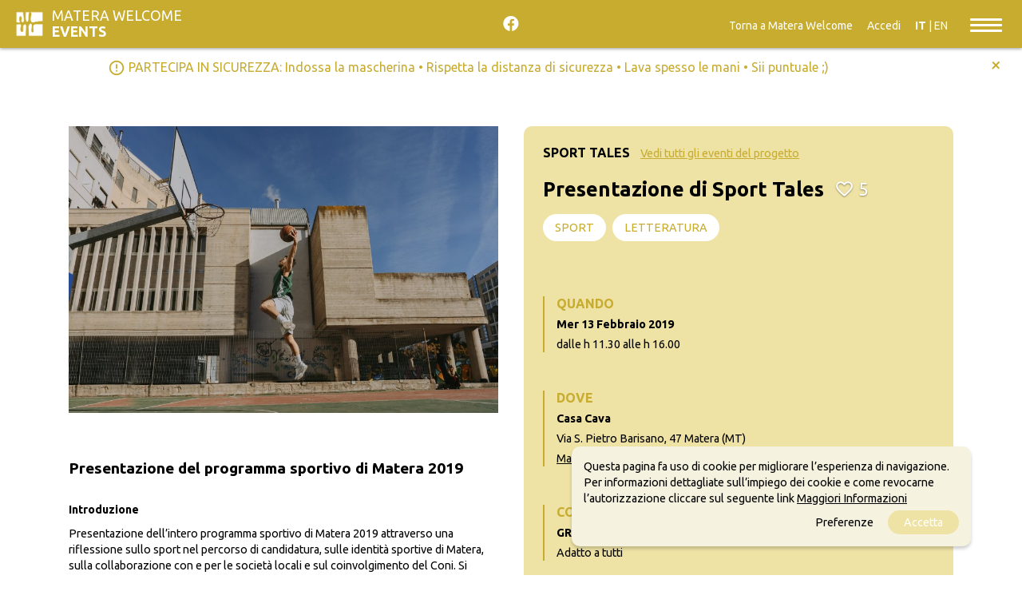

--- FILE ---
content_type: text/html; charset=UTF-8
request_url: https://events.materawelcome.it/events/view/sport/2173/presentazione_di_sport_tales
body_size: 69609
content:
<!DOCTYPE html>
<html>
<head lang="it-IT" >

	<meta charset="utf-8">

	<meta name="keywords" content="" />

	<meta http-equiv="X-UA-Compatible" content="IE=edge">
	<meta name="viewport" content="width=device-width, initial-scale=1.0, maximum-scale=1.0, minimum-scale=1.0, user-scalable=no" />
	<meta name="MobileOptimized" content="device-width" />
	<meta name="theme-color" content="#EEE2A4">

	<link rel="shortcut icon" type="image/png" href="/img/favicon.png"/>
    <meta name="robots" content="noodp"/>
	
	<!--- SEO -->
	
			
	<title>Presentazione di Sport Tales &ndash; Matera Welcome EVENTS</title>
	<meta name="description" content="Introduzione Presentazione dell&rsquo;intero programma sportivo di Matera 2019 attraverso una riflessione sullo sport nel percorso di candidatura, sulle identi"/>
	
	<meta property="og:locale" content="it_IT" />
	<meta property="og:type" content="article" />
	<meta property="og:title" content="Presentazione di Sport Tales &ndash; Matera Welcome EVENTS" />
	<meta property="og:url" content="https://www.materaevents.it/events/view/sport/2173/presentazione_di_sport_tales" />
	<meta property="og:site_name" content="events.materawelcome.it" />
	<meta property="og:description" content="Introduzione Presentazione dell&rsquo;intero programma sportivo di Matera 2019 attraverso una riflessione sullo sport nel percorso di candidatura, sulle identi" />
	<meta property="og:image" content="https://admin.materaevents.it/getimage/i=5570-c=38744-w=538-q=85/preview.jpg" />

	<meta name="twitter:card" content="summary" />
	<meta name="twitter:site" content="events.materawelcome.it" />
	<meta name="twitter:title" content="Presentazione di Sport Tales &ndash; Matera Welcome EVENTS" />
	<meta name="twitter:description" content="Introduzione Presentazione dell&rsquo;intero programma sportivo di Matera 2019 attraverso una riflessione sullo sport nel percorso di candidatura, sulle identi" />
	<meta name="twitter:image" content="https://admin.materaevents.it/getimage/i=5570-c=38744-w=538-q=85/preview.jpg" />
	<link rel="canonical" href="https://www.materaevents.it/events/view/sport/2173/presentazione_di_sport_tales" />

	
	<!--- SEO -->
	
		
		<!-- css/material.min -->
	<style>/*!
 * Materialize v0.100.2 (http://materializecss.com)
 * Copyright 2014-2017 Materialize
 * MIT License (https://raw.githubusercontent.com/Dogfalo/materialize/master/LICENSE)
 */
.z-depth-1,
nav,
.card-panel,
.card,
.toast,
.btn,
.btn-large,
.btn-floating,
.dropdown-content,
.collapsible,
.side-nav {
    -webkit-box-shadow: 0 2px 2px 0 rgba(0, 0, 0, 0.14), 0 1px 5px 0 rgba(0, 0, 0, 0.12), 0 3px 1px -2px rgba(0, 0, 0, 0.2);
    box-shadow: 0 2px 2px 0 rgba(0, 0, 0, 0.14), 0 1px 5px 0 rgba(0, 0, 0, 0.12), 0 3px 1px -2px rgba(0, 0, 0, 0.2);
}
.z-depth-1-half,
.btn:hover,
.btn-large:hover,
.btn-floating:hover {
    -webkit-box-shadow: 0 3px 3px 0 rgba(0, 0, 0, 0.14), 0 1px 7px 0 rgba(0, 0, 0, 0.12), 0 3px 1px -1px rgba(0, 0, 0, 0.2);
    box-shadow: 0 3px 3px 0 rgba(0, 0, 0, 0.14), 0 1px 7px 0 rgba(0, 0, 0, 0.12), 0 3px 1px -1px rgba(0, 0, 0, 0.2);
}
.z-depth-2 {
    -webkit-box-shadow: 0 4px 5px 0 rgba(0, 0, 0, 0.14), 0 1px 10px 0 rgba(0, 0, 0, 0.12), 0 2px 4px -1px rgba(0, 0, 0, 0.3);
    box-shadow: 0 4px 5px 0 rgba(0, 0, 0, 0.14), 0 1px 10px 0 rgba(0, 0, 0, 0.12), 0 2px 4px -1px rgba(0, 0, 0, 0.3);
}
.z-depth-3 {
    -webkit-box-shadow: 0 6px 10px 0 rgba(0, 0, 0, 0.14), 0 1px 18px 0 rgba(0, 0, 0, 0.12), 0 3px 5px -1px rgba(0, 0, 0, 0.3);
    box-shadow: 0 6px 10px 0 rgba(0, 0, 0, 0.14), 0 1px 18px 0 rgba(0, 0, 0, 0.12), 0 3px 5px -1px rgba(0, 0, 0, 0.3);
}
.z-depth-4,
.modal {
    -webkit-box-shadow: 0 8px 10px 1px rgba(0, 0, 0, 0.14), 0 3px 14px 2px rgba(0, 0, 0, 0.12), 0 5px 5px -3px rgba(0, 0, 0, 0.3);
    box-shadow: 0 8px 10px 1px rgba(0, 0, 0, 0.14), 0 3px 14px 2px rgba(0, 0, 0, 0.12), 0 5px 5px -3px rgba(0, 0, 0, 0.3);
}
.z-depth-5 {
    -webkit-box-shadow: 0 16px 24px 2px rgba(0, 0, 0, 0.14), 0 6px 30px 5px rgba(0, 0, 0, 0.12), 0 8px 10px -5px rgba(0, 0, 0, 0.3);
    box-shadow: 0 16px 24px 2px rgba(0, 0, 0, 0.14), 0 6px 30px 5px rgba(0, 0, 0, 0.12), 0 8px 10px -5px rgba(0, 0, 0, 0.3);
}
.hoverable {
    -webkit-transition: -webkit-box-shadow 0.25s;
    transition: -webkit-box-shadow 0.25s;
    transition: box-shadow 0.25s;
    transition: box-shadow 0.25s, -webkit-box-shadow 0.25s;
}
.hoverable:hover {
    -webkit-box-shadow: 0 8px 17px 0 rgba(0, 0, 0, 0.2), 0 6px 20px 0 rgba(0, 0, 0, 0.19);
    box-shadow: 0 8px 17px 0 rgba(0, 0, 0, 0.2), 0 6px 20px 0 rgba(0, 0, 0, 0.19);
}
span.badge {
    min-width: 3rem;
    padding: 0 6px;
    margin-left: 14px;
    text-align: center;
    font-size: 1rem;
    line-height: 22px;
    height: 22px;
    color: #757575;
    float: right;
    -webkit-box-sizing: border-box;
    box-sizing: border-box;
}
span.badge.new {
    font-weight: 300;
    font-size: 0.8rem;
    color: #fff;
    background-color: #26a69a;
    border-radius: 2px;
}
span.badge.new:after {
    content: " new";
}
span.badge[data-badge-caption]::after {
    content: " " attr(data-badge-caption);
}
nav ul a span.badge {
    display: inline-block;
    float: none;
    margin-left: 4px;
    line-height: 22px;
    height: 22px;
    -webkit-font-smoothing: auto;
}
.collection-item span.badge {
    margin-top: calc(0.75rem - 11px);
}
.collapsible span.badge {
    margin-left: auto;
}
.side-nav span.badge {
    margin-top: calc(24px - 11px);
}
.scale-transition {
    -webkit-transition: -webkit-transform 0.3s cubic-bezier(0.53, 0.01, 0.36, 1.63) !important;
    transition: -webkit-transform 0.3s cubic-bezier(0.53, 0.01, 0.36, 1.63) !important;
    transition: transform 0.3s cubic-bezier(0.53, 0.01, 0.36, 1.63) !important;
    transition: transform 0.3s cubic-bezier(0.53, 0.01, 0.36, 1.63), -webkit-transform 0.3s cubic-bezier(0.53, 0.01, 0.36, 1.63) !important;
}
.scale-transition.scale-out {
    -webkit-transform: scale(0);
    transform: scale(0);
    -webkit-transition: -webkit-transform 0.2s !important;
    transition: -webkit-transform 0.2s !important;
    transition: transform 0.2s !important;
    transition: transform 0.2s, -webkit-transform 0.2s !important;
}
.scale-transition.scale-in {
    -webkit-transform: scale(1);
    transform: scale(1);
}
.card-panel {
    -webkit-transition: -webkit-box-shadow 0.25s;
    transition: -webkit-box-shadow 0.25s;
    transition: box-shadow 0.25s;
    transition: box-shadow 0.25s, -webkit-box-shadow 0.25s;
    padding: 24px;
    margin: 0.5rem 0 1rem 0;
    border-radius: 2px;
    background-color: #fff;
}
.card {
    position: relative;
    margin: 0.5rem 0 1rem 0;
    background-color: #fff;
    -webkit-transition: -webkit-box-shadow 0.25s;
    transition: -webkit-box-shadow 0.25s;
    transition: box-shadow 0.25s;
    transition: box-shadow 0.25s, -webkit-box-shadow 0.25s;
    border-radius: 2px;
}
.card .card-title {
    font-size: 24px;
    font-weight: 300;
}
.card .card-title.activator {
    cursor: pointer;
}
.card.small,
.card.medium,
.card.large {
    position: relative;
}
.card.small .card-image,
.card.medium .card-image,
.card.large .card-image {
    max-height: 60%;
    overflow: hidden;
}
.card.small .card-image + .card-content,
.card.medium .card-image + .card-content,
.card.large .card-image + .card-content {
    max-height: 40%;
}
.card.small .card-content,
.card.medium .card-content,
.card.large .card-content {
    max-height: 100%;
    overflow: hidden;
}
.card.small .card-action,
.card.medium .card-action,
.card.large .card-action {
    position: absolute;
    bottom: 0;
    left: 0;
    right: 0;
}
.card.small {
    height: 300px;
}
.card.medium {
    height: 400px;
}
.card.large {
    height: 500px;
}
.card.horizontal {
    display: -webkit-box;
    display: -webkit-flex;
    display: -ms-flexbox;
    display: flex;
}
.card.horizontal.small .card-image,
.card.horizontal.medium .card-image,
.card.horizontal.large .card-image {
    height: 100%;
    max-height: none;
    overflow: visible;
}
.card.horizontal.small .card-image img,
.card.horizontal.medium .card-image img,
.card.horizontal.large .card-image img {
    height: 100%;
}
.card.horizontal .card-image {
    max-width: 50%;
}
.card.horizontal .card-image img {
    border-radius: 2px 0 0 2px;
    max-width: 100%;
    width: auto;
}
.card.horizontal .card-stacked {
    display: -webkit-box;
    display: -webkit-flex;
    display: -ms-flexbox;
    display: flex;
    -webkit-box-orient: vertical;
    -webkit-box-direction: normal;
    -webkit-flex-direction: column;
    -ms-flex-direction: column;
    flex-direction: column;
    -webkit-box-flex: 1;
    -webkit-flex: 1;
    -ms-flex: 1;
    flex: 1;
    position: relative;
}
.card.horizontal .card-stacked .card-content {
    -webkit-box-flex: 1;
    -webkit-flex-grow: 1;
    -ms-flex-positive: 1;
    flex-grow: 1;
}
.card.sticky-action .card-action {
    z-index: 2;
}
.card.sticky-action .card-reveal {
    z-index: 1;
    padding-bottom: 64px;
}
.card .card-image {
    position: relative;
}
.card .card-image img {
    display: block;
    border-radius: 2px 2px 0 0;
    position: relative;
    left: 0;
    right: 0;
    top: 0;
    bottom: 0;
    width: 100%;
}
.card .card-image .card-title {
    color: #fff;
    position: absolute;
    bottom: 0;
    left: 0;
    max-width: 100%;
    padding: 24px;
}
.card .card-content {
    padding: 24px;
    border-radius: 0 0 2px 2px;
}
.card .card-content p {
    margin: 0;
    color: inherit;
}
.card .card-content .card-title {
    display: block;
    line-height: 32px;
    margin-bottom: 8px;
}
.card .card-content .card-title i {
    line-height: 32px;
}
.card .card-action {
    position: relative;
    background-color: inherit;
    border-top: 1px solid rgba(160, 160, 160, 0.2);
    padding: 16px 24px;
}
.card .card-action:last-child {
    border-radius: 0 0 2px 2px;
}
.card .card-action a:not(.btn):not(.btn-large):not(.btn-large):not(.btn-floating) {
    color: #ffab40;
    margin-right: 24px;
    -webkit-transition: color 0.3s ease;
    transition: color 0.3s ease;
    text-transform: uppercase;
}
.card .card-action a:not(.btn):not(.btn-large):not(.btn-large):not(.btn-floating):hover {
    color: #ffd8a6;
}
.card .card-reveal {
    padding: 24px;
    position: absolute;
    background-color: #fff;
    width: 100%;
    overflow-y: auto;
    left: 0;
    top: 100%;
    height: 100%;
    z-index: 3;
    display: none;
}
.card .card-reveal .card-title {
    cursor: pointer;
    display: block;
}
#toast-container {
    display: block;
    position: fixed;
    z-index: 10000;
}
@media only screen and (max-width: 600px) {
    #toast-container {
        min-width: 100%;
        bottom: 0%;
    }
}
@media only screen and (min-width: 601px) and (max-width: 992px) {
    #toast-container {
        left: 5%;
        bottom: 7%;
        max-width: 90%;
    }
}
@media only screen and (min-width: 993px) {
    #toast-container {
        top: 10%;
        right: 7%;
        max-width: 86%;
    }
}
.toast {
    border-radius: 2px;
    top: 35px;
    width: auto;
    margin-top: 10px;
    position: relative;
    max-width: 100%;
    height: auto;
    min-height: 48px;
    line-height: 1.5em;
    word-break: break-all;
    background-color: #323232;
    padding: 10px 25px;
    font-size: 1.1rem;
    font-weight: 300;
    color: #fff;
    display: -webkit-box;
    display: -webkit-flex;
    display: -ms-flexbox;
    display: flex;
    -webkit-box-align: center;
    -webkit-align-items: center;
    -ms-flex-align: center;
    align-items: center;
    -webkit-box-pack: justify;
    -webkit-justify-content: space-between;
    -ms-flex-pack: justify;
    justify-content: space-between;
    cursor: default;
}
.toast .toast-action {
    color: #eeff41;
    font-weight: 500;
    margin-right: -25px;
    margin-left: 3rem;
}
.toast.rounded {
    border-radius: 24px;
}
@media only screen and (max-width: 600px) {
    .toast {
        width: 100%;
        border-radius: 0;
    }
}
.tabs {
    position: relative;
    overflow-x: auto;
    overflow-y: hidden;
    height: 48px;
    width: 100%;
    background-color: #fff;
    margin: 0 auto;
    white-space: nowrap;
}
.tabs.tabs-transparent {
    background-color: transparent;
}
.tabs.tabs-transparent .tab a,
.tabs.tabs-transparent .tab.disabled a,
.tabs.tabs-transparent .tab.disabled a:hover {
    color: rgba(255, 255, 255, 0.7);
}
.tabs.tabs-transparent .tab a:hover,
.tabs.tabs-transparent .tab a.active {
    color: #fff;
}
.tabs.tabs-transparent .indicator {
    background-color: #fff;
}
.tabs.tabs-fixed-width {
    display: -webkit-box;
    display: -webkit-flex;
    display: -ms-flexbox;
    display: flex;
}
.tabs.tabs-fixed-width .tab {
    -webkit-box-flex: 1;
    -webkit-flex-grow: 1;
    -ms-flex-positive: 1;
    flex-grow: 1;
}
.tabs .tab {
    display: inline-block;
    text-align: center;
    line-height: 48px;
    height: 48px;
    padding: 0;
    margin: 0;
    text-transform: uppercase;
}
.tabs .tab a {
    color: rgba(238, 110, 115, 0.7);
    display: block;
    width: 100%;
    height: 100%;
    padding: 0 24px;
    font-size: 14px;
    text-overflow: ellipsis;
    overflow: hidden;
    -webkit-transition: color 0.28s ease;
    transition: color 0.28s ease;
}
.tabs .tab a:hover,
.tabs .tab a.active {
    background-color: transparent;
    color: #ee6e73;
}
.tabs .tab.disabled a,
.tabs .tab.disabled a:hover {
    color: rgba(238, 110, 115, 0.7);
    cursor: default;
}
.tabs .indicator {
    position: absolute;
    bottom: 0;
    height: 2px;
    background-color: #f6b2b5;
    will-change: left, right;
}
@media only screen and (max-width: 992px) {
    .tabs {
        display: -webkit-box;
        display: -webkit-flex;
        display: -ms-flexbox;
        display: flex;
    }
    .tabs .tab {
        -webkit-box-flex: 1;
        -webkit-flex-grow: 1;
        -ms-flex-positive: 1;
        flex-grow: 1;
    }
    .tabs .tab a {
        padding: 0 12px;
    }
}
.material-tooltip {
    padding: 10px 8px;
    font-size: 1rem;
    z-index: 2000;
    background-color: transparent;
    border-radius: 2px;
    color: #fff;
    min-height: 36px;
    line-height: 120%;
    opacity: 0;
    position: absolute;
    text-align: center;
    max-width: calc(100% - 4px);
    overflow: hidden;
    left: 0;
    top: 0;
    pointer-events: none;
    visibility: hidden;
}
.backdrop {
    position: absolute;
    opacity: 0;
    height: 7px;
    width: 14px;
    border-radius: 0 0 50% 50%;
    background-color: #323232;
    z-index: -1;
    -webkit-transform-origin: 50% 0%;
    transform-origin: 50% 0%;
    visibility: hidden;
}
.btn,
.btn-large,
.btn-flat {
    border: none;
    border-radius: 2px;
    display: inline-block;
    height: 36px;
    line-height: 36px;
    padding: 0 2rem;
    text-transform: uppercase;
    vertical-align: middle;
    -webkit-tap-highlight-color: transparent;
}
.btn.disabled,
.disabled.btn-large,
.btn-floating.disabled,
.btn-large.disabled,
.btn-flat.disabled,
.btn:disabled,
.btn-large:disabled,
.btn-floating:disabled,
.btn-large:disabled,
.btn-flat:disabled,
.btn[disabled],
[disabled].btn-large,
.btn-floating[disabled],
.btn-large[disabled],
.btn-flat[disabled] {
    pointer-events: none;
    background-color: #dfdfdf !important;
    -webkit-box-shadow: none;
    box-shadow: none;
    color: #9f9f9f !important;
    cursor: default;
}
.btn.disabled:hover,
.disabled.btn-large:hover,
.btn-floating.disabled:hover,
.btn-large.disabled:hover,
.btn-flat.disabled:hover,
.btn:disabled:hover,
.btn-large:disabled:hover,
.btn-floating:disabled:hover,
.btn-large:disabled:hover,
.btn-flat:disabled:hover,
.btn[disabled]:hover,
[disabled].btn-large:hover,
.btn-floating[disabled]:hover,
.btn-large[disabled]:hover,
.btn-flat[disabled]:hover {
    background-color: #dfdfdf !important;
    color: #9f9f9f !important;
}
.btn,
.btn-large,
.btn-floating,
.btn-large,
.btn-flat {
    font-size: 1rem;
    outline: 0;
}
.btn i,
.btn-large i,
.btn-floating i,
.btn-large i,
.btn-flat i {
    font-size: 1.3rem;
    line-height: inherit;
}
.btn:focus,
.btn-large:focus,
.btn-floating:focus {
    /*background-color: #1d7d74;*/
}
.btn,
.btn-large {
    text-decoration: none;
    color: #fff;
    background-color: #26a69a;
    text-align: center;
    letter-spacing: 0.5px;
    -webkit-transition: 0.2s ease-out;
    transition: 0.2s ease-out;
    cursor: pointer;
}
.btn:hover,
.btn-large:hover {
    background-color: #2bbbad;
}
.btn-floating {
    display: inline-block;
    color: #fff;
    position: relative;
    overflow: hidden;
    z-index: 1;
    width: 40px;
    height: 40px;
    line-height: 40px;
    padding: 0;
    background-color: #26a69a;
    border-radius: 50%;
    -webkit-transition: 0.3s;
    transition: 0.3s;
    cursor: pointer;
    vertical-align: middle;
}
.btn-floating:hover {
    background-color: #26a69a;
}
.btn-floating:before {
    border-radius: 0;
}
.btn-floating.btn-large {
    width: 56px;
    height: 56px;
}
.btn-floating.btn-large.halfway-fab {
    bottom: -28px;
}
.btn-floating.btn-large i {
    line-height: 56px;
}
.btn-floating.halfway-fab {
    position: absolute;
    right: 24px;
    bottom: -20px;
}
.btn-floating.halfway-fab.left {
    right: auto;
    left: 24px;
}
.btn-floating i {
    width: inherit;
    display: inline-block;
    text-align: center;
    color: #fff;
    font-size: 1.6rem;
    line-height: 40px;
}
button.btn-floating {
    border: none;
}
.fixed-action-btn {
    position: fixed;
    right: 23px;
    bottom: 23px;
    padding-top: 15px;
    margin-bottom: 0;
    z-index: 997;
}
.fixed-action-btn.active ul {
    visibility: visible;
}
.fixed-action-btn.horizontal {
    padding: 0 0 0 15px;
}
.fixed-action-btn.horizontal ul {
    text-align: right;
    right: 64px;
    top: 50%;
    -webkit-transform: translateY(-50%);
    transform: translateY(-50%);
    height: 100%;
    left: auto;
    width: 500px;
}
.fixed-action-btn.horizontal ul li {
    display: inline-block;
    margin: 15px 15px 0 0;
}
.fixed-action-btn.toolbar {
    padding: 0;
    height: 56px;
}
.fixed-action-btn.toolbar.active > a i {
    opacity: 0;
}
.fixed-action-btn.toolbar ul {
    display: -webkit-box;
    display: -webkit-flex;
    display: -ms-flexbox;
    display: flex;
    top: 0;
    bottom: 0;
    z-index: 1;
}
.fixed-action-btn.toolbar ul li {
    -webkit-box-flex: 1;
    -webkit-flex: 1;
    -ms-flex: 1;
    flex: 1;
    display: inline-block;
    margin: 0;
    height: 100%;
    -webkit-transition: none;
    transition: none;
}
.fixed-action-btn.toolbar ul li a {
    display: block;
    overflow: hidden;
    position: relative;
    width: 100%;
    height: 100%;
    background-color: transparent;
    -webkit-box-shadow: none;
    box-shadow: none;
    color: #fff;
    line-height: 56px;
    z-index: 1;
}
.fixed-action-btn.toolbar ul li a i {
    line-height: inherit;
}
.fixed-action-btn ul {
    left: 0;
    right: 0;
    text-align: center;
    position: absolute;
    bottom: 64px;
    margin: 0;
    visibility: hidden;
}
.fixed-action-btn ul li {
    margin-bottom: 15px;
}
.fixed-action-btn ul a.btn-floating {
    opacity: 0;
}
.fixed-action-btn .fab-backdrop {
    position: absolute;
    top: 0;
    left: 0;
    z-index: -1;
    width: 40px;
    height: 40px;
    background-color: #26a69a;
    border-radius: 50%;
    -webkit-transform: scale(0);
    transform: scale(0);
}
.btn-flat {
    -webkit-box-shadow: none;
    box-shadow: none;
    background-color: transparent;
    color: #343434;
    cursor: pointer;
    -webkit-transition: background-color 0.2s;
    transition: background-color 0.2s;
}
.btn-flat:focus,
.btn-flat:hover {
    -webkit-box-shadow: none;
    box-shadow: none;
}
.btn-flat:focus {
    background-color: rgba(0, 0, 0, 0.1);
}
.btn-flat.disabled {
    background-color: transparent !important;
    color: #b3b2b2 !important;
    cursor: default;
}
.btn-large {
    height: 54px;
    line-height: 54px;
}
.btn-large i {
    font-size: 1.6rem;
}
.btn-block {
    display: block;
}
.dropdown-content {
    background-color: #fff;
    margin: 0;
    display: none;
    min-width: 100px;
    max-height: 650px;
    overflow-y: auto;
    opacity: 0;
    position: absolute;
    z-index: 999;
    will-change: width, height;
}
.dropdown-content li {
    clear: both;
    color: rgba(0, 0, 0, 0.87);
    cursor: pointer;
    min-height: 50px;
    line-height: 1.5rem;
    width: 100%;
    text-align: left;
    text-transform: none;
}
.dropdown-content li:hover,
.dropdown-content li.active,
.dropdown-content li.selected {
    background-color: #eee;
}
.dropdown-content li.active.selected {
    background-color: #e1e1e1;
}
.dropdown-content li.divider {
    min-height: 0;
    height: 1px;
}
.dropdown-content li > a,
.dropdown-content li > span {
    font-size: 16px;
    color: #26a69a;
    display: block;
    line-height: 22px;
    padding: 14px 16px;
}
.dropdown-content li > span > label {
    top: 1px;
    left: 0;
    height: 18px;
}
.dropdown-content li > a > i {
    height: inherit;
    line-height: inherit;
    float: left;
    margin: 0 24px 0 0;
    width: 24px;
}
.input-field.col .dropdown-content [type="checkbox"] + label {
    top: 1px;
    left: 0;
    height: 18px;
} /*!
 * Waves v0.6.0
 * http://fian.my.id/Waves
 *
 * Copyright 2014 Alfiana E. Sibuea and other contributors
 * Released under the MIT license
 * https://github.com/fians/Waves/blob/master/LICENSE
 */
.waves-effect {
    position: relative;
    cursor: pointer;
    display: inline-block;
    overflow: hidden;
    -webkit-user-select: none;
    -moz-user-select: none;
    -ms-user-select: none;
    user-select: none;
    -webkit-tap-highlight-color: transparent;
    vertical-align: middle;
    z-index: 1;
    -webkit-transition: 0.3s ease-out;
    transition: 0.3s ease-out;
}
.waves-effect .waves-ripple {
    position: absolute;
    border-radius: 50%;
    width: 20px;
    height: 20px;
    margin-top: -10px;
    margin-left: -10px;
    opacity: 0;
    background: rgba(0, 0, 0, 0.2);
    -webkit-transition: all 0.7s ease-out;
    transition: all 0.7s ease-out;
    -webkit-transition-property: opacity, -webkit-transform;
    transition-property: opacity, -webkit-transform;
    transition-property: transform, opacity;
    transition-property: transform, opacity, -webkit-transform;
    -webkit-transform: scale(0);
    transform: scale(0);
    pointer-events: none;
}
.waves-effect.waves-light .waves-ripple {
    background-color: rgba(255, 255, 255, 0.45);
}
.waves-effect.waves-red .waves-ripple {
    background-color: rgba(244, 67, 54, 0.7);
}
.waves-effect.waves-yellow .waves-ripple {
    background-color: rgba(255, 235, 59, 0.7);
}
.waves-effect.waves-orange .waves-ripple {
    background-color: rgba(255, 152, 0, 0.7);
}
.waves-effect.waves-purple .waves-ripple {
    background-color: rgba(156, 39, 176, 0.7);
}
.waves-effect.waves-green .waves-ripple {
    background-color: rgba(76, 175, 80, 0.7);
}
.waves-effect.waves-teal .waves-ripple {
    background-color: rgba(0, 150, 136, 0.7);
}
.waves-effect input[type="button"],
.waves-effect input[type="reset"],
.waves-effect input[type="submit"] {
    border: 0;
    font-style: normal;
    font-size: inherit;
    text-transform: inherit;
    background: none;
}
.waves-effect img {
    position: relative;
    z-index: -1;
}
.waves-notransition {
    -webkit-transition: none !important;
    transition: none !important;
}
.waves-circle {
    -webkit-transform: translateZ(0);
    transform: translateZ(0);
    -webkit-mask-image: -webkit-radial-gradient(circle, white 100%, black 100%);
}
.waves-input-wrapper {
    border-radius: 0.2em;
    vertical-align: bottom;
}
.waves-input-wrapper .waves-button-input {
    position: relative;
    top: 0;
    left: 0;
    z-index: 1;
}
.waves-circle {
    text-align: center;
    width: 2.5em;
    height: 2.5em;
    line-height: 2.5em;
    border-radius: 50%;
    -webkit-mask-image: none;
}
.waves-block {
    display: block;
}
.waves-effect .waves-ripple {
    z-index: -1;
}
.modal {
    display: none;
    position: fixed;
    left: 0;
    right: 0;
    background-color: #fafafa;
    padding: 0;
    max-height: 70%;
    width: 55%;
    margin: auto;
    overflow-y: auto;
    border-radius: 2px;
    will-change: top, opacity;
}
@media only screen and (max-width: 992px) {
    .modal {
        width: 80%;
    }
}
.modal h1,
.modal h2,
.modal h3,
.modal h4 {
    margin-top: 0;
}
.modal .modal-content {
    padding: 24px;
}
.modal .modal-close {
    cursor: pointer;
}
.modal .modal-footer {
    border-radius: 0 0 2px 2px;
    background-color: #fafafa;
    padding: 4px 6px;
    height: 56px;
    width: 100%;
    text-align: right;
}
.modal .modal-footer .btn,
.modal .modal-footer .btn-large,
.modal .modal-footer .btn-flat {
    margin: 6px 0;
}
.modal-overlay {
    position: fixed;
    z-index: 999;
    top: -25%;
    left: 0;
    bottom: 0;
    right: 0;
    height: 125%;
    width: 100%;
    background: #000;
    display: none;
    will-change: opacity;
}
.modal.modal-fixed-footer {
    padding: 0;
    height: 70%;
}
.modal.modal-fixed-footer .modal-content {
    position: absolute;
    height: calc(100% - 56px);
    max-height: 100%;
    width: 100%;
    overflow-y: auto;
}
.modal.modal-fixed-footer .modal-footer {
    border-top: 1px solid rgba(0, 0, 0, 0.1);
    position: absolute;
    bottom: 0;
}
.modal.bottom-sheet {
    top: auto;
    bottom: -100%;
    margin: 0;
    width: 100%;
    max-height: 45%;
    border-radius: 0;
    will-change: bottom, opacity;
}
.collapsible {
    border-top: 1px solid #ddd;
    border-right: 1px solid #ddd;
    border-left: 1px solid #ddd;
    margin: 0.5rem 0 1rem 0;
}
.collapsible-header {
    display: -webkit-box;
    display: -webkit-flex;
    display: -ms-flexbox;
    display: flex;
    cursor: pointer;
    -webkit-tap-highlight-color: transparent;
    line-height: 1.5;
    padding: 1rem;
    background-color: #fff;
    border-bottom: 1px solid #ddd;
}
.collapsible-header i {
    width: 2rem;
    font-size: 1.6rem;
    display: inline-block;
    text-align: center;
    margin-right: 1rem;
}
.collapsible-body {
    display: none;
    border-bottom: 1px solid #ddd;
    -webkit-box-sizing: border-box;
    box-sizing: border-box;
    padding: 2rem;
}
.side-nav .collapsible,
.side-nav.fixed .collapsible {
    border: none;
    -webkit-box-shadow: none;
    box-shadow: none;
}
.side-nav .collapsible li,
.side-nav.fixed .collapsible li {
    padding: 0;
}
.side-nav .collapsible-header,
.side-nav.fixed .collapsible-header {
    background-color: transparent;
    border: none;
    line-height: inherit;
    height: inherit;
    padding: 0 16px;
}
.side-nav .collapsible-header:hover,
.side-nav.fixed .collapsible-header:hover {
    background-color: rgba(0, 0, 0, 0.05);
}
.side-nav .collapsible-header i,
.side-nav.fixed .collapsible-header i {
    line-height: inherit;
}
.side-nav .collapsible-body,
.side-nav.fixed .collapsible-body {
    border: 0;
    background-color: #fff;
}
.side-nav .collapsible-body li a,
.side-nav.fixed .collapsible-body li a {
    padding: 0 23.5px 0 31px;
}
.collapsible.popout {
    border: none;
    -webkit-box-shadow: none;
    box-shadow: none;
}
.collapsible.popout > li {
    -webkit-box-shadow: 0 2px 5px 0 rgba(0, 0, 0, 0.16), 0 2px 10px 0 rgba(0, 0, 0, 0.12);
    box-shadow: 0 2px 5px 0 rgba(0, 0, 0, 0.16), 0 2px 10px 0 rgba(0, 0, 0, 0.12);
    margin: 0 24px;
    -webkit-transition: margin 0.35s cubic-bezier(0.25, 0.46, 0.45, 0.94);
    transition: margin 0.35s cubic-bezier(0.25, 0.46, 0.45, 0.94);
}
.collapsible.popout > li.active {
    -webkit-box-shadow: 0 5px 11px 0 rgba(0, 0, 0, 0.18), 0 4px 15px 0 rgba(0, 0, 0, 0.15);
    box-shadow: 0 5px 11px 0 rgba(0, 0, 0, 0.18), 0 4px 15px 0 rgba(0, 0, 0, 0.15);
    margin: 16px 0;
}
.chip {
    display: inline-block;
    height: 32px;
    font-size: 13px;
    font-weight: 500;
    color: rgba(0, 0, 0, 0.6);
    line-height: 32px;
    padding: 0 12px;
    border-radius: 16px;
    background-color: #e4e4e4;
    margin-bottom: 5px;
    margin-right: 5px;
}
.chip > img {
    float: left;
    margin: 0 8px 0 -12px;
    height: 32px;
    width: 32px;
    border-radius: 50%;
}
.chip .close {
    cursor: pointer;
    float: right;
    font-size: 16px;
    line-height: 32px;
    padding-left: 8px;
}
.chips {
    border: none;
    border-bottom: 1px solid #9e9e9e;
    -webkit-box-shadow: none;
    box-shadow: none;
    margin: 0 0 20px 0;
    min-height: 45px;
    outline: none;
    -webkit-transition: all 0.3s;
    transition: all 0.3s;
}
.chips.focus {
    border-bottom: 1px solid #26a69a;
    -webkit-box-shadow: 0 1px 0 0 #26a69a;
    box-shadow: 0 1px 0 0 #26a69a;
}
.chips:hover {
    cursor: text;
}
.chips .chip.selected {
    background-color: #26a69a;
    color: #fff;
}
.chips .input {
    background: none;
    border: 0;
    color: rgba(0, 0, 0, 0.6);
    display: inline-block;
    font-size: 1rem;
    height: 3rem;
    line-height: 32px;
    outline: 0;
    margin: 0;
    padding: 0 !important;
    width: 120px !important;
}
.chips .input:focus {
    border: 0 !important;
    -webkit-box-shadow: none !important;
    box-shadow: none !important;
}
.chips .autocomplete-content {
    margin-top: 0;
    margin-bottom: 0;
}
.prefix ~ .chips {
    margin-left: 3rem;
    width: 92%;
    width: calc(100% - 3rem);
}
.chips:empty ~ label {
    font-size: 0.8rem;
    -webkit-transform: translateY(-140%);
    transform: translateY(-140%);
}
.materialboxed {
    display: block;
    cursor: -webkit-zoom-in;
    cursor: zoom-in;
    position: relative;
    -webkit-transition: opacity 0.4s;
    transition: opacity 0.4s;
    -webkit-backface-visibility: hidden;
}
.materialboxed:hover:not(.active) {
    opacity: 0.8;
}
.materialboxed.active {
    cursor: -webkit-zoom-out;
    cursor: zoom-out;
}
#materialbox-overlay {
    position: fixed;
    top: 0;
    right: 0;
    bottom: 0;
    left: 0;
    background-color: #292929;
    z-index: 1000;
    will-change: opacity;
}
.materialbox-caption {
    position: fixed;
    display: none;
    color: #fff;
    line-height: 50px;
    bottom: 0;
    left: 0;
    width: 100%;
    text-align: center;
    padding: 0% 15%;
    height: 50px;
    z-index: 1000;
    -webkit-font-smoothing: antialiased;
}
.side-nav {
    position: fixed;
    width: 300px;
    left: 0;
    top: 0;
    margin: 0;
    -webkit-transform: translateX(-100%);
    transform: translateX(-100%);
    height: 100%;
    height: calc(100% + 60px);
    height: -moz-calc(100%);
    padding-bottom: 60px;
    background-color: #fff;
    z-index: 999;
    overflow-y: auto;
    will-change: transform;
    -webkit-backface-visibility: hidden;
    backface-visibility: hidden;
    -webkit-transform: translateX(-105%);
    transform: translateX(-105%);
}
.side-nav.right-aligned {
    right: 0;
    -webkit-transform: translateX(105%);
    transform: translateX(105%);
    left: auto;
    -webkit-transform: translateX(100%);
    transform: translateX(100%);
}
.side-nav .collapsible {
    margin: 0;
}
.side-nav li {
    float: none;
    line-height: 48px;
}
.side-nav li.active {
    background-color: rgba(0, 0, 0, 0.05);
}
.side-nav li > a {
    color: rgba(0, 0, 0, 0.87);
    display: block;
    font-size: 14px;
    font-weight: 500;
    height: 48px;
    line-height: 48px;
    padding: 0 32px;
}
.side-nav li > a:hover {
    background-color: rgba(0, 0, 0, 0.05);
}
.side-nav li > a.btn,
.side-nav li > a.btn-large,
.side-nav li > a.btn-large,
.side-nav li > a.btn-flat,
.side-nav li > a.btn-floating {
    margin: 10px 15px;
}
.side-nav li > a.btn,
.side-nav li > a.btn-large,
.side-nav li > a.btn-large,
.side-nav li > a.btn-floating {
    color: #fff;
}
.side-nav li > a.btn-flat {
    color: #343434;
}
.side-nav li > a.btn:hover,
.side-nav li > a.btn-large:hover,
.side-nav li > a.btn-large:hover {
    background-color: #2bbbad;
}
.side-nav li > a.btn-floating:hover {
    background-color: #26a69a;
}
.side-nav li > a > i,
.side-nav li > a > [class^="mdi-"],
.side-nav li > a li > a > [class*="mdi-"],
.side-nav li > a > i.material-icons {
    float: left;
    height: 48px;
    line-height: 48px;
    margin: 0 32px 0 0;
    width: 24px;
    color: rgba(0, 0, 0, 0.54);
}
.side-nav .divider {
    margin: 8px 0 0 0;
}
.side-nav .subheader {
    cursor: initial;
    pointer-events: none;
    color: rgba(0, 0, 0, 0.54);
    font-size: 14px;
    font-weight: 500;
    line-height: 48px;
}
.side-nav .subheader:hover {
    background-color: transparent;
}
.side-nav .user-view,
.side-nav .userView {
    position: relative;
    padding: 32px 32px 0;
    margin-bottom: 8px;
}
.side-nav .user-view > a,
.side-nav .userView > a {
    height: auto;
    padding: 0;
}
.side-nav .user-view > a:hover,
.side-nav .userView > a:hover {
    background-color: transparent;
}
.side-nav .user-view .background,
.side-nav .userView .background {
    overflow: hidden;
    position: absolute;
    top: 0;
    right: 0;
    bottom: 0;
    left: 0;
    z-index: -1;
}
.side-nav .user-view .circle,
.side-nav .user-view .name,
.side-nav .user-view .email,
.side-nav .userView .circle,
.side-nav .userView .name,
.side-nav .userView .email {
    display: block;
}
.side-nav .user-view .circle,
.side-nav .userView .circle {
    height: 64px;
    width: 64px;
}
.side-nav .user-view .name,
.side-nav .user-view .email,
.side-nav .userView .name,
.side-nav .userView .email {
    font-size: 14px;
    line-height: 24px;
}
.side-nav .user-view .name,
.side-nav .userView .name {
    margin-top: 16px;
    font-weight: 500;
}
.side-nav .user-view .email,
.side-nav .userView .email {
    padding-bottom: 16px;
    font-weight: 400;
}
.drag-target {
    height: 100%;
    width: 10px;
    position: fixed;
    top: 0;
    z-index: 998;
}
.side-nav.fixed {
    left: 0;
    -webkit-transform: translateX(0);
    transform: translateX(0);
    position: fixed;
}
.side-nav.fixed.right-aligned {
    right: 0;
    left: auto;
}
@media only screen and (max-width: 992px) {
    .side-nav.fixed {
        -webkit-transform: translateX(-105%);
        transform: translateX(-105%);
    }
    .side-nav.fixed.right-aligned {
        -webkit-transform: translateX(105%);
        transform: translateX(105%);
    }
    .side-nav a {
        padding: 0 16px;
    }
    .side-nav .user-view,
    .side-nav .userView {
        padding: 16px 16px 0;
    }
}
.side-nav .collapsible-body > ul:not(.collapsible) > li.active,
.side-nav.fixed .collapsible-body > ul:not(.collapsible) > li.active {
    background-color: #ee6e73;
}
.side-nav .collapsible-body > ul:not(.collapsible) > li.active a,
.side-nav.fixed .collapsible-body > ul:not(.collapsible) > li.active a {
    color: #fff;
}
.side-nav .collapsible-body {
    padding: 0;
}
#sidenav-overlay {
    position: fixed;
    top: 0;
    left: 0;
    right: 0;
    height: 120vh;
    background-color: rgba(0, 0, 0, 0.5);
    z-index: 997;
    will-change: opacity;
}
.preloader-wrapper {
    display: inline-block;
    position: relative;
    width: 50px;
    height: 50px;
}
.preloader-wrapper.small {
    width: 36px;
    height: 36px;
}
.preloader-wrapper.big {
    width: 64px;
    height: 64px;
}
.preloader-wrapper.active {
    -webkit-animation: container-rotate 1568ms linear infinite;
    animation: container-rotate 1568ms linear infinite;
}
@-webkit-keyframes container-rotate {
    to {
        -webkit-transform: rotate(360deg);
    }
}
@keyframes container-rotate {
    to {
        -webkit-transform: rotate(360deg);
        transform: rotate(360deg);
    }
}
.spinner-layer {
    position: absolute;
    width: 100%;
    height: 100%;
    opacity: 0;
    border-color: #26a69a;
}
.spinner-blue,
.spinner-blue-only {
    border-color: #4285f4;
}
.spinner-red,
.spinner-red-only {
    border-color: #db4437;
}
.spinner-yellow,
.spinner-yellow-only {
    border-color: #f4b400;
}
.spinner-green,
.spinner-green-only {
    border-color: #0f9d58;
}
.active .spinner-layer.spinner-blue {
    -webkit-animation: fill-unfill-rotate 5332ms cubic-bezier(0.4, 0, 0.2, 1) infinite both, blue-fade-in-out 5332ms cubic-bezier(0.4, 0, 0.2, 1) infinite both;
    animation: fill-unfill-rotate 5332ms cubic-bezier(0.4, 0, 0.2, 1) infinite both, blue-fade-in-out 5332ms cubic-bezier(0.4, 0, 0.2, 1) infinite both;
}
.active .spinner-layer.spinner-red {
    -webkit-animation: fill-unfill-rotate 5332ms cubic-bezier(0.4, 0, 0.2, 1) infinite both, red-fade-in-out 5332ms cubic-bezier(0.4, 0, 0.2, 1) infinite both;
    animation: fill-unfill-rotate 5332ms cubic-bezier(0.4, 0, 0.2, 1) infinite both, red-fade-in-out 5332ms cubic-bezier(0.4, 0, 0.2, 1) infinite both;
}
.active .spinner-layer.spinner-yellow {
    -webkit-animation: fill-unfill-rotate 5332ms cubic-bezier(0.4, 0, 0.2, 1) infinite both, yellow-fade-in-out 5332ms cubic-bezier(0.4, 0, 0.2, 1) infinite both;
    animation: fill-unfill-rotate 5332ms cubic-bezier(0.4, 0, 0.2, 1) infinite both, yellow-fade-in-out 5332ms cubic-bezier(0.4, 0, 0.2, 1) infinite both;
}
.active .spinner-layer.spinner-green {
    -webkit-animation: fill-unfill-rotate 5332ms cubic-bezier(0.4, 0, 0.2, 1) infinite both, green-fade-in-out 5332ms cubic-bezier(0.4, 0, 0.2, 1) infinite both;
    animation: fill-unfill-rotate 5332ms cubic-bezier(0.4, 0, 0.2, 1) infinite both, green-fade-in-out 5332ms cubic-bezier(0.4, 0, 0.2, 1) infinite both;
}
.active .spinner-layer,
.active .spinner-layer.spinner-blue-only,
.active .spinner-layer.spinner-red-only,
.active .spinner-layer.spinner-yellow-only,
.active .spinner-layer.spinner-green-only {
    opacity: 1;
    -webkit-animation: fill-unfill-rotate 5332ms cubic-bezier(0.4, 0, 0.2, 1) infinite both;
    animation: fill-unfill-rotate 5332ms cubic-bezier(0.4, 0, 0.2, 1) infinite both;
}
@-webkit-keyframes fill-unfill-rotate {
    12.5% {
        -webkit-transform: rotate(135deg);
    }
    25% {
        -webkit-transform: rotate(270deg);
    }
    37.5% {
        -webkit-transform: rotate(405deg);
    }
    50% {
        -webkit-transform: rotate(540deg);
    }
    62.5% {
        -webkit-transform: rotate(675deg);
    }
    75% {
        -webkit-transform: rotate(810deg);
    }
    87.5% {
        -webkit-transform: rotate(945deg);
    }
    to {
        -webkit-transform: rotate(1080deg);
    }
}
@keyframes fill-unfill-rotate {
    12.5% {
        -webkit-transform: rotate(135deg);
        transform: rotate(135deg);
    }
    25% {
        -webkit-transform: rotate(270deg);
        transform: rotate(270deg);
    }
    37.5% {
        -webkit-transform: rotate(405deg);
        transform: rotate(405deg);
    }
    50% {
        -webkit-transform: rotate(540deg);
        transform: rotate(540deg);
    }
    62.5% {
        -webkit-transform: rotate(675deg);
        transform: rotate(675deg);
    }
    75% {
        -webkit-transform: rotate(810deg);
        transform: rotate(810deg);
    }
    87.5% {
        -webkit-transform: rotate(945deg);
        transform: rotate(945deg);
    }
    to {
        -webkit-transform: rotate(1080deg);
        transform: rotate(1080deg);
    }
}
@-webkit-keyframes blue-fade-in-out {
    from {
        opacity: 1;
    }
    25% {
        opacity: 1;
    }
    26% {
        opacity: 0;
    }
    89% {
        opacity: 0;
    }
    90% {
        opacity: 1;
    }
    100% {
        opacity: 1;
    }
}
@keyframes blue-fade-in-out {
    from {
        opacity: 1;
    }
    25% {
        opacity: 1;
    }
    26% {
        opacity: 0;
    }
    89% {
        opacity: 0;
    }
    90% {
        opacity: 1;
    }
    100% {
        opacity: 1;
    }
}
@-webkit-keyframes red-fade-in-out {
    from {
        opacity: 0;
    }
    15% {
        opacity: 0;
    }
    25% {
        opacity: 1;
    }
    50% {
        opacity: 1;
    }
    51% {
        opacity: 0;
    }
}
@keyframes red-fade-in-out {
    from {
        opacity: 0;
    }
    15% {
        opacity: 0;
    }
    25% {
        opacity: 1;
    }
    50% {
        opacity: 1;
    }
    51% {
        opacity: 0;
    }
}
@-webkit-keyframes yellow-fade-in-out {
    from {
        opacity: 0;
    }
    40% {
        opacity: 0;
    }
    50% {
        opacity: 1;
    }
    75% {
        opacity: 1;
    }
    76% {
        opacity: 0;
    }
}
@keyframes yellow-fade-in-out {
    from {
        opacity: 0;
    }
    40% {
        opacity: 0;
    }
    50% {
        opacity: 1;
    }
    75% {
        opacity: 1;
    }
    76% {
        opacity: 0;
    }
}
@-webkit-keyframes green-fade-in-out {
    from {
        opacity: 0;
    }
    65% {
        opacity: 0;
    }
    75% {
        opacity: 1;
    }
    90% {
        opacity: 1;
    }
    100% {
        opacity: 0;
    }
}
@keyframes green-fade-in-out {
    from {
        opacity: 0;
    }
    65% {
        opacity: 0;
    }
    75% {
        opacity: 1;
    }
    90% {
        opacity: 1;
    }
    100% {
        opacity: 0;
    }
}
.gap-patch {
    position: absolute;
    top: 0;
    left: 45%;
    width: 10%;
    height: 100%;
    overflow: hidden;
    border-color: inherit;
}
.gap-patch .circle {
    width: 1000%;
    left: -450%;
}
.circle-clipper {
    display: inline-block;
    position: relative;
    width: 50%;
    height: 100%;
    overflow: hidden;
    border-color: inherit;
}
.circle-clipper .circle {
    width: 200%;
    height: 100%;
    border-width: 3px;
    border-style: solid;
    border-color: inherit;
    border-bottom-color: transparent !important;
    border-radius: 50%;
    -webkit-animation: none;
    animation: none;
    position: absolute;
    top: 0;
    right: 0;
    bottom: 0;
}
.circle-clipper.left .circle {
    left: 0;
    border-right-color: transparent !important;
    -webkit-transform: rotate(129deg);
    transform: rotate(129deg);
}
.circle-clipper.right .circle {
    left: -100%;
    border-left-color: transparent !important;
    -webkit-transform: rotate(-129deg);
    transform: rotate(-129deg);
}
.active .circle-clipper.left .circle {
    -webkit-animation: left-spin 1333ms cubic-bezier(0.4, 0, 0.2, 1) infinite both;
    animation: left-spin 1333ms cubic-bezier(0.4, 0, 0.2, 1) infinite both;
}
.active .circle-clipper.right .circle {
    -webkit-animation: right-spin 1333ms cubic-bezier(0.4, 0, 0.2, 1) infinite both;
    animation: right-spin 1333ms cubic-bezier(0.4, 0, 0.2, 1) infinite both;
}
@-webkit-keyframes left-spin {
    from {
        -webkit-transform: rotate(130deg);
    }
    50% {
        -webkit-transform: rotate(-5deg);
    }
    to {
        -webkit-transform: rotate(130deg);
    }
}
@keyframes left-spin {
    from {
        -webkit-transform: rotate(130deg);
        transform: rotate(130deg);
    }
    50% {
        -webkit-transform: rotate(-5deg);
        transform: rotate(-5deg);
    }
    to {
        -webkit-transform: rotate(130deg);
        transform: rotate(130deg);
    }
}
@-webkit-keyframes right-spin {
    from {
        -webkit-transform: rotate(-130deg);
    }
    50% {
        -webkit-transform: rotate(5deg);
    }
    to {
        -webkit-transform: rotate(-130deg);
    }
}
@keyframes right-spin {
    from {
        -webkit-transform: rotate(-130deg);
        transform: rotate(-130deg);
    }
    50% {
        -webkit-transform: rotate(5deg);
        transform: rotate(5deg);
    }
    to {
        -webkit-transform: rotate(-130deg);
        transform: rotate(-130deg);
    }
}
#spinnerContainer.cooldown {
    -webkit-animation: container-rotate 1568ms linear infinite, fade-out 400ms cubic-bezier(0.4, 0, 0.2, 1);
    animation: container-rotate 1568ms linear infinite, fade-out 400ms cubic-bezier(0.4, 0, 0.2, 1);
}
@-webkit-keyframes fade-out {
    from {
        opacity: 1;
    }
    to {
        opacity: 0;
    }
}
@keyframes fade-out {
    from {
        opacity: 1;
    }
    to {
        opacity: 0;
    }
}
.tap-target-wrapper {
    width: 800px;
    height: 800px;
    position: fixed;
    z-index: 1000;
    visibility: hidden;
    -webkit-transition: visibility 0s 0.3s;
    transition: visibility 0s 0.3s;
}
.tap-target-wrapper.open {
    visibility: visible;
    -webkit-transition: visibility 0s;
    transition: visibility 0s;
}
.tap-target-wrapper.open .tap-target {
    -webkit-transform: scale(1);
    transform: scale(1);
    opacity: 0.95;
    -webkit-transition: opacity 0.3s cubic-bezier(0.42, 0, 0.58, 1), -webkit-transform 0.3s cubic-bezier(0.42, 0, 0.58, 1);
    transition: opacity 0.3s cubic-bezier(0.42, 0, 0.58, 1), -webkit-transform 0.3s cubic-bezier(0.42, 0, 0.58, 1);
    transition: transform 0.3s cubic-bezier(0.42, 0, 0.58, 1), opacity 0.3s cubic-bezier(0.42, 0, 0.58, 1);
    transition: transform 0.3s cubic-bezier(0.42, 0, 0.58, 1), opacity 0.3s cubic-bezier(0.42, 0, 0.58, 1), -webkit-transform 0.3s cubic-bezier(0.42, 0, 0.58, 1);
}
.tap-target-wrapper.open .tap-target-wave::before {
    -webkit-transform: scale(1);
    transform: scale(1);
}
.tap-target-wrapper.open .tap-target-wave::after {
    visibility: visible;
    -webkit-animation: pulse-animation 1s cubic-bezier(0.24, 0, 0.38, 1) infinite;
    animation: pulse-animation 1s cubic-bezier(0.24, 0, 0.38, 1) infinite;
    -webkit-transition: opacity 0.3s, visibility 0s 1s, -webkit-transform 0.3s;
    transition: opacity 0.3s, visibility 0s 1s, -webkit-transform 0.3s;
    transition: opacity 0.3s, transform 0.3s, visibility 0s 1s;
    transition: opacity 0.3s, transform 0.3s, visibility 0s 1s, -webkit-transform 0.3s;
}
.tap-target {
    position: absolute;
    font-size: 1rem;
    border-radius: 50%;
    background-color: #ee6e73;
    -webkit-box-shadow: 0 20px 20px 0 rgba(0, 0, 0, 0.14), 0 10px 50px 0 rgba(0, 0, 0, 0.12), 0 30px 10px -20px rgba(0, 0, 0, 0.2);
    box-shadow: 0 20px 20px 0 rgba(0, 0, 0, 0.14), 0 10px 50px 0 rgba(0, 0, 0, 0.12), 0 30px 10px -20px rgba(0, 0, 0, 0.2);
    width: 100%;
    height: 100%;
    opacity: 0;
    -webkit-transform: scale(0);
    transform: scale(0);
    -webkit-transition: opacity 0.3s cubic-bezier(0.42, 0, 0.58, 1), -webkit-transform 0.3s cubic-bezier(0.42, 0, 0.58, 1);
    transition: opacity 0.3s cubic-bezier(0.42, 0, 0.58, 1), -webkit-transform 0.3s cubic-bezier(0.42, 0, 0.58, 1);
    transition: transform 0.3s cubic-bezier(0.42, 0, 0.58, 1), opacity 0.3s cubic-bezier(0.42, 0, 0.58, 1);
    transition: transform 0.3s cubic-bezier(0.42, 0, 0.58, 1), opacity 0.3s cubic-bezier(0.42, 0, 0.58, 1), -webkit-transform 0.3s cubic-bezier(0.42, 0, 0.58, 1);
}
.tap-target-content {
    position: relative;
    display: table-cell;
}
.tap-target-wave {
    position: absolute;
    border-radius: 50%;
    z-index: 10001;
}
.tap-target-wave::before,
.tap-target-wave::after {
    content: "";
    display: block;
    position: absolute;
    width: 100%;
    height: 100%;
    border-radius: 50%;
    background-color: #ffffff;
}
.tap-target-wave::before {
    -webkit-transform: scale(0);
    transform: scale(0);
    -webkit-transition: -webkit-transform 0.3s;
    transition: -webkit-transform 0.3s;
    transition: transform 0.3s;
    transition: transform 0.3s, -webkit-transform 0.3s;
}
.tap-target-wave::after {
    visibility: hidden;
    -webkit-transition: opacity 0.3s, visibility 0s, -webkit-transform 0.3s;
    transition: opacity 0.3s, visibility 0s, -webkit-transform 0.3s;
    transition: opacity 0.3s, transform 0.3s, visibility 0s;
    transition: opacity 0.3s, transform 0.3s, visibility 0s, -webkit-transform 0.3s;
    z-index: -1;
}
.tap-target-origin {
    top: 50%;
    left: 50%;
    -webkit-transform: translate(-50%, -50%);
    transform: translate(-50%, -50%);
    z-index: 10002;
    position: absolute !important;
}
.tap-target-origin:not(.btn):not(.btn-large),
.tap-target-origin:not(.btn):not(.btn-large):hover {
    background: none;
}
@media only screen and (max-width: 600px) {
    .tap-target,
    .tap-target-wrapper {
        width: 600px;
        height: 600px;
    }
}
.pulse {
    overflow: initial;
    position: relative;
}
.pulse::before {
    content: "";
    display: block;
    position: absolute;
    width: 100%;
    height: 100%;
    top: 0;
    left: 0;
    background-color: inherit;
    border-radius: inherit;
    -webkit-transition: opacity 0.3s, -webkit-transform 0.3s;
    transition: opacity 0.3s, -webkit-transform 0.3s;
    transition: opacity 0.3s, transform 0.3s;
    transition: opacity 0.3s, transform 0.3s, -webkit-transform 0.3s;
    -webkit-animation: pulse-animation 1s cubic-bezier(0.24, 0, 0.38, 1) infinite;
    animation: pulse-animation 1s cubic-bezier(0.24, 0, 0.38, 1) infinite;
    z-index: -1;
}
@-webkit-keyframes pulse-animation {
    0% {
        opacity: 1;
        -webkit-transform: scale(1);
        transform: scale(1);
    }
    50% {
        opacity: 0;
        -webkit-transform: scale(1.5);
        transform: scale(1.5);
    }
    100% {
        opacity: 0;
        -webkit-transform: scale(1.5);
        transform: scale(1.5);
    }
}
@keyframes pulse-animation {
    0% {
        opacity: 1;
        -webkit-transform: scale(1);
        transform: scale(1);
    }
    50% {
        opacity: 0;
        -webkit-transform: scale(1.5);
        transform: scale(1.5);
    }
    100% {
        opacity: 0;
        -webkit-transform: scale(1.5);
        transform: scale(1.5);
    }
}
.picker {
    font-size: 16px;
    text-align: left;
    line-height: 1.2;
    color: #000000;
    position: absolute;
    z-index: 10000;
    -webkit-user-select: none;
    -moz-user-select: none;
    -ms-user-select: none;
    user-select: none;
    outline: none;
}
.picker__input {
    cursor: default;
}
.picker__input.picker__input--active {
    border-color: #0089ec;
}
.picker__holder {
    width: 100%;
    overflow-y: auto;
    -webkit-overflow-scrolling: touch;
} /*!
 * Default mobile-first, responsive styling for pickadate.js
 * Demo: http://amsul.github.io/pickadate.js
 */
.picker__holder,
.picker__frame {
    bottom: 0;
    left: 0;
    right: 0;
    top: 100%;
}
.picker__holder {
    position: fixed;
    -webkit-transition: background 0.15s ease-out, top 0s 0.15s;
    transition: background 0.15s ease-out, top 0s 0.15s;
    -webkit-backface-visibility: hidden;
}
.picker__frame {
    position: absolute;
    margin: 0 auto;
    min-width: 256px;
    width: 300px;
    max-height: 350px;
    -ms-filter: "progid:DXImageTransform.Microsoft.Alpha(Opacity=0)";
    filter: alpha(opacity=0);
    -moz-opacity: 0;
    opacity: 0;
    -webkit-transition: all 0.15s ease-out;
    transition: all 0.15s ease-out;
}
@media (min-height: 28.875em) {
    .picker__frame {
        overflow: visible;
        top: auto;
        bottom: -100%;
        max-height: 80%;
    }
}
@media (min-height: 40.125em) {
    .picker__frame {
        margin-bottom: 7.5%;
    }
}
.picker__wrap {
    display: table;
    width: 100%;
    height: 100%;
}
@media (min-height: 28.875em) {
    .picker__wrap {
        display: block;
    }
}
.picker__box {
    background: #ffffff;
    display: table-cell;
    vertical-align: middle;
}
@media (min-height: 28.875em) {
    .picker__box {
        display: block;
        border: 1px solid #777777;
        border-top-color: #898989;
        border-bottom-width: 0;
        border-radius: 5px 5px 0 0;
        -webkit-box-shadow: 0 12px 36px 16px rgba(0, 0, 0, 0.24);
        box-shadow: 0 12px 36px 16px rgba(0, 0, 0, 0.24);
    }
}
.picker--opened .picker__holder {
    top: 0;
    background: transparent;
    -ms-filter: "progid:DXImageTransform.Microsoft.gradient(startColorstr=#1E000000,endColorstr=#1E000000)";
    zoom: 1;
    background: rgba(0, 0, 0, 0.32);
    -webkit-transition: background 0.15s ease-out;
    transition: background 0.15s ease-out;
}
.picker--opened .picker__frame {
    top: 0;
    -ms-filter: "progid:DXImageTransform.Microsoft.Alpha(Opacity=100)";
    filter: alpha(opacity=100);
    -moz-opacity: 1;
    opacity: 1;
}
@media (min-height: 35.875em) {
    .picker--opened .picker__frame {
        top: 10%;
        bottom: auto;
    }
}
.picker__input.picker__input--active {
    border-color: #e3f2fd;
}
.picker__frame {
    margin: 0 auto;
    max-width: 325px;
}
@media (min-height: 38.875em) {
    .picker--opened .picker__frame {
        top: 10%;
        bottom: auto;
    }
}
@media only screen and (min-width: 601px) {
    .picker__box {
        display: -webkit-box;
        display: -webkit-flex;
        display: -ms-flexbox;
        display: flex;
    }
    .picker__frame {
        width: 80%;
        max-width: 600px;
    }
}
.picker__box {
    padding: 0;
    border-radius: 2px;
    overflow: hidden;
}
.picker__header {
    text-align: center;
    position: relative;
    margin-top: 0.75em;
}
.picker__month,
.picker__year {
    display: inline-block;
    margin-left: 0.25em;
    margin-right: 0.25em;
}
.picker__select--month,
.picker__select--year {
    height: 2em;
    padding: 0;
    margin-left: 0.25em;
    margin-right: 0.25em;
}
.picker__select--month.browser-default {
    display: inline;
    background-color: #ffffff;
    width: 40%;
}
.picker__select--year.browser-default {
    display: inline;
    background-color: #ffffff;
    width: 26%;
}
.picker__select--month:focus,
.picker__select--year:focus {
    border-color: rgba(0, 0, 0, 0.05);
}
.picker__nav--prev,
.picker__nav--next {
    position: absolute;
    padding: 0.5em 1.25em;
    width: 1em;
    height: 1em;
    -webkit-box-sizing: content-box;
    box-sizing: content-box;
    top: -0.25em;
}
.picker__nav--prev {
    left: -1em;
    padding-right: 1.25em;
}
.picker__nav--next {
    right: -1em;
    padding-left: 1.25em;
}
.picker__nav--disabled,
.picker__nav--disabled:hover,
.picker__nav--disabled:before,
.picker__nav--disabled:before:hover {
    cursor: default;
    background: none;
    border-right-color: #f5f5f5;
    border-left-color: #f5f5f5;
}
.picker__table {
    text-align: center;
    border-collapse: collapse;
    border-spacing: 0;
    table-layout: fixed;
    font-size: 1rem;
    width: 100%;
    margin-top: 0.75em;
    margin-bottom: 0.5em;
}
.picker__table th,
.picker__table td {
    text-align: center;
}
.picker__table td {
    margin: 0;
    padding: 0;
}
.picker__weekday {
    width: 14.285714286%;
    font-size: 0.75em;
    padding-bottom: 0.25em;
    color: #999999;
    font-weight: 500;
}
@media (min-height: 33.875em) {
    .picker__weekday {
        padding-bottom: 0.5em;
    }
}
.picker__day--today {
    position: relative;
    color: #595959;
    letter-spacing: -0.3;
    padding: 0.75rem 0;
    font-weight: 400;
    border: 1px solid transparent;
}
.picker__day--disabled:before {
    border-top-color: #aaaaaa;
}
.picker__day--infocus:hover {
    cursor: pointer;
    color: #000;
    font-weight: 500;
}
.picker__day--outfocus {
    display: none;
    padding: 0.75rem 0;
    color: #fff;
}
.picker__day--outfocus:hover {
    cursor: pointer;
    color: #dddddd;
    font-weight: 500;
}
.picker__day--highlighted:hover,
.picker--focused .picker__day--highlighted {
    cursor: pointer;
}
.picker__day--selected,
.picker__day--selected:hover,
.picker--focused .picker__day--selected {
    border-radius: 50%;
    -webkit-transform: scale(0.75);
    transform: scale(0.75);
    background: #0089ec;
    color: #ffffff;
}
.picker__day--disabled,
.picker__day--disabled:hover,
.picker--focused .picker__day--disabled {
    background: #f5f5f5;
    border-color: #f5f5f5;
    color: #dddddd;
    cursor: default;
}
.picker__day--highlighted.picker__day--disabled,
.picker__day--highlighted.picker__day--disabled:hover {
    background: #bbbbbb;
}
.picker__footer {
    text-align: right;
}
.picker__button--today,
.picker__button--clear,
.picker__button--close {
    border: 1px solid #ffffff;
    background: #ffffff;
    font-size: 0.8em;
    padding: 0.66em 0;
    font-weight: bold;
    width: 33%;
    display: inline-block;
    vertical-align: bottom;
}
.picker__button--today:hover,
.picker__button--clear:hover,
.picker__button--close:hover {
    cursor: pointer;
    color: #000000;
    background: #b1dcfb;
    border-bottom-color: #b1dcfb;
}
.picker__button--today:focus,
.picker__button--clear:focus,
.picker__button--close:focus {
    background: #b1dcfb;
    border-color: rgba(0, 0, 0, 0.05);
    outline: none;
}
.picker__button--today:before,
.picker__button--clear:before,
.picker__button--close:before {
    position: relative;
    display: inline-block;
    height: 0;
}
.picker__button--today:before,
.picker__button--clear:before {
    content: " ";
    margin-right: 0.45em;
}
.picker__button--today:before {
    top: -0.05em;
    width: 0;
    border-top: 0.66em solid #0059bc;
    border-left: 0.66em solid transparent;
}
.picker__button--clear:before {
    top: -0.25em;
    width: 0.66em;
    border-top: 3px solid #ee2200;
}
.picker__button--close:before {
    content: "\D7";
    top: -0.1em;
    vertical-align: top;
    font-size: 1.1em;
    margin-right: 0.35em;
    color: #777777;
}
.picker__button--today[disabled],
.picker__button--today[disabled]:hover {
    background: #f5f5f5;
    border-color: #f5f5f5;
    color: #dddddd;
    cursor: default;
}
.picker__button--today[disabled]:before {
    border-top-color: #aaaaaa;
}
.picker__date-display {
    text-align: left;
    background-color: #26a69a;
    color: #fff;
    padding: 18px;
    font-weight: 300;
}
@media only screen and (min-width: 601px) {
    .picker__date-display {
        -webkit-box-flex: 1;
        -webkit-flex: 1;
        -ms-flex: 1;
        flex: 1;
    }
    .picker__weekday-display {
        display: block;
    }
    .picker__container__wrapper {
        -webkit-box-flex: 2;
        -webkit-flex: 2;
        -ms-flex: 2;
        flex: 2;
    }
}
.picker__nav--prev:hover,
.picker__nav--next:hover {
    cursor: pointer;
    color: #000000;
    background: #a1ded8;
}
.picker__weekday-display {
    font-weight: 500;
    font-size: 2.8rem;
    margin-right: 5px;
    margin-top: 4px;
}
.picker__month-display {
    font-size: 2.8rem;
    font-weight: 500;
}
.picker__day-display {
    font-size: 2.8rem;
    font-weight: 500;
    margin-right: 5px;
}
.picker__year-display {
    font-size: 1.5rem;
    font-weight: 500;
    color: rgba(255, 255, 255, 0.7);
}
.picker__calendar-container {
    padding: 0 1rem;
}
.picker__calendar-container thead {
    border: none;
}
.picker__table {
    margin-top: 0;
    margin-bottom: 0.5em;
}
.picker__day--infocus {
    color: rgba(0, 0, 0, 0.87);
    letter-spacing: -0.3px;
    padding: 0.75rem 0;
    font-weight: 400;
    border: 1px solid transparent;
}
@media only screen and (min-width: 601px) {
    .picker__day--infocus {
        padding: 1.1rem 0;
    }
}
.picker__day.picker__day--today {
    color: #26a69a;
}
.picker__day.picker__day--today.picker__day--selected {
    color: #fff;
}
.picker__weekday {
    font-size: 0.9rem;
}
.picker__day--selected,
.picker__day--selected:hover,
.picker--focused .picker__day--selected {
    border-radius: 50%;
    -webkit-transform: scale(0.9);
    transform: scale(0.9);
    background-color: #26a69a;
    color: #ffffff;
}
.picker__day--selected.picker__day--outfocus,
.picker__day--selected:hover.picker__day--outfocus,
.picker--focused .picker__day--selected.picker__day--outfocus {
    background-color: #a1ded8;
}
.picker__footer {
    text-align: right;
    padding: 5px 10px;
}
.picker__close,
.picker__today,
.picker__clear {
    font-size: 1.1rem;
    padding: 0 1rem;
    color: #26a69a;
}
.picker__clear {
    color: #f44336;
    float: left;
}
.picker__nav--prev:before,
.picker__nav--next:before {
    content: " ";
    border-top: 0.5em solid transparent;
    border-bottom: 0.5em solid transparent;
    border-right: 0.75em solid #676767;
    width: 0;
    height: 0;
    display: block;
    margin: 0 auto;
}
.picker__nav--next:before {
    border-right: 0;
    border-left: 0.75em solid #676767;
}
button.picker__today:focus,
button.picker__clear:focus,
button.picker__close:focus {
    background-color: #a1ded8;
}
.picker__list {
    list-style: none;
    padding: 0.75em 0 4.2em;
    margin: 0;
}
.picker__list-item {
    border-bottom: 1px solid #ddd;
    border-top: 1px solid #ddd;
    margin-bottom: -1px;
    position: relative;
    background: #fff;
    padding: 0.75em 1.25em;
}
@media (min-height: 46.75em) {
    .picker__list-item {
        padding: 0.5em 1em;
    }
}
.picker__list-item:hover {
    cursor: pointer;
    color: #000;
    background: #b1dcfb;
    border-color: #0089ec;
    z-index: 10;
}
.picker__list-item--highlighted {
    border-color: #0089ec;
    z-index: 10;
}
.picker__list-item--highlighted:hover,
.picker--focused .picker__list-item--highlighted {
    cursor: pointer;
    color: #000;
    background: #b1dcfb;
}
.picker__list-item--selected,
.picker__list-item--selected:hover,
.picker--focused .picker__list-item--selected {
    background: #0089ec;
    color: #fff;
    z-index: 10;
}
.picker__list-item--disabled,
.picker__list-item--disabled:hover,
.picker--focused .picker__list-item--disabled {
    background: #f5f5f5;
    border-color: #f5f5f5;
    color: #ddd;
    cursor: default;
    border-color: #ddd;
    z-index: auto;
}
.picker--time .picker__button--clear {
    display: block;
    width: 80%;
    margin: 1em auto 0;
    padding: 1em 1.25em;
    background: none;
    border: 0;
    font-weight: 500;
    font-size: 0.67em;
    text-align: center;
    text-transform: uppercase;
    color: rgba(0, 0, 0, 0.87);
}
.picker--time .picker__button--clear:hover,
.picker--time .picker__button--clear:focus {
    color: #000;
    background: #b1dcfb;
    background: #ee2200;
    border-color: #ee2200;
    cursor: pointer;
    color: #fff;
    outline: none;
}
.picker--time .picker__button--clear:before {
    top: -0.25em;
    color: rgba(0, 0, 0, 0.87);
    font-size: 1.25em;
    font-weight: bold;
}
.picker--time .picker__button--clear:hover:before,
.picker--time .picker__button--clear:focus:before {
    color: #fff;
}
.picker--time .picker__frame {
    min-width: 256px;
    max-width: 320px;
}
.picker--time .picker__box {
    font-size: 1em;
    background: #f2f2f2;
    padding: 0;
}
@media (min-height: 40.125em) {
    .picker--time .picker__box {
        margin-bottom: 5em;
    }
}
.clockpicker-display {
    font-size: 4rem;
    font-weight: bold;
    text-align: center;
    color: rgba(255, 255, 255, 0.6);
    font-weight: 400;
    clear: both;
    position: relative;
}
.clockpicker-span-am-pm {
    font-size: 1.3rem;
    position: absolute;
    right: 1rem;
    bottom: 0.3rem;
    line-height: 2rem;
    font-weight: 500;
}
@media only screen and (min-width: 601px) {
    .clockpicker-display {
        top: 32%;
    }
    .clockpicker-span-am-pm {
        position: relative;
        right: auto;
        bottom: auto;
        text-align: center;
        margin-top: 1.2rem;
    }
}
.text-primary {
    color: #fff;
}
.clockpicker-span-hours {
    margin-right: 3px;
}
.clockpicker-span-minutes {
    margin-left: 3px;
}
.clockpicker-span-hours,
.clockpicker-span-minutes,
.clockpicker-span-am-pm div {
    cursor: pointer;
}
.clockpicker-moving {
    cursor: move;
}
.clockpicker-plate {
    background-color: #eee;
    border-radius: 50%;
    width: 270px;
    height: 270px;
    overflow: visible;
    position: relative;
    margin: auto;
    margin-top: 25px;
    margin-bottom: 5px;
    -webkit-user-select: none;
    -moz-user-select: none;
    -ms-user-select: none;
    user-select: none;
}
.clockpicker-canvas,
.clockpicker-dial {
    width: 270px;
    height: 270px;
    position: absolute;
    left: -1px;
    top: -1px;
}
.clockpicker-minutes {
    visibility: hidden;
}
.clockpicker-tick {
    border-radius: 50%;
    color: rgba(0, 0, 0, 0.87);
    line-height: 40px;
    text-align: center;
    width: 40px;
    height: 40px;
    position: absolute;
    cursor: pointer;
}
.clockpicker-tick.active,
.clockpicker-tick:hover {
    background-color: rgba(38, 166, 154, 0.25);
}
.clockpicker-dial {
    -webkit-transition: -webkit-transform 350ms, opacity 350ms;
    -webkit-transition: opacity 350ms, -webkit-transform 350ms;
    transition: opacity 350ms, -webkit-transform 350ms;
    transition: transform 350ms, opacity 350ms;
    transition: transform 350ms, opacity 350ms, -webkit-transform 350ms;
}
.clockpicker-dial-out {
    opacity: 0;
}
.clockpicker-hours.clockpicker-dial-out {
    -webkit-transform: scale(1.2, 1.2);
    transform: scale(1.2, 1.2);
}
.clockpicker-minutes.clockpicker-dial-out {
    -webkit-transform: scale(0.8, 0.8);
    transform: scale(0.8, 0.8);
}
.clockpicker-canvas {
    -webkit-transition: opacity 175ms;
    transition: opacity 175ms;
}
.clockpicker-canvas-out {
    opacity: 0.25;
}
.clockpicker-canvas-bearing {
    stroke: none;
    fill: #26a69a;
}
.clockpicker-canvas-bg {
    stroke: none;
    fill: #26a69a;
}
.clockpicker-canvas-bg-trans {
    fill: #26a69a;
}
.clockpicker-canvas line {
    stroke: #26a69a;
    stroke-width: 4;
    stroke-linecap: round;
}
</style>
	<!-- css/material-icons.min -->
	<style>@font-face{font-family:'Material Icons';font-style:normal;font-weight:400;src:url(https://events.materawelcome.it/fonts/MaterialIcons-Regular.woff2) format('woff2');src:url(https://events.materawelcome.it/fonts/MaterialIcons-Regular.ttf) format('truetype')}@font-face{font-family:'Material Icons Outlined';font-style:normal;font-weight:400;src:url(https://events.materawelcome.it/fonts/MaterialIcons-Outlined.woff2) format('woff2')}@font-face{font-family:'Material Icons Round';font-style:normal;font-weight:400;src:url(https://events.materawelcome.it/fonts/MaterialIcons-Rounded.woff2) format('woff2')}.material-icons{font-family:'Material Icons';font-weight:400;font-style:normal;font-size:24px;line-height:1;letter-spacing:normal;text-transform:none;display:inline-block;white-space:nowrap;word-wrap:normal;direction:ltr;-webkit-font-feature-settings:'liga';-webkit-font-smoothing:antialiased}.material-icons-outlined{font-family:'Material Icons Outlined';font-weight:400;font-style:normal;font-size:24px;line-height:1;letter-spacing:normal;text-transform:none;display:inline-block;white-space:nowrap;word-wrap:normal;direction:ltr;-webkit-font-feature-settings:'liga';-webkit-font-smoothing:antialiased}.material-icons-round{font-family:'Material Icons Round';font-weight:400;font-style:normal;font-size:24px;line-height:1;letter-spacing:normal;text-transform:none;display:inline-block;white-space:nowrap;word-wrap:normal;direction:ltr;-webkit-font-feature-settings:'liga';-webkit-font-smoothing:antialiased}
</style>
	<!-- css/fontawesome-all.min -->
	<style>/*!
 * Font Awesome Free 5.13.0 by @fontawesome - https://fontawesome.com
 * License - https://fontawesome.com/license/free (Icons: CC BY 4.0, Fonts: SIL OFL 1.1, Code: MIT License)
 */
.fa,.fab,.fad,.fal,.far,.fas{-moz-osx-font-smoothing:grayscale;-webkit-font-smoothing:antialiased;display:inline-block;font-style:normal;font-variant:normal;text-rendering:auto;line-height:1}.fa-lg{font-size:1.33333em;line-height:.75em;vertical-align:-.0667em}.fa-xs{font-size:.75em}.fa-sm{font-size:.875em}.fa-1x{font-size:1em}.fa-2x{font-size:2em}.fa-3x{font-size:3em}.fa-4x{font-size:4em}.fa-5x{font-size:5em}.fa-6x{font-size:6em}.fa-7x{font-size:7em}.fa-8x{font-size:8em}.fa-9x{font-size:9em}.fa-10x{font-size:10em}.fa-fw{text-align:center;width:1.25em}.fa-ul{list-style-type:none;margin-left:2.5em;padding-left:0}.fa-ul>li{position:relative}.fa-li{left:-2em;position:absolute;text-align:center;width:2em;line-height:inherit}.fa-border{border:.08em solid #eee;border-radius:.1em;padding:.2em .25em .15em}.fa-pull-left{float:left}.fa-pull-right{float:right}.fa.fa-pull-left,.fab.fa-pull-left,.fal.fa-pull-left,.far.fa-pull-left,.fas.fa-pull-left{margin-right:.3em}.fa.fa-pull-right,.fab.fa-pull-right,.fal.fa-pull-right,.far.fa-pull-right,.fas.fa-pull-right{margin-left:.3em}.fa-spin{-webkit-animation:fa-spin 2s linear infinite;animation:fa-spin 2s linear infinite}.fa-pulse{-webkit-animation:fa-spin 1s steps(8) infinite;animation:fa-spin 1s steps(8) infinite}@-webkit-keyframes fa-spin{0%{-webkit-transform:rotate(0deg);transform:rotate(0deg)}to{-webkit-transform:rotate(1turn);transform:rotate(1turn)}}@keyframes fa-spin{0%{-webkit-transform:rotate(0deg);transform:rotate(0deg)}to{-webkit-transform:rotate(1turn);transform:rotate(1turn)}}.fa-rotate-90{-ms-filter:"progid:DXImageTransform.Microsoft.BasicImage(rotation=1)";-webkit-transform:rotate(90deg);transform:rotate(90deg)}.fa-rotate-180{-ms-filter:"progid:DXImageTransform.Microsoft.BasicImage(rotation=2)";-webkit-transform:rotate(180deg);transform:rotate(180deg)}.fa-rotate-270{-ms-filter:"progid:DXImageTransform.Microsoft.BasicImage(rotation=3)";-webkit-transform:rotate(270deg);transform:rotate(270deg)}.fa-flip-horizontal{-ms-filter:"progid:DXImageTransform.Microsoft.BasicImage(rotation=0, mirror=1)";-webkit-transform:scaleX(-1);transform:scaleX(-1)}.fa-flip-vertical{-webkit-transform:scaleY(-1);transform:scaleY(-1)}.fa-flip-both,.fa-flip-horizontal.fa-flip-vertical,.fa-flip-vertical{-ms-filter:"progid:DXImageTransform.Microsoft.BasicImage(rotation=2, mirror=1)"}.fa-flip-both,.fa-flip-horizontal.fa-flip-vertical{-webkit-transform:scale(-1);transform:scale(-1)}:root .fa-flip-both,:root .fa-flip-horizontal,:root .fa-flip-vertical,:root .fa-rotate-90,:root .fa-rotate-180,:root .fa-rotate-270{-webkit-filter:none;filter:none}.fa-stack{display:inline-block;height:2em;line-height:2em;position:relative;vertical-align:middle;width:2.5em}.fa-stack-1x,.fa-stack-2x{left:0;position:absolute;text-align:center;width:100%}.fa-stack-1x{line-height:inherit}.fa-stack-2x{font-size:2em}.fa-inverse{color:#fff}.fa-500px:before{content:"\f26e"}.fa-accessible-icon:before{content:"\f368"}.fa-accusoft:before{content:"\f369"}.fa-acquisitions-incorporated:before{content:"\f6af"}.fa-ad:before{content:"\f641"}.fa-address-book:before{content:"\f2b9"}.fa-address-card:before{content:"\f2bb"}.fa-adjust:before{content:"\f042"}.fa-adn:before{content:"\f170"}.fa-adobe:before{content:"\f778"}.fa-adversal:before{content:"\f36a"}.fa-affiliatetheme:before{content:"\f36b"}.fa-air-freshener:before{content:"\f5d0"}.fa-airbnb:before{content:"\f834"}.fa-algolia:before{content:"\f36c"}.fa-align-center:before{content:"\f037"}.fa-align-justify:before{content:"\f039"}.fa-align-left:before{content:"\f036"}.fa-align-right:before{content:"\f038"}.fa-alipay:before{content:"\f642"}.fa-allergies:before{content:"\f461"}.fa-amazon:before{content:"\f270"}.fa-amazon-pay:before{content:"\f42c"}.fa-ambulance:before{content:"\f0f9"}.fa-american-sign-language-interpreting:before{content:"\f2a3"}.fa-amilia:before{content:"\f36d"}.fa-anchor:before{content:"\f13d"}.fa-android:before{content:"\f17b"}.fa-angellist:before{content:"\f209"}.fa-angle-double-down:before{content:"\f103"}.fa-angle-double-left:before{content:"\f100"}.fa-angle-double-right:before{content:"\f101"}.fa-angle-double-up:before{content:"\f102"}.fa-angle-down:before{content:"\f107"}.fa-angle-left:before{content:"\f104"}.fa-angle-right:before{content:"\f105"}.fa-angle-up:before{content:"\f106"}.fa-angry:before{content:"\f556"}.fa-angrycreative:before{content:"\f36e"}.fa-angular:before{content:"\f420"}.fa-ankh:before{content:"\f644"}.fa-app-store:before{content:"\f36f"}.fa-app-store-ios:before{content:"\f370"}.fa-apper:before{content:"\f371"}.fa-apple:before{content:"\f179"}.fa-apple-alt:before{content:"\f5d1"}.fa-apple-pay:before{content:"\f415"}.fa-archive:before{content:"\f187"}.fa-archway:before{content:"\f557"}.fa-arrow-alt-circle-down:before{content:"\f358"}.fa-arrow-alt-circle-left:before{content:"\f359"}.fa-arrow-alt-circle-right:before{content:"\f35a"}.fa-arrow-alt-circle-up:before{content:"\f35b"}.fa-arrow-circle-down:before{content:"\f0ab"}.fa-arrow-circle-left:before{content:"\f0a8"}.fa-arrow-circle-right:before{content:"\f0a9"}.fa-arrow-circle-up:before{content:"\f0aa"}.fa-arrow-down:before{content:"\f063"}.fa-arrow-left:before{content:"\f060"}.fa-arrow-right:before{content:"\f061"}.fa-arrow-up:before{content:"\f062"}.fa-arrows-alt:before{content:"\f0b2"}.fa-arrows-alt-h:before{content:"\f337"}.fa-arrows-alt-v:before{content:"\f338"}.fa-artstation:before{content:"\f77a"}.fa-assistive-listening-systems:before{content:"\f2a2"}.fa-asterisk:before{content:"\f069"}.fa-asymmetrik:before{content:"\f372"}.fa-at:before{content:"\f1fa"}.fa-atlas:before{content:"\f558"}.fa-atlassian:before{content:"\f77b"}.fa-atom:before{content:"\f5d2"}.fa-audible:before{content:"\f373"}.fa-audio-description:before{content:"\f29e"}.fa-autoprefixer:before{content:"\f41c"}.fa-avianex:before{content:"\f374"}.fa-aviato:before{content:"\f421"}.fa-award:before{content:"\f559"}.fa-aws:before{content:"\f375"}.fa-baby:before{content:"\f77c"}.fa-baby-carriage:before{content:"\f77d"}.fa-backspace:before{content:"\f55a"}.fa-backward:before{content:"\f04a"}.fa-bacon:before{content:"\f7e5"}.fa-bahai:before{content:"\f666"}.fa-balance-scale:before{content:"\f24e"}.fa-balance-scale-left:before{content:"\f515"}.fa-balance-scale-right:before{content:"\f516"}.fa-ban:before{content:"\f05e"}.fa-band-aid:before{content:"\f462"}.fa-bandcamp:before{content:"\f2d5"}.fa-barcode:before{content:"\f02a"}.fa-bars:before{content:"\f0c9"}.fa-baseball-ball:before{content:"\f433"}.fa-basketball-ball:before{content:"\f434"}.fa-bath:before{content:"\f2cd"}.fa-battery-empty:before{content:"\f244"}.fa-battery-full:before{content:"\f240"}.fa-battery-half:before{content:"\f242"}.fa-battery-quarter:before{content:"\f243"}.fa-battery-three-quarters:before{content:"\f241"}.fa-battle-net:before{content:"\f835"}.fa-bed:before{content:"\f236"}.fa-beer:before{content:"\f0fc"}.fa-behance:before{content:"\f1b4"}.fa-behance-square:before{content:"\f1b5"}.fa-bell:before{content:"\f0f3"}.fa-bell-slash:before{content:"\f1f6"}.fa-bezier-curve:before{content:"\f55b"}.fa-bible:before{content:"\f647"}.fa-bicycle:before{content:"\f206"}.fa-biking:before{content:"\f84a"}.fa-bimobject:before{content:"\f378"}.fa-binoculars:before{content:"\f1e5"}.fa-biohazard:before{content:"\f780"}.fa-birthday-cake:before{content:"\f1fd"}.fa-bitbucket:before{content:"\f171"}.fa-bitcoin:before{content:"\f379"}.fa-bity:before{content:"\f37a"}.fa-black-tie:before{content:"\f27e"}.fa-blackberry:before{content:"\f37b"}.fa-blender:before{content:"\f517"}.fa-blender-phone:before{content:"\f6b6"}.fa-blind:before{content:"\f29d"}.fa-blog:before{content:"\f781"}.fa-blogger:before{content:"\f37c"}.fa-blogger-b:before{content:"\f37d"}.fa-bluetooth:before{content:"\f293"}.fa-bluetooth-b:before{content:"\f294"}.fa-bold:before{content:"\f032"}.fa-bolt:before{content:"\f0e7"}.fa-bomb:before{content:"\f1e2"}.fa-bone:before{content:"\f5d7"}.fa-bong:before{content:"\f55c"}.fa-book:before{content:"\f02d"}.fa-book-dead:before{content:"\f6b7"}.fa-book-medical:before{content:"\f7e6"}.fa-book-open:before{content:"\f518"}.fa-book-reader:before{content:"\f5da"}.fa-bookmark:before{content:"\f02e"}.fa-bootstrap:before{content:"\f836"}.fa-border-all:before{content:"\f84c"}.fa-border-none:before{content:"\f850"}.fa-border-style:before{content:"\f853"}.fa-bowling-ball:before{content:"\f436"}.fa-box:before{content:"\f466"}.fa-box-open:before{content:"\f49e"}.fa-box-tissue:before{content:"\f95b"}.fa-boxes:before{content:"\f468"}.fa-braille:before{content:"\f2a1"}.fa-brain:before{content:"\f5dc"}.fa-bread-slice:before{content:"\f7ec"}.fa-briefcase:before{content:"\f0b1"}.fa-briefcase-medical:before{content:"\f469"}.fa-broadcast-tower:before{content:"\f519"}.fa-broom:before{content:"\f51a"}.fa-brush:before{content:"\f55d"}.fa-btc:before{content:"\f15a"}.fa-buffer:before{content:"\f837"}.fa-bug:before{content:"\f188"}.fa-building:before{content:"\f1ad"}.fa-bullhorn:before{content:"\f0a1"}.fa-bullseye:before{content:"\f140"}.fa-burn:before{content:"\f46a"}.fa-buromobelexperte:before{content:"\f37f"}.fa-bus:before{content:"\f207"}.fa-bus-alt:before{content:"\f55e"}.fa-business-time:before{content:"\f64a"}.fa-buy-n-large:before{content:"\f8a6"}.fa-buysellads:before{content:"\f20d"}.fa-calculator:before{content:"\f1ec"}.fa-calendar:before{content:"\f133"}.fa-calendar-alt:before{content:"\f073"}.fa-calendar-check:before{content:"\f274"}.fa-calendar-day:before{content:"\f783"}.fa-calendar-minus:before{content:"\f272"}.fa-calendar-plus:before{content:"\f271"}.fa-calendar-times:before{content:"\f273"}.fa-calendar-week:before{content:"\f784"}.fa-camera:before{content:"\f030"}.fa-camera-retro:before{content:"\f083"}.fa-campground:before{content:"\f6bb"}.fa-canadian-maple-leaf:before{content:"\f785"}.fa-candy-cane:before{content:"\f786"}.fa-cannabis:before{content:"\f55f"}.fa-capsules:before{content:"\f46b"}.fa-car:before{content:"\f1b9"}.fa-car-alt:before{content:"\f5de"}.fa-car-battery:before{content:"\f5df"}.fa-car-crash:before{content:"\f5e1"}.fa-car-side:before{content:"\f5e4"}.fa-caravan:before{content:"\f8ff"}.fa-caret-down:before{content:"\f0d7"}.fa-caret-left:before{content:"\f0d9"}.fa-caret-right:before{content:"\f0da"}.fa-caret-square-down:before{content:"\f150"}.fa-caret-square-left:before{content:"\f191"}.fa-caret-square-right:before{content:"\f152"}.fa-caret-square-up:before{content:"\f151"}.fa-caret-up:before{content:"\f0d8"}.fa-carrot:before{content:"\f787"}.fa-cart-arrow-down:before{content:"\f218"}.fa-cart-plus:before{content:"\f217"}.fa-cash-register:before{content:"\f788"}.fa-cat:before{content:"\f6be"}.fa-cc-amazon-pay:before{content:"\f42d"}.fa-cc-amex:before{content:"\f1f3"}.fa-cc-apple-pay:before{content:"\f416"}.fa-cc-diners-club:before{content:"\f24c"}.fa-cc-discover:before{content:"\f1f2"}.fa-cc-jcb:before{content:"\f24b"}.fa-cc-mastercard:before{content:"\f1f1"}.fa-cc-paypal:before{content:"\f1f4"}.fa-cc-stripe:before{content:"\f1f5"}.fa-cc-visa:before{content:"\f1f0"}.fa-centercode:before{content:"\f380"}.fa-centos:before{content:"\f789"}.fa-certificate:before{content:"\f0a3"}.fa-chair:before{content:"\f6c0"}.fa-chalkboard:before{content:"\f51b"}.fa-chalkboard-teacher:before{content:"\f51c"}.fa-charging-station:before{content:"\f5e7"}.fa-chart-area:before{content:"\f1fe"}.fa-chart-bar:before{content:"\f080"}.fa-chart-line:before{content:"\f201"}.fa-chart-pie:before{content:"\f200"}.fa-check:before{content:"\f00c"}.fa-check-circle:before{content:"\f058"}.fa-check-double:before{content:"\f560"}.fa-check-square:before{content:"\f14a"}.fa-cheese:before{content:"\f7ef"}.fa-chess:before{content:"\f439"}.fa-chess-bishop:before{content:"\f43a"}.fa-chess-board:before{content:"\f43c"}.fa-chess-king:before{content:"\f43f"}.fa-chess-knight:before{content:"\f441"}.fa-chess-pawn:before{content:"\f443"}.fa-chess-queen:before{content:"\f445"}.fa-chess-rook:before{content:"\f447"}.fa-chevron-circle-down:before{content:"\f13a"}.fa-chevron-circle-left:before{content:"\f137"}.fa-chevron-circle-right:before{content:"\f138"}.fa-chevron-circle-up:before{content:"\f139"}.fa-chevron-down:before{content:"\f078"}.fa-chevron-left:before{content:"\f053"}.fa-chevron-right:before{content:"\f054"}.fa-chevron-up:before{content:"\f077"}.fa-child:before{content:"\f1ae"}.fa-chrome:before{content:"\f268"}.fa-chromecast:before{content:"\f838"}.fa-church:before{content:"\f51d"}.fa-circle:before{content:"\f111"}.fa-circle-notch:before{content:"\f1ce"}.fa-city:before{content:"\f64f"}.fa-clinic-medical:before{content:"\f7f2"}.fa-clipboard:before{content:"\f328"}.fa-clipboard-check:before{content:"\f46c"}.fa-clipboard-list:before{content:"\f46d"}.fa-clock:before{content:"\f017"}.fa-clone:before{content:"\f24d"}.fa-closed-captioning:before{content:"\f20a"}.fa-cloud:before{content:"\f0c2"}.fa-cloud-download-alt:before{content:"\f381"}.fa-cloud-meatball:before{content:"\f73b"}.fa-cloud-moon:before{content:"\f6c3"}.fa-cloud-moon-rain:before{content:"\f73c"}.fa-cloud-rain:before{content:"\f73d"}.fa-cloud-showers-heavy:before{content:"\f740"}.fa-cloud-sun:before{content:"\f6c4"}.fa-cloud-sun-rain:before{content:"\f743"}.fa-cloud-upload-alt:before{content:"\f382"}.fa-cloudscale:before{content:"\f383"}.fa-cloudsmith:before{content:"\f384"}.fa-cloudversify:before{content:"\f385"}.fa-cocktail:before{content:"\f561"}.fa-code:before{content:"\f121"}.fa-code-branch:before{content:"\f126"}.fa-codepen:before{content:"\f1cb"}.fa-codiepie:before{content:"\f284"}.fa-coffee:before{content:"\f0f4"}.fa-cog:before{content:"\f013"}.fa-cogs:before{content:"\f085"}.fa-coins:before{content:"\f51e"}.fa-columns:before{content:"\f0db"}.fa-comment:before{content:"\f075"}.fa-comment-alt:before{content:"\f27a"}.fa-comment-dollar:before{content:"\f651"}.fa-comment-dots:before{content:"\f4ad"}.fa-comment-medical:before{content:"\f7f5"}.fa-comment-slash:before{content:"\f4b3"}.fa-comments:before{content:"\f086"}.fa-comments-dollar:before{content:"\f653"}.fa-compact-disc:before{content:"\f51f"}.fa-compass:before{content:"\f14e"}.fa-compress:before{content:"\f066"}.fa-compress-alt:before{content:"\f422"}.fa-compress-arrows-alt:before{content:"\f78c"}.fa-concierge-bell:before{content:"\f562"}.fa-confluence:before{content:"\f78d"}.fa-connectdevelop:before{content:"\f20e"}.fa-contao:before{content:"\f26d"}.fa-cookie:before{content:"\f563"}.fa-cookie-bite:before{content:"\f564"}.fa-copy:before{content:"\f0c5"}.fa-copyright:before{content:"\f1f9"}.fa-cotton-bureau:before{content:"\f89e"}.fa-couch:before{content:"\f4b8"}.fa-cpanel:before{content:"\f388"}.fa-creative-commons:before{content:"\f25e"}.fa-creative-commons-by:before{content:"\f4e7"}.fa-creative-commons-nc:before{content:"\f4e8"}.fa-creative-commons-nc-eu:before{content:"\f4e9"}.fa-creative-commons-nc-jp:before{content:"\f4ea"}.fa-creative-commons-nd:before{content:"\f4eb"}.fa-creative-commons-pd:before{content:"\f4ec"}.fa-creative-commons-pd-alt:before{content:"\f4ed"}.fa-creative-commons-remix:before{content:"\f4ee"}.fa-creative-commons-sa:before{content:"\f4ef"}.fa-creative-commons-sampling:before{content:"\f4f0"}.fa-creative-commons-sampling-plus:before{content:"\f4f1"}.fa-creative-commons-share:before{content:"\f4f2"}.fa-creative-commons-zero:before{content:"\f4f3"}.fa-credit-card:before{content:"\f09d"}.fa-critical-role:before{content:"\f6c9"}.fa-crop:before{content:"\f125"}.fa-crop-alt:before{content:"\f565"}.fa-cross:before{content:"\f654"}.fa-crosshairs:before{content:"\f05b"}.fa-crow:before{content:"\f520"}.fa-crown:before{content:"\f521"}.fa-crutch:before{content:"\f7f7"}.fa-css3:before{content:"\f13c"}.fa-css3-alt:before{content:"\f38b"}.fa-cube:before{content:"\f1b2"}.fa-cubes:before{content:"\f1b3"}.fa-cut:before{content:"\f0c4"}.fa-cuttlefish:before{content:"\f38c"}.fa-d-and-d:before{content:"\f38d"}.fa-d-and-d-beyond:before{content:"\f6ca"}.fa-dailymotion:before{content:"\f952"}.fa-dashcube:before{content:"\f210"}.fa-database:before{content:"\f1c0"}.fa-deaf:before{content:"\f2a4"}.fa-delicious:before{content:"\f1a5"}.fa-democrat:before{content:"\f747"}.fa-deploydog:before{content:"\f38e"}.fa-deskpro:before{content:"\f38f"}.fa-desktop:before{content:"\f108"}.fa-dev:before{content:"\f6cc"}.fa-deviantart:before{content:"\f1bd"}.fa-dharmachakra:before{content:"\f655"}.fa-dhl:before{content:"\f790"}.fa-diagnoses:before{content:"\f470"}.fa-diaspora:before{content:"\f791"}.fa-dice:before{content:"\f522"}.fa-dice-d20:before{content:"\f6cf"}.fa-dice-d6:before{content:"\f6d1"}.fa-dice-five:before{content:"\f523"}.fa-dice-four:before{content:"\f524"}.fa-dice-one:before{content:"\f525"}.fa-dice-six:before{content:"\f526"}.fa-dice-three:before{content:"\f527"}.fa-dice-two:before{content:"\f528"}.fa-digg:before{content:"\f1a6"}.fa-digital-ocean:before{content:"\f391"}.fa-digital-tachograph:before{content:"\f566"}.fa-directions:before{content:"\f5eb"}.fa-discord:before{content:"\f392"}.fa-discourse:before{content:"\f393"}.fa-disease:before{content:"\f7fa"}.fa-divide:before{content:"\f529"}.fa-dizzy:before{content:"\f567"}.fa-dna:before{content:"\f471"}.fa-dochub:before{content:"\f394"}.fa-docker:before{content:"\f395"}.fa-dog:before{content:"\f6d3"}.fa-dollar-sign:before{content:"\f155"}.fa-dolly:before{content:"\f472"}.fa-dolly-flatbed:before{content:"\f474"}.fa-donate:before{content:"\f4b9"}.fa-door-closed:before{content:"\f52a"}.fa-door-open:before{content:"\f52b"}.fa-dot-circle:before{content:"\f192"}.fa-dove:before{content:"\f4ba"}.fa-download:before{content:"\f019"}.fa-draft2digital:before{content:"\f396"}.fa-drafting-compass:before{content:"\f568"}.fa-dragon:before{content:"\f6d5"}.fa-draw-polygon:before{content:"\f5ee"}.fa-dribbble:before{content:"\f17d"}.fa-dribbble-square:before{content:"\f397"}.fa-dropbox:before{content:"\f16b"}.fa-drum:before{content:"\f569"}.fa-drum-steelpan:before{content:"\f56a"}.fa-drumstick-bite:before{content:"\f6d7"}.fa-drupal:before{content:"\f1a9"}.fa-dumbbell:before{content:"\f44b"}.fa-dumpster:before{content:"\f793"}.fa-dumpster-fire:before{content:"\f794"}.fa-dungeon:before{content:"\f6d9"}.fa-dyalog:before{content:"\f399"}.fa-earlybirds:before{content:"\f39a"}.fa-ebay:before{content:"\f4f4"}.fa-edge:before{content:"\f282"}.fa-edit:before{content:"\f044"}.fa-egg:before{content:"\f7fb"}.fa-eject:before{content:"\f052"}.fa-elementor:before{content:"\f430"}.fa-ellipsis-h:before{content:"\f141"}.fa-ellipsis-v:before{content:"\f142"}.fa-ello:before{content:"\f5f1"}.fa-ember:before{content:"\f423"}.fa-empire:before{content:"\f1d1"}.fa-envelope:before{content:"\f0e0"}.fa-envelope-open:before{content:"\f2b6"}.fa-envelope-open-text:before{content:"\f658"}.fa-envelope-square:before{content:"\f199"}.fa-envira:before{content:"\f299"}.fa-equals:before{content:"\f52c"}.fa-eraser:before{content:"\f12d"}.fa-erlang:before{content:"\f39d"}.fa-ethereum:before{content:"\f42e"}.fa-ethernet:before{content:"\f796"}.fa-etsy:before{content:"\f2d7"}.fa-euro-sign:before{content:"\f153"}.fa-evernote:before{content:"\f839"}.fa-exchange-alt:before{content:"\f362"}.fa-exclamation:before{content:"\f12a"}.fa-exclamation-circle:before{content:"\f06a"}.fa-exclamation-triangle:before{content:"\f071"}.fa-expand:before{content:"\f065"}.fa-expand-alt:before{content:"\f424"}.fa-expand-arrows-alt:before{content:"\f31e"}.fa-expeditedssl:before{content:"\f23e"}.fa-external-link-alt:before{content:"\f35d"}.fa-external-link-square-alt:before{content:"\f360"}.fa-eye:before{content:"\f06e"}.fa-eye-dropper:before{content:"\f1fb"}.fa-eye-slash:before{content:"\f070"}.fa-facebook:before{content:"\f09a"}.fa-facebook-f:before{content:"\f39e"}.fa-facebook-messenger:before{content:"\f39f"}.fa-facebook-square:before{content:"\f082"}.fa-fan:before{content:"\f863"}.fa-fantasy-flight-games:before{content:"\f6dc"}.fa-fast-backward:before{content:"\f049"}.fa-fast-forward:before{content:"\f050"}.fa-faucet:before{content:"\f905"}.fa-fax:before{content:"\f1ac"}.fa-feather:before{content:"\f52d"}.fa-feather-alt:before{content:"\f56b"}.fa-fedex:before{content:"\f797"}.fa-fedora:before{content:"\f798"}.fa-female:before{content:"\f182"}.fa-fighter-jet:before{content:"\f0fb"}.fa-figma:before{content:"\f799"}.fa-file:before{content:"\f15b"}.fa-file-alt:before{content:"\f15c"}.fa-file-archive:before{content:"\f1c6"}.fa-file-audio:before{content:"\f1c7"}.fa-file-code:before{content:"\f1c9"}.fa-file-contract:before{content:"\f56c"}.fa-file-csv:before{content:"\f6dd"}.fa-file-download:before{content:"\f56d"}.fa-file-excel:before{content:"\f1c3"}.fa-file-export:before{content:"\f56e"}.fa-file-image:before{content:"\f1c5"}.fa-file-import:before{content:"\f56f"}.fa-file-invoice:before{content:"\f570"}.fa-file-invoice-dollar:before{content:"\f571"}.fa-file-medical:before{content:"\f477"}.fa-file-medical-alt:before{content:"\f478"}.fa-file-pdf:before{content:"\f1c1"}.fa-file-powerpoint:before{content:"\f1c4"}.fa-file-prescription:before{content:"\f572"}.fa-file-signature:before{content:"\f573"}.fa-file-upload:before{content:"\f574"}.fa-file-video:before{content:"\f1c8"}.fa-file-word:before{content:"\f1c2"}.fa-fill:before{content:"\f575"}.fa-fill-drip:before{content:"\f576"}.fa-film:before{content:"\f008"}.fa-filter:before{content:"\f0b0"}.fa-fingerprint:before{content:"\f577"}.fa-fire:before{content:"\f06d"}.fa-fire-alt:before{content:"\f7e4"}.fa-fire-extinguisher:before{content:"\f134"}.fa-firefox:before{content:"\f269"}.fa-firefox-browser:before{content:"\f907"}.fa-first-aid:before{content:"\f479"}.fa-first-order:before{content:"\f2b0"}.fa-first-order-alt:before{content:"\f50a"}.fa-firstdraft:before{content:"\f3a1"}.fa-fish:before{content:"\f578"}.fa-fist-raised:before{content:"\f6de"}.fa-flag:before{content:"\f024"}.fa-flag-checkered:before{content:"\f11e"}.fa-flag-usa:before{content:"\f74d"}.fa-flask:before{content:"\f0c3"}.fa-flickr:before{content:"\f16e"}.fa-flipboard:before{content:"\f44d"}.fa-flushed:before{content:"\f579"}.fa-fly:before{content:"\f417"}.fa-folder:before{content:"\f07b"}.fa-folder-minus:before{content:"\f65d"}.fa-folder-open:before{content:"\f07c"}.fa-folder-plus:before{content:"\f65e"}.fa-font:before{content:"\f031"}.fa-font-awesome:before{content:"\f2b4"}.fa-font-awesome-alt:before{content:"\f35c"}.fa-font-awesome-flag:before{content:"\f425"}.fa-font-awesome-logo-full:before{content:"\f4e6"}.fa-fonticons:before{content:"\f280"}.fa-fonticons-fi:before{content:"\f3a2"}.fa-football-ball:before{content:"\f44e"}.fa-fort-awesome:before{content:"\f286"}.fa-fort-awesome-alt:before{content:"\f3a3"}.fa-forumbee:before{content:"\f211"}.fa-forward:before{content:"\f04e"}.fa-foursquare:before{content:"\f180"}.fa-free-code-camp:before{content:"\f2c5"}.fa-freebsd:before{content:"\f3a4"}.fa-frog:before{content:"\f52e"}.fa-frown:before{content:"\f119"}.fa-frown-open:before{content:"\f57a"}.fa-fulcrum:before{content:"\f50b"}.fa-funnel-dollar:before{content:"\f662"}.fa-futbol:before{content:"\f1e3"}.fa-galactic-republic:before{content:"\f50c"}.fa-galactic-senate:before{content:"\f50d"}.fa-gamepad:before{content:"\f11b"}.fa-gas-pump:before{content:"\f52f"}.fa-gavel:before{content:"\f0e3"}.fa-gem:before{content:"\f3a5"}.fa-genderless:before{content:"\f22d"}.fa-get-pocket:before{content:"\f265"}.fa-gg:before{content:"\f260"}.fa-gg-circle:before{content:"\f261"}.fa-ghost:before{content:"\f6e2"}.fa-gift:before{content:"\f06b"}.fa-gifts:before{content:"\f79c"}.fa-git:before{content:"\f1d3"}.fa-git-alt:before{content:"\f841"}.fa-git-square:before{content:"\f1d2"}.fa-github:before{content:"\f09b"}.fa-github-alt:before{content:"\f113"}.fa-github-square:before{content:"\f092"}.fa-gitkraken:before{content:"\f3a6"}.fa-gitlab:before{content:"\f296"}.fa-gitter:before{content:"\f426"}.fa-glass-cheers:before{content:"\f79f"}.fa-glass-martini:before{content:"\f000"}.fa-glass-martini-alt:before{content:"\f57b"}.fa-glass-whiskey:before{content:"\f7a0"}.fa-glasses:before{content:"\f530"}.fa-glide:before{content:"\f2a5"}.fa-glide-g:before{content:"\f2a6"}.fa-globe:before{content:"\f0ac"}.fa-globe-africa:before{content:"\f57c"}.fa-globe-americas:before{content:"\f57d"}.fa-globe-asia:before{content:"\f57e"}.fa-globe-europe:before{content:"\f7a2"}.fa-gofore:before{content:"\f3a7"}.fa-golf-ball:before{content:"\f450"}.fa-goodreads:before{content:"\f3a8"}.fa-goodreads-g:before{content:"\f3a9"}.fa-google:before{content:"\f1a0"}.fa-google-drive:before{content:"\f3aa"}.fa-google-play:before{content:"\f3ab"}.fa-google-plus:before{content:"\f2b3"}.fa-google-plus-g:before{content:"\f0d5"}.fa-google-plus-square:before{content:"\f0d4"}.fa-google-wallet:before{content:"\f1ee"}.fa-gopuram:before{content:"\f664"}.fa-graduation-cap:before{content:"\f19d"}.fa-gratipay:before{content:"\f184"}.fa-grav:before{content:"\f2d6"}.fa-greater-than:before{content:"\f531"}.fa-greater-than-equal:before{content:"\f532"}.fa-grimace:before{content:"\f57f"}.fa-grin:before{content:"\f580"}.fa-grin-alt:before{content:"\f581"}.fa-grin-beam:before{content:"\f582"}.fa-grin-beam-sweat:before{content:"\f583"}.fa-grin-hearts:before{content:"\f584"}.fa-grin-squint:before{content:"\f585"}.fa-grin-squint-tears:before{content:"\f586"}.fa-grin-stars:before{content:"\f587"}.fa-grin-tears:before{content:"\f588"}.fa-grin-tongue:before{content:"\f589"}.fa-grin-tongue-squint:before{content:"\f58a"}.fa-grin-tongue-wink:before{content:"\f58b"}.fa-grin-wink:before{content:"\f58c"}.fa-grip-horizontal:before{content:"\f58d"}.fa-grip-lines:before{content:"\f7a4"}.fa-grip-lines-vertical:before{content:"\f7a5"}.fa-grip-vertical:before{content:"\f58e"}.fa-gripfire:before{content:"\f3ac"}.fa-grunt:before{content:"\f3ad"}.fa-guitar:before{content:"\f7a6"}.fa-gulp:before{content:"\f3ae"}.fa-h-square:before{content:"\f0fd"}.fa-hacker-news:before{content:"\f1d4"}.fa-hacker-news-square:before{content:"\f3af"}.fa-hackerrank:before{content:"\f5f7"}.fa-hamburger:before{content:"\f805"}.fa-hammer:before{content:"\f6e3"}.fa-hamsa:before{content:"\f665"}.fa-hand-holding:before{content:"\f4bd"}.fa-hand-holding-heart:before{content:"\f4be"}.fa-hand-holding-medical:before{content:"\f95c"}.fa-hand-holding-usd:before{content:"\f4c0"}.fa-hand-holding-water:before{content:"\f4c1"}.fa-hand-lizard:before{content:"\f258"}.fa-hand-middle-finger:before{content:"\f806"}.fa-hand-paper:before{content:"\f256"}.fa-hand-peace:before{content:"\f25b"}.fa-hand-point-down:before{content:"\f0a7"}.fa-hand-point-left:before{content:"\f0a5"}.fa-hand-point-right:before{content:"\f0a4"}.fa-hand-point-up:before{content:"\f0a6"}.fa-hand-pointer:before{content:"\f25a"}.fa-hand-rock:before{content:"\f255"}.fa-hand-scissors:before{content:"\f257"}.fa-hand-sparkles:before{content:"\f95d"}.fa-hand-spock:before{content:"\f259"}.fa-hands:before{content:"\f4c2"}.fa-hands-helping:before{content:"\f4c4"}.fa-hands-wash:before{content:"\f95e"}.fa-handshake:before{content:"\f2b5"}.fa-handshake-alt-slash:before{content:"\f95f"}.fa-handshake-slash:before{content:"\f960"}.fa-hanukiah:before{content:"\f6e6"}.fa-hard-hat:before{content:"\f807"}.fa-hashtag:before{content:"\f292"}.fa-hat-cowboy:before{content:"\f8c0"}.fa-hat-cowboy-side:before{content:"\f8c1"}.fa-hat-wizard:before{content:"\f6e8"}.fa-hdd:before{content:"\f0a0"}.fa-head-side-cough:before{content:"\f961"}.fa-head-side-cough-slash:before{content:"\f962"}.fa-head-side-mask:before{content:"\f963"}.fa-head-side-virus:before{content:"\f964"}.fa-heading:before{content:"\f1dc"}.fa-headphones:before{content:"\f025"}.fa-headphones-alt:before{content:"\f58f"}.fa-headset:before{content:"\f590"}.fa-heart:before{content:"\f004"}.fa-heart-broken:before{content:"\f7a9"}.fa-heartbeat:before{content:"\f21e"}.fa-helicopter:before{content:"\f533"}.fa-highlighter:before{content:"\f591"}.fa-hiking:before{content:"\f6ec"}.fa-hippo:before{content:"\f6ed"}.fa-hips:before{content:"\f452"}.fa-hire-a-helper:before{content:"\f3b0"}.fa-history:before{content:"\f1da"}.fa-hockey-puck:before{content:"\f453"}.fa-holly-berry:before{content:"\f7aa"}.fa-home:before{content:"\f015"}.fa-hooli:before{content:"\f427"}.fa-hornbill:before{content:"\f592"}.fa-horse:before{content:"\f6f0"}.fa-horse-head:before{content:"\f7ab"}.fa-hospital:before{content:"\f0f8"}.fa-hospital-alt:before{content:"\f47d"}.fa-hospital-symbol:before{content:"\f47e"}.fa-hospital-user:before{content:"\f80d"}.fa-hot-tub:before{content:"\f593"}.fa-hotdog:before{content:"\f80f"}.fa-hotel:before{content:"\f594"}.fa-hotjar:before{content:"\f3b1"}.fa-hourglass:before{content:"\f254"}.fa-hourglass-end:before{content:"\f253"}.fa-hourglass-half:before{content:"\f252"}.fa-hourglass-start:before{content:"\f251"}.fa-house-damage:before{content:"\f6f1"}.fa-house-user:before{content:"\f965"}.fa-houzz:before{content:"\f27c"}.fa-hryvnia:before{content:"\f6f2"}.fa-html5:before{content:"\f13b"}.fa-hubspot:before{content:"\f3b2"}.fa-i-cursor:before{content:"\f246"}.fa-ice-cream:before{content:"\f810"}.fa-icicles:before{content:"\f7ad"}.fa-icons:before{content:"\f86d"}.fa-id-badge:before{content:"\f2c1"}.fa-id-card:before{content:"\f2c2"}.fa-id-card-alt:before{content:"\f47f"}.fa-ideal:before{content:"\f913"}.fa-igloo:before{content:"\f7ae"}.fa-image:before{content:"\f03e"}.fa-images:before{content:"\f302"}.fa-imdb:before{content:"\f2d8"}.fa-inbox:before{content:"\f01c"}.fa-indent:before{content:"\f03c"}.fa-industry:before{content:"\f275"}.fa-infinity:before{content:"\f534"}.fa-info:before{content:"\f129"}.fa-info-circle:before{content:"\f05a"}.fa-instagram:before{content:"\f16d"}.fa-instagram-square:before{content:"\f955"}.fa-intercom:before{content:"\f7af"}.fa-internet-explorer:before{content:"\f26b"}.fa-invision:before{content:"\f7b0"}.fa-ioxhost:before{content:"\f208"}.fa-italic:before{content:"\f033"}.fa-itch-io:before{content:"\f83a"}.fa-itunes:before{content:"\f3b4"}.fa-itunes-note:before{content:"\f3b5"}.fa-java:before{content:"\f4e4"}.fa-jedi:before{content:"\f669"}.fa-jedi-order:before{content:"\f50e"}.fa-jenkins:before{content:"\f3b6"}.fa-jira:before{content:"\f7b1"}.fa-joget:before{content:"\f3b7"}.fa-joint:before{content:"\f595"}.fa-joomla:before{content:"\f1aa"}.fa-journal-whills:before{content:"\f66a"}.fa-js:before{content:"\f3b8"}.fa-js-square:before{content:"\f3b9"}.fa-jsfiddle:before{content:"\f1cc"}.fa-kaaba:before{content:"\f66b"}.fa-kaggle:before{content:"\f5fa"}.fa-key:before{content:"\f084"}.fa-keybase:before{content:"\f4f5"}.fa-keyboard:before{content:"\f11c"}.fa-keycdn:before{content:"\f3ba"}.fa-khanda:before{content:"\f66d"}.fa-kickstarter:before{content:"\f3bb"}.fa-kickstarter-k:before{content:"\f3bc"}.fa-kiss:before{content:"\f596"}.fa-kiss-beam:before{content:"\f597"}.fa-kiss-wink-heart:before{content:"\f598"}.fa-kiwi-bird:before{content:"\f535"}.fa-korvue:before{content:"\f42f"}.fa-landmark:before{content:"\f66f"}.fa-language:before{content:"\f1ab"}.fa-laptop:before{content:"\f109"}.fa-laptop-code:before{content:"\f5fc"}.fa-laptop-house:before{content:"\f966"}.fa-laptop-medical:before{content:"\f812"}.fa-laravel:before{content:"\f3bd"}.fa-lastfm:before{content:"\f202"}.fa-lastfm-square:before{content:"\f203"}.fa-laugh:before{content:"\f599"}.fa-laugh-beam:before{content:"\f59a"}.fa-laugh-squint:before{content:"\f59b"}.fa-laugh-wink:before{content:"\f59c"}.fa-layer-group:before{content:"\f5fd"}.fa-leaf:before{content:"\f06c"}.fa-leanpub:before{content:"\f212"}.fa-lemon:before{content:"\f094"}.fa-less:before{content:"\f41d"}.fa-less-than:before{content:"\f536"}.fa-less-than-equal:before{content:"\f537"}.fa-level-down-alt:before{content:"\f3be"}.fa-level-up-alt:before{content:"\f3bf"}.fa-life-ring:before{content:"\f1cd"}.fa-lightbulb:before{content:"\f0eb"}.fa-line:before{content:"\f3c0"}.fa-link:before{content:"\f0c1"}.fa-linkedin:before{content:"\f08c"}.fa-linkedin-in:before{content:"\f0e1"}.fa-linode:before{content:"\f2b8"}.fa-linux:before{content:"\f17c"}.fa-lira-sign:before{content:"\f195"}.fa-list:before{content:"\f03a"}.fa-list-alt:before{content:"\f022"}.fa-list-ol:before{content:"\f0cb"}.fa-list-ul:before{content:"\f0ca"}.fa-location-arrow:before{content:"\f124"}.fa-lock:before{content:"\f023"}.fa-lock-open:before{content:"\f3c1"}.fa-long-arrow-alt-down:before{content:"\f309"}.fa-long-arrow-alt-left:before{content:"\f30a"}.fa-long-arrow-alt-right:before{content:"\f30b"}.fa-long-arrow-alt-up:before{content:"\f30c"}.fa-low-vision:before{content:"\f2a8"}.fa-luggage-cart:before{content:"\f59d"}.fa-lungs:before{content:"\f604"}.fa-lungs-virus:before{content:"\f967"}.fa-lyft:before{content:"\f3c3"}.fa-magento:before{content:"\f3c4"}.fa-magic:before{content:"\f0d0"}.fa-magnet:before{content:"\f076"}.fa-mail-bulk:before{content:"\f674"}.fa-mailchimp:before{content:"\f59e"}.fa-male:before{content:"\f183"}.fa-mandalorian:before{content:"\f50f"}.fa-map:before{content:"\f279"}.fa-map-marked:before{content:"\f59f"}.fa-map-marked-alt:before{content:"\f5a0"}.fa-map-marker:before{content:"\f041"}.fa-map-marker-alt:before{content:"\f3c5"}.fa-map-pin:before{content:"\f276"}.fa-map-signs:before{content:"\f277"}.fa-markdown:before{content:"\f60f"}.fa-marker:before{content:"\f5a1"}.fa-mars:before{content:"\f222"}.fa-mars-double:before{content:"\f227"}.fa-mars-stroke:before{content:"\f229"}.fa-mars-stroke-h:before{content:"\f22b"}.fa-mars-stroke-v:before{content:"\f22a"}.fa-mask:before{content:"\f6fa"}.fa-mastodon:before{content:"\f4f6"}.fa-maxcdn:before{content:"\f136"}.fa-mdb:before{content:"\f8ca"}.fa-medal:before{content:"\f5a2"}.fa-medapps:before{content:"\f3c6"}.fa-medium:before{content:"\f23a"}.fa-medium-m:before{content:"\f3c7"}.fa-medkit:before{content:"\f0fa"}.fa-medrt:before{content:"\f3c8"}.fa-meetup:before{content:"\f2e0"}.fa-megaport:before{content:"\f5a3"}.fa-meh:before{content:"\f11a"}.fa-meh-blank:before{content:"\f5a4"}.fa-meh-rolling-eyes:before{content:"\f5a5"}.fa-memory:before{content:"\f538"}.fa-mendeley:before{content:"\f7b3"}.fa-menorah:before{content:"\f676"}.fa-mercury:before{content:"\f223"}.fa-meteor:before{content:"\f753"}.fa-microblog:before{content:"\f91a"}.fa-microchip:before{content:"\f2db"}.fa-microphone:before{content:"\f130"}.fa-microphone-alt:before{content:"\f3c9"}.fa-microphone-alt-slash:before{content:"\f539"}.fa-microphone-slash:before{content:"\f131"}.fa-microscope:before{content:"\f610"}.fa-microsoft:before{content:"\f3ca"}.fa-minus:before{content:"\f068"}.fa-minus-circle:before{content:"\f056"}.fa-minus-square:before{content:"\f146"}.fa-mitten:before{content:"\f7b5"}.fa-mix:before{content:"\f3cb"}.fa-mixcloud:before{content:"\f289"}.fa-mixer:before{content:"\f956"}.fa-mizuni:before{content:"\f3cc"}.fa-mobile:before{content:"\f10b"}.fa-mobile-alt:before{content:"\f3cd"}.fa-modx:before{content:"\f285"}.fa-monero:before{content:"\f3d0"}.fa-money-bill:before{content:"\f0d6"}.fa-money-bill-alt:before{content:"\f3d1"}.fa-money-bill-wave:before{content:"\f53a"}.fa-money-bill-wave-alt:before{content:"\f53b"}.fa-money-check:before{content:"\f53c"}.fa-money-check-alt:before{content:"\f53d"}.fa-monument:before{content:"\f5a6"}.fa-moon:before{content:"\f186"}.fa-mortar-pestle:before{content:"\f5a7"}.fa-mosque:before{content:"\f678"}.fa-motorcycle:before{content:"\f21c"}.fa-mountain:before{content:"\f6fc"}.fa-mouse:before{content:"\f8cc"}.fa-mouse-pointer:before{content:"\f245"}.fa-mug-hot:before{content:"\f7b6"}.fa-music:before{content:"\f001"}.fa-napster:before{content:"\f3d2"}.fa-neos:before{content:"\f612"}.fa-network-wired:before{content:"\f6ff"}.fa-neuter:before{content:"\f22c"}.fa-newspaper:before{content:"\f1ea"}.fa-nimblr:before{content:"\f5a8"}.fa-node:before{content:"\f419"}.fa-node-js:before{content:"\f3d3"}.fa-not-equal:before{content:"\f53e"}.fa-notes-medical:before{content:"\f481"}.fa-npm:before{content:"\f3d4"}.fa-ns8:before{content:"\f3d5"}.fa-nutritionix:before{content:"\f3d6"}.fa-object-group:before{content:"\f247"}.fa-object-ungroup:before{content:"\f248"}.fa-odnoklassniki:before{content:"\f263"}.fa-odnoklassniki-square:before{content:"\f264"}.fa-oil-can:before{content:"\f613"}.fa-old-republic:before{content:"\f510"}.fa-om:before{content:"\f679"}.fa-opencart:before{content:"\f23d"}.fa-openid:before{content:"\f19b"}.fa-opera:before{content:"\f26a"}.fa-optin-monster:before{content:"\f23c"}.fa-orcid:before{content:"\f8d2"}.fa-osi:before{content:"\f41a"}.fa-otter:before{content:"\f700"}.fa-outdent:before{content:"\f03b"}.fa-page4:before{content:"\f3d7"}.fa-pagelines:before{content:"\f18c"}.fa-pager:before{content:"\f815"}.fa-paint-brush:before{content:"\f1fc"}.fa-paint-roller:before{content:"\f5aa"}.fa-palette:before{content:"\f53f"}.fa-palfed:before{content:"\f3d8"}.fa-pallet:before{content:"\f482"}.fa-paper-plane:before{content:"\f1d8"}.fa-paperclip:before{content:"\f0c6"}.fa-parachute-box:before{content:"\f4cd"}.fa-paragraph:before{content:"\f1dd"}.fa-parking:before{content:"\f540"}.fa-passport:before{content:"\f5ab"}.fa-pastafarianism:before{content:"\f67b"}.fa-paste:before{content:"\f0ea"}.fa-patreon:before{content:"\f3d9"}.fa-pause:before{content:"\f04c"}.fa-pause-circle:before{content:"\f28b"}.fa-paw:before{content:"\f1b0"}.fa-paypal:before{content:"\f1ed"}.fa-peace:before{content:"\f67c"}.fa-pen:before{content:"\f304"}.fa-pen-alt:before{content:"\f305"}.fa-pen-fancy:before{content:"\f5ac"}.fa-pen-nib:before{content:"\f5ad"}.fa-pen-square:before{content:"\f14b"}.fa-pencil-alt:before{content:"\f303"}.fa-pencil-ruler:before{content:"\f5ae"}.fa-penny-arcade:before{content:"\f704"}.fa-people-arrows:before{content:"\f968"}.fa-people-carry:before{content:"\f4ce"}.fa-pepper-hot:before{content:"\f816"}.fa-percent:before{content:"\f295"}.fa-percentage:before{content:"\f541"}.fa-periscope:before{content:"\f3da"}.fa-person-booth:before{content:"\f756"}.fa-phabricator:before{content:"\f3db"}.fa-phoenix-framework:before{content:"\f3dc"}.fa-phoenix-squadron:before{content:"\f511"}.fa-phone:before{content:"\f095"}.fa-phone-alt:before{content:"\f879"}.fa-phone-slash:before{content:"\f3dd"}.fa-phone-square:before{content:"\f098"}.fa-phone-square-alt:before{content:"\f87b"}.fa-phone-volume:before{content:"\f2a0"}.fa-photo-video:before{content:"\f87c"}.fa-php:before{content:"\f457"}.fa-pied-piper:before{content:"\f2ae"}.fa-pied-piper-alt:before{content:"\f1a8"}.fa-pied-piper-hat:before{content:"\f4e5"}.fa-pied-piper-pp:before{content:"\f1a7"}.fa-pied-piper-square:before{content:"\f91e"}.fa-piggy-bank:before{content:"\f4d3"}.fa-pills:before{content:"\f484"}.fa-pinterest:before{content:"\f0d2"}.fa-pinterest-p:before{content:"\f231"}.fa-pinterest-square:before{content:"\f0d3"}.fa-pizza-slice:before{content:"\f818"}.fa-place-of-worship:before{content:"\f67f"}.fa-plane:before{content:"\f072"}.fa-plane-arrival:before{content:"\f5af"}.fa-plane-departure:before{content:"\f5b0"}.fa-plane-slash:before{content:"\f969"}.fa-play:before{content:"\f04b"}.fa-play-circle:before{content:"\f144"}.fa-playstation:before{content:"\f3df"}.fa-plug:before{content:"\f1e6"}.fa-plus:before{content:"\f067"}.fa-plus-circle:before{content:"\f055"}.fa-plus-square:before{content:"\f0fe"}.fa-podcast:before{content:"\f2ce"}.fa-poll:before{content:"\f681"}.fa-poll-h:before{content:"\f682"}.fa-poo:before{content:"\f2fe"}.fa-poo-storm:before{content:"\f75a"}.fa-poop:before{content:"\f619"}.fa-portrait:before{content:"\f3e0"}.fa-pound-sign:before{content:"\f154"}.fa-power-off:before{content:"\f011"}.fa-pray:before{content:"\f683"}.fa-praying-hands:before{content:"\f684"}.fa-prescription:before{content:"\f5b1"}.fa-prescription-bottle:before{content:"\f485"}.fa-prescription-bottle-alt:before{content:"\f486"}.fa-print:before{content:"\f02f"}.fa-procedures:before{content:"\f487"}.fa-product-hunt:before{content:"\f288"}.fa-project-diagram:before{content:"\f542"}.fa-pump-medical:before{content:"\f96a"}.fa-pump-soap:before{content:"\f96b"}.fa-pushed:before{content:"\f3e1"}.fa-puzzle-piece:before{content:"\f12e"}.fa-python:before{content:"\f3e2"}.fa-qq:before{content:"\f1d6"}.fa-qrcode:before{content:"\f029"}.fa-question:before{content:"\f128"}.fa-question-circle:before{content:"\f059"}.fa-quidditch:before{content:"\f458"}.fa-quinscape:before{content:"\f459"}.fa-quora:before{content:"\f2c4"}.fa-quote-left:before{content:"\f10d"}.fa-quote-right:before{content:"\f10e"}.fa-quran:before{content:"\f687"}.fa-r-project:before{content:"\f4f7"}.fa-radiation:before{content:"\f7b9"}.fa-radiation-alt:before{content:"\f7ba"}.fa-rainbow:before{content:"\f75b"}.fa-random:before{content:"\f074"}.fa-raspberry-pi:before{content:"\f7bb"}.fa-ravelry:before{content:"\f2d9"}.fa-react:before{content:"\f41b"}.fa-reacteurope:before{content:"\f75d"}.fa-readme:before{content:"\f4d5"}.fa-rebel:before{content:"\f1d0"}.fa-receipt:before{content:"\f543"}.fa-record-vinyl:before{content:"\f8d9"}.fa-recycle:before{content:"\f1b8"}.fa-red-river:before{content:"\f3e3"}.fa-reddit:before{content:"\f1a1"}.fa-reddit-alien:before{content:"\f281"}.fa-reddit-square:before{content:"\f1a2"}.fa-redhat:before{content:"\f7bc"}.fa-redo:before{content:"\f01e"}.fa-redo-alt:before{content:"\f2f9"}.fa-registered:before{content:"\f25d"}.fa-remove-format:before{content:"\f87d"}.fa-renren:before{content:"\f18b"}.fa-reply:before{content:"\f3e5"}.fa-reply-all:before{content:"\f122"}.fa-replyd:before{content:"\f3e6"}.fa-republican:before{content:"\f75e"}.fa-researchgate:before{content:"\f4f8"}.fa-resolving:before{content:"\f3e7"}.fa-restroom:before{content:"\f7bd"}.fa-retweet:before{content:"\f079"}.fa-rev:before{content:"\f5b2"}.fa-ribbon:before{content:"\f4d6"}.fa-ring:before{content:"\f70b"}.fa-road:before{content:"\f018"}.fa-robot:before{content:"\f544"}.fa-rocket:before{content:"\f135"}.fa-rocketchat:before{content:"\f3e8"}.fa-rockrms:before{content:"\f3e9"}.fa-route:before{content:"\f4d7"}.fa-rss:before{content:"\f09e"}.fa-rss-square:before{content:"\f143"}.fa-ruble-sign:before{content:"\f158"}.fa-ruler:before{content:"\f545"}.fa-ruler-combined:before{content:"\f546"}.fa-ruler-horizontal:before{content:"\f547"}.fa-ruler-vertical:before{content:"\f548"}.fa-running:before{content:"\f70c"}.fa-rupee-sign:before{content:"\f156"}.fa-sad-cry:before{content:"\f5b3"}.fa-sad-tear:before{content:"\f5b4"}.fa-safari:before{content:"\f267"}.fa-salesforce:before{content:"\f83b"}.fa-sass:before{content:"\f41e"}.fa-satellite:before{content:"\f7bf"}.fa-satellite-dish:before{content:"\f7c0"}.fa-save:before{content:"\f0c7"}.fa-schlix:before{content:"\f3ea"}.fa-school:before{content:"\f549"}.fa-screwdriver:before{content:"\f54a"}.fa-scribd:before{content:"\f28a"}.fa-scroll:before{content:"\f70e"}.fa-sd-card:before{content:"\f7c2"}.fa-search:before{content:"\f002"}.fa-search-dollar:before{content:"\f688"}.fa-search-location:before{content:"\f689"}.fa-search-minus:before{content:"\f010"}.fa-search-plus:before{content:"\f00e"}.fa-searchengin:before{content:"\f3eb"}.fa-seedling:before{content:"\f4d8"}.fa-sellcast:before{content:"\f2da"}.fa-sellsy:before{content:"\f213"}.fa-server:before{content:"\f233"}.fa-servicestack:before{content:"\f3ec"}.fa-shapes:before{content:"\f61f"}.fa-share:before{content:"\f064"}.fa-share-alt:before{content:"\f1e0"}.fa-share-alt-square:before{content:"\f1e1"}.fa-share-square:before{content:"\f14d"}.fa-shekel-sign:before{content:"\f20b"}.fa-shield-alt:before{content:"\f3ed"}.fa-shield-virus:before{content:"\f96c"}.fa-ship:before{content:"\f21a"}.fa-shipping-fast:before{content:"\f48b"}.fa-shirtsinbulk:before{content:"\f214"}.fa-shoe-prints:before{content:"\f54b"}.fa-shopify:before{content:"\f957"}.fa-shopping-bag:before{content:"\f290"}.fa-shopping-basket:before{content:"\f291"}.fa-shopping-cart:before{content:"\f07a"}.fa-shopware:before{content:"\f5b5"}.fa-shower:before{content:"\f2cc"}.fa-shuttle-van:before{content:"\f5b6"}.fa-sign:before{content:"\f4d9"}.fa-sign-in-alt:before{content:"\f2f6"}.fa-sign-language:before{content:"\f2a7"}.fa-sign-out-alt:before{content:"\f2f5"}.fa-signal:before{content:"\f012"}.fa-signature:before{content:"\f5b7"}.fa-sim-card:before{content:"\f7c4"}.fa-simplybuilt:before{content:"\f215"}.fa-sistrix:before{content:"\f3ee"}.fa-sitemap:before{content:"\f0e8"}.fa-sith:before{content:"\f512"}.fa-skating:before{content:"\f7c5"}.fa-sketch:before{content:"\f7c6"}.fa-skiing:before{content:"\f7c9"}.fa-skiing-nordic:before{content:"\f7ca"}.fa-skull:before{content:"\f54c"}.fa-skull-crossbones:before{content:"\f714"}.fa-skyatlas:before{content:"\f216"}.fa-skype:before{content:"\f17e"}.fa-slack:before{content:"\f198"}.fa-slack-hash:before{content:"\f3ef"}.fa-slash:before{content:"\f715"}.fa-sleigh:before{content:"\f7cc"}.fa-sliders-h:before{content:"\f1de"}.fa-slideshare:before{content:"\f1e7"}.fa-smile:before{content:"\f118"}.fa-smile-beam:before{content:"\f5b8"}.fa-smile-wink:before{content:"\f4da"}.fa-smog:before{content:"\f75f"}.fa-smoking:before{content:"\f48d"}.fa-smoking-ban:before{content:"\f54d"}.fa-sms:before{content:"\f7cd"}.fa-snapchat:before{content:"\f2ab"}.fa-snapchat-ghost:before{content:"\f2ac"}.fa-snapchat-square:before{content:"\f2ad"}.fa-snowboarding:before{content:"\f7ce"}.fa-snowflake:before{content:"\f2dc"}.fa-snowman:before{content:"\f7d0"}.fa-snowplow:before{content:"\f7d2"}.fa-soap:before{content:"\f96e"}.fa-socks:before{content:"\f696"}.fa-solar-panel:before{content:"\f5ba"}.fa-sort:before{content:"\f0dc"}.fa-sort-alpha-down:before{content:"\f15d"}.fa-sort-alpha-down-alt:before{content:"\f881"}.fa-sort-alpha-up:before{content:"\f15e"}.fa-sort-alpha-up-alt:before{content:"\f882"}.fa-sort-amount-down:before{content:"\f160"}.fa-sort-amount-down-alt:before{content:"\f884"}.fa-sort-amount-up:before{content:"\f161"}.fa-sort-amount-up-alt:before{content:"\f885"}.fa-sort-down:before{content:"\f0dd"}.fa-sort-numeric-down:before{content:"\f162"}.fa-sort-numeric-down-alt:before{content:"\f886"}.fa-sort-numeric-up:before{content:"\f163"}.fa-sort-numeric-up-alt:before{content:"\f887"}.fa-sort-up:before{content:"\f0de"}.fa-soundcloud:before{content:"\f1be"}.fa-sourcetree:before{content:"\f7d3"}.fa-spa:before{content:"\f5bb"}.fa-space-shuttle:before{content:"\f197"}.fa-speakap:before{content:"\f3f3"}.fa-speaker-deck:before{content:"\f83c"}.fa-spell-check:before{content:"\f891"}.fa-spider:before{content:"\f717"}.fa-spinner:before{content:"\f110"}.fa-splotch:before{content:"\f5bc"}.fa-spotify:before{content:"\f1bc"}.fa-spray-can:before{content:"\f5bd"}.fa-square:before{content:"\f0c8"}.fa-square-full:before{content:"\f45c"}.fa-square-root-alt:before{content:"\f698"}.fa-squarespace:before{content:"\f5be"}.fa-stack-exchange:before{content:"\f18d"}.fa-stack-overflow:before{content:"\f16c"}.fa-stackpath:before{content:"\f842"}.fa-stamp:before{content:"\f5bf"}.fa-star:before{content:"\f005"}.fa-star-and-crescent:before{content:"\f699"}.fa-star-half:before{content:"\f089"}.fa-star-half-alt:before{content:"\f5c0"}.fa-star-of-david:before{content:"\f69a"}.fa-star-of-life:before{content:"\f621"}.fa-staylinked:before{content:"\f3f5"}.fa-steam:before{content:"\f1b6"}.fa-steam-square:before{content:"\f1b7"}.fa-steam-symbol:before{content:"\f3f6"}.fa-step-backward:before{content:"\f048"}.fa-step-forward:before{content:"\f051"}.fa-stethoscope:before{content:"\f0f1"}.fa-sticker-mule:before{content:"\f3f7"}.fa-sticky-note:before{content:"\f249"}.fa-stop:before{content:"\f04d"}.fa-stop-circle:before{content:"\f28d"}.fa-stopwatch:before{content:"\f2f2"}.fa-stopwatch-20:before{content:"\f96f"}.fa-store:before{content:"\f54e"}.fa-store-alt:before{content:"\f54f"}.fa-store-alt-slash:before{content:"\f970"}.fa-store-slash:before{content:"\f971"}.fa-strava:before{content:"\f428"}.fa-stream:before{content:"\f550"}.fa-street-view:before{content:"\f21d"}.fa-strikethrough:before{content:"\f0cc"}.fa-stripe:before{content:"\f429"}.fa-stripe-s:before{content:"\f42a"}.fa-stroopwafel:before{content:"\f551"}.fa-studiovinari:before{content:"\f3f8"}.fa-stumbleupon:before{content:"\f1a4"}.fa-stumbleupon-circle:before{content:"\f1a3"}.fa-subscript:before{content:"\f12c"}.fa-subway:before{content:"\f239"}.fa-suitcase:before{content:"\f0f2"}.fa-suitcase-rolling:before{content:"\f5c1"}.fa-sun:before{content:"\f185"}.fa-superpowers:before{content:"\f2dd"}.fa-superscript:before{content:"\f12b"}.fa-supple:before{content:"\f3f9"}.fa-surprise:before{content:"\f5c2"}.fa-suse:before{content:"\f7d6"}.fa-swatchbook:before{content:"\f5c3"}.fa-swift:before{content:"\f8e1"}.fa-swimmer:before{content:"\f5c4"}.fa-swimming-pool:before{content:"\f5c5"}.fa-symfony:before{content:"\f83d"}.fa-synagogue:before{content:"\f69b"}.fa-sync:before{content:"\f021"}.fa-sync-alt:before{content:"\f2f1"}.fa-syringe:before{content:"\f48e"}.fa-table:before{content:"\f0ce"}.fa-table-tennis:before{content:"\f45d"}.fa-tablet:before{content:"\f10a"}.fa-tablet-alt:before{content:"\f3fa"}.fa-tablets:before{content:"\f490"}.fa-tachometer-alt:before{content:"\f3fd"}.fa-tag:before{content:"\f02b"}.fa-tags:before{content:"\f02c"}.fa-tape:before{content:"\f4db"}.fa-tasks:before{content:"\f0ae"}.fa-taxi:before{content:"\f1ba"}.fa-teamspeak:before{content:"\f4f9"}.fa-teeth:before{content:"\f62e"}.fa-teeth-open:before{content:"\f62f"}.fa-telegram:before{content:"\f2c6"}.fa-telegram-plane:before{content:"\f3fe"}.fa-temperature-high:before{content:"\f769"}.fa-temperature-low:before{content:"\f76b"}.fa-tencent-weibo:before{content:"\f1d5"}.fa-tenge:before{content:"\f7d7"}.fa-terminal:before{content:"\f120"}.fa-text-height:before{content:"\f034"}.fa-text-width:before{content:"\f035"}.fa-th:before{content:"\f00a"}.fa-th-large:before{content:"\f009"}.fa-th-list:before{content:"\f00b"}.fa-the-red-yeti:before{content:"\f69d"}.fa-theater-masks:before{content:"\f630"}.fa-themeco:before{content:"\f5c6"}.fa-themeisle:before{content:"\f2b2"}.fa-thermometer:before{content:"\f491"}.fa-thermometer-empty:before{content:"\f2cb"}.fa-thermometer-full:before{content:"\f2c7"}.fa-thermometer-half:before{content:"\f2c9"}.fa-thermometer-quarter:before{content:"\f2ca"}.fa-thermometer-three-quarters:before{content:"\f2c8"}.fa-think-peaks:before{content:"\f731"}.fa-thumbs-down:before{content:"\f165"}.fa-thumbs-up:before{content:"\f164"}.fa-thumbtack:before{content:"\f08d"}.fa-ticket-alt:before{content:"\f3ff"}.fa-times:before{content:"\f00d"}.fa-times-circle:before{content:"\f057"}.fa-tint:before{content:"\f043"}.fa-tint-slash:before{content:"\f5c7"}.fa-tired:before{content:"\f5c8"}.fa-toggle-off:before{content:"\f204"}.fa-toggle-on:before{content:"\f205"}.fa-toilet:before{content:"\f7d8"}.fa-toilet-paper:before{content:"\f71e"}.fa-toilet-paper-slash:before{content:"\f972"}.fa-toolbox:before{content:"\f552"}.fa-tools:before{content:"\f7d9"}.fa-tooth:before{content:"\f5c9"}.fa-torah:before{content:"\f6a0"}.fa-torii-gate:before{content:"\f6a1"}.fa-tractor:before{content:"\f722"}.fa-trade-federation:before{content:"\f513"}.fa-trademark:before{content:"\f25c"}.fa-traffic-light:before{content:"\f637"}.fa-trailer:before{content:"\f941"}.fa-train:before{content:"\f238"}.fa-tram:before{content:"\f7da"}.fa-transgender:before{content:"\f224"}.fa-transgender-alt:before{content:"\f225"}.fa-trash:before{content:"\f1f8"}.fa-trash-alt:before{content:"\f2ed"}.fa-trash-restore:before{content:"\f829"}.fa-trash-restore-alt:before{content:"\f82a"}.fa-tree:before{content:"\f1bb"}.fa-trello:before{content:"\f181"}.fa-tripadvisor:before{content:"\f262"}.fa-trophy:before{content:"\f091"}.fa-truck:before{content:"\f0d1"}.fa-truck-loading:before{content:"\f4de"}.fa-truck-monster:before{content:"\f63b"}.fa-truck-moving:before{content:"\f4df"}.fa-truck-pickup:before{content:"\f63c"}.fa-tshirt:before{content:"\f553"}.fa-tty:before{content:"\f1e4"}.fa-tumblr:before{content:"\f173"}.fa-tumblr-square:before{content:"\f174"}.fa-tv:before{content:"\f26c"}.fa-twitch:before{content:"\f1e8"}.fa-twitter:before{content:"\f099"}.fa-twitter-square:before{content:"\f081"}.fa-typo3:before{content:"\f42b"}.fa-uber:before{content:"\f402"}.fa-ubuntu:before{content:"\f7df"}.fa-uikit:before{content:"\f403"}.fa-umbraco:before{content:"\f8e8"}.fa-umbrella:before{content:"\f0e9"}.fa-umbrella-beach:before{content:"\f5ca"}.fa-underline:before{content:"\f0cd"}.fa-undo:before{content:"\f0e2"}.fa-undo-alt:before{content:"\f2ea"}.fa-uniregistry:before{content:"\f404"}.fa-unity:before{content:"\f949"}.fa-universal-access:before{content:"\f29a"}.fa-university:before{content:"\f19c"}.fa-unlink:before{content:"\f127"}.fa-unlock:before{content:"\f09c"}.fa-unlock-alt:before{content:"\f13e"}.fa-untappd:before{content:"\f405"}.fa-upload:before{content:"\f093"}.fa-ups:before{content:"\f7e0"}.fa-usb:before{content:"\f287"}.fa-user:before{content:"\f007"}.fa-user-alt:before{content:"\f406"}.fa-user-alt-slash:before{content:"\f4fa"}.fa-user-astronaut:before{content:"\f4fb"}.fa-user-check:before{content:"\f4fc"}.fa-user-circle:before{content:"\f2bd"}.fa-user-clock:before{content:"\f4fd"}.fa-user-cog:before{content:"\f4fe"}.fa-user-edit:before{content:"\f4ff"}.fa-user-friends:before{content:"\f500"}.fa-user-graduate:before{content:"\f501"}.fa-user-injured:before{content:"\f728"}.fa-user-lock:before{content:"\f502"}.fa-user-md:before{content:"\f0f0"}.fa-user-minus:before{content:"\f503"}.fa-user-ninja:before{content:"\f504"}.fa-user-nurse:before{content:"\f82f"}.fa-user-plus:before{content:"\f234"}.fa-user-secret:before{content:"\f21b"}.fa-user-shield:before{content:"\f505"}.fa-user-slash:before{content:"\f506"}.fa-user-tag:before{content:"\f507"}.fa-user-tie:before{content:"\f508"}.fa-user-times:before{content:"\f235"}.fa-users:before{content:"\f0c0"}.fa-users-cog:before{content:"\f509"}.fa-usps:before{content:"\f7e1"}.fa-ussunnah:before{content:"\f407"}.fa-utensil-spoon:before{content:"\f2e5"}.fa-utensils:before{content:"\f2e7"}.fa-vaadin:before{content:"\f408"}.fa-vector-square:before{content:"\f5cb"}.fa-venus:before{content:"\f221"}.fa-venus-double:before{content:"\f226"}.fa-venus-mars:before{content:"\f228"}.fa-viacoin:before{content:"\f237"}.fa-viadeo:before{content:"\f2a9"}.fa-viadeo-square:before{content:"\f2aa"}.fa-vial:before{content:"\f492"}.fa-vials:before{content:"\f493"}.fa-viber:before{content:"\f409"}.fa-video:before{content:"\f03d"}.fa-video-slash:before{content:"\f4e2"}.fa-vihara:before{content:"\f6a7"}.fa-vimeo:before{content:"\f40a"}.fa-vimeo-square:before{content:"\f194"}.fa-vimeo-v:before{content:"\f27d"}.fa-vine:before{content:"\f1ca"}.fa-virus:before{content:"\f974"}.fa-virus-slash:before{content:"\f975"}.fa-viruses:before{content:"\f976"}.fa-vk:before{content:"\f189"}.fa-vnv:before{content:"\f40b"}.fa-voicemail:before{content:"\f897"}.fa-volleyball-ball:before{content:"\f45f"}.fa-volume-down:before{content:"\f027"}.fa-volume-mute:before{content:"\f6a9"}.fa-volume-off:before{content:"\f026"}.fa-volume-up:before{content:"\f028"}.fa-vote-yea:before{content:"\f772"}.fa-vr-cardboard:before{content:"\f729"}.fa-vuejs:before{content:"\f41f"}.fa-walking:before{content:"\f554"}.fa-wallet:before{content:"\f555"}.fa-warehouse:before{content:"\f494"}.fa-water:before{content:"\f773"}.fa-wave-square:before{content:"\f83e"}.fa-waze:before{content:"\f83f"}.fa-weebly:before{content:"\f5cc"}.fa-weibo:before{content:"\f18a"}.fa-weight:before{content:"\f496"}.fa-weight-hanging:before{content:"\f5cd"}.fa-weixin:before{content:"\f1d7"}.fa-whatsapp:before{content:"\f232"}.fa-whatsapp-square:before{content:"\f40c"}.fa-wheelchair:before{content:"\f193"}.fa-whmcs:before{content:"\f40d"}.fa-wifi:before{content:"\f1eb"}.fa-wikipedia-w:before{content:"\f266"}.fa-wind:before{content:"\f72e"}.fa-window-close:before{content:"\f410"}.fa-window-maximize:before{content:"\f2d0"}.fa-window-minimize:before{content:"\f2d1"}.fa-window-restore:before{content:"\f2d2"}.fa-windows:before{content:"\f17a"}.fa-wine-bottle:before{content:"\f72f"}.fa-wine-glass:before{content:"\f4e3"}.fa-wine-glass-alt:before{content:"\f5ce"}.fa-wix:before{content:"\f5cf"}.fa-wizards-of-the-coast:before{content:"\f730"}.fa-wolf-pack-battalion:before{content:"\f514"}.fa-won-sign:before{content:"\f159"}.fa-wordpress:before{content:"\f19a"}.fa-wordpress-simple:before{content:"\f411"}.fa-wpbeginner:before{content:"\f297"}.fa-wpexplorer:before{content:"\f2de"}.fa-wpforms:before{content:"\f298"}.fa-wpressr:before{content:"\f3e4"}.fa-wrench:before{content:"\f0ad"}.fa-x-ray:before{content:"\f497"}.fa-xbox:before{content:"\f412"}.fa-xing:before{content:"\f168"}.fa-xing-square:before{content:"\f169"}.fa-y-combinator:before{content:"\f23b"}.fa-yahoo:before{content:"\f19e"}.fa-yammer:before{content:"\f840"}.fa-yandex:before{content:"\f413"}.fa-yandex-international:before{content:"\f414"}.fa-yarn:before{content:"\f7e3"}.fa-yelp:before{content:"\f1e9"}.fa-yen-sign:before{content:"\f157"}.fa-yin-yang:before{content:"\f6ad"}.fa-yoast:before{content:"\f2b1"}.fa-youtube:before{content:"\f167"}.fa-youtube-square:before{content:"\f431"}.fa-zhihu:before{content:"\f63f"}.sr-only{border:0;clip:rect(0,0,0,0);height:1px;margin:-1px;overflow:hidden;padding:0;position:absolute;width:1px}.sr-only-focusable:active,.sr-only-focusable:focus{clip:auto;height:auto;margin:0;overflow:visible;position:static;width:auto}@font-face{font-family:"Font Awesome 5 Brands";font-style:normal;font-weight:400;font-display:block;src:url(https://events.materawelcome.it/webfonts/fa-brands-400.eot);src:url(https://events.materawelcome.it/webfonts/fa-brands-400.eot?#iefix) format("embedded-opentype"),url(https://events.materawelcome.it/webfonts/fa-brands-400.woff2) format("woff2"),url(https://events.materawelcome.it/webfonts/fa-brands-400.woff) format("woff"),url(https://events.materawelcome.it/webfonts/fa-brands-400.ttf) format("truetype"),url(https://events.materawelcome.it/webfonts/fa-brands-400.svg#fontawesome) format("svg")}.fab{font-family:"Font Awesome 5 Brands"}@font-face{font-family:"Font Awesome 5 Free";font-style:normal;font-weight:400;font-display:block;src:url(https://events.materawelcome.it/webfonts/fa-regular-400.eot);src:url(https://events.materawelcome.it/webfonts/fa-regular-400.eot?#iefix) format("embedded-opentype"),url(https://events.materawelcome.it/webfonts/fa-regular-400.woff2) format("woff2"),url(https://events.materawelcome.it/webfonts/fa-regular-400.woff) format("woff"),url(https://events.materawelcome.it/webfonts/fa-regular-400.ttf) format("truetype"),url(https://events.materawelcome.it/webfonts/fa-regular-400.svg#fontawesome) format("svg")}.fab,.far{font-weight:400}@font-face{font-family:"Font Awesome 5 Free";font-style:normal;font-weight:900;font-display:block;src:url(https://events.materawelcome.it/webfonts/fa-solid-900.eot);src:url(https://events.materawelcome.it/webfonts/fa-solid-900.eot?#iefix) format("embedded-opentype"),url(https://events.materawelcome.it/webfonts/fa-solid-900.woff2) format("woff2"),url(https://events.materawelcome.it/webfonts/fa-solid-900.woff) format("woff"),url(https://events.materawelcome.it/webfonts/fa-solid-900.ttf) format("truetype"),url(https://events.materawelcome.it/webfonts/fa-solid-900.svg#fontawesome) format("svg")}.fa,.far,.fas{font-family:"Font Awesome 5 Free"}.fa,.fas{font-weight:900}
</style>
	<!-- css/bootstrap.min -->
	<style>/*!
 * Bootstrap v4.0.0 (https://getbootstrap.com)
 * Copyright 2011-2018 The Bootstrap Authors
 * Copyright 2011-2018 Twitter, Inc.
 * Licensed under MIT (https://github.com/twbs/bootstrap/blob/master/LICENSE)
 */:root{--blue:#007bff;--indigo:#6610f2;--purple:#6f42c1;--pink:#e83e8c;--red:#dc3545;--orange:#fd7e14;--yellow:#ffc107;--green:#28a745;--teal:#20c997;--cyan:#17a2b8;--white:#fff;--gray:#6c757d;--gray-dark:#343a40;--primary:#007bff;--secondary:#6c757d;--success:#28a745;--info:#17a2b8;--warning:#ffc107;--danger:#dc3545;--light:#f8f9fa;--dark:#343a40;--breakpoint-xs:0;--breakpoint-sm:576px;--breakpoint-md:768px;--breakpoint-lg:992px;--breakpoint-xl:1200px;--font-family-sans-serif:-apple-system,BlinkMacSystemFont,"Segoe UI",Roboto,"Helvetica Neue",Arial,sans-serif,"Apple Color Emoji","Segoe UI Emoji","Segoe UI Symbol";--font-family-monospace:SFMono-Regular,Menlo,Monaco,Consolas,"Liberation Mono","Courier New",monospace}*,::after,::before{box-sizing:border-box}html{font-family:sans-serif;line-height:1.15;-webkit-text-size-adjust:100%;-ms-text-size-adjust:100%;-ms-overflow-style:scrollbar;-webkit-tap-highlight-color:transparent}@-ms-viewport{width:device-width}article,aside,dialog,figcaption,figure,footer,header,hgroup,main,nav,section{display:block}body{margin:0;font-family:-apple-system,BlinkMacSystemFont,"Segoe UI",Roboto,"Helvetica Neue",Arial,sans-serif,"Apple Color Emoji","Segoe UI Emoji","Segoe UI Symbol";font-size:1rem;font-weight:400;line-height:1.5;color:#212529;text-align:left;background-color:#fff}[tabindex="-1"]:focus{outline:0!important}hr{box-sizing:content-box;height:0;overflow:visible}h1,h2,h3,h4,h5,h6{margin-top:0;margin-bottom:.5rem}p{margin-top:0;margin-bottom:1rem}abbr[data-original-title],abbr[title]{text-decoration:underline;-webkit-text-decoration:underline dotted;text-decoration:underline dotted;cursor:help;border-bottom:0}address{margin-bottom:1rem;font-style:normal;line-height:inherit}dl,ol,ul{margin-top:0;margin-bottom:1rem}ol ol,ol ul,ul ol,ul ul{margin-bottom:0}dt{font-weight:700}dd{margin-bottom:.5rem;margin-left:0}blockquote{margin:0 0 1rem}dfn{font-style:italic}b,strong{font-weight:bolder}small{font-size:80%}sub,sup{position:relative;font-size:75%;line-height:0;vertical-align:baseline}sub{bottom:-.25em}sup{top:-.5em}a{color:#007bff;text-decoration:none;background-color:transparent;-webkit-text-decoration-skip:objects}a:hover{color:#0056b3;text-decoration:underline}a:not([href]):not([tabindex]){color:inherit;text-decoration:none}a:not([href]):not([tabindex]):focus,a:not([href]):not([tabindex]):hover{color:inherit;text-decoration:none}a:not([href]):not([tabindex]):focus{outline:0}code,kbd,pre,samp{font-family:monospace,monospace;font-size:1em}pre{margin-top:0;margin-bottom:1rem;overflow:auto;-ms-overflow-style:scrollbar}figure{margin:0 0 1rem}img{vertical-align:middle;border-style:none}svg:not(:root){overflow:hidden}table{border-collapse:collapse}caption{padding-top:.75rem;padding-bottom:.75rem;color:#6c757d;text-align:left;caption-side:bottom}th{text-align:inherit}label{display:inline-block;margin-bottom:.5rem}button{border-radius:0}button:focus{outline:1px dotted;outline:5px auto -webkit-focus-ring-color}button,input,optgroup,select,textarea{margin:0;font-family:inherit;font-size:inherit;line-height:inherit}button,input{overflow:visible}button,select{text-transform:none}[type=reset],[type=submit],button,html [type=button]{-webkit-appearance:button}[type=button]::-moz-focus-inner,[type=reset]::-moz-focus-inner,[type=submit]::-moz-focus-inner,button::-moz-focus-inner{padding:0;border-style:none}input[type=checkbox],input[type=radio]{box-sizing:border-box;padding:0}input[type=date],input[type=datetime-local],input[type=month],input[type=time]{-webkit-appearance:listbox}textarea{overflow:auto;resize:vertical}fieldset{min-width:0;padding:0;margin:0;border:0}legend{display:block;width:100%;max-width:100%;padding:0;margin-bottom:.5rem;font-size:1.5rem;line-height:inherit;color:inherit;white-space:normal}progress{vertical-align:baseline}[type=number]::-webkit-inner-spin-button,[type=number]::-webkit-outer-spin-button{height:auto}[type=search]{outline-offset:-2px;-webkit-appearance:none}[type=search]::-webkit-search-cancel-button,[type=search]::-webkit-search-decoration{-webkit-appearance:none}::-webkit-file-upload-button{font:inherit;-webkit-appearance:button}output{display:inline-block}summary{display:list-item;cursor:pointer}template{display:none}[hidden]{display:none!important}.h1,.h2,.h3,.h4,.h5,.h6,h1,h2,h3,h4,h5,h6{margin-bottom:.5rem;font-family:inherit;font-weight:500;line-height:1.2;color:inherit}.h1,h1{font-size:2.5rem}.h2,h2{font-size:2rem}.h3,h3{font-size:1.75rem}.h4,h4{font-size:1.5rem}.h5,h5{font-size:1.25rem}.h6,h6{font-size:1rem}.lead{font-size:1.25rem;font-weight:300}.display-1{font-size:6rem;font-weight:300;line-height:1.2}.display-2{font-size:5.5rem;font-weight:300;line-height:1.2}.display-3{font-size:4.5rem;font-weight:300;line-height:1.2}.display-4{font-size:3.5rem;font-weight:300;line-height:1.2}hr{margin-top:1rem;margin-bottom:1rem;border:0;border-top:1px solid rgba(0,0,0,.1)}.small,small{font-size:80%;font-weight:400}.mark,mark{padding:.2em;background-color:#fcf8e3}.list-unstyled{padding-left:0;list-style:none}.list-inline{padding-left:0;list-style:none}.list-inline-item{display:inline-block}.list-inline-item:not(:last-child){margin-right:.5rem}.initialism{font-size:90%;text-transform:uppercase}.blockquote{margin-bottom:1rem;font-size:1.25rem}.blockquote-footer{display:block;font-size:80%;color:#6c757d}.blockquote-footer::before{content:"\2014 \00A0"}.img-fluid{max-width:100%;height:auto}.img-thumbnail{padding:.25rem;background-color:#fff;border:1px solid #dee2e6;border-radius:.25rem;max-width:100%;height:auto}.figure{display:inline-block}.figure-img{margin-bottom:.5rem;line-height:1}.figure-caption{font-size:90%;color:#6c757d}code,kbd,pre,samp{font-family:SFMono-Regular,Menlo,Monaco,Consolas,"Liberation Mono","Courier New",monospace}code{font-size:87.5%;color:#e83e8c;word-break:break-word}a>code{color:inherit}kbd{padding:.2rem .4rem;font-size:87.5%;color:#fff;background-color:#212529;border-radius:.2rem}kbd kbd{padding:0;font-size:100%;font-weight:700}pre{display:block;font-size:87.5%;color:#212529}pre code{font-size:inherit;color:inherit;word-break:normal}.pre-scrollable{max-height:340px;overflow-y:scroll}.container{width:100%;padding-right:15px;padding-left:15px;margin-right:auto;margin-left:auto}@media (min-width:576px){.container{max-width:540px}}@media (min-width:768px){.container{max-width:720px}}@media (min-width:992px){.container{max-width:960px}}@media (min-width:1200px){.container{max-width:1140px}}.container-fluid{width:100%;padding-right:15px;padding-left:15px;margin-right:auto;margin-left:auto}.row{display:-webkit-box;display:-ms-flexbox;display:flex;-ms-flex-wrap:wrap;flex-wrap:wrap;margin-right:-15px;margin-left:-15px}.no-gutters{margin-right:0;margin-left:0}.no-gutters>.col,.no-gutters>[class*=col-]{padding-right:0;padding-left:0}.col,.col-1,.col-10,.col-11,.col-12,.col-2,.col-3,.col-4,.col-5,.col-6,.col-7,.col-8,.col-9,.col-auto,.col-lg,.col-lg-1,.col-lg-10,.col-lg-11,.col-lg-12,.col-lg-2,.col-lg-3,.col-lg-4,.col-lg-5,.col-lg-6,.col-lg-7,.col-lg-8,.col-lg-9,.col-lg-auto,.col-md,.col-md-1,.col-md-10,.col-md-11,.col-md-12,.col-md-2,.col-md-3,.col-md-4,.col-md-5,.col-md-6,.col-md-7,.col-md-8,.col-md-9,.col-md-auto,.col-sm,.col-sm-1,.col-sm-10,.col-sm-11,.col-sm-12,.col-sm-2,.col-sm-3,.col-sm-4,.col-sm-5,.col-sm-6,.col-sm-7,.col-sm-8,.col-sm-9,.col-sm-auto,.col-xl,.col-xl-1,.col-xl-10,.col-xl-11,.col-xl-12,.col-xl-2,.col-xl-3,.col-xl-4,.col-xl-5,.col-xl-6,.col-xl-7,.col-xl-8,.col-xl-9,.col-xl-auto{position:relative;width:100%;min-height:1px;padding-right:15px;padding-left:15px}.col{-ms-flex-preferred-size:0;flex-basis:0;-webkit-box-flex:1;-ms-flex-positive:1;flex-grow:1;max-width:100%}.col-auto{-webkit-box-flex:0;-ms-flex:0 0 auto;flex:0 0 auto;width:auto;max-width:none}.col-1{-webkit-box-flex:0;-ms-flex:0 0 8.333333%;flex:0 0 8.333333%;max-width:8.333333%}.col-2{-webkit-box-flex:0;-ms-flex:0 0 16.666667%;flex:0 0 16.666667%;max-width:16.666667%}.col-3{-webkit-box-flex:0;-ms-flex:0 0 25%;flex:0 0 25%;max-width:25%}.col-4{-webkit-box-flex:0;-ms-flex:0 0 33.333333%;flex:0 0 33.333333%;max-width:33.333333%}.col-5{-webkit-box-flex:0;-ms-flex:0 0 41.666667%;flex:0 0 41.666667%;max-width:41.666667%}.col-6{-webkit-box-flex:0;-ms-flex:0 0 50%;flex:0 0 50%;max-width:50%}.col-7{-webkit-box-flex:0;-ms-flex:0 0 58.333333%;flex:0 0 58.333333%;max-width:58.333333%}.col-8{-webkit-box-flex:0;-ms-flex:0 0 66.666667%;flex:0 0 66.666667%;max-width:66.666667%}.col-9{-webkit-box-flex:0;-ms-flex:0 0 75%;flex:0 0 75%;max-width:75%}.col-10{-webkit-box-flex:0;-ms-flex:0 0 83.333333%;flex:0 0 83.333333%;max-width:83.333333%}.col-11{-webkit-box-flex:0;-ms-flex:0 0 91.666667%;flex:0 0 91.666667%;max-width:91.666667%}.col-12{-webkit-box-flex:0;-ms-flex:0 0 100%;flex:0 0 100%;max-width:100%}.order-first{-webkit-box-ordinal-group:0;-ms-flex-order:-1;order:-1}.order-last{-webkit-box-ordinal-group:14;-ms-flex-order:13;order:13}.order-0{-webkit-box-ordinal-group:1;-ms-flex-order:0;order:0}.order-1{-webkit-box-ordinal-group:2;-ms-flex-order:1;order:1}.order-2{-webkit-box-ordinal-group:3;-ms-flex-order:2;order:2}.order-3{-webkit-box-ordinal-group:4;-ms-flex-order:3;order:3}.order-4{-webkit-box-ordinal-group:5;-ms-flex-order:4;order:4}.order-5{-webkit-box-ordinal-group:6;-ms-flex-order:5;order:5}.order-6{-webkit-box-ordinal-group:7;-ms-flex-order:6;order:6}.order-7{-webkit-box-ordinal-group:8;-ms-flex-order:7;order:7}.order-8{-webkit-box-ordinal-group:9;-ms-flex-order:8;order:8}.order-9{-webkit-box-ordinal-group:10;-ms-flex-order:9;order:9}.order-10{-webkit-box-ordinal-group:11;-ms-flex-order:10;order:10}.order-11{-webkit-box-ordinal-group:12;-ms-flex-order:11;order:11}.order-12{-webkit-box-ordinal-group:13;-ms-flex-order:12;order:12}.offset-1{margin-left:8.333333%}.offset-2{margin-left:16.666667%}.offset-3{margin-left:25%}.offset-4{margin-left:33.333333%}.offset-5{margin-left:41.666667%}.offset-6{margin-left:50%}.offset-7{margin-left:58.333333%}.offset-8{margin-left:66.666667%}.offset-9{margin-left:75%}.offset-10{margin-left:83.333333%}.offset-11{margin-left:91.666667%}@media (min-width:576px){.col-sm{-ms-flex-preferred-size:0;flex-basis:0;-webkit-box-flex:1;-ms-flex-positive:1;flex-grow:1;max-width:100%}.col-sm-auto{-webkit-box-flex:0;-ms-flex:0 0 auto;flex:0 0 auto;width:auto;max-width:none}.col-sm-1{-webkit-box-flex:0;-ms-flex:0 0 8.333333%;flex:0 0 8.333333%;max-width:8.333333%}.col-sm-2{-webkit-box-flex:0;-ms-flex:0 0 16.666667%;flex:0 0 16.666667%;max-width:16.666667%}.col-sm-3{-webkit-box-flex:0;-ms-flex:0 0 25%;flex:0 0 25%;max-width:25%}.col-sm-4{-webkit-box-flex:0;-ms-flex:0 0 33.333333%;flex:0 0 33.333333%;max-width:33.333333%}.col-sm-5{-webkit-box-flex:0;-ms-flex:0 0 41.666667%;flex:0 0 41.666667%;max-width:41.666667%}.col-sm-6{-webkit-box-flex:0;-ms-flex:0 0 50%;flex:0 0 50%;max-width:50%}.col-sm-7{-webkit-box-flex:0;-ms-flex:0 0 58.333333%;flex:0 0 58.333333%;max-width:58.333333%}.col-sm-8{-webkit-box-flex:0;-ms-flex:0 0 66.666667%;flex:0 0 66.666667%;max-width:66.666667%}.col-sm-9{-webkit-box-flex:0;-ms-flex:0 0 75%;flex:0 0 75%;max-width:75%}.col-sm-10{-webkit-box-flex:0;-ms-flex:0 0 83.333333%;flex:0 0 83.333333%;max-width:83.333333%}.col-sm-11{-webkit-box-flex:0;-ms-flex:0 0 91.666667%;flex:0 0 91.666667%;max-width:91.666667%}.col-sm-12{-webkit-box-flex:0;-ms-flex:0 0 100%;flex:0 0 100%;max-width:100%}.order-sm-first{-webkit-box-ordinal-group:0;-ms-flex-order:-1;order:-1}.order-sm-last{-webkit-box-ordinal-group:14;-ms-flex-order:13;order:13}.order-sm-0{-webkit-box-ordinal-group:1;-ms-flex-order:0;order:0}.order-sm-1{-webkit-box-ordinal-group:2;-ms-flex-order:1;order:1}.order-sm-2{-webkit-box-ordinal-group:3;-ms-flex-order:2;order:2}.order-sm-3{-webkit-box-ordinal-group:4;-ms-flex-order:3;order:3}.order-sm-4{-webkit-box-ordinal-group:5;-ms-flex-order:4;order:4}.order-sm-5{-webkit-box-ordinal-group:6;-ms-flex-order:5;order:5}.order-sm-6{-webkit-box-ordinal-group:7;-ms-flex-order:6;order:6}.order-sm-7{-webkit-box-ordinal-group:8;-ms-flex-order:7;order:7}.order-sm-8{-webkit-box-ordinal-group:9;-ms-flex-order:8;order:8}.order-sm-9{-webkit-box-ordinal-group:10;-ms-flex-order:9;order:9}.order-sm-10{-webkit-box-ordinal-group:11;-ms-flex-order:10;order:10}.order-sm-11{-webkit-box-ordinal-group:12;-ms-flex-order:11;order:11}.order-sm-12{-webkit-box-ordinal-group:13;-ms-flex-order:12;order:12}.offset-sm-0{margin-left:0}.offset-sm-1{margin-left:8.333333%}.offset-sm-2{margin-left:16.666667%}.offset-sm-3{margin-left:25%}.offset-sm-4{margin-left:33.333333%}.offset-sm-5{margin-left:41.666667%}.offset-sm-6{margin-left:50%}.offset-sm-7{margin-left:58.333333%}.offset-sm-8{margin-left:66.666667%}.offset-sm-9{margin-left:75%}.offset-sm-10{margin-left:83.333333%}.offset-sm-11{margin-left:91.666667%}}@media (min-width:768px){.col-md{-ms-flex-preferred-size:0;flex-basis:0;-webkit-box-flex:1;-ms-flex-positive:1;flex-grow:1;max-width:100%}.col-md-auto{-webkit-box-flex:0;-ms-flex:0 0 auto;flex:0 0 auto;width:auto;max-width:none}.col-md-1{-webkit-box-flex:0;-ms-flex:0 0 8.333333%;flex:0 0 8.333333%;max-width:8.333333%}.col-md-2{-webkit-box-flex:0;-ms-flex:0 0 16.666667%;flex:0 0 16.666667%;max-width:16.666667%}.col-md-3{-webkit-box-flex:0;-ms-flex:0 0 25%;flex:0 0 25%;max-width:25%}.col-md-4{-webkit-box-flex:0;-ms-flex:0 0 33.333333%;flex:0 0 33.333333%;max-width:33.333333%}.col-md-5{-webkit-box-flex:0;-ms-flex:0 0 41.666667%;flex:0 0 41.666667%;max-width:41.666667%}.col-md-6{-webkit-box-flex:0;-ms-flex:0 0 50%;flex:0 0 50%;max-width:50%}.col-md-7{-webkit-box-flex:0;-ms-flex:0 0 58.333333%;flex:0 0 58.333333%;max-width:58.333333%}.col-md-8{-webkit-box-flex:0;-ms-flex:0 0 66.666667%;flex:0 0 66.666667%;max-width:66.666667%}.col-md-9{-webkit-box-flex:0;-ms-flex:0 0 75%;flex:0 0 75%;max-width:75%}.col-md-10{-webkit-box-flex:0;-ms-flex:0 0 83.333333%;flex:0 0 83.333333%;max-width:83.333333%}.col-md-11{-webkit-box-flex:0;-ms-flex:0 0 91.666667%;flex:0 0 91.666667%;max-width:91.666667%}.col-md-12{-webkit-box-flex:0;-ms-flex:0 0 100%;flex:0 0 100%;max-width:100%}.order-md-first{-webkit-box-ordinal-group:0;-ms-flex-order:-1;order:-1}.order-md-last{-webkit-box-ordinal-group:14;-ms-flex-order:13;order:13}.order-md-0{-webkit-box-ordinal-group:1;-ms-flex-order:0;order:0}.order-md-1{-webkit-box-ordinal-group:2;-ms-flex-order:1;order:1}.order-md-2{-webkit-box-ordinal-group:3;-ms-flex-order:2;order:2}.order-md-3{-webkit-box-ordinal-group:4;-ms-flex-order:3;order:3}.order-md-4{-webkit-box-ordinal-group:5;-ms-flex-order:4;order:4}.order-md-5{-webkit-box-ordinal-group:6;-ms-flex-order:5;order:5}.order-md-6{-webkit-box-ordinal-group:7;-ms-flex-order:6;order:6}.order-md-7{-webkit-box-ordinal-group:8;-ms-flex-order:7;order:7}.order-md-8{-webkit-box-ordinal-group:9;-ms-flex-order:8;order:8}.order-md-9{-webkit-box-ordinal-group:10;-ms-flex-order:9;order:9}.order-md-10{-webkit-box-ordinal-group:11;-ms-flex-order:10;order:10}.order-md-11{-webkit-box-ordinal-group:12;-ms-flex-order:11;order:11}.order-md-12{-webkit-box-ordinal-group:13;-ms-flex-order:12;order:12}.offset-md-0{margin-left:0}.offset-md-1{margin-left:8.333333%}.offset-md-2{margin-left:16.666667%}.offset-md-3{margin-left:25%}.offset-md-4{margin-left:33.333333%}.offset-md-5{margin-left:41.666667%}.offset-md-6{margin-left:50%}.offset-md-7{margin-left:58.333333%}.offset-md-8{margin-left:66.666667%}.offset-md-9{margin-left:75%}.offset-md-10{margin-left:83.333333%}.offset-md-11{margin-left:91.666667%}}@media (min-width:992px){.col-lg{-ms-flex-preferred-size:0;flex-basis:0;-webkit-box-flex:1;-ms-flex-positive:1;flex-grow:1;max-width:100%}.col-lg-auto{-webkit-box-flex:0;-ms-flex:0 0 auto;flex:0 0 auto;width:auto;max-width:none}.col-lg-1{-webkit-box-flex:0;-ms-flex:0 0 8.333333%;flex:0 0 8.333333%;max-width:8.333333%}.col-lg-2{-webkit-box-flex:0;-ms-flex:0 0 16.666667%;flex:0 0 16.666667%;max-width:16.666667%}.col-lg-3{-webkit-box-flex:0;-ms-flex:0 0 25%;flex:0 0 25%;max-width:25%}.col-lg-4{-webkit-box-flex:0;-ms-flex:0 0 33.333333%;flex:0 0 33.333333%;max-width:33.333333%}.col-lg-5{-webkit-box-flex:0;-ms-flex:0 0 41.666667%;flex:0 0 41.666667%;max-width:41.666667%}.col-lg-6{-webkit-box-flex:0;-ms-flex:0 0 50%;flex:0 0 50%;max-width:50%}.col-lg-7{-webkit-box-flex:0;-ms-flex:0 0 58.333333%;flex:0 0 58.333333%;max-width:58.333333%}.col-lg-8{-webkit-box-flex:0;-ms-flex:0 0 66.666667%;flex:0 0 66.666667%;max-width:66.666667%}.col-lg-9{-webkit-box-flex:0;-ms-flex:0 0 75%;flex:0 0 75%;max-width:75%}.col-lg-10{-webkit-box-flex:0;-ms-flex:0 0 83.333333%;flex:0 0 83.333333%;max-width:83.333333%}.col-lg-11{-webkit-box-flex:0;-ms-flex:0 0 91.666667%;flex:0 0 91.666667%;max-width:91.666667%}.col-lg-12{-webkit-box-flex:0;-ms-flex:0 0 100%;flex:0 0 100%;max-width:100%}.order-lg-first{-webkit-box-ordinal-group:0;-ms-flex-order:-1;order:-1}.order-lg-last{-webkit-box-ordinal-group:14;-ms-flex-order:13;order:13}.order-lg-0{-webkit-box-ordinal-group:1;-ms-flex-order:0;order:0}.order-lg-1{-webkit-box-ordinal-group:2;-ms-flex-order:1;order:1}.order-lg-2{-webkit-box-ordinal-group:3;-ms-flex-order:2;order:2}.order-lg-3{-webkit-box-ordinal-group:4;-ms-flex-order:3;order:3}.order-lg-4{-webkit-box-ordinal-group:5;-ms-flex-order:4;order:4}.order-lg-5{-webkit-box-ordinal-group:6;-ms-flex-order:5;order:5}.order-lg-6{-webkit-box-ordinal-group:7;-ms-flex-order:6;order:6}.order-lg-7{-webkit-box-ordinal-group:8;-ms-flex-order:7;order:7}.order-lg-8{-webkit-box-ordinal-group:9;-ms-flex-order:8;order:8}.order-lg-9{-webkit-box-ordinal-group:10;-ms-flex-order:9;order:9}.order-lg-10{-webkit-box-ordinal-group:11;-ms-flex-order:10;order:10}.order-lg-11{-webkit-box-ordinal-group:12;-ms-flex-order:11;order:11}.order-lg-12{-webkit-box-ordinal-group:13;-ms-flex-order:12;order:12}.offset-lg-0{margin-left:0}.offset-lg-1{margin-left:8.333333%}.offset-lg-2{margin-left:16.666667%}.offset-lg-3{margin-left:25%}.offset-lg-4{margin-left:33.333333%}.offset-lg-5{margin-left:41.666667%}.offset-lg-6{margin-left:50%}.offset-lg-7{margin-left:58.333333%}.offset-lg-8{margin-left:66.666667%}.offset-lg-9{margin-left:75%}.offset-lg-10{margin-left:83.333333%}.offset-lg-11{margin-left:91.666667%}}@media (min-width:1200px){.col-xl{-ms-flex-preferred-size:0;flex-basis:0;-webkit-box-flex:1;-ms-flex-positive:1;flex-grow:1;max-width:100%}.col-xl-auto{-webkit-box-flex:0;-ms-flex:0 0 auto;flex:0 0 auto;width:auto;max-width:none}.col-xl-1{-webkit-box-flex:0;-ms-flex:0 0 8.333333%;flex:0 0 8.333333%;max-width:8.333333%}.col-xl-2{-webkit-box-flex:0;-ms-flex:0 0 16.666667%;flex:0 0 16.666667%;max-width:16.666667%}.col-xl-3{-webkit-box-flex:0;-ms-flex:0 0 25%;flex:0 0 25%;max-width:25%}.col-xl-4{-webkit-box-flex:0;-ms-flex:0 0 33.333333%;flex:0 0 33.333333%;max-width:33.333333%}.col-xl-5{-webkit-box-flex:0;-ms-flex:0 0 41.666667%;flex:0 0 41.666667%;max-width:41.666667%}.col-xl-6{-webkit-box-flex:0;-ms-flex:0 0 50%;flex:0 0 50%;max-width:50%}.col-xl-7{-webkit-box-flex:0;-ms-flex:0 0 58.333333%;flex:0 0 58.333333%;max-width:58.333333%}.col-xl-8{-webkit-box-flex:0;-ms-flex:0 0 66.666667%;flex:0 0 66.666667%;max-width:66.666667%}.col-xl-9{-webkit-box-flex:0;-ms-flex:0 0 75%;flex:0 0 75%;max-width:75%}.col-xl-10{-webkit-box-flex:0;-ms-flex:0 0 83.333333%;flex:0 0 83.333333%;max-width:83.333333%}.col-xl-11{-webkit-box-flex:0;-ms-flex:0 0 91.666667%;flex:0 0 91.666667%;max-width:91.666667%}.col-xl-12{-webkit-box-flex:0;-ms-flex:0 0 100%;flex:0 0 100%;max-width:100%}.order-xl-first{-webkit-box-ordinal-group:0;-ms-flex-order:-1;order:-1}.order-xl-last{-webkit-box-ordinal-group:14;-ms-flex-order:13;order:13}.order-xl-0{-webkit-box-ordinal-group:1;-ms-flex-order:0;order:0}.order-xl-1{-webkit-box-ordinal-group:2;-ms-flex-order:1;order:1}.order-xl-2{-webkit-box-ordinal-group:3;-ms-flex-order:2;order:2}.order-xl-3{-webkit-box-ordinal-group:4;-ms-flex-order:3;order:3}.order-xl-4{-webkit-box-ordinal-group:5;-ms-flex-order:4;order:4}.order-xl-5{-webkit-box-ordinal-group:6;-ms-flex-order:5;order:5}.order-xl-6{-webkit-box-ordinal-group:7;-ms-flex-order:6;order:6}.order-xl-7{-webkit-box-ordinal-group:8;-ms-flex-order:7;order:7}.order-xl-8{-webkit-box-ordinal-group:9;-ms-flex-order:8;order:8}.order-xl-9{-webkit-box-ordinal-group:10;-ms-flex-order:9;order:9}.order-xl-10{-webkit-box-ordinal-group:11;-ms-flex-order:10;order:10}.order-xl-11{-webkit-box-ordinal-group:12;-ms-flex-order:11;order:11}.order-xl-12{-webkit-box-ordinal-group:13;-ms-flex-order:12;order:12}.offset-xl-0{margin-left:0}.offset-xl-1{margin-left:8.333333%}.offset-xl-2{margin-left:16.666667%}.offset-xl-3{margin-left:25%}.offset-xl-4{margin-left:33.333333%}.offset-xl-5{margin-left:41.666667%}.offset-xl-6{margin-left:50%}.offset-xl-7{margin-left:58.333333%}.offset-xl-8{margin-left:66.666667%}.offset-xl-9{margin-left:75%}.offset-xl-10{margin-left:83.333333%}.offset-xl-11{margin-left:91.666667%}}.table{width:100%;max-width:100%;margin-bottom:1rem;background-color:transparent}.table td,.table th{padding:.75rem;vertical-align:top;border-top:1px solid #dee2e6}.table thead th{vertical-align:bottom;border-bottom:2px solid #dee2e6}.table tbody+tbody{border-top:2px solid #dee2e6}.table .table{background-color:#fff}.table-sm td,.table-sm th{padding:.3rem}.table-bordered{border:1px solid #dee2e6}.table-bordered td,.table-bordered th{border:1px solid #dee2e6}.table-bordered thead td,.table-bordered thead th{border-bottom-width:2px}.table-striped tbody tr:nth-of-type(odd){background-color:rgba(0,0,0,.05)}.table-hover tbody tr:hover{background-color:rgba(0,0,0,.075)}.table-primary,.table-primary>td,.table-primary>th{background-color:#b8daff}.table-hover .table-primary:hover{background-color:#9fcdff}.table-hover .table-primary:hover>td,.table-hover .table-primary:hover>th{background-color:#9fcdff}.table-secondary,.table-secondary>td,.table-secondary>th{background-color:#d6d8db}.table-hover .table-secondary:hover{background-color:#c8cbcf}.table-hover .table-secondary:hover>td,.table-hover .table-secondary:hover>th{background-color:#c8cbcf}.table-success,.table-success>td,.table-success>th{background-color:#c3e6cb}.table-hover .table-success:hover{background-color:#b1dfbb}.table-hover .table-success:hover>td,.table-hover .table-success:hover>th{background-color:#b1dfbb}.table-info,.table-info>td,.table-info>th{background-color:#bee5eb}.table-hover .table-info:hover{background-color:#abdde5}.table-hover .table-info:hover>td,.table-hover .table-info:hover>th{background-color:#abdde5}.table-warning,.table-warning>td,.table-warning>th{background-color:#ffeeba}.table-hover .table-warning:hover{background-color:#ffe8a1}.table-hover .table-warning:hover>td,.table-hover .table-warning:hover>th{background-color:#ffe8a1}.table-danger,.table-danger>td,.table-danger>th{background-color:#f5c6cb}.table-hover .table-danger:hover{background-color:#f1b0b7}.table-hover .table-danger:hover>td,.table-hover .table-danger:hover>th{background-color:#f1b0b7}.table-light,.table-light>td,.table-light>th{background-color:#fdfdfe}.table-hover .table-light:hover{background-color:#ececf6}.table-hover .table-light:hover>td,.table-hover .table-light:hover>th{background-color:#ececf6}.table-dark,.table-dark>td,.table-dark>th{background-color:#c6c8ca}.table-hover .table-dark:hover{background-color:#b9bbbe}.table-hover .table-dark:hover>td,.table-hover .table-dark:hover>th{background-color:#b9bbbe}.table-active,.table-active>td,.table-active>th{background-color:rgba(0,0,0,.075)}.table-hover .table-active:hover{background-color:rgba(0,0,0,.075)}.table-hover .table-active:hover>td,.table-hover .table-active:hover>th{background-color:rgba(0,0,0,.075)}.table .thead-dark th{color:#fff;background-color:#212529;border-color:#32383e}.table .thead-light th{color:#495057;background-color:#e9ecef;border-color:#dee2e6}.table-dark{color:#fff;background-color:#212529}.table-dark td,.table-dark th,.table-dark thead th{border-color:#32383e}.table-dark.table-bordered{border:0}.table-dark.table-striped tbody tr:nth-of-type(odd){background-color:rgba(255,255,255,.05)}.table-dark.table-hover tbody tr:hover{background-color:rgba(255,255,255,.075)}@media (max-width:575.98px){.table-responsive-sm{display:block;width:100%;overflow-x:auto;-webkit-overflow-scrolling:touch;-ms-overflow-style:-ms-autohiding-scrollbar}.table-responsive-sm>.table-bordered{border:0}}@media (max-width:767.98px){.table-responsive-md{display:block;width:100%;overflow-x:auto;-webkit-overflow-scrolling:touch;-ms-overflow-style:-ms-autohiding-scrollbar}.table-responsive-md>.table-bordered{border:0}}@media (max-width:991.98px){.table-responsive-lg{display:block;width:100%;overflow-x:auto;-webkit-overflow-scrolling:touch;-ms-overflow-style:-ms-autohiding-scrollbar}.table-responsive-lg>.table-bordered{border:0}}@media (max-width:1199.98px){.table-responsive-xl{display:block;width:100%;overflow-x:auto;-webkit-overflow-scrolling:touch;-ms-overflow-style:-ms-autohiding-scrollbar}.table-responsive-xl>.table-bordered{border:0}}.table-responsive{display:block;width:100%;overflow-x:auto;-webkit-overflow-scrolling:touch;-ms-overflow-style:-ms-autohiding-scrollbar}.table-responsive>.table-bordered{border:0}.form-control{display:block;width:100%;padding:.375rem .75rem;font-size:1rem;line-height:1.5;color:#495057;background-color:#fff;background-clip:padding-box;border:1px solid #ced4da;border-radius:.25rem;transition:border-color .15s ease-in-out,box-shadow .15s ease-in-out}.form-control::-ms-expand{background-color:transparent;border:0}.form-control:focus{color:#495057;background-color:#fff;border-color:#80bdff;outline:0;box-shadow:0 0 0 .2rem rgba(0,123,255,.25)}.form-control::-webkit-input-placeholder{color:#6c757d;opacity:1}.form-control::-moz-placeholder{color:#6c757d;opacity:1}.form-control:-ms-input-placeholder{color:#6c757d;opacity:1}.form-control::-ms-input-placeholder{color:#6c757d;opacity:1}.form-control::placeholder{color:#6c757d;opacity:1}.form-control:disabled,.form-control[readonly]{background-color:#e9ecef;opacity:1}select.form-control:not([size]):not([multiple]){height:calc(2.25rem + 2px)}select.form-control:focus::-ms-value{color:#495057;background-color:#fff}.form-control-file,.form-control-range{display:block;width:100%}.col-form-label{padding-top:calc(.375rem + 1px);padding-bottom:calc(.375rem + 1px);margin-bottom:0;font-size:inherit;line-height:1.5}.col-form-label-lg{padding-top:calc(.5rem + 1px);padding-bottom:calc(.5rem + 1px);font-size:1.25rem;line-height:1.5}.col-form-label-sm{padding-top:calc(.25rem + 1px);padding-bottom:calc(.25rem + 1px);font-size:.875rem;line-height:1.5}.form-control-plaintext{display:block;width:100%;padding-top:.375rem;padding-bottom:.375rem;margin-bottom:0;line-height:1.5;background-color:transparent;border:solid transparent;border-width:1px 0}.form-control-plaintext.form-control-lg,.form-control-plaintext.form-control-sm,.input-group-lg>.form-control-plaintext.form-control,.input-group-lg>.input-group-append>.form-control-plaintext.btn,.input-group-lg>.input-group-append>.form-control-plaintext.input-group-text,.input-group-lg>.input-group-prepend>.form-control-plaintext.btn,.input-group-lg>.input-group-prepend>.form-control-plaintext.input-group-text,.input-group-sm>.form-control-plaintext.form-control,.input-group-sm>.input-group-append>.form-control-plaintext.btn,.input-group-sm>.input-group-append>.form-control-plaintext.input-group-text,.input-group-sm>.input-group-prepend>.form-control-plaintext.btn,.input-group-sm>.input-group-prepend>.form-control-plaintext.input-group-text{padding-right:0;padding-left:0}.form-control-sm,.input-group-sm>.form-control,.input-group-sm>.input-group-append>.btn,.input-group-sm>.input-group-append>.input-group-text,.input-group-sm>.input-group-prepend>.btn,.input-group-sm>.input-group-prepend>.input-group-text{padding:.25rem .5rem;font-size:.875rem;line-height:1.5;border-radius:.2rem}.input-group-sm>.input-group-append>select.btn:not([size]):not([multiple]),.input-group-sm>.input-group-append>select.input-group-text:not([size]):not([multiple]),.input-group-sm>.input-group-prepend>select.btn:not([size]):not([multiple]),.input-group-sm>.input-group-prepend>select.input-group-text:not([size]):not([multiple]),.input-group-sm>select.form-control:not([size]):not([multiple]),select.form-control-sm:not([size]):not([multiple]){height:calc(1.8125rem + 2px)}.form-control-lg,.input-group-lg>.form-control,.input-group-lg>.input-group-append>.btn,.input-group-lg>.input-group-append>.input-group-text,.input-group-lg>.input-group-prepend>.btn,.input-group-lg>.input-group-prepend>.input-group-text{padding:.5rem 1rem;font-size:1.25rem;line-height:1.5;border-radius:.3rem}.input-group-lg>.input-group-append>select.btn:not([size]):not([multiple]),.input-group-lg>.input-group-append>select.input-group-text:not([size]):not([multiple]),.input-group-lg>.input-group-prepend>select.btn:not([size]):not([multiple]),.input-group-lg>.input-group-prepend>select.input-group-text:not([size]):not([multiple]),.input-group-lg>select.form-control:not([size]):not([multiple]),select.form-control-lg:not([size]):not([multiple]){height:calc(2.875rem + 2px)}.form-group{margin-bottom:1rem}.form-text{display:block;margin-top:.25rem}.form-row{display:-webkit-box;display:-ms-flexbox;display:flex;-ms-flex-wrap:wrap;flex-wrap:wrap;margin-right:-5px;margin-left:-5px}.form-row>.col,.form-row>[class*=col-]{padding-right:5px;padding-left:5px}.form-check{position:relative;display:block;padding-left:1.25rem}.form-check-input{position:absolute;margin-top:.3rem;margin-left:-1.25rem}.form-check-input:disabled~.form-check-label{color:#6c757d}.form-check-label{margin-bottom:0}.form-check-inline{display:-webkit-inline-box;display:-ms-inline-flexbox;display:inline-flex;-webkit-box-align:center;-ms-flex-align:center;align-items:center;padding-left:0;margin-right:.75rem}.form-check-inline .form-check-input{position:static;margin-top:0;margin-right:.3125rem;margin-left:0}.valid-feedback{display:none;width:100%;margin-top:.25rem;font-size:80%;color:#28a745}.valid-tooltip{position:absolute;top:100%;z-index:5;display:none;max-width:100%;padding:.5rem;margin-top:.1rem;font-size:.875rem;line-height:1;color:#fff;background-color:rgba(40,167,69,.8);border-radius:.2rem}.custom-select.is-valid,.form-control.is-valid,.was-validated .custom-select:valid,.was-validated .form-control:valid{border-color:#28a745}.custom-select.is-valid:focus,.form-control.is-valid:focus,.was-validated .custom-select:valid:focus,.was-validated .form-control:valid:focus{border-color:#28a745;box-shadow:0 0 0 .2rem rgba(40,167,69,.25)}.custom-select.is-valid~.valid-feedback,.custom-select.is-valid~.valid-tooltip,.form-control.is-valid~.valid-feedback,.form-control.is-valid~.valid-tooltip,.was-validated .custom-select:valid~.valid-feedback,.was-validated .custom-select:valid~.valid-tooltip,.was-validated .form-control:valid~.valid-feedback,.was-validated .form-control:valid~.valid-tooltip{display:block}.form-check-input.is-valid~.form-check-label,.was-validated .form-check-input:valid~.form-check-label{color:#28a745}.form-check-input.is-valid~.valid-feedback,.form-check-input.is-valid~.valid-tooltip,.was-validated .form-check-input:valid~.valid-feedback,.was-validated .form-check-input:valid~.valid-tooltip{display:block}.custom-control-input.is-valid~.custom-control-label,.was-validated .custom-control-input:valid~.custom-control-label{color:#28a745}.custom-control-input.is-valid~.custom-control-label::before,.was-validated .custom-control-input:valid~.custom-control-label::before{background-color:#71dd8a}.custom-control-input.is-valid~.valid-feedback,.custom-control-input.is-valid~.valid-tooltip,.was-validated .custom-control-input:valid~.valid-feedback,.was-validated .custom-control-input:valid~.valid-tooltip{display:block}.custom-control-input.is-valid:checked~.custom-control-label::before,.was-validated .custom-control-input:valid:checked~.custom-control-label::before{background-color:#34ce57}.custom-control-input.is-valid:focus~.custom-control-label::before,.was-validated .custom-control-input:valid:focus~.custom-control-label::before{box-shadow:0 0 0 1px #fff,0 0 0 .2rem rgba(40,167,69,.25)}.custom-file-input.is-valid~.custom-file-label,.was-validated .custom-file-input:valid~.custom-file-label{border-color:#28a745}.custom-file-input.is-valid~.custom-file-label::before,.was-validated .custom-file-input:valid~.custom-file-label::before{border-color:inherit}.custom-file-input.is-valid~.valid-feedback,.custom-file-input.is-valid~.valid-tooltip,.was-validated .custom-file-input:valid~.valid-feedback,.was-validated .custom-file-input:valid~.valid-tooltip{display:block}.custom-file-input.is-valid:focus~.custom-file-label,.was-validated .custom-file-input:valid:focus~.custom-file-label{box-shadow:0 0 0 .2rem rgba(40,167,69,.25)}.invalid-feedback{display:none;width:100%;margin-top:.25rem;font-size:80%;color:#dc3545}.invalid-tooltip{position:absolute;top:100%;z-index:5;display:none;max-width:100%;padding:.5rem;margin-top:.1rem;font-size:.875rem;line-height:1;color:#fff;background-color:rgba(220,53,69,.8);border-radius:.2rem}.custom-select.is-invalid,.form-control.is-invalid,.was-validated .custom-select:invalid,.was-validated .form-control:invalid{border-color:#dc3545}.custom-select.is-invalid:focus,.form-control.is-invalid:focus,.was-validated .custom-select:invalid:focus,.was-validated .form-control:invalid:focus{border-color:#dc3545;box-shadow:0 0 0 .2rem rgba(220,53,69,.25)}.custom-select.is-invalid~.invalid-feedback,.custom-select.is-invalid~.invalid-tooltip,.form-control.is-invalid~.invalid-feedback,.form-control.is-invalid~.invalid-tooltip,.was-validated .custom-select:invalid~.invalid-feedback,.was-validated .custom-select:invalid~.invalid-tooltip,.was-validated .form-control:invalid~.invalid-feedback,.was-validated .form-control:invalid~.invalid-tooltip{display:block}.form-check-input.is-invalid~.form-check-label,.was-validated .form-check-input:invalid~.form-check-label{color:#dc3545}.form-check-input.is-invalid~.invalid-feedback,.form-check-input.is-invalid~.invalid-tooltip,.was-validated .form-check-input:invalid~.invalid-feedback,.was-validated .form-check-input:invalid~.invalid-tooltip{display:block}.custom-control-input.is-invalid~.custom-control-label,.was-validated .custom-control-input:invalid~.custom-control-label{color:#dc3545}.custom-control-input.is-invalid~.custom-control-label::before,.was-validated .custom-control-input:invalid~.custom-control-label::before{background-color:#efa2a9}.custom-control-input.is-invalid~.invalid-feedback,.custom-control-input.is-invalid~.invalid-tooltip,.was-validated .custom-control-input:invalid~.invalid-feedback,.was-validated .custom-control-input:invalid~.invalid-tooltip{display:block}.custom-control-input.is-invalid:checked~.custom-control-label::before,.was-validated .custom-control-input:invalid:checked~.custom-control-label::before{background-color:#e4606d}.custom-control-input.is-invalid:focus~.custom-control-label::before,.was-validated .custom-control-input:invalid:focus~.custom-control-label::before{box-shadow:0 0 0 1px #fff,0 0 0 .2rem rgba(220,53,69,.25)}.custom-file-input.is-invalid~.custom-file-label,.was-validated .custom-file-input:invalid~.custom-file-label{border-color:#dc3545}.custom-file-input.is-invalid~.custom-file-label::before,.was-validated .custom-file-input:invalid~.custom-file-label::before{border-color:inherit}.custom-file-input.is-invalid~.invalid-feedback,.custom-file-input.is-invalid~.invalid-tooltip,.was-validated .custom-file-input:invalid~.invalid-feedback,.was-validated .custom-file-input:invalid~.invalid-tooltip{display:block}.custom-file-input.is-invalid:focus~.custom-file-label,.was-validated .custom-file-input:invalid:focus~.custom-file-label{box-shadow:0 0 0 .2rem rgba(220,53,69,.25)}.form-inline{display:-webkit-box;display:-ms-flexbox;display:flex;-webkit-box-orient:horizontal;-webkit-box-direction:normal;-ms-flex-flow:row wrap;flex-flow:row wrap;-webkit-box-align:center;-ms-flex-align:center;align-items:center}.form-inline .form-check{width:100%}@media (min-width:576px){.form-inline label{display:-webkit-box;display:-ms-flexbox;display:flex;-webkit-box-align:center;-ms-flex-align:center;align-items:center;-webkit-box-pack:center;-ms-flex-pack:center;justify-content:center;margin-bottom:0}.form-inline .form-group{display:-webkit-box;display:-ms-flexbox;display:flex;-webkit-box-flex:0;-ms-flex:0 0 auto;flex:0 0 auto;-webkit-box-orient:horizontal;-webkit-box-direction:normal;-ms-flex-flow:row wrap;flex-flow:row wrap;-webkit-box-align:center;-ms-flex-align:center;align-items:center;margin-bottom:0}.form-inline .form-control{display:inline-block;width:auto;vertical-align:middle}.form-inline .form-control-plaintext{display:inline-block}.form-inline .input-group{width:auto}.form-inline .form-check{display:-webkit-box;display:-ms-flexbox;display:flex;-webkit-box-align:center;-ms-flex-align:center;align-items:center;-webkit-box-pack:center;-ms-flex-pack:center;justify-content:center;width:auto;padding-left:0}.form-inline .form-check-input{position:relative;margin-top:0;margin-right:.25rem;margin-left:0}.form-inline .custom-control{-webkit-box-align:center;-ms-flex-align:center;align-items:center;-webkit-box-pack:center;-ms-flex-pack:center;justify-content:center}.form-inline .custom-control-label{margin-bottom:0}}.btn{display:inline-block;font-weight:400;text-align:center;white-space:nowrap;vertical-align:middle;-webkit-user-select:none;-moz-user-select:none;-ms-user-select:none;user-select:none;border:1px solid transparent;padding:.375rem .75rem;font-size:1rem;line-height:1.5;border-radius:.25rem;transition:color .15s ease-in-out,background-color .15s ease-in-out,border-color .15s ease-in-out,box-shadow .15s ease-in-out}.btn:focus,.btn:hover{text-decoration:none}.btn.focus,.btn:focus{outline:0;box-shadow:0 0 0 .2rem rgba(0,123,255,.25)}.btn.disabled,.btn:disabled{opacity:.65}.btn:not(:disabled):not(.disabled){cursor:pointer}.btn:not(:disabled):not(.disabled).active,.btn:not(:disabled):not(.disabled):active{background-image:none}a.btn.disabled,fieldset:disabled a.btn{pointer-events:none}.btn-primary{color:#fff;background-color:#007bff;border-color:#007bff}.btn-primary:hover{color:#fff;background-color:#0069d9;border-color:#0062cc}.btn-primary.focus,.btn-primary:focus{box-shadow:0 0 0 .2rem rgba(0,123,255,.5)}.btn-primary.disabled,.btn-primary:disabled{color:#fff;background-color:#007bff;border-color:#007bff}.btn-primary:not(:disabled):not(.disabled).active,.btn-primary:not(:disabled):not(.disabled):active,.show>.btn-primary.dropdown-toggle{color:#fff;background-color:#0062cc;border-color:#005cbf}.btn-primary:not(:disabled):not(.disabled).active:focus,.btn-primary:not(:disabled):not(.disabled):active:focus,.show>.btn-primary.dropdown-toggle:focus{box-shadow:0 0 0 .2rem rgba(0,123,255,.5)}.btn-secondary{color:#fff;background-color:#6c757d;border-color:#6c757d}.btn-secondary:hover{color:#fff;background-color:#5a6268;border-color:#545b62}.btn-secondary.focus,.btn-secondary:focus{box-shadow:0 0 0 .2rem rgba(108,117,125,.5)}.btn-secondary.disabled,.btn-secondary:disabled{color:#fff;background-color:#6c757d;border-color:#6c757d}.btn-secondary:not(:disabled):not(.disabled).active,.btn-secondary:not(:disabled):not(.disabled):active,.show>.btn-secondary.dropdown-toggle{color:#fff;background-color:#545b62;border-color:#4e555b}.btn-secondary:not(:disabled):not(.disabled).active:focus,.btn-secondary:not(:disabled):not(.disabled):active:focus,.show>.btn-secondary.dropdown-toggle:focus{box-shadow:0 0 0 .2rem rgba(108,117,125,.5)}.btn-success{color:#fff;background-color:#28a745;border-color:#28a745}.btn-success:hover{color:#fff;background-color:#218838;border-color:#1e7e34}.btn-success.focus,.btn-success:focus{box-shadow:0 0 0 .2rem rgba(40,167,69,.5)}.btn-success.disabled,.btn-success:disabled{color:#fff;background-color:#28a745;border-color:#28a745}.btn-success:not(:disabled):not(.disabled).active,.btn-success:not(:disabled):not(.disabled):active,.show>.btn-success.dropdown-toggle{color:#fff;background-color:#1e7e34;border-color:#1c7430}.btn-success:not(:disabled):not(.disabled).active:focus,.btn-success:not(:disabled):not(.disabled):active:focus,.show>.btn-success.dropdown-toggle:focus{box-shadow:0 0 0 .2rem rgba(40,167,69,.5)}.btn-info{color:#fff;background-color:#17a2b8;border-color:#17a2b8}.btn-info:hover{color:#fff;background-color:#138496;border-color:#117a8b}.btn-info.focus,.btn-info:focus{box-shadow:0 0 0 .2rem rgba(23,162,184,.5)}.btn-info.disabled,.btn-info:disabled{color:#fff;background-color:#17a2b8;border-color:#17a2b8}.btn-info:not(:disabled):not(.disabled).active,.btn-info:not(:disabled):not(.disabled):active,.show>.btn-info.dropdown-toggle{color:#fff;background-color:#117a8b;border-color:#10707f}.btn-info:not(:disabled):not(.disabled).active:focus,.btn-info:not(:disabled):not(.disabled):active:focus,.show>.btn-info.dropdown-toggle:focus{box-shadow:0 0 0 .2rem rgba(23,162,184,.5)}.btn-warning{color:#212529;background-color:#ffc107;border-color:#ffc107}.btn-warning:hover{color:#212529;background-color:#e0a800;border-color:#d39e00}.btn-warning.focus,.btn-warning:focus{box-shadow:0 0 0 .2rem rgba(255,193,7,.5)}.btn-warning.disabled,.btn-warning:disabled{color:#212529;background-color:#ffc107;border-color:#ffc107}.btn-warning:not(:disabled):not(.disabled).active,.btn-warning:not(:disabled):not(.disabled):active,.show>.btn-warning.dropdown-toggle{color:#212529;background-color:#d39e00;border-color:#c69500}.btn-warning:not(:disabled):not(.disabled).active:focus,.btn-warning:not(:disabled):not(.disabled):active:focus,.show>.btn-warning.dropdown-toggle:focus{box-shadow:0 0 0 .2rem rgba(255,193,7,.5)}.btn-danger{color:#fff;background-color:#dc3545;border-color:#dc3545}.btn-danger:hover{color:#fff;background-color:#c82333;border-color:#bd2130}.btn-danger.focus,.btn-danger:focus{box-shadow:0 0 0 .2rem rgba(220,53,69,.5)}.btn-danger.disabled,.btn-danger:disabled{color:#fff;background-color:#dc3545;border-color:#dc3545}.btn-danger:not(:disabled):not(.disabled).active,.btn-danger:not(:disabled):not(.disabled):active,.show>.btn-danger.dropdown-toggle{color:#fff;background-color:#bd2130;border-color:#b21f2d}.btn-danger:not(:disabled):not(.disabled).active:focus,.btn-danger:not(:disabled):not(.disabled):active:focus,.show>.btn-danger.dropdown-toggle:focus{box-shadow:0 0 0 .2rem rgba(220,53,69,.5)}.btn-light{color:#212529;background-color:#f8f9fa;border-color:#f8f9fa}.btn-light:hover{color:#212529;background-color:#e2e6ea;border-color:#dae0e5}.btn-light.focus,.btn-light:focus{box-shadow:0 0 0 .2rem rgba(248,249,250,.5)}.btn-light.disabled,.btn-light:disabled{color:#212529;background-color:#f8f9fa;border-color:#f8f9fa}.btn-light:not(:disabled):not(.disabled).active,.btn-light:not(:disabled):not(.disabled):active,.show>.btn-light.dropdown-toggle{color:#212529;background-color:#dae0e5;border-color:#d3d9df}.btn-light:not(:disabled):not(.disabled).active:focus,.btn-light:not(:disabled):not(.disabled):active:focus,.show>.btn-light.dropdown-toggle:focus{box-shadow:0 0 0 .2rem rgba(248,249,250,.5)}.btn-dark{color:#fff;background-color:#343a40;border-color:#343a40}.btn-dark:hover{color:#fff;background-color:#23272b;border-color:#1d2124}.btn-dark.focus,.btn-dark:focus{box-shadow:0 0 0 .2rem rgba(52,58,64,.5)}.btn-dark.disabled,.btn-dark:disabled{color:#fff;background-color:#343a40;border-color:#343a40}.btn-dark:not(:disabled):not(.disabled).active,.btn-dark:not(:disabled):not(.disabled):active,.show>.btn-dark.dropdown-toggle{color:#fff;background-color:#1d2124;border-color:#171a1d}.btn-dark:not(:disabled):not(.disabled).active:focus,.btn-dark:not(:disabled):not(.disabled):active:focus,.show>.btn-dark.dropdown-toggle:focus{box-shadow:0 0 0 .2rem rgba(52,58,64,.5)}.btn-outline-primary{color:#007bff;background-color:transparent;background-image:none;border-color:#007bff}.btn-outline-primary:hover{color:#fff;background-color:#007bff;border-color:#007bff}.btn-outline-primary.focus,.btn-outline-primary:focus{box-shadow:0 0 0 .2rem rgba(0,123,255,.5)}.btn-outline-primary.disabled,.btn-outline-primary:disabled{color:#007bff;background-color:transparent}.btn-outline-primary:not(:disabled):not(.disabled).active,.btn-outline-primary:not(:disabled):not(.disabled):active,.show>.btn-outline-primary.dropdown-toggle{color:#fff;background-color:#007bff;border-color:#007bff}.btn-outline-primary:not(:disabled):not(.disabled).active:focus,.btn-outline-primary:not(:disabled):not(.disabled):active:focus,.show>.btn-outline-primary.dropdown-toggle:focus{box-shadow:0 0 0 .2rem rgba(0,123,255,.5)}.btn-outline-secondary{color:#6c757d;background-color:transparent;background-image:none;border-color:#6c757d}.btn-outline-secondary:hover{color:#fff;background-color:#6c757d;border-color:#6c757d}.btn-outline-secondary.focus,.btn-outline-secondary:focus{box-shadow:0 0 0 .2rem rgba(108,117,125,.5)}.btn-outline-secondary.disabled,.btn-outline-secondary:disabled{color:#6c757d;background-color:transparent}.btn-outline-secondary:not(:disabled):not(.disabled).active,.btn-outline-secondary:not(:disabled):not(.disabled):active,.show>.btn-outline-secondary.dropdown-toggle{color:#fff;background-color:#6c757d;border-color:#6c757d}.btn-outline-secondary:not(:disabled):not(.disabled).active:focus,.btn-outline-secondary:not(:disabled):not(.disabled):active:focus,.show>.btn-outline-secondary.dropdown-toggle:focus{box-shadow:0 0 0 .2rem rgba(108,117,125,.5)}.btn-outline-success{color:#28a745;background-color:transparent;background-image:none;border-color:#28a745}.btn-outline-success:hover{color:#fff;background-color:#28a745;border-color:#28a745}.btn-outline-success.focus,.btn-outline-success:focus{box-shadow:0 0 0 .2rem rgba(40,167,69,.5)}.btn-outline-success.disabled,.btn-outline-success:disabled{color:#28a745;background-color:transparent}.btn-outline-success:not(:disabled):not(.disabled).active,.btn-outline-success:not(:disabled):not(.disabled):active,.show>.btn-outline-success.dropdown-toggle{color:#fff;background-color:#28a745;border-color:#28a745}.btn-outline-success:not(:disabled):not(.disabled).active:focus,.btn-outline-success:not(:disabled):not(.disabled):active:focus,.show>.btn-outline-success.dropdown-toggle:focus{box-shadow:0 0 0 .2rem rgba(40,167,69,.5)}.btn-outline-info{color:#17a2b8;background-color:transparent;background-image:none;border-color:#17a2b8}.btn-outline-info:hover{color:#fff;background-color:#17a2b8;border-color:#17a2b8}.btn-outline-info.focus,.btn-outline-info:focus{box-shadow:0 0 0 .2rem rgba(23,162,184,.5)}.btn-outline-info.disabled,.btn-outline-info:disabled{color:#17a2b8;background-color:transparent}.btn-outline-info:not(:disabled):not(.disabled).active,.btn-outline-info:not(:disabled):not(.disabled):active,.show>.btn-outline-info.dropdown-toggle{color:#fff;background-color:#17a2b8;border-color:#17a2b8}.btn-outline-info:not(:disabled):not(.disabled).active:focus,.btn-outline-info:not(:disabled):not(.disabled):active:focus,.show>.btn-outline-info.dropdown-toggle:focus{box-shadow:0 0 0 .2rem rgba(23,162,184,.5)}.btn-outline-warning{color:#ffc107;background-color:transparent;background-image:none;border-color:#ffc107}.btn-outline-warning:hover{color:#212529;background-color:#ffc107;border-color:#ffc107}.btn-outline-warning.focus,.btn-outline-warning:focus{box-shadow:0 0 0 .2rem rgba(255,193,7,.5)}.btn-outline-warning.disabled,.btn-outline-warning:disabled{color:#ffc107;background-color:transparent}.btn-outline-warning:not(:disabled):not(.disabled).active,.btn-outline-warning:not(:disabled):not(.disabled):active,.show>.btn-outline-warning.dropdown-toggle{color:#212529;background-color:#ffc107;border-color:#ffc107}.btn-outline-warning:not(:disabled):not(.disabled).active:focus,.btn-outline-warning:not(:disabled):not(.disabled):active:focus,.show>.btn-outline-warning.dropdown-toggle:focus{box-shadow:0 0 0 .2rem rgba(255,193,7,.5)}.btn-outline-danger{color:#dc3545;background-color:transparent;background-image:none;border-color:#dc3545}.btn-outline-danger:hover{color:#fff;background-color:#dc3545;border-color:#dc3545}.btn-outline-danger.focus,.btn-outline-danger:focus{box-shadow:0 0 0 .2rem rgba(220,53,69,.5)}.btn-outline-danger.disabled,.btn-outline-danger:disabled{color:#dc3545;background-color:transparent}.btn-outline-danger:not(:disabled):not(.disabled).active,.btn-outline-danger:not(:disabled):not(.disabled):active,.show>.btn-outline-danger.dropdown-toggle{color:#fff;background-color:#dc3545;border-color:#dc3545}.btn-outline-danger:not(:disabled):not(.disabled).active:focus,.btn-outline-danger:not(:disabled):not(.disabled):active:focus,.show>.btn-outline-danger.dropdown-toggle:focus{box-shadow:0 0 0 .2rem rgba(220,53,69,.5)}.btn-outline-light{color:#f8f9fa;background-color:transparent;background-image:none;border-color:#f8f9fa}.btn-outline-light:hover{color:#212529;background-color:#f8f9fa;border-color:#f8f9fa}.btn-outline-light.focus,.btn-outline-light:focus{box-shadow:0 0 0 .2rem rgba(248,249,250,.5)}.btn-outline-light.disabled,.btn-outline-light:disabled{color:#f8f9fa;background-color:transparent}.btn-outline-light:not(:disabled):not(.disabled).active,.btn-outline-light:not(:disabled):not(.disabled):active,.show>.btn-outline-light.dropdown-toggle{color:#212529;background-color:#f8f9fa;border-color:#f8f9fa}.btn-outline-light:not(:disabled):not(.disabled).active:focus,.btn-outline-light:not(:disabled):not(.disabled):active:focus,.show>.btn-outline-light.dropdown-toggle:focus{box-shadow:0 0 0 .2rem rgba(248,249,250,.5)}.btn-outline-dark{color:#343a40;background-color:transparent;background-image:none;border-color:#343a40}.btn-outline-dark:hover{color:#fff;background-color:#343a40;border-color:#343a40}.btn-outline-dark.focus,.btn-outline-dark:focus{box-shadow:0 0 0 .2rem rgba(52,58,64,.5)}.btn-outline-dark.disabled,.btn-outline-dark:disabled{color:#343a40;background-color:transparent}.btn-outline-dark:not(:disabled):not(.disabled).active,.btn-outline-dark:not(:disabled):not(.disabled):active,.show>.btn-outline-dark.dropdown-toggle{color:#fff;background-color:#343a40;border-color:#343a40}.btn-outline-dark:not(:disabled):not(.disabled).active:focus,.btn-outline-dark:not(:disabled):not(.disabled):active:focus,.show>.btn-outline-dark.dropdown-toggle:focus{box-shadow:0 0 0 .2rem rgba(52,58,64,.5)}.btn-link{font-weight:400;color:#007bff;background-color:transparent}.btn-link:hover{color:#0056b3;text-decoration:underline;background-color:transparent;border-color:transparent}.btn-link.focus,.btn-link:focus{text-decoration:underline;border-color:transparent;box-shadow:none}.btn-link.disabled,.btn-link:disabled{color:#6c757d}.btn-group-lg>.btn,.btn-lg{padding:.5rem 1rem;font-size:1.25rem;line-height:1.5;border-radius:.3rem}.btn-group-sm>.btn,.btn-sm{padding:.25rem .5rem;font-size:.875rem;line-height:1.5;border-radius:.2rem}.btn-block{display:block;width:100%}.btn-block+.btn-block{margin-top:.5rem}input[type=button].btn-block,input[type=reset].btn-block,input[type=submit].btn-block{width:100%}.fade{opacity:0;transition:opacity .15s linear}.fade.show{opacity:1}.collapse{display:none}.collapse.show{display:block}tr.collapse.show{display:table-row}tbody.collapse.show{display:table-row-group}.collapsing{position:relative;height:0;overflow:hidden;transition:height .35s ease}.dropdown,.dropup{position:relative}.dropdown-toggle::after{display:inline-block;width:0;height:0;margin-left:.255em;vertical-align:.255em;content:"";border-top:.3em solid;border-right:.3em solid transparent;border-bottom:0;border-left:.3em solid transparent}.dropdown-toggle:empty::after{margin-left:0}.dropdown-menu{position:absolute;top:100%;left:0;z-index:1000;display:none;float:left;min-width:10rem;padding:.5rem 0;margin:.125rem 0 0;font-size:1rem;color:#212529;text-align:left;list-style:none;background-color:#fff;background-clip:padding-box;border:1px solid rgba(0,0,0,.15);border-radius:.25rem}.dropup .dropdown-menu{margin-top:0;margin-bottom:.125rem}.dropup .dropdown-toggle::after{display:inline-block;width:0;height:0;margin-left:.255em;vertical-align:.255em;content:"";border-top:0;border-right:.3em solid transparent;border-bottom:.3em solid;border-left:.3em solid transparent}.dropup .dropdown-toggle:empty::after{margin-left:0}.dropright .dropdown-menu{margin-top:0;margin-left:.125rem}.dropright .dropdown-toggle::after{display:inline-block;width:0;height:0;margin-left:.255em;vertical-align:.255em;content:"";border-top:.3em solid transparent;border-bottom:.3em solid transparent;border-left:.3em solid}.dropright .dropdown-toggle:empty::after{margin-left:0}.dropright .dropdown-toggle::after{vertical-align:0}.dropleft .dropdown-menu{margin-top:0;margin-right:.125rem}.dropleft .dropdown-toggle::after{display:inline-block;width:0;height:0;margin-left:.255em;vertical-align:.255em;content:""}.dropleft .dropdown-toggle::after{display:none}.dropleft .dropdown-toggle::before{display:inline-block;width:0;height:0;margin-right:.255em;vertical-align:.255em;content:"";border-top:.3em solid transparent;border-right:.3em solid;border-bottom:.3em solid transparent}.dropleft .dropdown-toggle:empty::after{margin-left:0}.dropleft .dropdown-toggle::before{vertical-align:0}.dropdown-divider{height:0;margin:.5rem 0;overflow:hidden;border-top:1px solid #e9ecef}.dropdown-item{display:block;width:100%;padding:.25rem 1.5rem;clear:both;font-weight:400;color:#212529;text-align:inherit;white-space:nowrap;background-color:transparent;border:0}.dropdown-item:focus,.dropdown-item:hover{color:#16181b;text-decoration:none;background-color:#f8f9fa}.dropdown-item.active,.dropdown-item:active{color:#fff;text-decoration:none;background-color:#007bff}.dropdown-item.disabled,.dropdown-item:disabled{color:#6c757d;background-color:transparent}.dropdown-menu.show{display:block}.dropdown-header{display:block;padding:.5rem 1.5rem;margin-bottom:0;font-size:.875rem;color:#6c757d;white-space:nowrap}.btn-group,.btn-group-vertical{position:relative;display:-webkit-inline-box;display:-ms-inline-flexbox;display:inline-flex;vertical-align:middle}.btn-group-vertical>.btn,.btn-group>.btn{position:relative;-webkit-box-flex:0;-ms-flex:0 1 auto;flex:0 1 auto}.btn-group-vertical>.btn:hover,.btn-group>.btn:hover{z-index:1}.btn-group-vertical>.btn.active,.btn-group-vertical>.btn:active,.btn-group-vertical>.btn:focus,.btn-group>.btn.active,.btn-group>.btn:active,.btn-group>.btn:focus{z-index:1}.btn-group .btn+.btn,.btn-group .btn+.btn-group,.btn-group .btn-group+.btn,.btn-group .btn-group+.btn-group,.btn-group-vertical .btn+.btn,.btn-group-vertical .btn+.btn-group,.btn-group-vertical .btn-group+.btn,.btn-group-vertical .btn-group+.btn-group{margin-left:-1px}.btn-toolbar{display:-webkit-box;display:-ms-flexbox;display:flex;-ms-flex-wrap:wrap;flex-wrap:wrap;-webkit-box-pack:start;-ms-flex-pack:start;justify-content:flex-start}.btn-toolbar .input-group{width:auto}.btn-group>.btn:first-child{margin-left:0}.btn-group>.btn-group:not(:last-child)>.btn,.btn-group>.btn:not(:last-child):not(.dropdown-toggle){border-top-right-radius:0;border-bottom-right-radius:0}.btn-group>.btn-group:not(:first-child)>.btn,.btn-group>.btn:not(:first-child){border-top-left-radius:0;border-bottom-left-radius:0}.dropdown-toggle-split{padding-right:.5625rem;padding-left:.5625rem}.dropdown-toggle-split::after{margin-left:0}.btn-group-sm>.btn+.dropdown-toggle-split,.btn-sm+.dropdown-toggle-split{padding-right:.375rem;padding-left:.375rem}.btn-group-lg>.btn+.dropdown-toggle-split,.btn-lg+.dropdown-toggle-split{padding-right:.75rem;padding-left:.75rem}.btn-group-vertical{-webkit-box-orient:vertical;-webkit-box-direction:normal;-ms-flex-direction:column;flex-direction:column;-webkit-box-align:start;-ms-flex-align:start;align-items:flex-start;-webkit-box-pack:center;-ms-flex-pack:center;justify-content:center}.btn-group-vertical .btn,.btn-group-vertical .btn-group{width:100%}.btn-group-vertical>.btn+.btn,.btn-group-vertical>.btn+.btn-group,.btn-group-vertical>.btn-group+.btn,.btn-group-vertical>.btn-group+.btn-group{margin-top:-1px;margin-left:0}.btn-group-vertical>.btn-group:not(:last-child)>.btn,.btn-group-vertical>.btn:not(:last-child):not(.dropdown-toggle){border-bottom-right-radius:0;border-bottom-left-radius:0}.btn-group-vertical>.btn-group:not(:first-child)>.btn,.btn-group-vertical>.btn:not(:first-child){border-top-left-radius:0;border-top-right-radius:0}.btn-group-toggle>.btn,.btn-group-toggle>.btn-group>.btn{margin-bottom:0}.btn-group-toggle>.btn input[type=checkbox],.btn-group-toggle>.btn input[type=radio],.btn-group-toggle>.btn-group>.btn input[type=checkbox],.btn-group-toggle>.btn-group>.btn input[type=radio]{position:absolute;clip:rect(0,0,0,0);pointer-events:none}.input-group{position:relative;display:-webkit-box;display:-ms-flexbox;display:flex;-ms-flex-wrap:wrap;flex-wrap:wrap;-webkit-box-align:stretch;-ms-flex-align:stretch;align-items:stretch;width:100%}.input-group>.custom-file,.input-group>.custom-select,.input-group>.form-control{position:relative;-webkit-box-flex:1;-ms-flex:1 1 auto;flex:1 1 auto;width:1%;margin-bottom:0}.input-group>.custom-file:focus,.input-group>.custom-select:focus,.input-group>.form-control:focus{z-index:3}.input-group>.custom-file+.custom-file,.input-group>.custom-file+.custom-select,.input-group>.custom-file+.form-control,.input-group>.custom-select+.custom-file,.input-group>.custom-select+.custom-select,.input-group>.custom-select+.form-control,.input-group>.form-control+.custom-file,.input-group>.form-control+.custom-select,.input-group>.form-control+.form-control{margin-left:-1px}.input-group>.custom-select:not(:last-child),.input-group>.form-control:not(:last-child){border-top-right-radius:0;border-bottom-right-radius:0}.input-group>.custom-select:not(:first-child),.input-group>.form-control:not(:first-child){border-top-left-radius:0;border-bottom-left-radius:0}.input-group>.custom-file{display:-webkit-box;display:-ms-flexbox;display:flex;-webkit-box-align:center;-ms-flex-align:center;align-items:center}.input-group>.custom-file:not(:last-child) .custom-file-label,.input-group>.custom-file:not(:last-child) .custom-file-label::before{border-top-right-radius:0;border-bottom-right-radius:0}.input-group>.custom-file:not(:first-child) .custom-file-label,.input-group>.custom-file:not(:first-child) .custom-file-label::before{border-top-left-radius:0;border-bottom-left-radius:0}.input-group-append,.input-group-prepend{display:-webkit-box;display:-ms-flexbox;display:flex}.input-group-append .btn,.input-group-prepend .btn{position:relative;z-index:2}.input-group-append .btn+.btn,.input-group-append .btn+.input-group-text,.input-group-append .input-group-text+.btn,.input-group-append .input-group-text+.input-group-text,.input-group-prepend .btn+.btn,.input-group-prepend .btn+.input-group-text,.input-group-prepend .input-group-text+.btn,.input-group-prepend .input-group-text+.input-group-text{margin-left:-1px}.input-group-prepend{margin-right:-1px}.input-group-append{margin-left:-1px}.input-group-text{display:-webkit-box;display:-ms-flexbox;display:flex;-webkit-box-align:center;-ms-flex-align:center;align-items:center;padding:.375rem .75rem;margin-bottom:0;font-size:1rem;font-weight:400;line-height:1.5;color:#495057;text-align:center;white-space:nowrap;background-color:#e9ecef;border:1px solid #ced4da;border-radius:.25rem}.input-group-text input[type=checkbox],.input-group-text input[type=radio]{margin-top:0}.input-group>.input-group-append:last-child>.btn:not(:last-child):not(.dropdown-toggle),.input-group>.input-group-append:last-child>.input-group-text:not(:last-child),.input-group>.input-group-append:not(:last-child)>.btn,.input-group>.input-group-append:not(:last-child)>.input-group-text,.input-group>.input-group-prepend>.btn,.input-group>.input-group-prepend>.input-group-text{border-top-right-radius:0;border-bottom-right-radius:0}.input-group>.input-group-append>.btn,.input-group>.input-group-append>.input-group-text,.input-group>.input-group-prepend:first-child>.btn:not(:first-child),.input-group>.input-group-prepend:first-child>.input-group-text:not(:first-child),.input-group>.input-group-prepend:not(:first-child)>.btn,.input-group>.input-group-prepend:not(:first-child)>.input-group-text{border-top-left-radius:0;border-bottom-left-radius:0}.custom-control{position:relative;display:block;min-height:1.5rem;padding-left:1.5rem}.custom-control-inline{display:-webkit-inline-box;display:-ms-inline-flexbox;display:inline-flex;margin-right:1rem}.custom-control-input{position:absolute;z-index:-1;opacity:0}.custom-control-input:checked~.custom-control-label::before{color:#fff;background-color:#007bff}.custom-control-input:focus~.custom-control-label::before{box-shadow:0 0 0 1px #fff,0 0 0 .2rem rgba(0,123,255,.25)}.custom-control-input:active~.custom-control-label::before{color:#fff;background-color:#b3d7ff}.custom-control-input:disabled~.custom-control-label{color:#6c757d}.custom-control-input:disabled~.custom-control-label::before{background-color:#e9ecef}.custom-control-label{margin-bottom:0}.custom-control-label::before{position:absolute;top:.25rem;left:0;display:block;width:1rem;height:1rem;pointer-events:none;content:"";-webkit-user-select:none;-moz-user-select:none;-ms-user-select:none;user-select:none;background-color:#dee2e6}.custom-control-label::after{position:absolute;top:.25rem;left:0;display:block;width:1rem;height:1rem;content:"";background-repeat:no-repeat;background-position:center center;background-size:50% 50%}.custom-checkbox .custom-control-label::before{border-radius:.25rem}.custom-checkbox .custom-control-input:checked~.custom-control-label::before{background-color:#007bff}.custom-checkbox .custom-control-input:checked~.custom-control-label::after{background-image:url("data:image/svg+xml;charset=utf8,%3Csvg xmlns='http://www.w3.org/2000/svg' viewBox='0 0 8 8'%3E%3Cpath fill='%23fff' d='M6.564.75l-3.59 3.612-1.538-1.55L0 4.26 2.974 7.25 8 2.193z'/%3E%3C/svg%3E")}.custom-checkbox .custom-control-input:indeterminate~.custom-control-label::before{background-color:#007bff}.custom-checkbox .custom-control-input:indeterminate~.custom-control-label::after{background-image:url("data:image/svg+xml;charset=utf8,%3Csvg xmlns='http://www.w3.org/2000/svg' viewBox='0 0 4 4'%3E%3Cpath stroke='%23fff' d='M0 2h4'/%3E%3C/svg%3E")}.custom-checkbox .custom-control-input:disabled:checked~.custom-control-label::before{background-color:rgba(0,123,255,.5)}.custom-checkbox .custom-control-input:disabled:indeterminate~.custom-control-label::before{background-color:rgba(0,123,255,.5)}.custom-radio .custom-control-label::before{border-radius:50%}.custom-radio .custom-control-input:checked~.custom-control-label::before{background-color:#007bff}.custom-radio .custom-control-input:checked~.custom-control-label::after{background-image:url("data:image/svg+xml;charset=utf8,%3Csvg xmlns='http://www.w3.org/2000/svg' viewBox='-4 -4 8 8'%3E%3Ccircle r='3' fill='%23fff'/%3E%3C/svg%3E")}.custom-radio .custom-control-input:disabled:checked~.custom-control-label::before{background-color:rgba(0,123,255,.5)}.custom-select{display:inline-block;width:100%;height:calc(2.25rem + 2px);padding:.375rem 1.75rem .375rem .75rem;line-height:1.5;color:#495057;vertical-align:middle;background:#fff url("data:image/svg+xml;charset=utf8,%3Csvg xmlns='http://www.w3.org/2000/svg' viewBox='0 0 4 5'%3E%3Cpath fill='%23343a40' d='M2 0L0 2h4zm0 5L0 3h4z'/%3E%3C/svg%3E") no-repeat right .75rem center;background-size:8px 10px;border:1px solid #ced4da;border-radius:.25rem;-webkit-appearance:none;-moz-appearance:none;appearance:none}.custom-select:focus{border-color:#80bdff;outline:0;box-shadow:inset 0 1px 2px rgba(0,0,0,.075),0 0 5px rgba(128,189,255,.5)}.custom-select:focus::-ms-value{color:#495057;background-color:#fff}.custom-select[multiple],.custom-select[size]:not([size="1"]){height:auto;padding-right:.75rem;background-image:none}.custom-select:disabled{color:#6c757d;background-color:#e9ecef}.custom-select::-ms-expand{opacity:0}.custom-select-sm{height:calc(1.8125rem + 2px);padding-top:.375rem;padding-bottom:.375rem;font-size:75%}.custom-select-lg{height:calc(2.875rem + 2px);padding-top:.375rem;padding-bottom:.375rem;font-size:125%}.custom-file{position:relative;display:inline-block;width:100%;height:calc(2.25rem + 2px);margin-bottom:0}.custom-file-input{position:relative;z-index:2;width:100%;height:calc(2.25rem + 2px);margin:0;opacity:0}.custom-file-input:focus~.custom-file-control{border-color:#80bdff;box-shadow:0 0 0 .2rem rgba(0,123,255,.25)}.custom-file-input:focus~.custom-file-control::before{border-color:#80bdff}.custom-file-input:lang(en)~.custom-file-label::after{content:"Browse"}.custom-file-label{position:absolute;top:0;right:0;left:0;z-index:1;height:calc(2.25rem + 2px);padding:.375rem .75rem;line-height:1.5;color:#495057;background-color:#fff;border:1px solid #ced4da;border-radius:.25rem}.custom-file-label::after{position:absolute;top:0;right:0;bottom:0;z-index:3;display:block;height:calc(calc(2.25rem + 2px) - 1px * 2);padding:.375rem .75rem;line-height:1.5;color:#495057;content:"Browse";background-color:#e9ecef;border-left:1px solid #ced4da;border-radius:0 .25rem .25rem 0}.nav{display:-webkit-box;display:-ms-flexbox;display:flex;-ms-flex-wrap:wrap;flex-wrap:wrap;padding-left:0;margin-bottom:0;list-style:none}.nav-link{display:block;padding:.5rem 1rem}.nav-link:focus,.nav-link:hover{text-decoration:none}.nav-link.disabled{color:#6c757d}.nav-tabs{border-bottom:1px solid #dee2e6}.nav-tabs .nav-item{margin-bottom:-1px}.nav-tabs .nav-link{border:1px solid transparent;border-top-left-radius:.25rem;border-top-right-radius:.25rem}.nav-tabs .nav-link:focus,.nav-tabs .nav-link:hover{border-color:#e9ecef #e9ecef #dee2e6}.nav-tabs .nav-link.disabled{color:#6c757d;background-color:transparent;border-color:transparent}.nav-tabs .nav-item.show .nav-link,.nav-tabs .nav-link.active{color:#495057;background-color:#fff;border-color:#dee2e6 #dee2e6 #fff}.nav-tabs .dropdown-menu{margin-top:-1px;border-top-left-radius:0;border-top-right-radius:0}.nav-pills .nav-link{border-radius:.25rem}.nav-pills .nav-link.active,.nav-pills .show>.nav-link{color:#fff;background-color:#007bff}.nav-fill .nav-item{-webkit-box-flex:1;-ms-flex:1 1 auto;flex:1 1 auto;text-align:center}.nav-justified .nav-item{-ms-flex-preferred-size:0;flex-basis:0;-webkit-box-flex:1;-ms-flex-positive:1;flex-grow:1;text-align:center}.tab-content>.tab-pane{display:none}.tab-content>.active{display:block}.navbar{position:relative;display:-webkit-box;display:-ms-flexbox;display:flex;-ms-flex-wrap:wrap;flex-wrap:wrap;-webkit-box-align:center;-ms-flex-align:center;align-items:center;-webkit-box-pack:justify;-ms-flex-pack:justify;justify-content:space-between;padding:.5rem 1rem}.navbar>.container,.navbar>.container-fluid{display:-webkit-box;display:-ms-flexbox;display:flex;-ms-flex-wrap:wrap;flex-wrap:wrap;-webkit-box-align:center;-ms-flex-align:center;align-items:center;-webkit-box-pack:justify;-ms-flex-pack:justify;justify-content:space-between}.navbar-brand{display:inline-block;padding-top:.3125rem;padding-bottom:.3125rem;margin-right:1rem;font-size:1.25rem;line-height:inherit;white-space:nowrap}.navbar-brand:focus,.navbar-brand:hover{text-decoration:none}.navbar-nav{display:-webkit-box;display:-ms-flexbox;display:flex;-webkit-box-orient:vertical;-webkit-box-direction:normal;-ms-flex-direction:column;flex-direction:column;padding-left:0;margin-bottom:0;list-style:none}.navbar-nav .nav-link{padding-right:0;padding-left:0}.navbar-nav .dropdown-menu{position:static;float:none}.navbar-text{display:inline-block;padding-top:.5rem;padding-bottom:.5rem}.navbar-collapse{-ms-flex-preferred-size:100%;flex-basis:100%;-webkit-box-flex:1;-ms-flex-positive:1;flex-grow:1;-webkit-box-align:center;-ms-flex-align:center;align-items:center}.navbar-toggler{padding:.25rem .75rem;font-size:1.25rem;line-height:1;background-color:transparent;border:1px solid transparent;border-radius:.25rem}.navbar-toggler:focus,.navbar-toggler:hover{text-decoration:none}.navbar-toggler:not(:disabled):not(.disabled){cursor:pointer}.navbar-toggler-icon{display:inline-block;width:1.5em;height:1.5em;vertical-align:middle;content:"";background:no-repeat center center;background-size:100% 100%}@media (max-width:575.98px){.navbar-expand-sm>.container,.navbar-expand-sm>.container-fluid{padding-right:0;padding-left:0}}@media (min-width:576px){.navbar-expand-sm{-webkit-box-orient:horizontal;-webkit-box-direction:normal;-ms-flex-flow:row nowrap;flex-flow:row nowrap;-webkit-box-pack:start;-ms-flex-pack:start;justify-content:flex-start}.navbar-expand-sm .navbar-nav{-webkit-box-orient:horizontal;-webkit-box-direction:normal;-ms-flex-direction:row;flex-direction:row}.navbar-expand-sm .navbar-nav .dropdown-menu{position:absolute}.navbar-expand-sm .navbar-nav .dropdown-menu-right{right:0;left:auto}.navbar-expand-sm .navbar-nav .nav-link{padding-right:.5rem;padding-left:.5rem}.navbar-expand-sm>.container,.navbar-expand-sm>.container-fluid{-ms-flex-wrap:nowrap;flex-wrap:nowrap}.navbar-expand-sm .navbar-collapse{display:-webkit-box!important;display:-ms-flexbox!important;display:flex!important;-ms-flex-preferred-size:auto;flex-basis:auto}.navbar-expand-sm .navbar-toggler{display:none}.navbar-expand-sm .dropup .dropdown-menu{top:auto;bottom:100%}}@media (max-width:767.98px){.navbar-expand-md>.container,.navbar-expand-md>.container-fluid{padding-right:0;padding-left:0}}@media (min-width:768px){.navbar-expand-md{-webkit-box-orient:horizontal;-webkit-box-direction:normal;-ms-flex-flow:row nowrap;flex-flow:row nowrap;-webkit-box-pack:start;-ms-flex-pack:start;justify-content:flex-start}.navbar-expand-md .navbar-nav{-webkit-box-orient:horizontal;-webkit-box-direction:normal;-ms-flex-direction:row;flex-direction:row}.navbar-expand-md .navbar-nav .dropdown-menu{position:absolute}.navbar-expand-md .navbar-nav .dropdown-menu-right{right:0;left:auto}.navbar-expand-md .navbar-nav .nav-link{padding-right:.5rem;padding-left:.5rem}.navbar-expand-md>.container,.navbar-expand-md>.container-fluid{-ms-flex-wrap:nowrap;flex-wrap:nowrap}.navbar-expand-md .navbar-collapse{display:-webkit-box!important;display:-ms-flexbox!important;display:flex!important;-ms-flex-preferred-size:auto;flex-basis:auto}.navbar-expand-md .navbar-toggler{display:none}.navbar-expand-md .dropup .dropdown-menu{top:auto;bottom:100%}}@media (max-width:991.98px){.navbar-expand-lg>.container,.navbar-expand-lg>.container-fluid{padding-right:0;padding-left:0}}@media (min-width:992px){.navbar-expand-lg{-webkit-box-orient:horizontal;-webkit-box-direction:normal;-ms-flex-flow:row nowrap;flex-flow:row nowrap;-webkit-box-pack:start;-ms-flex-pack:start;justify-content:flex-start}.navbar-expand-lg .navbar-nav{-webkit-box-orient:horizontal;-webkit-box-direction:normal;-ms-flex-direction:row;flex-direction:row}.navbar-expand-lg .navbar-nav .dropdown-menu{position:absolute}.navbar-expand-lg .navbar-nav .dropdown-menu-right{right:0;left:auto}.navbar-expand-lg .navbar-nav .nav-link{padding-right:.5rem;padding-left:.5rem}.navbar-expand-lg>.container,.navbar-expand-lg>.container-fluid{-ms-flex-wrap:nowrap;flex-wrap:nowrap}.navbar-expand-lg .navbar-collapse{display:-webkit-box!important;display:-ms-flexbox!important;display:flex!important;-ms-flex-preferred-size:auto;flex-basis:auto}.navbar-expand-lg .navbar-toggler{display:none}.navbar-expand-lg .dropup .dropdown-menu{top:auto;bottom:100%}}@media (max-width:1199.98px){.navbar-expand-xl>.container,.navbar-expand-xl>.container-fluid{padding-right:0;padding-left:0}}@media (min-width:1200px){.navbar-expand-xl{-webkit-box-orient:horizontal;-webkit-box-direction:normal;-ms-flex-flow:row nowrap;flex-flow:row nowrap;-webkit-box-pack:start;-ms-flex-pack:start;justify-content:flex-start}.navbar-expand-xl .navbar-nav{-webkit-box-orient:horizontal;-webkit-box-direction:normal;-ms-flex-direction:row;flex-direction:row}.navbar-expand-xl .navbar-nav .dropdown-menu{position:absolute}.navbar-expand-xl .navbar-nav .dropdown-menu-right{right:0;left:auto}.navbar-expand-xl .navbar-nav .nav-link{padding-right:.5rem;padding-left:.5rem}.navbar-expand-xl>.container,.navbar-expand-xl>.container-fluid{-ms-flex-wrap:nowrap;flex-wrap:nowrap}.navbar-expand-xl .navbar-collapse{display:-webkit-box!important;display:-ms-flexbox!important;display:flex!important;-ms-flex-preferred-size:auto;flex-basis:auto}.navbar-expand-xl .navbar-toggler{display:none}.navbar-expand-xl .dropup .dropdown-menu{top:auto;bottom:100%}}.navbar-expand{-webkit-box-orient:horizontal;-webkit-box-direction:normal;-ms-flex-flow:row nowrap;flex-flow:row nowrap;-webkit-box-pack:start;-ms-flex-pack:start;justify-content:flex-start}.navbar-expand>.container,.navbar-expand>.container-fluid{padding-right:0;padding-left:0}.navbar-expand .navbar-nav{-webkit-box-orient:horizontal;-webkit-box-direction:normal;-ms-flex-direction:row;flex-direction:row}.navbar-expand .navbar-nav .dropdown-menu{position:absolute}.navbar-expand .navbar-nav .dropdown-menu-right{right:0;left:auto}.navbar-expand .navbar-nav .nav-link{padding-right:.5rem;padding-left:.5rem}.navbar-expand>.container,.navbar-expand>.container-fluid{-ms-flex-wrap:nowrap;flex-wrap:nowrap}.navbar-expand .navbar-collapse{display:-webkit-box!important;display:-ms-flexbox!important;display:flex!important;-ms-flex-preferred-size:auto;flex-basis:auto}.navbar-expand .navbar-toggler{display:none}.navbar-expand .dropup .dropdown-menu{top:auto;bottom:100%}.navbar-light .navbar-brand{color:rgba(0,0,0,.9)}.navbar-light .navbar-brand:focus,.navbar-light .navbar-brand:hover{color:rgba(0,0,0,.9)}.navbar-light .navbar-nav .nav-link{color:rgba(0,0,0,.5)}.navbar-light .navbar-nav .nav-link:focus,.navbar-light .navbar-nav .nav-link:hover{color:rgba(0,0,0,.7)}.navbar-light .navbar-nav .nav-link.disabled{color:rgba(0,0,0,.3)}.navbar-light .navbar-nav .active>.nav-link,.navbar-light .navbar-nav .nav-link.active,.navbar-light .navbar-nav .nav-link.show,.navbar-light .navbar-nav .show>.nav-link{color:rgba(0,0,0,.9)}.navbar-light .navbar-toggler{color:rgba(0,0,0,.5);border-color:rgba(0,0,0,.1)}.navbar-light .navbar-toggler-icon{background-image:url("data:image/svg+xml;charset=utf8,%3Csvg viewBox='0 0 30 30' xmlns='http://www.w3.org/2000/svg'%3E%3Cpath stroke='rgba(0, 0, 0, 0.5)' stroke-width='2' stroke-linecap='round' stroke-miterlimit='10' d='M4 7h22M4 15h22M4 23h22'/%3E%3C/svg%3E")}.navbar-light .navbar-text{color:rgba(0,0,0,.5)}.navbar-light .navbar-text a{color:rgba(0,0,0,.9)}.navbar-light .navbar-text a:focus,.navbar-light .navbar-text a:hover{color:rgba(0,0,0,.9)}.navbar-dark .navbar-brand{color:#fff}.navbar-dark .navbar-brand:focus,.navbar-dark .navbar-brand:hover{color:#fff}.navbar-dark .navbar-nav .nav-link{color:rgba(255,255,255,.5)}.navbar-dark .navbar-nav .nav-link:focus,.navbar-dark .navbar-nav .nav-link:hover{color:rgba(255,255,255,.75)}.navbar-dark .navbar-nav .nav-link.disabled{color:rgba(255,255,255,.25)}.navbar-dark .navbar-nav .active>.nav-link,.navbar-dark .navbar-nav .nav-link.active,.navbar-dark .navbar-nav .nav-link.show,.navbar-dark .navbar-nav .show>.nav-link{color:#fff}.navbar-dark .navbar-toggler{color:rgba(255,255,255,.5);border-color:rgba(255,255,255,.1)}.navbar-dark .navbar-toggler-icon{background-image:url("data:image/svg+xml;charset=utf8,%3Csvg viewBox='0 0 30 30' xmlns='http://www.w3.org/2000/svg'%3E%3Cpath stroke='rgba(255, 255, 255, 0.5)' stroke-width='2' stroke-linecap='round' stroke-miterlimit='10' d='M4 7h22M4 15h22M4 23h22'/%3E%3C/svg%3E")}.navbar-dark .navbar-text{color:rgba(255,255,255,.5)}.navbar-dark .navbar-text a{color:#fff}.navbar-dark .navbar-text a:focus,.navbar-dark .navbar-text a:hover{color:#fff}.card{position:relative;display:-webkit-box;display:-ms-flexbox;display:flex;-webkit-box-orient:vertical;-webkit-box-direction:normal;-ms-flex-direction:column;flex-direction:column;min-width:0;word-wrap:break-word;background-color:#fff;background-clip:border-box;border:1px solid rgba(0,0,0,.125);border-radius:.25rem}.card>hr{margin-right:0;margin-left:0}.card>.list-group:first-child .list-group-item:first-child{border-top-left-radius:.25rem;border-top-right-radius:.25rem}.card>.list-group:last-child .list-group-item:last-child{border-bottom-right-radius:.25rem;border-bottom-left-radius:.25rem}.card-body{-webkit-box-flex:1;-ms-flex:1 1 auto;flex:1 1 auto;padding:1.25rem}.card-title{margin-bottom:.75rem}.card-subtitle{margin-top:-.375rem;margin-bottom:0}.card-text:last-child{margin-bottom:0}.card-link:hover{text-decoration:none}.card-link+.card-link{margin-left:1.25rem}.card-header{padding:.75rem 1.25rem;margin-bottom:0;background-color:rgba(0,0,0,.03);border-bottom:1px solid rgba(0,0,0,.125)}.card-header:first-child{border-radius:calc(.25rem - 1px) calc(.25rem - 1px) 0 0}.card-header+.list-group .list-group-item:first-child{border-top:0}.card-footer{padding:.75rem 1.25rem;background-color:rgba(0,0,0,.03);border-top:1px solid rgba(0,0,0,.125)}.card-footer:last-child{border-radius:0 0 calc(.25rem - 1px) calc(.25rem - 1px)}.card-header-tabs{margin-right:-.625rem;margin-bottom:-.75rem;margin-left:-.625rem;border-bottom:0}.card-header-pills{margin-right:-.625rem;margin-left:-.625rem}.card-img-overlay{position:absolute;top:0;right:0;bottom:0;left:0;padding:1.25rem}.card-img{width:100%;border-radius:calc(.25rem - 1px)}.card-img-top{width:100%;border-top-left-radius:calc(.25rem - 1px);border-top-right-radius:calc(.25rem - 1px)}.card-img-bottom{width:100%;border-bottom-right-radius:calc(.25rem - 1px);border-bottom-left-radius:calc(.25rem - 1px)}.card-deck{display:-webkit-box;display:-ms-flexbox;display:flex;-webkit-box-orient:vertical;-webkit-box-direction:normal;-ms-flex-direction:column;flex-direction:column}.card-deck .card{margin-bottom:15px}@media (min-width:576px){.card-deck{-webkit-box-orient:horizontal;-webkit-box-direction:normal;-ms-flex-flow:row wrap;flex-flow:row wrap;margin-right:-15px;margin-left:-15px}.card-deck .card{display:-webkit-box;display:-ms-flexbox;display:flex;-webkit-box-flex:1;-ms-flex:1 0 0%;flex:1 0 0%;-webkit-box-orient:vertical;-webkit-box-direction:normal;-ms-flex-direction:column;flex-direction:column;margin-right:15px;margin-bottom:0;margin-left:15px}}.card-group{display:-webkit-box;display:-ms-flexbox;display:flex;-webkit-box-orient:vertical;-webkit-box-direction:normal;-ms-flex-direction:column;flex-direction:column}.card-group>.card{margin-bottom:15px}@media (min-width:576px){.card-group{-webkit-box-orient:horizontal;-webkit-box-direction:normal;-ms-flex-flow:row wrap;flex-flow:row wrap}.card-group>.card{-webkit-box-flex:1;-ms-flex:1 0 0%;flex:1 0 0%;margin-bottom:0}.card-group>.card+.card{margin-left:0;border-left:0}.card-group>.card:first-child{border-top-right-radius:0;border-bottom-right-radius:0}.card-group>.card:first-child .card-header,.card-group>.card:first-child .card-img-top{border-top-right-radius:0}.card-group>.card:first-child .card-footer,.card-group>.card:first-child .card-img-bottom{border-bottom-right-radius:0}.card-group>.card:last-child{border-top-left-radius:0;border-bottom-left-radius:0}.card-group>.card:last-child .card-header,.card-group>.card:last-child .card-img-top{border-top-left-radius:0}.card-group>.card:last-child .card-footer,.card-group>.card:last-child .card-img-bottom{border-bottom-left-radius:0}.card-group>.card:only-child{border-radius:.25rem}.card-group>.card:only-child .card-header,.card-group>.card:only-child .card-img-top{border-top-left-radius:.25rem;border-top-right-radius:.25rem}.card-group>.card:only-child .card-footer,.card-group>.card:only-child .card-img-bottom{border-bottom-right-radius:.25rem;border-bottom-left-radius:.25rem}.card-group>.card:not(:first-child):not(:last-child):not(:only-child){border-radius:0}.card-group>.card:not(:first-child):not(:last-child):not(:only-child) .card-footer,.card-group>.card:not(:first-child):not(:last-child):not(:only-child) .card-header,.card-group>.card:not(:first-child):not(:last-child):not(:only-child) .card-img-bottom,.card-group>.card:not(:first-child):not(:last-child):not(:only-child) .card-img-top{border-radius:0}}.card-columns .card{margin-bottom:.75rem}@media (min-width:576px){.card-columns{-webkit-column-count:3;-moz-column-count:3;column-count:3;-webkit-column-gap:1.25rem;-moz-column-gap:1.25rem;column-gap:1.25rem}.card-columns .card{display:inline-block;width:100%}}.breadcrumb{display:-webkit-box;display:-ms-flexbox;display:flex;-ms-flex-wrap:wrap;flex-wrap:wrap;padding:.75rem 1rem;margin-bottom:1rem;list-style:none;background-color:#e9ecef;border-radius:.25rem}.breadcrumb-item+.breadcrumb-item::before{display:inline-block;padding-right:.5rem;padding-left:.5rem;color:#6c757d;content:"/"}.breadcrumb-item+.breadcrumb-item:hover::before{text-decoration:underline}.breadcrumb-item+.breadcrumb-item:hover::before{text-decoration:none}.breadcrumb-item.active{color:#6c757d}.pagination{display:-webkit-box;display:-ms-flexbox;display:flex;padding-left:0;list-style:none;border-radius:.25rem}.page-link{position:relative;display:block;padding:.5rem .75rem;margin-left:-1px;line-height:1.25;color:#007bff;background-color:#fff;border:1px solid #dee2e6}.page-link:hover{color:#0056b3;text-decoration:none;background-color:#e9ecef;border-color:#dee2e6}.page-link:focus{z-index:2;outline:0;box-shadow:0 0 0 .2rem rgba(0,123,255,.25)}.page-link:not(:disabled):not(.disabled){cursor:pointer}.page-item:first-child .page-link{margin-left:0;border-top-left-radius:.25rem;border-bottom-left-radius:.25rem}.page-item:last-child .page-link{border-top-right-radius:.25rem;border-bottom-right-radius:.25rem}.page-item.active .page-link{z-index:1;color:#fff;background-color:#007bff;border-color:#007bff}.page-item.disabled .page-link{color:#6c757d;pointer-events:none;cursor:auto;background-color:#fff;border-color:#dee2e6}.pagination-lg .page-link{padding:.75rem 1.5rem;font-size:1.25rem;line-height:1.5}.pagination-lg .page-item:first-child .page-link{border-top-left-radius:.3rem;border-bottom-left-radius:.3rem}.pagination-lg .page-item:last-child .page-link{border-top-right-radius:.3rem;border-bottom-right-radius:.3rem}.pagination-sm .page-link{padding:.25rem .5rem;font-size:.875rem;line-height:1.5}.pagination-sm .page-item:first-child .page-link{border-top-left-radius:.2rem;border-bottom-left-radius:.2rem}.pagination-sm .page-item:last-child .page-link{border-top-right-radius:.2rem;border-bottom-right-radius:.2rem}.badge{display:inline-block;padding:.25em .4em;font-size:75%;font-weight:700;line-height:1;text-align:center;white-space:nowrap;vertical-align:baseline;border-radius:.25rem}.badge:empty{display:none}.btn .badge{position:relative;top:-1px}.badge-pill{padding-right:.6em;padding-left:.6em;border-radius:10rem}.badge-primary{color:#fff;background-color:#007bff}.badge-primary[href]:focus,.badge-primary[href]:hover{color:#fff;text-decoration:none;background-color:#0062cc}.badge-secondary{color:#fff;background-color:#6c757d}.badge-secondary[href]:focus,.badge-secondary[href]:hover{color:#fff;text-decoration:none;background-color:#545b62}.badge-success{color:#fff;background-color:#28a745}.badge-success[href]:focus,.badge-success[href]:hover{color:#fff;text-decoration:none;background-color:#1e7e34}.badge-info{color:#fff;background-color:#17a2b8}.badge-info[href]:focus,.badge-info[href]:hover{color:#fff;text-decoration:none;background-color:#117a8b}.badge-warning{color:#212529;background-color:#ffc107}.badge-warning[href]:focus,.badge-warning[href]:hover{color:#212529;text-decoration:none;background-color:#d39e00}.badge-danger{color:#fff;background-color:#dc3545}.badge-danger[href]:focus,.badge-danger[href]:hover{color:#fff;text-decoration:none;background-color:#bd2130}.badge-light{color:#212529;background-color:#f8f9fa}.badge-light[href]:focus,.badge-light[href]:hover{color:#212529;text-decoration:none;background-color:#dae0e5}.badge-dark{color:#fff;background-color:#343a40}.badge-dark[href]:focus,.badge-dark[href]:hover{color:#fff;text-decoration:none;background-color:#1d2124}.jumbotron{padding:2rem 1rem;margin-bottom:2rem;background-color:#e9ecef;border-radius:.3rem}@media (min-width:576px){.jumbotron{padding:4rem 2rem}}.jumbotron-fluid{padding-right:0;padding-left:0;border-radius:0}.alert{position:relative;padding:.75rem 1.25rem;margin-bottom:1rem;border:1px solid transparent;border-radius:.25rem}.alert-heading{color:inherit}.alert-link{font-weight:700}.alert-dismissible{padding-right:4rem}.alert-dismissible .close{position:absolute;top:0;right:0;padding:.75rem 1.25rem;color:inherit}.alert-primary{color:#004085;background-color:#cce5ff;border-color:#b8daff}.alert-primary hr{border-top-color:#9fcdff}.alert-primary .alert-link{color:#002752}.alert-secondary{color:#383d41;background-color:#e2e3e5;border-color:#d6d8db}.alert-secondary hr{border-top-color:#c8cbcf}.alert-secondary .alert-link{color:#202326}.alert-success{color:#155724;background-color:#d4edda;border-color:#c3e6cb}.alert-success hr{border-top-color:#b1dfbb}.alert-success .alert-link{color:#0b2e13}.alert-info{color:#0c5460;background-color:#d1ecf1;border-color:#bee5eb}.alert-info hr{border-top-color:#abdde5}.alert-info .alert-link{color:#062c33}.alert-warning{color:#856404;background-color:#fff3cd;border-color:#ffeeba}.alert-warning hr{border-top-color:#ffe8a1}.alert-warning .alert-link{color:#533f03}.alert-danger{color:#721c24;background-color:#f8d7da;border-color:#f5c6cb}.alert-danger hr{border-top-color:#f1b0b7}.alert-danger .alert-link{color:#491217}.alert-light{color:#818182;background-color:#fefefe;border-color:#fdfdfe}.alert-light hr{border-top-color:#ececf6}.alert-light .alert-link{color:#686868}.alert-dark{color:#1b1e21;background-color:#d6d8d9;border-color:#c6c8ca}.alert-dark hr{border-top-color:#b9bbbe}.alert-dark .alert-link{color:#040505}@-webkit-keyframes progress-bar-stripes{from{background-position:1rem 0}to{background-position:0 0}}@keyframes progress-bar-stripes{from{background-position:1rem 0}to{background-position:0 0}}.progress{display:-webkit-box;display:-ms-flexbox;display:flex;height:1rem;overflow:hidden;font-size:.75rem;background-color:#e9ecef;border-radius:.25rem}.progress-bar{display:-webkit-box;display:-ms-flexbox;display:flex;-webkit-box-orient:vertical;-webkit-box-direction:normal;-ms-flex-direction:column;flex-direction:column;-webkit-box-pack:center;-ms-flex-pack:center;justify-content:center;color:#fff;text-align:center;background-color:#007bff;transition:width .6s ease}.progress-bar-striped{background-image:linear-gradient(45deg,rgba(255,255,255,.15) 25%,transparent 25%,transparent 50%,rgba(255,255,255,.15) 50%,rgba(255,255,255,.15) 75%,transparent 75%,transparent);background-size:1rem 1rem}.progress-bar-animated{-webkit-animation:progress-bar-stripes 1s linear infinite;animation:progress-bar-stripes 1s linear infinite}.media{display:-webkit-box;display:-ms-flexbox;display:flex;-webkit-box-align:start;-ms-flex-align:start;align-items:flex-start}.media-body{-webkit-box-flex:1;-ms-flex:1;flex:1}.list-group{display:-webkit-box;display:-ms-flexbox;display:flex;-webkit-box-orient:vertical;-webkit-box-direction:normal;-ms-flex-direction:column;flex-direction:column;padding-left:0;margin-bottom:0}.list-group-item-action{width:100%;color:#495057;text-align:inherit}.list-group-item-action:focus,.list-group-item-action:hover{color:#495057;text-decoration:none;background-color:#f8f9fa}.list-group-item-action:active{color:#212529;background-color:#e9ecef}.list-group-item{position:relative;display:block;padding:.75rem 1.25rem;margin-bottom:-1px;background-color:#fff;border:1px solid rgba(0,0,0,.125)}.list-group-item:first-child{border-top-left-radius:.25rem;border-top-right-radius:.25rem}.list-group-item:last-child{margin-bottom:0;border-bottom-right-radius:.25rem;border-bottom-left-radius:.25rem}.list-group-item:focus,.list-group-item:hover{z-index:1;text-decoration:none}.list-group-item.disabled,.list-group-item:disabled{color:#6c757d;background-color:#fff}.list-group-item.active{z-index:2;color:#fff;background-color:#007bff;border-color:#007bff}.list-group-flush .list-group-item{border-right:0;border-left:0;border-radius:0}.list-group-flush:first-child .list-group-item:first-child{border-top:0}.list-group-flush:last-child .list-group-item:last-child{border-bottom:0}.list-group-item-primary{color:#004085;background-color:#b8daff}.list-group-item-primary.list-group-item-action:focus,.list-group-item-primary.list-group-item-action:hover{color:#004085;background-color:#9fcdff}.list-group-item-primary.list-group-item-action.active{color:#fff;background-color:#004085;border-color:#004085}.list-group-item-secondary{color:#383d41;background-color:#d6d8db}.list-group-item-secondary.list-group-item-action:focus,.list-group-item-secondary.list-group-item-action:hover{color:#383d41;background-color:#c8cbcf}.list-group-item-secondary.list-group-item-action.active{color:#fff;background-color:#383d41;border-color:#383d41}.list-group-item-success{color:#155724;background-color:#c3e6cb}.list-group-item-success.list-group-item-action:focus,.list-group-item-success.list-group-item-action:hover{color:#155724;background-color:#b1dfbb}.list-group-item-success.list-group-item-action.active{color:#fff;background-color:#155724;border-color:#155724}.list-group-item-info{color:#0c5460;background-color:#bee5eb}.list-group-item-info.list-group-item-action:focus,.list-group-item-info.list-group-item-action:hover{color:#0c5460;background-color:#abdde5}.list-group-item-info.list-group-item-action.active{color:#fff;background-color:#0c5460;border-color:#0c5460}.list-group-item-warning{color:#856404;background-color:#ffeeba}.list-group-item-warning.list-group-item-action:focus,.list-group-item-warning.list-group-item-action:hover{color:#856404;background-color:#ffe8a1}.list-group-item-warning.list-group-item-action.active{color:#fff;background-color:#856404;border-color:#856404}.list-group-item-danger{color:#721c24;background-color:#f5c6cb}.list-group-item-danger.list-group-item-action:focus,.list-group-item-danger.list-group-item-action:hover{color:#721c24;background-color:#f1b0b7}.list-group-item-danger.list-group-item-action.active{color:#fff;background-color:#721c24;border-color:#721c24}.list-group-item-light{color:#818182;background-color:#fdfdfe}.list-group-item-light.list-group-item-action:focus,.list-group-item-light.list-group-item-action:hover{color:#818182;background-color:#ececf6}.list-group-item-light.list-group-item-action.active{color:#fff;background-color:#818182;border-color:#818182}.list-group-item-dark{color:#1b1e21;background-color:#c6c8ca}.list-group-item-dark.list-group-item-action:focus,.list-group-item-dark.list-group-item-action:hover{color:#1b1e21;background-color:#b9bbbe}.list-group-item-dark.list-group-item-action.active{color:#fff;background-color:#1b1e21;border-color:#1b1e21}.close{float:right;font-size:1.5rem;font-weight:700;line-height:1;color:#000;text-shadow:0 1px 0 #fff;opacity:.5}.close:focus,.close:hover{color:#000;text-decoration:none;opacity:.75}.close:not(:disabled):not(.disabled){cursor:pointer}button.close{padding:0;background-color:transparent;border:0;-webkit-appearance:none}.modal-open{overflow:hidden}.modal{position:fixed;top:0;right:0;bottom:0;left:0;z-index:1050;display:none;overflow:hidden;outline:0}.modal-open .modal{overflow-x:hidden;overflow-y:auto}.modal-dialog{position:relative;width:auto;margin:.5rem;pointer-events:none}.modal.fade .modal-dialog{transition:-webkit-transform .3s ease-out;transition:transform .3s ease-out;transition:transform .3s ease-out,-webkit-transform .3s ease-out;-webkit-transform:translate(0,-25%);transform:translate(0,-25%)}.modal.show .modal-dialog{-webkit-transform:translate(0,0);transform:translate(0,0)}.modal-dialog-centered{display:-webkit-box;display:-ms-flexbox;display:flex;-webkit-box-align:center;-ms-flex-align:center;align-items:center;min-height:calc(100% - (.5rem * 2))}.modal-content{position:relative;display:-webkit-box;display:-ms-flexbox;display:flex;-webkit-box-orient:vertical;-webkit-box-direction:normal;-ms-flex-direction:column;flex-direction:column;width:100%;pointer-events:auto;background-color:#fff;background-clip:padding-box;border:1px solid rgba(0,0,0,.2);border-radius:.3rem;outline:0}.modal-backdrop{position:fixed;top:0;right:0;bottom:0;left:0;z-index:1040;background-color:#000}.modal-backdrop.fade{opacity:0}.modal-backdrop.show{opacity:.5}.modal-header{display:-webkit-box;display:-ms-flexbox;display:flex;-webkit-box-align:start;-ms-flex-align:start;align-items:flex-start;-webkit-box-pack:justify;-ms-flex-pack:justify;justify-content:space-between;padding:1rem;border-bottom:1px solid #e9ecef;border-top-left-radius:.3rem;border-top-right-radius:.3rem}.modal-header .close{padding:1rem;margin:-1rem -1rem -1rem auto}.modal-title{margin-bottom:0;line-height:1.5}.modal-body{position:relative;-webkit-box-flex:1;-ms-flex:1 1 auto;flex:1 1 auto;padding:1rem}.modal-footer{display:-webkit-box;display:-ms-flexbox;display:flex;-webkit-box-align:center;-ms-flex-align:center;align-items:center;-webkit-box-pack:end;-ms-flex-pack:end;justify-content:flex-end;padding:1rem;border-top:1px solid #e9ecef}.modal-footer>:not(:first-child){margin-left:.25rem}.modal-footer>:not(:last-child){margin-right:.25rem}.modal-scrollbar-measure{position:absolute;top:-9999px;width:50px;height:50px;overflow:scroll}@media (min-width:576px){.modal-dialog{max-width:500px;margin:1.75rem auto}.modal-dialog-centered{min-height:calc(100% - (1.75rem * 2))}.modal-sm{max-width:300px}}@media (min-width:992px){.modal-lg{max-width:800px}}.tooltip{position:absolute;z-index:1070;display:block;margin:0;font-family:-apple-system,BlinkMacSystemFont,"Segoe UI",Roboto,"Helvetica Neue",Arial,sans-serif,"Apple Color Emoji","Segoe UI Emoji","Segoe UI Symbol";font-style:normal;font-weight:400;line-height:1.5;text-align:left;text-align:start;text-decoration:none;text-shadow:none;text-transform:none;letter-spacing:normal;word-break:normal;word-spacing:normal;white-space:normal;line-break:auto;font-size:.875rem;word-wrap:break-word;opacity:0}.tooltip.show{opacity:.9}.tooltip .arrow{position:absolute;display:block;width:.8rem;height:.4rem}.tooltip .arrow::before{position:absolute;content:"";border-color:transparent;border-style:solid}.bs-tooltip-auto[x-placement^=top],.bs-tooltip-top{padding:.4rem 0}.bs-tooltip-auto[x-placement^=top] .arrow,.bs-tooltip-top .arrow{bottom:0}.bs-tooltip-auto[x-placement^=top] .arrow::before,.bs-tooltip-top .arrow::before{top:0;border-width:.4rem .4rem 0;border-top-color:#000}.bs-tooltip-auto[x-placement^=right],.bs-tooltip-right{padding:0 .4rem}.bs-tooltip-auto[x-placement^=right] .arrow,.bs-tooltip-right .arrow{left:0;width:.4rem;height:.8rem}.bs-tooltip-auto[x-placement^=right] .arrow::before,.bs-tooltip-right .arrow::before{right:0;border-width:.4rem .4rem .4rem 0;border-right-color:#000}.bs-tooltip-auto[x-placement^=bottom],.bs-tooltip-bottom{padding:.4rem 0}.bs-tooltip-auto[x-placement^=bottom] .arrow,.bs-tooltip-bottom .arrow{top:0}.bs-tooltip-auto[x-placement^=bottom] .arrow::before,.bs-tooltip-bottom .arrow::before{bottom:0;border-width:0 .4rem .4rem;border-bottom-color:#000}.bs-tooltip-auto[x-placement^=left],.bs-tooltip-left{padding:0 .4rem}.bs-tooltip-auto[x-placement^=left] .arrow,.bs-tooltip-left .arrow{right:0;width:.4rem;height:.8rem}.bs-tooltip-auto[x-placement^=left] .arrow::before,.bs-tooltip-left .arrow::before{left:0;border-width:.4rem 0 .4rem .4rem;border-left-color:#000}.tooltip-inner{max-width:200px;padding:.25rem .5rem;color:#fff;text-align:center;background-color:#000;border-radius:.25rem}.popover{position:absolute;top:0;left:0;z-index:1060;display:block;max-width:276px;font-family:-apple-system,BlinkMacSystemFont,"Segoe UI",Roboto,"Helvetica Neue",Arial,sans-serif,"Apple Color Emoji","Segoe UI Emoji","Segoe UI Symbol";font-style:normal;font-weight:400;line-height:1.5;text-align:left;text-align:start;text-decoration:none;text-shadow:none;text-transform:none;letter-spacing:normal;word-break:normal;word-spacing:normal;white-space:normal;line-break:auto;font-size:.875rem;word-wrap:break-word;background-color:#fff;background-clip:padding-box;border:1px solid rgba(0,0,0,.2);border-radius:.3rem}.popover .arrow{position:absolute;display:block;width:1rem;height:.5rem;margin:0 .3rem}.popover .arrow::after,.popover .arrow::before{position:absolute;display:block;content:"";border-color:transparent;border-style:solid}.bs-popover-auto[x-placement^=top],.bs-popover-top{margin-bottom:.5rem}.bs-popover-auto[x-placement^=top] .arrow,.bs-popover-top .arrow{bottom:calc((.5rem + 1px) * -1)}.bs-popover-auto[x-placement^=top] .arrow::after,.bs-popover-auto[x-placement^=top] .arrow::before,.bs-popover-top .arrow::after,.bs-popover-top .arrow::before{border-width:.5rem .5rem 0}.bs-popover-auto[x-placement^=top] .arrow::before,.bs-popover-top .arrow::before{bottom:0;border-top-color:rgba(0,0,0,.25)}.bs-popover-auto[x-placement^=top] .arrow::after,.bs-popover-top .arrow::after{bottom:1px;border-top-color:#fff}.bs-popover-auto[x-placement^=right],.bs-popover-right{margin-left:.5rem}.bs-popover-auto[x-placement^=right] .arrow,.bs-popover-right .arrow{left:calc((.5rem + 1px) * -1);width:.5rem;height:1rem;margin:.3rem 0}.bs-popover-auto[x-placement^=right] .arrow::after,.bs-popover-auto[x-placement^=right] .arrow::before,.bs-popover-right .arrow::after,.bs-popover-right .arrow::before{border-width:.5rem .5rem .5rem 0}.bs-popover-auto[x-placement^=right] .arrow::before,.bs-popover-right .arrow::before{left:0;border-right-color:rgba(0,0,0,.25)}.bs-popover-auto[x-placement^=right] .arrow::after,.bs-popover-right .arrow::after{left:1px;border-right-color:#fff}.bs-popover-auto[x-placement^=bottom],.bs-popover-bottom{margin-top:.5rem}.bs-popover-auto[x-placement^=bottom] .arrow,.bs-popover-bottom .arrow{top:calc((.5rem + 1px) * -1)}.bs-popover-auto[x-placement^=bottom] .arrow::after,.bs-popover-auto[x-placement^=bottom] .arrow::before,.bs-popover-bottom .arrow::after,.bs-popover-bottom .arrow::before{border-width:0 .5rem .5rem .5rem}.bs-popover-auto[x-placement^=bottom] .arrow::before,.bs-popover-bottom .arrow::before{top:0;border-bottom-color:rgba(0,0,0,.25)}.bs-popover-auto[x-placement^=bottom] .arrow::after,.bs-popover-bottom .arrow::after{top:1px;border-bottom-color:#fff}.bs-popover-auto[x-placement^=bottom] .popover-header::before,.bs-popover-bottom .popover-header::before{position:absolute;top:0;left:50%;display:block;width:1rem;margin-left:-.5rem;content:"";border-bottom:1px solid #f7f7f7}.bs-popover-auto[x-placement^=left],.bs-popover-left{margin-right:.5rem}.bs-popover-auto[x-placement^=left] .arrow,.bs-popover-left .arrow{right:calc((.5rem + 1px) * -1);width:.5rem;height:1rem;margin:.3rem 0}.bs-popover-auto[x-placement^=left] .arrow::after,.bs-popover-auto[x-placement^=left] .arrow::before,.bs-popover-left .arrow::after,.bs-popover-left .arrow::before{border-width:.5rem 0 .5rem .5rem}.bs-popover-auto[x-placement^=left] .arrow::before,.bs-popover-left .arrow::before{right:0;border-left-color:rgba(0,0,0,.25)}.bs-popover-auto[x-placement^=left] .arrow::after,.bs-popover-left .arrow::after{right:1px;border-left-color:#fff}.popover-header{padding:.5rem .75rem;margin-bottom:0;font-size:1rem;color:inherit;background-color:#f7f7f7;border-bottom:1px solid #ebebeb;border-top-left-radius:calc(.3rem - 1px);border-top-right-radius:calc(.3rem - 1px)}.popover-header:empty{display:none}.popover-body{padding:.5rem .75rem;color:#212529}.carousel{position:relative}.carousel-inner{position:relative;width:100%;overflow:hidden}.carousel-item{position:relative;display:none;-webkit-box-align:center;-ms-flex-align:center;align-items:center;width:100%;transition:-webkit-transform .6s ease;transition:transform .6s ease;transition:transform .6s ease,-webkit-transform .6s ease;-webkit-backface-visibility:hidden;backface-visibility:hidden;-webkit-perspective:1000px;perspective:1000px}.carousel-item-next,.carousel-item-prev,.carousel-item.active{display:block}.carousel-item-next,.carousel-item-prev{position:absolute;top:0}.carousel-item-next.carousel-item-left,.carousel-item-prev.carousel-item-right{-webkit-transform:translateX(0);transform:translateX(0)}@supports ((-webkit-transform-style:preserve-3d) or (transform-style:preserve-3d)){.carousel-item-next.carousel-item-left,.carousel-item-prev.carousel-item-right{-webkit-transform:translate3d(0,0,0);transform:translate3d(0,0,0)}}.active.carousel-item-right,.carousel-item-next{-webkit-transform:translateX(100%);transform:translateX(100%)}@supports ((-webkit-transform-style:preserve-3d) or (transform-style:preserve-3d)){.active.carousel-item-right,.carousel-item-next{-webkit-transform:translate3d(100%,0,0);transform:translate3d(100%,0,0)}}.active.carousel-item-left,.carousel-item-prev{-webkit-transform:translateX(-100%);transform:translateX(-100%)}@supports ((-webkit-transform-style:preserve-3d) or (transform-style:preserve-3d)){.active.carousel-item-left,.carousel-item-prev{-webkit-transform:translate3d(-100%,0,0);transform:translate3d(-100%,0,0)}}.carousel-control-next,.carousel-control-prev{position:absolute;top:0;bottom:0;display:-webkit-box;display:-ms-flexbox;display:flex;-webkit-box-align:center;-ms-flex-align:center;align-items:center;-webkit-box-pack:center;-ms-flex-pack:center;justify-content:center;width:15%;color:#fff;text-align:center;opacity:.5}.carousel-control-next:focus,.carousel-control-next:hover,.carousel-control-prev:focus,.carousel-control-prev:hover{color:#fff;text-decoration:none;outline:0;opacity:.9}.carousel-control-prev{left:0}.carousel-control-next{right:0}.carousel-control-next-icon,.carousel-control-prev-icon{display:inline-block;width:20px;height:20px;background:transparent no-repeat center center;background-size:100% 100%}.carousel-control-prev-icon{background-image:url("data:image/svg+xml;charset=utf8,%3Csvg xmlns='http://www.w3.org/2000/svg' fill='%23fff' viewBox='0 0 8 8'%3E%3Cpath d='M5.25 0l-4 4 4 4 1.5-1.5-2.5-2.5 2.5-2.5-1.5-1.5z'/%3E%3C/svg%3E")}.carousel-control-next-icon{background-image:url("data:image/svg+xml;charset=utf8,%3Csvg xmlns='http://www.w3.org/2000/svg' fill='%23fff' viewBox='0 0 8 8'%3E%3Cpath d='M2.75 0l-1.5 1.5 2.5 2.5-2.5 2.5 1.5 1.5 4-4-4-4z'/%3E%3C/svg%3E")}.carousel-indicators{position:absolute;right:0;bottom:10px;left:0;z-index:15;display:-webkit-box;display:-ms-flexbox;display:flex;-webkit-box-pack:center;-ms-flex-pack:center;justify-content:center;padding-left:0;margin-right:15%;margin-left:15%;list-style:none}.carousel-indicators li{position:relative;-webkit-box-flex:0;-ms-flex:0 1 auto;flex:0 1 auto;width:30px;height:3px;margin-right:3px;margin-left:3px;text-indent:-999px;background-color:rgba(255,255,255,.5)}.carousel-indicators li::before{position:absolute;top:-10px;left:0;display:inline-block;width:100%;height:10px;content:""}.carousel-indicators li::after{position:absolute;bottom:-10px;left:0;display:inline-block;width:100%;height:10px;content:""}.carousel-indicators .active{background-color:#fff}.carousel-caption{position:absolute;right:15%;bottom:20px;left:15%;z-index:10;padding-top:20px;padding-bottom:20px;color:#fff;text-align:center}.align-baseline{vertical-align:baseline!important}.align-top{vertical-align:top!important}.align-middle{vertical-align:middle!important}.align-bottom{vertical-align:bottom!important}.align-text-bottom{vertical-align:text-bottom!important}.align-text-top{vertical-align:text-top!important}.bg-primary{background-color:#007bff!important}a.bg-primary:focus,a.bg-primary:hover,button.bg-primary:focus,button.bg-primary:hover{background-color:#0062cc!important}.bg-secondary{background-color:#6c757d!important}a.bg-secondary:focus,a.bg-secondary:hover,button.bg-secondary:focus,button.bg-secondary:hover{background-color:#545b62!important}.bg-success{background-color:#28a745!important}a.bg-success:focus,a.bg-success:hover,button.bg-success:focus,button.bg-success:hover{background-color:#1e7e34!important}.bg-info{background-color:#17a2b8!important}a.bg-info:focus,a.bg-info:hover,button.bg-info:focus,button.bg-info:hover{background-color:#117a8b!important}.bg-warning{background-color:#ffc107!important}a.bg-warning:focus,a.bg-warning:hover,button.bg-warning:focus,button.bg-warning:hover{background-color:#d39e00!important}.bg-danger{background-color:#dc3545!important}a.bg-danger:focus,a.bg-danger:hover,button.bg-danger:focus,button.bg-danger:hover{background-color:#bd2130!important}.bg-light{background-color:#f8f9fa!important}a.bg-light:focus,a.bg-light:hover,button.bg-light:focus,button.bg-light:hover{background-color:#dae0e5!important}.bg-dark{background-color:#343a40!important}a.bg-dark:focus,a.bg-dark:hover,button.bg-dark:focus,button.bg-dark:hover{background-color:#1d2124!important}.bg-white{background-color:#fff!important}.bg-transparent{background-color:transparent!important}.border{border:1px solid #dee2e6!important}.border-top{border-top:1px solid #dee2e6!important}.border-right{border-right:1px solid #dee2e6!important}.border-bottom{border-bottom:1px solid #dee2e6!important}.border-left{border-left:1px solid #dee2e6!important}.border-0{border:0!important}.border-top-0{border-top:0!important}.border-right-0{border-right:0!important}.border-bottom-0{border-bottom:0!important}.border-left-0{border-left:0!important}.border-primary{border-color:#007bff!important}.border-secondary{border-color:#6c757d!important}.border-success{border-color:#28a745!important}.border-info{border-color:#17a2b8!important}.border-warning{border-color:#ffc107!important}.border-danger{border-color:#dc3545!important}.border-light{border-color:#f8f9fa!important}.border-dark{border-color:#343a40!important}.border-white{border-color:#fff!important}.rounded{border-radius:.25rem!important}.rounded-top{border-top-left-radius:.25rem!important;border-top-right-radius:.25rem!important}.rounded-right{border-top-right-radius:.25rem!important;border-bottom-right-radius:.25rem!important}.rounded-bottom{border-bottom-right-radius:.25rem!important;border-bottom-left-radius:.25rem!important}.rounded-left{border-top-left-radius:.25rem!important;border-bottom-left-radius:.25rem!important}.rounded-circle{border-radius:50%!important}.rounded-0{border-radius:0!important}.clearfix::after{display:block;clear:both;content:""}.d-none{display:none!important}.d-inline{display:inline!important}.d-inline-block{display:inline-block!important}.d-block{display:block!important}.d-table{display:table!important}.d-table-row{display:table-row!important}.d-table-cell{display:table-cell!important}.d-flex{display:-webkit-box!important;display:-ms-flexbox!important;display:flex!important}.d-inline-flex{display:-webkit-inline-box!important;display:-ms-inline-flexbox!important;display:inline-flex!important}@media (min-width:576px){.d-sm-none{display:none!important}.d-sm-inline{display:inline!important}.d-sm-inline-block{display:inline-block!important}.d-sm-block{display:block!important}.d-sm-table{display:table!important}.d-sm-table-row{display:table-row!important}.d-sm-table-cell{display:table-cell!important}.d-sm-flex{display:-webkit-box!important;display:-ms-flexbox!important;display:flex!important}.d-sm-inline-flex{display:-webkit-inline-box!important;display:-ms-inline-flexbox!important;display:inline-flex!important}}@media (min-width:768px){.d-md-none{display:none!important}.d-md-inline{display:inline!important}.d-md-inline-block{display:inline-block!important}.d-md-block{display:block!important}.d-md-table{display:table!important}.d-md-table-row{display:table-row!important}.d-md-table-cell{display:table-cell!important}.d-md-flex{display:-webkit-box!important;display:-ms-flexbox!important;display:flex!important}.d-md-inline-flex{display:-webkit-inline-box!important;display:-ms-inline-flexbox!important;display:inline-flex!important}}@media (min-width:992px){.d-lg-none{display:none!important}.d-lg-inline{display:inline!important}.d-lg-inline-block{display:inline-block!important}.d-lg-block{display:block!important}.d-lg-table{display:table!important}.d-lg-table-row{display:table-row!important}.d-lg-table-cell{display:table-cell!important}.d-lg-flex{display:-webkit-box!important;display:-ms-flexbox!important;display:flex!important}.d-lg-inline-flex{display:-webkit-inline-box!important;display:-ms-inline-flexbox!important;display:inline-flex!important}}@media (min-width:1200px){.d-xl-none{display:none!important}.d-xl-inline{display:inline!important}.d-xl-inline-block{display:inline-block!important}.d-xl-block{display:block!important}.d-xl-table{display:table!important}.d-xl-table-row{display:table-row!important}.d-xl-table-cell{display:table-cell!important}.d-xl-flex{display:-webkit-box!important;display:-ms-flexbox!important;display:flex!important}.d-xl-inline-flex{display:-webkit-inline-box!important;display:-ms-inline-flexbox!important;display:inline-flex!important}}@media print{.d-print-none{display:none!important}.d-print-inline{display:inline!important}.d-print-inline-block{display:inline-block!important}.d-print-block{display:block!important}.d-print-table{display:table!important}.d-print-table-row{display:table-row!important}.d-print-table-cell{display:table-cell!important}.d-print-flex{display:-webkit-box!important;display:-ms-flexbox!important;display:flex!important}.d-print-inline-flex{display:-webkit-inline-box!important;display:-ms-inline-flexbox!important;display:inline-flex!important}}.embed-responsive{position:relative;display:block;width:100%;padding:0;overflow:hidden}.embed-responsive::before{display:block;content:""}.embed-responsive .embed-responsive-item,.embed-responsive embed,.embed-responsive iframe,.embed-responsive object,.embed-responsive video{position:absolute;top:0;bottom:0;left:0;width:100%;height:100%;border:0}.embed-responsive-21by9::before{padding-top:42.857143%}.embed-responsive-16by9::before{padding-top:56.25%}.embed-responsive-4by3::before{padding-top:75%}.embed-responsive-1by1::before{padding-top:100%}.flex-row{-webkit-box-orient:horizontal!important;-webkit-box-direction:normal!important;-ms-flex-direction:row!important;flex-direction:row!important}.flex-column{-webkit-box-orient:vertical!important;-webkit-box-direction:normal!important;-ms-flex-direction:column!important;flex-direction:column!important}.flex-row-reverse{-webkit-box-orient:horizontal!important;-webkit-box-direction:reverse!important;-ms-flex-direction:row-reverse!important;flex-direction:row-reverse!important}.flex-column-reverse{-webkit-box-orient:vertical!important;-webkit-box-direction:reverse!important;-ms-flex-direction:column-reverse!important;flex-direction:column-reverse!important}.flex-wrap{-ms-flex-wrap:wrap!important;flex-wrap:wrap!important}.flex-nowrap{-ms-flex-wrap:nowrap!important;flex-wrap:nowrap!important}.flex-wrap-reverse{-ms-flex-wrap:wrap-reverse!important;flex-wrap:wrap-reverse!important}.justify-content-start{-webkit-box-pack:start!important;-ms-flex-pack:start!important;justify-content:flex-start!important}.justify-content-end{-webkit-box-pack:end!important;-ms-flex-pack:end!important;justify-content:flex-end!important}.justify-content-center{-webkit-box-pack:center!important;-ms-flex-pack:center!important;justify-content:center!important}.justify-content-between{-webkit-box-pack:justify!important;-ms-flex-pack:justify!important;justify-content:space-between!important}.justify-content-around{-ms-flex-pack:distribute!important;justify-content:space-around!important}.align-items-start{-webkit-box-align:start!important;-ms-flex-align:start!important;align-items:flex-start!important}.align-items-end{-webkit-box-align:end!important;-ms-flex-align:end!important;align-items:flex-end!important}.align-items-center{-webkit-box-align:center!important;-ms-flex-align:center!important;align-items:center!important}.align-items-baseline{-webkit-box-align:baseline!important;-ms-flex-align:baseline!important;align-items:baseline!important}.align-items-stretch{-webkit-box-align:stretch!important;-ms-flex-align:stretch!important;align-items:stretch!important}.align-content-start{-ms-flex-line-pack:start!important;align-content:flex-start!important}.align-content-end{-ms-flex-line-pack:end!important;align-content:flex-end!important}.align-content-center{-ms-flex-line-pack:center!important;align-content:center!important}.align-content-between{-ms-flex-line-pack:justify!important;align-content:space-between!important}.align-content-around{-ms-flex-line-pack:distribute!important;align-content:space-around!important}.align-content-stretch{-ms-flex-line-pack:stretch!important;align-content:stretch!important}.align-self-auto{-ms-flex-item-align:auto!important;align-self:auto!important}.align-self-start{-ms-flex-item-align:start!important;align-self:flex-start!important}.align-self-end{-ms-flex-item-align:end!important;align-self:flex-end!important}.align-self-center{-ms-flex-item-align:center!important;align-self:center!important}.align-self-baseline{-ms-flex-item-align:baseline!important;align-self:baseline!important}.align-self-stretch{-ms-flex-item-align:stretch!important;align-self:stretch!important}@media (min-width:576px){.flex-sm-row{-webkit-box-orient:horizontal!important;-webkit-box-direction:normal!important;-ms-flex-direction:row!important;flex-direction:row!important}.flex-sm-column{-webkit-box-orient:vertical!important;-webkit-box-direction:normal!important;-ms-flex-direction:column!important;flex-direction:column!important}.flex-sm-row-reverse{-webkit-box-orient:horizontal!important;-webkit-box-direction:reverse!important;-ms-flex-direction:row-reverse!important;flex-direction:row-reverse!important}.flex-sm-column-reverse{-webkit-box-orient:vertical!important;-webkit-box-direction:reverse!important;-ms-flex-direction:column-reverse!important;flex-direction:column-reverse!important}.flex-sm-wrap{-ms-flex-wrap:wrap!important;flex-wrap:wrap!important}.flex-sm-nowrap{-ms-flex-wrap:nowrap!important;flex-wrap:nowrap!important}.flex-sm-wrap-reverse{-ms-flex-wrap:wrap-reverse!important;flex-wrap:wrap-reverse!important}.justify-content-sm-start{-webkit-box-pack:start!important;-ms-flex-pack:start!important;justify-content:flex-start!important}.justify-content-sm-end{-webkit-box-pack:end!important;-ms-flex-pack:end!important;justify-content:flex-end!important}.justify-content-sm-center{-webkit-box-pack:center!important;-ms-flex-pack:center!important;justify-content:center!important}.justify-content-sm-between{-webkit-box-pack:justify!important;-ms-flex-pack:justify!important;justify-content:space-between!important}.justify-content-sm-around{-ms-flex-pack:distribute!important;justify-content:space-around!important}.align-items-sm-start{-webkit-box-align:start!important;-ms-flex-align:start!important;align-items:flex-start!important}.align-items-sm-end{-webkit-box-align:end!important;-ms-flex-align:end!important;align-items:flex-end!important}.align-items-sm-center{-webkit-box-align:center!important;-ms-flex-align:center!important;align-items:center!important}.align-items-sm-baseline{-webkit-box-align:baseline!important;-ms-flex-align:baseline!important;align-items:baseline!important}.align-items-sm-stretch{-webkit-box-align:stretch!important;-ms-flex-align:stretch!important;align-items:stretch!important}.align-content-sm-start{-ms-flex-line-pack:start!important;align-content:flex-start!important}.align-content-sm-end{-ms-flex-line-pack:end!important;align-content:flex-end!important}.align-content-sm-center{-ms-flex-line-pack:center!important;align-content:center!important}.align-content-sm-between{-ms-flex-line-pack:justify!important;align-content:space-between!important}.align-content-sm-around{-ms-flex-line-pack:distribute!important;align-content:space-around!important}.align-content-sm-stretch{-ms-flex-line-pack:stretch!important;align-content:stretch!important}.align-self-sm-auto{-ms-flex-item-align:auto!important;align-self:auto!important}.align-self-sm-start{-ms-flex-item-align:start!important;align-self:flex-start!important}.align-self-sm-end{-ms-flex-item-align:end!important;align-self:flex-end!important}.align-self-sm-center{-ms-flex-item-align:center!important;align-self:center!important}.align-self-sm-baseline{-ms-flex-item-align:baseline!important;align-self:baseline!important}.align-self-sm-stretch{-ms-flex-item-align:stretch!important;align-self:stretch!important}}@media (min-width:768px){.flex-md-row{-webkit-box-orient:horizontal!important;-webkit-box-direction:normal!important;-ms-flex-direction:row!important;flex-direction:row!important}.flex-md-column{-webkit-box-orient:vertical!important;-webkit-box-direction:normal!important;-ms-flex-direction:column!important;flex-direction:column!important}.flex-md-row-reverse{-webkit-box-orient:horizontal!important;-webkit-box-direction:reverse!important;-ms-flex-direction:row-reverse!important;flex-direction:row-reverse!important}.flex-md-column-reverse{-webkit-box-orient:vertical!important;-webkit-box-direction:reverse!important;-ms-flex-direction:column-reverse!important;flex-direction:column-reverse!important}.flex-md-wrap{-ms-flex-wrap:wrap!important;flex-wrap:wrap!important}.flex-md-nowrap{-ms-flex-wrap:nowrap!important;flex-wrap:nowrap!important}.flex-md-wrap-reverse{-ms-flex-wrap:wrap-reverse!important;flex-wrap:wrap-reverse!important}.justify-content-md-start{-webkit-box-pack:start!important;-ms-flex-pack:start!important;justify-content:flex-start!important}.justify-content-md-end{-webkit-box-pack:end!important;-ms-flex-pack:end!important;justify-content:flex-end!important}.justify-content-md-center{-webkit-box-pack:center!important;-ms-flex-pack:center!important;justify-content:center!important}.justify-content-md-between{-webkit-box-pack:justify!important;-ms-flex-pack:justify!important;justify-content:space-between!important}.justify-content-md-around{-ms-flex-pack:distribute!important;justify-content:space-around!important}.align-items-md-start{-webkit-box-align:start!important;-ms-flex-align:start!important;align-items:flex-start!important}.align-items-md-end{-webkit-box-align:end!important;-ms-flex-align:end!important;align-items:flex-end!important}.align-items-md-center{-webkit-box-align:center!important;-ms-flex-align:center!important;align-items:center!important}.align-items-md-baseline{-webkit-box-align:baseline!important;-ms-flex-align:baseline!important;align-items:baseline!important}.align-items-md-stretch{-webkit-box-align:stretch!important;-ms-flex-align:stretch!important;align-items:stretch!important}.align-content-md-start{-ms-flex-line-pack:start!important;align-content:flex-start!important}.align-content-md-end{-ms-flex-line-pack:end!important;align-content:flex-end!important}.align-content-md-center{-ms-flex-line-pack:center!important;align-content:center!important}.align-content-md-between{-ms-flex-line-pack:justify!important;align-content:space-between!important}.align-content-md-around{-ms-flex-line-pack:distribute!important;align-content:space-around!important}.align-content-md-stretch{-ms-flex-line-pack:stretch!important;align-content:stretch!important}.align-self-md-auto{-ms-flex-item-align:auto!important;align-self:auto!important}.align-self-md-start{-ms-flex-item-align:start!important;align-self:flex-start!important}.align-self-md-end{-ms-flex-item-align:end!important;align-self:flex-end!important}.align-self-md-center{-ms-flex-item-align:center!important;align-self:center!important}.align-self-md-baseline{-ms-flex-item-align:baseline!important;align-self:baseline!important}.align-self-md-stretch{-ms-flex-item-align:stretch!important;align-self:stretch!important}}@media (min-width:992px){.flex-lg-row{-webkit-box-orient:horizontal!important;-webkit-box-direction:normal!important;-ms-flex-direction:row!important;flex-direction:row!important}.flex-lg-column{-webkit-box-orient:vertical!important;-webkit-box-direction:normal!important;-ms-flex-direction:column!important;flex-direction:column!important}.flex-lg-row-reverse{-webkit-box-orient:horizontal!important;-webkit-box-direction:reverse!important;-ms-flex-direction:row-reverse!important;flex-direction:row-reverse!important}.flex-lg-column-reverse{-webkit-box-orient:vertical!important;-webkit-box-direction:reverse!important;-ms-flex-direction:column-reverse!important;flex-direction:column-reverse!important}.flex-lg-wrap{-ms-flex-wrap:wrap!important;flex-wrap:wrap!important}.flex-lg-nowrap{-ms-flex-wrap:nowrap!important;flex-wrap:nowrap!important}.flex-lg-wrap-reverse{-ms-flex-wrap:wrap-reverse!important;flex-wrap:wrap-reverse!important}.justify-content-lg-start{-webkit-box-pack:start!important;-ms-flex-pack:start!important;justify-content:flex-start!important}.justify-content-lg-end{-webkit-box-pack:end!important;-ms-flex-pack:end!important;justify-content:flex-end!important}.justify-content-lg-center{-webkit-box-pack:center!important;-ms-flex-pack:center!important;justify-content:center!important}.justify-content-lg-between{-webkit-box-pack:justify!important;-ms-flex-pack:justify!important;justify-content:space-between!important}.justify-content-lg-around{-ms-flex-pack:distribute!important;justify-content:space-around!important}.align-items-lg-start{-webkit-box-align:start!important;-ms-flex-align:start!important;align-items:flex-start!important}.align-items-lg-end{-webkit-box-align:end!important;-ms-flex-align:end!important;align-items:flex-end!important}.align-items-lg-center{-webkit-box-align:center!important;-ms-flex-align:center!important;align-items:center!important}.align-items-lg-baseline{-webkit-box-align:baseline!important;-ms-flex-align:baseline!important;align-items:baseline!important}.align-items-lg-stretch{-webkit-box-align:stretch!important;-ms-flex-align:stretch!important;align-items:stretch!important}.align-content-lg-start{-ms-flex-line-pack:start!important;align-content:flex-start!important}.align-content-lg-end{-ms-flex-line-pack:end!important;align-content:flex-end!important}.align-content-lg-center{-ms-flex-line-pack:center!important;align-content:center!important}.align-content-lg-between{-ms-flex-line-pack:justify!important;align-content:space-between!important}.align-content-lg-around{-ms-flex-line-pack:distribute!important;align-content:space-around!important}.align-content-lg-stretch{-ms-flex-line-pack:stretch!important;align-content:stretch!important}.align-self-lg-auto{-ms-flex-item-align:auto!important;align-self:auto!important}.align-self-lg-start{-ms-flex-item-align:start!important;align-self:flex-start!important}.align-self-lg-end{-ms-flex-item-align:end!important;align-self:flex-end!important}.align-self-lg-center{-ms-flex-item-align:center!important;align-self:center!important}.align-self-lg-baseline{-ms-flex-item-align:baseline!important;align-self:baseline!important}.align-self-lg-stretch{-ms-flex-item-align:stretch!important;align-self:stretch!important}}@media (min-width:1200px){.flex-xl-row{-webkit-box-orient:horizontal!important;-webkit-box-direction:normal!important;-ms-flex-direction:row!important;flex-direction:row!important}.flex-xl-column{-webkit-box-orient:vertical!important;-webkit-box-direction:normal!important;-ms-flex-direction:column!important;flex-direction:column!important}.flex-xl-row-reverse{-webkit-box-orient:horizontal!important;-webkit-box-direction:reverse!important;-ms-flex-direction:row-reverse!important;flex-direction:row-reverse!important}.flex-xl-column-reverse{-webkit-box-orient:vertical!important;-webkit-box-direction:reverse!important;-ms-flex-direction:column-reverse!important;flex-direction:column-reverse!important}.flex-xl-wrap{-ms-flex-wrap:wrap!important;flex-wrap:wrap!important}.flex-xl-nowrap{-ms-flex-wrap:nowrap!important;flex-wrap:nowrap!important}.flex-xl-wrap-reverse{-ms-flex-wrap:wrap-reverse!important;flex-wrap:wrap-reverse!important}.justify-content-xl-start{-webkit-box-pack:start!important;-ms-flex-pack:start!important;justify-content:flex-start!important}.justify-content-xl-end{-webkit-box-pack:end!important;-ms-flex-pack:end!important;justify-content:flex-end!important}.justify-content-xl-center{-webkit-box-pack:center!important;-ms-flex-pack:center!important;justify-content:center!important}.justify-content-xl-between{-webkit-box-pack:justify!important;-ms-flex-pack:justify!important;justify-content:space-between!important}.justify-content-xl-around{-ms-flex-pack:distribute!important;justify-content:space-around!important}.align-items-xl-start{-webkit-box-align:start!important;-ms-flex-align:start!important;align-items:flex-start!important}.align-items-xl-end{-webkit-box-align:end!important;-ms-flex-align:end!important;align-items:flex-end!important}.align-items-xl-center{-webkit-box-align:center!important;-ms-flex-align:center!important;align-items:center!important}.align-items-xl-baseline{-webkit-box-align:baseline!important;-ms-flex-align:baseline!important;align-items:baseline!important}.align-items-xl-stretch{-webkit-box-align:stretch!important;-ms-flex-align:stretch!important;align-items:stretch!important}.align-content-xl-start{-ms-flex-line-pack:start!important;align-content:flex-start!important}.align-content-xl-end{-ms-flex-line-pack:end!important;align-content:flex-end!important}.align-content-xl-center{-ms-flex-line-pack:center!important;align-content:center!important}.align-content-xl-between{-ms-flex-line-pack:justify!important;align-content:space-between!important}.align-content-xl-around{-ms-flex-line-pack:distribute!important;align-content:space-around!important}.align-content-xl-stretch{-ms-flex-line-pack:stretch!important;align-content:stretch!important}.align-self-xl-auto{-ms-flex-item-align:auto!important;align-self:auto!important}.align-self-xl-start{-ms-flex-item-align:start!important;align-self:flex-start!important}.align-self-xl-end{-ms-flex-item-align:end!important;align-self:flex-end!important}.align-self-xl-center{-ms-flex-item-align:center!important;align-self:center!important}.align-self-xl-baseline{-ms-flex-item-align:baseline!important;align-self:baseline!important}.align-self-xl-stretch{-ms-flex-item-align:stretch!important;align-self:stretch!important}}.float-left{float:left!important}.float-right{float:right!important}.float-none{float:none!important}@media (min-width:576px){.float-sm-left{float:left!important}.float-sm-right{float:right!important}.float-sm-none{float:none!important}}@media (min-width:768px){.float-md-left{float:left!important}.float-md-right{float:right!important}.float-md-none{float:none!important}}@media (min-width:992px){.float-lg-left{float:left!important}.float-lg-right{float:right!important}.float-lg-none{float:none!important}}@media (min-width:1200px){.float-xl-left{float:left!important}.float-xl-right{float:right!important}.float-xl-none{float:none!important}}.position-static{position:static!important}.position-relative{position:relative!important}.position-absolute{position:absolute!important}.position-fixed{position:fixed!important}.position-sticky{position:-webkit-sticky!important;position:sticky!important}.fixed-top{position:fixed;top:0;right:0;left:0;z-index:1030}.fixed-bottom{position:fixed;right:0;bottom:0;left:0;z-index:1030}@supports ((position:-webkit-sticky) or (position:sticky)){.sticky-top{position:-webkit-sticky;position:sticky;top:0;z-index:1020}}.sr-only{position:absolute;width:1px;height:1px;padding:0;overflow:hidden;clip:rect(0,0,0,0);white-space:nowrap;-webkit-clip-path:inset(50%);clip-path:inset(50%);border:0}.sr-only-focusable:active,.sr-only-focusable:focus{position:static;width:auto;height:auto;overflow:visible;clip:auto;white-space:normal;-webkit-clip-path:none;clip-path:none}.w-25{width:25%!important}.w-50{width:50%!important}.w-75{width:75%!important}.w-100{width:100%!important}.h-25{height:25%!important}.h-50{height:50%!important}.h-75{height:75%!important}.h-100{height:100%!important}.mw-100{max-width:100%!important}.mh-100{max-height:100%!important}.m-0{margin:0!important}.mt-0,.my-0{margin-top:0!important}.mr-0,.mx-0{margin-right:0!important}.mb-0,.my-0{margin-bottom:0!important}.ml-0,.mx-0{margin-left:0!important}.m-1{margin:.25rem!important}.mt-1,.my-1{margin-top:.25rem!important}.mr-1,.mx-1{margin-right:.25rem!important}.mb-1,.my-1{margin-bottom:.25rem!important}.ml-1,.mx-1{margin-left:.25rem!important}.m-2{margin:.5rem!important}.mt-2,.my-2{margin-top:.5rem!important}.mr-2,.mx-2{margin-right:.5rem!important}.mb-2,.my-2{margin-bottom:.5rem!important}.ml-2,.mx-2{margin-left:.5rem!important}.m-3{margin:1rem!important}.mt-3,.my-3{margin-top:1rem!important}.mr-3,.mx-3{margin-right:1rem!important}.mb-3,.my-3{margin-bottom:1rem!important}.ml-3,.mx-3{margin-left:1rem!important}.m-4{margin:1.5rem!important}.mt-4,.my-4{margin-top:1.5rem!important}.mr-4,.mx-4{margin-right:1.5rem!important}.mb-4,.my-4{margin-bottom:1.5rem!important}.ml-4,.mx-4{margin-left:1.5rem!important}.m-5{margin:3rem!important}.mt-5,.my-5{margin-top:3rem!important}.mr-5,.mx-5{margin-right:3rem!important}.mb-5,.my-5{margin-bottom:3rem!important}.ml-5,.mx-5{margin-left:3rem!important}.p-0{padding:0!important}.pt-0,.py-0{padding-top:0!important}.pr-0,.px-0{padding-right:0!important}.pb-0,.py-0{padding-bottom:0!important}.pl-0,.px-0{padding-left:0!important}.p-1{padding:.25rem!important}.pt-1,.py-1{padding-top:.25rem!important}.pr-1,.px-1{padding-right:.25rem!important}.pb-1,.py-1{padding-bottom:.25rem!important}.pl-1,.px-1{padding-left:.25rem!important}.p-2{padding:.5rem!important}.pt-2,.py-2{padding-top:.5rem!important}.pr-2,.px-2{padding-right:.5rem!important}.pb-2,.py-2{padding-bottom:.5rem!important}.pl-2,.px-2{padding-left:.5rem!important}.p-3{padding:1rem!important}.pt-3,.py-3{padding-top:1rem!important}.pr-3,.px-3{padding-right:1rem!important}.pb-3,.py-3{padding-bottom:1rem!important}.pl-3,.px-3{padding-left:1rem!important}.p-4{padding:1.5rem!important}.pt-4,.py-4{padding-top:1.5rem!important}.pr-4,.px-4{padding-right:1.5rem!important}.pb-4,.py-4{padding-bottom:1.5rem!important}.pl-4,.px-4{padding-left:1.5rem!important}.p-5{padding:3rem!important}.pt-5,.py-5{padding-top:3rem!important}.pr-5,.px-5{padding-right:3rem!important}.pb-5,.py-5{padding-bottom:3rem!important}.pl-5,.px-5{padding-left:3rem!important}.m-auto{margin:auto!important}.mt-auto,.my-auto{margin-top:auto!important}.mr-auto,.mx-auto{margin-right:auto!important}.mb-auto,.my-auto{margin-bottom:auto!important}.ml-auto,.mx-auto{margin-left:auto!important}@media (min-width:576px){.m-sm-0{margin:0!important}.mt-sm-0,.my-sm-0{margin-top:0!important}.mr-sm-0,.mx-sm-0{margin-right:0!important}.mb-sm-0,.my-sm-0{margin-bottom:0!important}.ml-sm-0,.mx-sm-0{margin-left:0!important}.m-sm-1{margin:.25rem!important}.mt-sm-1,.my-sm-1{margin-top:.25rem!important}.mr-sm-1,.mx-sm-1{margin-right:.25rem!important}.mb-sm-1,.my-sm-1{margin-bottom:.25rem!important}.ml-sm-1,.mx-sm-1{margin-left:.25rem!important}.m-sm-2{margin:.5rem!important}.mt-sm-2,.my-sm-2{margin-top:.5rem!important}.mr-sm-2,.mx-sm-2{margin-right:.5rem!important}.mb-sm-2,.my-sm-2{margin-bottom:.5rem!important}.ml-sm-2,.mx-sm-2{margin-left:.5rem!important}.m-sm-3{margin:1rem!important}.mt-sm-3,.my-sm-3{margin-top:1rem!important}.mr-sm-3,.mx-sm-3{margin-right:1rem!important}.mb-sm-3,.my-sm-3{margin-bottom:1rem!important}.ml-sm-3,.mx-sm-3{margin-left:1rem!important}.m-sm-4{margin:1.5rem!important}.mt-sm-4,.my-sm-4{margin-top:1.5rem!important}.mr-sm-4,.mx-sm-4{margin-right:1.5rem!important}.mb-sm-4,.my-sm-4{margin-bottom:1.5rem!important}.ml-sm-4,.mx-sm-4{margin-left:1.5rem!important}.m-sm-5{margin:3rem!important}.mt-sm-5,.my-sm-5{margin-top:3rem!important}.mr-sm-5,.mx-sm-5{margin-right:3rem!important}.mb-sm-5,.my-sm-5{margin-bottom:3rem!important}.ml-sm-5,.mx-sm-5{margin-left:3rem!important}.p-sm-0{padding:0!important}.pt-sm-0,.py-sm-0{padding-top:0!important}.pr-sm-0,.px-sm-0{padding-right:0!important}.pb-sm-0,.py-sm-0{padding-bottom:0!important}.pl-sm-0,.px-sm-0{padding-left:0!important}.p-sm-1{padding:.25rem!important}.pt-sm-1,.py-sm-1{padding-top:.25rem!important}.pr-sm-1,.px-sm-1{padding-right:.25rem!important}.pb-sm-1,.py-sm-1{padding-bottom:.25rem!important}.pl-sm-1,.px-sm-1{padding-left:.25rem!important}.p-sm-2{padding:.5rem!important}.pt-sm-2,.py-sm-2{padding-top:.5rem!important}.pr-sm-2,.px-sm-2{padding-right:.5rem!important}.pb-sm-2,.py-sm-2{padding-bottom:.5rem!important}.pl-sm-2,.px-sm-2{padding-left:.5rem!important}.p-sm-3{padding:1rem!important}.pt-sm-3,.py-sm-3{padding-top:1rem!important}.pr-sm-3,.px-sm-3{padding-right:1rem!important}.pb-sm-3,.py-sm-3{padding-bottom:1rem!important}.pl-sm-3,.px-sm-3{padding-left:1rem!important}.p-sm-4{padding:1.5rem!important}.pt-sm-4,.py-sm-4{padding-top:1.5rem!important}.pr-sm-4,.px-sm-4{padding-right:1.5rem!important}.pb-sm-4,.py-sm-4{padding-bottom:1.5rem!important}.pl-sm-4,.px-sm-4{padding-left:1.5rem!important}.p-sm-5{padding:3rem!important}.pt-sm-5,.py-sm-5{padding-top:3rem!important}.pr-sm-5,.px-sm-5{padding-right:3rem!important}.pb-sm-5,.py-sm-5{padding-bottom:3rem!important}.pl-sm-5,.px-sm-5{padding-left:3rem!important}.m-sm-auto{margin:auto!important}.mt-sm-auto,.my-sm-auto{margin-top:auto!important}.mr-sm-auto,.mx-sm-auto{margin-right:auto!important}.mb-sm-auto,.my-sm-auto{margin-bottom:auto!important}.ml-sm-auto,.mx-sm-auto{margin-left:auto!important}}@media (min-width:768px){.m-md-0{margin:0!important}.mt-md-0,.my-md-0{margin-top:0!important}.mr-md-0,.mx-md-0{margin-right:0!important}.mb-md-0,.my-md-0{margin-bottom:0!important}.ml-md-0,.mx-md-0{margin-left:0!important}.m-md-1{margin:.25rem!important}.mt-md-1,.my-md-1{margin-top:.25rem!important}.mr-md-1,.mx-md-1{margin-right:.25rem!important}.mb-md-1,.my-md-1{margin-bottom:.25rem!important}.ml-md-1,.mx-md-1{margin-left:.25rem!important}.m-md-2{margin:.5rem!important}.mt-md-2,.my-md-2{margin-top:.5rem!important}.mr-md-2,.mx-md-2{margin-right:.5rem!important}.mb-md-2,.my-md-2{margin-bottom:.5rem!important}.ml-md-2,.mx-md-2{margin-left:.5rem!important}.m-md-3{margin:1rem!important}.mt-md-3,.my-md-3{margin-top:1rem!important}.mr-md-3,.mx-md-3{margin-right:1rem!important}.mb-md-3,.my-md-3{margin-bottom:1rem!important}.ml-md-3,.mx-md-3{margin-left:1rem!important}.m-md-4{margin:1.5rem!important}.mt-md-4,.my-md-4{margin-top:1.5rem!important}.mr-md-4,.mx-md-4{margin-right:1.5rem!important}.mb-md-4,.my-md-4{margin-bottom:1.5rem!important}.ml-md-4,.mx-md-4{margin-left:1.5rem!important}.m-md-5{margin:3rem!important}.mt-md-5,.my-md-5{margin-top:3rem!important}.mr-md-5,.mx-md-5{margin-right:3rem!important}.mb-md-5,.my-md-5{margin-bottom:3rem!important}.ml-md-5,.mx-md-5{margin-left:3rem!important}.p-md-0{padding:0!important}.pt-md-0,.py-md-0{padding-top:0!important}.pr-md-0,.px-md-0{padding-right:0!important}.pb-md-0,.py-md-0{padding-bottom:0!important}.pl-md-0,.px-md-0{padding-left:0!important}.p-md-1{padding:.25rem!important}.pt-md-1,.py-md-1{padding-top:.25rem!important}.pr-md-1,.px-md-1{padding-right:.25rem!important}.pb-md-1,.py-md-1{padding-bottom:.25rem!important}.pl-md-1,.px-md-1{padding-left:.25rem!important}.p-md-2{padding:.5rem!important}.pt-md-2,.py-md-2{padding-top:.5rem!important}.pr-md-2,.px-md-2{padding-right:.5rem!important}.pb-md-2,.py-md-2{padding-bottom:.5rem!important}.pl-md-2,.px-md-2{padding-left:.5rem!important}.p-md-3{padding:1rem!important}.pt-md-3,.py-md-3{padding-top:1rem!important}.pr-md-3,.px-md-3{padding-right:1rem!important}.pb-md-3,.py-md-3{padding-bottom:1rem!important}.pl-md-3,.px-md-3{padding-left:1rem!important}.p-md-4{padding:1.5rem!important}.pt-md-4,.py-md-4{padding-top:1.5rem!important}.pr-md-4,.px-md-4{padding-right:1.5rem!important}.pb-md-4,.py-md-4{padding-bottom:1.5rem!important}.pl-md-4,.px-md-4{padding-left:1.5rem!important}.p-md-5{padding:3rem!important}.pt-md-5,.py-md-5{padding-top:3rem!important}.pr-md-5,.px-md-5{padding-right:3rem!important}.pb-md-5,.py-md-5{padding-bottom:3rem!important}.pl-md-5,.px-md-5{padding-left:3rem!important}.m-md-auto{margin:auto!important}.mt-md-auto,.my-md-auto{margin-top:auto!important}.mr-md-auto,.mx-md-auto{margin-right:auto!important}.mb-md-auto,.my-md-auto{margin-bottom:auto!important}.ml-md-auto,.mx-md-auto{margin-left:auto!important}}@media (min-width:992px){.m-lg-0{margin:0!important}.mt-lg-0,.my-lg-0{margin-top:0!important}.mr-lg-0,.mx-lg-0{margin-right:0!important}.mb-lg-0,.my-lg-0{margin-bottom:0!important}.ml-lg-0,.mx-lg-0{margin-left:0!important}.m-lg-1{margin:.25rem!important}.mt-lg-1,.my-lg-1{margin-top:.25rem!important}.mr-lg-1,.mx-lg-1{margin-right:.25rem!important}.mb-lg-1,.my-lg-1{margin-bottom:.25rem!important}.ml-lg-1,.mx-lg-1{margin-left:.25rem!important}.m-lg-2{margin:.5rem!important}.mt-lg-2,.my-lg-2{margin-top:.5rem!important}.mr-lg-2,.mx-lg-2{margin-right:.5rem!important}.mb-lg-2,.my-lg-2{margin-bottom:.5rem!important}.ml-lg-2,.mx-lg-2{margin-left:.5rem!important}.m-lg-3{margin:1rem!important}.mt-lg-3,.my-lg-3{margin-top:1rem!important}.mr-lg-3,.mx-lg-3{margin-right:1rem!important}.mb-lg-3,.my-lg-3{margin-bottom:1rem!important}.ml-lg-3,.mx-lg-3{margin-left:1rem!important}.m-lg-4{margin:1.5rem!important}.mt-lg-4,.my-lg-4{margin-top:1.5rem!important}.mr-lg-4,.mx-lg-4{margin-right:1.5rem!important}.mb-lg-4,.my-lg-4{margin-bottom:1.5rem!important}.ml-lg-4,.mx-lg-4{margin-left:1.5rem!important}.m-lg-5{margin:3rem!important}.mt-lg-5,.my-lg-5{margin-top:3rem!important}.mr-lg-5,.mx-lg-5{margin-right:3rem!important}.mb-lg-5,.my-lg-5{margin-bottom:3rem!important}.ml-lg-5,.mx-lg-5{margin-left:3rem!important}.p-lg-0{padding:0!important}.pt-lg-0,.py-lg-0{padding-top:0!important}.pr-lg-0,.px-lg-0{padding-right:0!important}.pb-lg-0,.py-lg-0{padding-bottom:0!important}.pl-lg-0,.px-lg-0{padding-left:0!important}.p-lg-1{padding:.25rem!important}.pt-lg-1,.py-lg-1{padding-top:.25rem!important}.pr-lg-1,.px-lg-1{padding-right:.25rem!important}.pb-lg-1,.py-lg-1{padding-bottom:.25rem!important}.pl-lg-1,.px-lg-1{padding-left:.25rem!important}.p-lg-2{padding:.5rem!important}.pt-lg-2,.py-lg-2{padding-top:.5rem!important}.pr-lg-2,.px-lg-2{padding-right:.5rem!important}.pb-lg-2,.py-lg-2{padding-bottom:.5rem!important}.pl-lg-2,.px-lg-2{padding-left:.5rem!important}.p-lg-3{padding:1rem!important}.pt-lg-3,.py-lg-3{padding-top:1rem!important}.pr-lg-3,.px-lg-3{padding-right:1rem!important}.pb-lg-3,.py-lg-3{padding-bottom:1rem!important}.pl-lg-3,.px-lg-3{padding-left:1rem!important}.p-lg-4{padding:1.5rem!important}.pt-lg-4,.py-lg-4{padding-top:1.5rem!important}.pr-lg-4,.px-lg-4{padding-right:1.5rem!important}.pb-lg-4,.py-lg-4{padding-bottom:1.5rem!important}.pl-lg-4,.px-lg-4{padding-left:1.5rem!important}.p-lg-5{padding:3rem!important}.pt-lg-5,.py-lg-5{padding-top:3rem!important}.pr-lg-5,.px-lg-5{padding-right:3rem!important}.pb-lg-5,.py-lg-5{padding-bottom:3rem!important}.pl-lg-5,.px-lg-5{padding-left:3rem!important}.m-lg-auto{margin:auto!important}.mt-lg-auto,.my-lg-auto{margin-top:auto!important}.mr-lg-auto,.mx-lg-auto{margin-right:auto!important}.mb-lg-auto,.my-lg-auto{margin-bottom:auto!important}.ml-lg-auto,.mx-lg-auto{margin-left:auto!important}}@media (min-width:1200px){.m-xl-0{margin:0!important}.mt-xl-0,.my-xl-0{margin-top:0!important}.mr-xl-0,.mx-xl-0{margin-right:0!important}.mb-xl-0,.my-xl-0{margin-bottom:0!important}.ml-xl-0,.mx-xl-0{margin-left:0!important}.m-xl-1{margin:.25rem!important}.mt-xl-1,.my-xl-1{margin-top:.25rem!important}.mr-xl-1,.mx-xl-1{margin-right:.25rem!important}.mb-xl-1,.my-xl-1{margin-bottom:.25rem!important}.ml-xl-1,.mx-xl-1{margin-left:.25rem!important}.m-xl-2{margin:.5rem!important}.mt-xl-2,.my-xl-2{margin-top:.5rem!important}.mr-xl-2,.mx-xl-2{margin-right:.5rem!important}.mb-xl-2,.my-xl-2{margin-bottom:.5rem!important}.ml-xl-2,.mx-xl-2{margin-left:.5rem!important}.m-xl-3{margin:1rem!important}.mt-xl-3,.my-xl-3{margin-top:1rem!important}.mr-xl-3,.mx-xl-3{margin-right:1rem!important}.mb-xl-3,.my-xl-3{margin-bottom:1rem!important}.ml-xl-3,.mx-xl-3{margin-left:1rem!important}.m-xl-4{margin:1.5rem!important}.mt-xl-4,.my-xl-4{margin-top:1.5rem!important}.mr-xl-4,.mx-xl-4{margin-right:1.5rem!important}.mb-xl-4,.my-xl-4{margin-bottom:1.5rem!important}.ml-xl-4,.mx-xl-4{margin-left:1.5rem!important}.m-xl-5{margin:3rem!important}.mt-xl-5,.my-xl-5{margin-top:3rem!important}.mr-xl-5,.mx-xl-5{margin-right:3rem!important}.mb-xl-5,.my-xl-5{margin-bottom:3rem!important}.ml-xl-5,.mx-xl-5{margin-left:3rem!important}.p-xl-0{padding:0!important}.pt-xl-0,.py-xl-0{padding-top:0!important}.pr-xl-0,.px-xl-0{padding-right:0!important}.pb-xl-0,.py-xl-0{padding-bottom:0!important}.pl-xl-0,.px-xl-0{padding-left:0!important}.p-xl-1{padding:.25rem!important}.pt-xl-1,.py-xl-1{padding-top:.25rem!important}.pr-xl-1,.px-xl-1{padding-right:.25rem!important}.pb-xl-1,.py-xl-1{padding-bottom:.25rem!important}.pl-xl-1,.px-xl-1{padding-left:.25rem!important}.p-xl-2{padding:.5rem!important}.pt-xl-2,.py-xl-2{padding-top:.5rem!important}.pr-xl-2,.px-xl-2{padding-right:.5rem!important}.pb-xl-2,.py-xl-2{padding-bottom:.5rem!important}.pl-xl-2,.px-xl-2{padding-left:.5rem!important}.p-xl-3{padding:1rem!important}.pt-xl-3,.py-xl-3{padding-top:1rem!important}.pr-xl-3,.px-xl-3{padding-right:1rem!important}.pb-xl-3,.py-xl-3{padding-bottom:1rem!important}.pl-xl-3,.px-xl-3{padding-left:1rem!important}.p-xl-4{padding:1.5rem!important}.pt-xl-4,.py-xl-4{padding-top:1.5rem!important}.pr-xl-4,.px-xl-4{padding-right:1.5rem!important}.pb-xl-4,.py-xl-4{padding-bottom:1.5rem!important}.pl-xl-4,.px-xl-4{padding-left:1.5rem!important}.p-xl-5{padding:3rem!important}.pt-xl-5,.py-xl-5{padding-top:3rem!important}.pr-xl-5,.px-xl-5{padding-right:3rem!important}.pb-xl-5,.py-xl-5{padding-bottom:3rem!important}.pl-xl-5,.px-xl-5{padding-left:3rem!important}.m-xl-auto{margin:auto!important}.mt-xl-auto,.my-xl-auto{margin-top:auto!important}.mr-xl-auto,.mx-xl-auto{margin-right:auto!important}.mb-xl-auto,.my-xl-auto{margin-bottom:auto!important}.ml-xl-auto,.mx-xl-auto{margin-left:auto!important}}.text-justify{text-align:justify!important}.text-nowrap{white-space:nowrap!important}.text-truncate{overflow:hidden;text-overflow:ellipsis;white-space:nowrap}.text-left{text-align:left!important}.text-right{text-align:right!important}.text-center{text-align:center!important}@media (min-width:576px){.text-sm-left{text-align:left!important}.text-sm-right{text-align:right!important}.text-sm-center{text-align:center!important}}@media (min-width:768px){.text-md-left{text-align:left!important}.text-md-right{text-align:right!important}.text-md-center{text-align:center!important}}@media (min-width:992px){.text-lg-left{text-align:left!important}.text-lg-right{text-align:right!important}.text-lg-center{text-align:center!important}}@media (min-width:1200px){.text-xl-left{text-align:left!important}.text-xl-right{text-align:right!important}.text-xl-center{text-align:center!important}}.text-lowercase{text-transform:lowercase!important}.text-uppercase{text-transform:uppercase!important}.text-capitalize{text-transform:capitalize!important}.font-weight-light{font-weight:300!important}.font-weight-normal{font-weight:400!important}.font-weight-bold{font-weight:700!important}.font-italic{font-style:italic!important}.text-white{color:#fff!important}.text-primary{color:#007bff!important}a.text-primary:focus,a.text-primary:hover{color:#0062cc!important}.text-secondary{color:#6c757d!important}a.text-secondary:focus,a.text-secondary:hover{color:#545b62!important}.text-success{color:#28a745!important}a.text-success:focus,a.text-success:hover{color:#1e7e34!important}.text-info{color:#17a2b8!important}a.text-info:focus,a.text-info:hover{color:#117a8b!important}.text-warning{color:#ffc107!important}a.text-warning:focus,a.text-warning:hover{color:#d39e00!important}.text-danger{color:#dc3545!important}a.text-danger:focus,a.text-danger:hover{color:#bd2130!important}.text-light{color:#f8f9fa!important}a.text-light:focus,a.text-light:hover{color:#dae0e5!important}.text-dark{color:#343a40!important}a.text-dark:focus,a.text-dark:hover{color:#1d2124!important}.text-muted{color:#6c757d!important}.text-hide{font:0/0 a;color:transparent;text-shadow:none;background-color:transparent;border:0}.visible{visibility:visible!important}.invisible{visibility:hidden!important}@media print{*,::after,::before{text-shadow:none!important;box-shadow:none!important}a:not(.btn){text-decoration:underline}abbr[title]::after{content:" (" attr(title) ")"}pre{white-space:pre-wrap!important}blockquote,pre{border:1px solid #999;page-break-inside:avoid}thead{display:table-header-group}img,tr{page-break-inside:avoid}h2,h3,p{orphans:3;widows:3}h2,h3{page-break-after:avoid}@page{size:a3}body{min-width:992px!important}.container{min-width:992px!important}.navbar{display:none}.badge{border:1px solid #000}.table{border-collapse:collapse!important}.table td,.table th{background-color:#fff!important}.table-bordered td,.table-bordered th{border:1px solid #ddd!important}}
/*# sourceMappingURL=bootstrap.min.css.map */</style>
	<!-- css/owl.carousel.min -->
	<style>/**
 * Owl Carousel v2.3.4
 * Copyright 2013-2018 David Deutsch
 * Licensed under: SEE LICENSE IN https://github.com/OwlCarousel2/OwlCarousel2/blob/master/LICENSE
 */
.owl-carousel,.owl-carousel .owl-item{-webkit-tap-highlight-color:transparent;position:relative}.owl-carousel{display:none;width:100%;z-index:1}.owl-carousel .owl-stage{position:relative;-ms-touch-action:pan-Y;touch-action:manipulation;-moz-backface-visibility:hidden}.owl-carousel .owl-stage:after{content:".";display:block;clear:both;visibility:hidden;line-height:0;height:0}.owl-carousel .owl-stage-outer{position:relative;overflow:hidden;-webkit-transform:translate3d(0,0,0)}.owl-carousel .owl-item,.owl-carousel .owl-wrapper{-webkit-backface-visibility:hidden;-moz-backface-visibility:hidden;-ms-backface-visibility:hidden;-webkit-transform:translate3d(0,0,0);-moz-transform:translate3d(0,0,0);-ms-transform:translate3d(0,0,0)}.owl-carousel .owl-item{min-height:1px;float:left;-webkit-backface-visibility:hidden;-webkit-touch-callout:none}.owl-carousel .owl-item img{display:block;width:100%}.owl-carousel .owl-dots.disabled,.owl-carousel .owl-nav.disabled{display:none}.no-js .owl-carousel,.owl-carousel.owl-loaded{display:block}.owl-carousel .owl-dot,.owl-carousel .owl-nav .owl-next,.owl-carousel .owl-nav .owl-prev{cursor:pointer;-webkit-user-select:none;-khtml-user-select:none;-moz-user-select:none;-ms-user-select:none;user-select:none}.owl-carousel .owl-nav button.owl-next,.owl-carousel .owl-nav button.owl-prev,.owl-carousel button.owl-dot{background:0 0;color:inherit;border:none;padding:0!important;font:inherit}.owl-carousel.owl-loading{opacity:0;display:block}.owl-carousel.owl-hidden{opacity:0}.owl-carousel.owl-refresh .owl-item{visibility:hidden}.owl-carousel.owl-drag .owl-item{-ms-touch-action:pan-y;touch-action:pan-y;-webkit-user-select:none;-moz-user-select:none;-ms-user-select:none;user-select:none}.owl-carousel.owl-grab{cursor:move;cursor:grab}.owl-carousel.owl-rtl{direction:rtl}.owl-carousel.owl-rtl .owl-item{float:right}.owl-carousel .animated{animation-duration:1s;animation-fill-mode:both}.owl-carousel .owl-animated-in{z-index:0}.owl-carousel .owl-animated-out{z-index:1}.owl-carousel .fadeOut{animation-name:fadeOut}@keyframes fadeOut{0%{opacity:1}100%{opacity:0}}.owl-height{transition:height .5s ease-in-out}.owl-carousel .owl-item .owl-lazy{opacity:0;transition:opacity .4s ease}.owl-carousel .owl-item .owl-lazy:not([src]),.owl-carousel .owl-item .owl-lazy[src^=""]{max-height:0}.owl-carousel .owl-item img.owl-lazy{transform-style:preserve-3d}.owl-carousel .owl-video-wrapper{position:relative;height:100%;background:#000}.owl-carousel .owl-video-play-icon{position:absolute;height:80px;width:80px;left:50%;top:50%;margin-left:-40px;margin-top:-40px;background:url(owl.video.play.png) no-repeat;cursor:pointer;z-index:1;-webkit-backface-visibility:hidden;transition:transform .1s ease}.owl-carousel .owl-video-play-icon:hover{-ms-transform:scale(1.3,1.3);transform:scale(1.3,1.3)}.owl-carousel .owl-video-playing .owl-video-play-icon,.owl-carousel .owl-video-playing .owl-video-tn{display:none}.owl-carousel .owl-video-tn{opacity:0;height:100%;background-position:center center;background-repeat:no-repeat;background-size:contain;transition:opacity .4s ease}.owl-carousel .owl-video-frame{position:relative;z-index:1;height:100%;width:100%}</style>
	<!-- less_matevs2020/style -->
	<style>*{margin:0;padding:0;outline:none}*{-webkit-box-sizing:border-box;-moz-box-sizing:border-box;box-sizing:border-box}:before,:after{-webkit-box-sizing:border-box;-moz-box-sizing:border-box;box-sizing:border-box}.clear{clear:both}li{list-style:none}.hide{display:none}.show{display:block}img.alignright{float:right;margin:0 0 1em 1em}img.alignleft{float:left;margin:0 1em 1em 0}img.aligncenter{display:block;margin-left:auto;margin-right:auto}.aligncenter{text-align:center}.alignleft{text-align:left}.alignright{text-align:right}.left{float:left}.right{float:right}.italic{font-style:italic}.uppercase{text-transform:uppercase}h1,h2,h3,h4,h5,h6{font-weight:normal;line-height:100%}.clearfix:after{visibility:hidden;display:table;font-size:0;content:" ";clear:both;height:0}button:focus{outline:0 !important}html{font-size:100%}body{margin:0 auto;background:#fff;font-family:'Ubuntu';font-size:.9rem;line-height:140%;letter-spacing:0;color:#000;font-variation-settings:'wdth' 900}body::-moz-selection{background:#C7AC2F;color:#fff}body::-webkit-selection{background:#C7AC2F;color:#fff}body::selection{background:#C7AC2F;color:#fff}body.stop_scrolling{height:100%;overflow:hidden}a{outline:none;text-decoration:none;color:#000 !important;-webkit-transition:all .7s;-ms-transition:all .7s;-o-transition:all .7s;-moz-transition:all .7s;transition:all .7s}a:visited{outline:none;text-decoration:none;color:#000 !important;-webkit-transition:all .7s;-ms-transition:all .7s;-o-transition:all .7s;-moz-transition:all .7s;transition:all .7s}a:focus{outline:none;text-decoration:none;color:#000 !important;-webkit-transition:all .7s;-ms-transition:all .7s;-o-transition:all .7s;-moz-transition:all .7s;transition:all .7s}a img{-webkit-transition:all .7s;-ms-transition:all .7s;-o-transition:all .7s;-moz-transition:all .7s;transition:all .7s}a:hover{color:#C7AC2F !important;text-decoration:none}strong{font-weight:400;font-weight:700}strong::-moz-selection{background:#C7AC2F;color:#fff}strong::-webkit-selection{background:#C7AC2F;color:#fff}strong::selection{background:#C7AC2F;color:#fff}p{margin:10px 0}p::-moz-selection{background:#C7AC2F;color:#fff}p::-webkit-selection{background:#C7AC2F;color:#fff}p::selection{background:#C7AC2F;color:#fff}span.material-icons,span.material-icons-outlined,span.material-icons-round{font-size:22px;vertical-align:top}h1{margin:0;text-align:left;font-family:'Ubuntu';font-size:1.6rem;line-height:120%;letter-spacing:0;color:#C7AC2F;font-weight:400;text-transform:uppercase}h1::-moz-selection{background:#C7AC2F;color:#fff}h1::-webkit-selection{background:#C7AC2F;color:#fff}h1::selection{background:#C7AC2F;color:#fff}h2{margin:0;font-family:'Ubuntu';font-size:1.4rem;line-height:120%;letter-spacing:0;color:#C7AC2F;font-weight:400;text-transform:uppercase}h2::-moz-selection{background:#C7AC2F;color:#fff}h2::-webkit-selection{background:#C7AC2F;color:#fff}h2::selection{background:#C7AC2F;color:#fff}h2.title{margin:15px 0}h3{margin:0;font-family:'Ubuntu';font-size:1.2rem;line-height:120%;letter-spacing:0;color:#000;font-weight:600}h3::-moz-selection{background:#C7AC2F;color:#fff}h3::-webkit-selection{background:#C7AC2F;color:#fff}h3::selection{background:#C7AC2F;color:#fff}h4{margin:0;font-family:'Ubuntu';font-size:1rem;line-height:120%;letter-spacing:0;color:#000;font-weight:600}h4::-moz-selection{background:#C7AC2F;color:#fff}h4::-webkit-selection{background:#C7AC2F;color:#fff}h4::selection{background:#C7AC2F;color:#fff}figure{display:block;position:relative;width:100%;height:0;padding-bottom:100%;margin:0;background-repeat:no-repeat;background-size:cover;background-position:center center}.container,.container-fluid{padding-right:0;padding-left:0}.container-fluid.max_w{max-width:1980px}.row{margin:0}.mobile_show{display:none !important}.table_box{display:table !important;height:100%;width:100%;padding:20px 0}.table_cell{display:table-cell !important;vertical-align:middle;width:100%}.vertical_alignment{position:relative;top:50%;-webkit-transform:translateY(-50%);-ms-transform:translateY(-50%);-o-transform:translateY(-50%);-moz-transform:translateY(-50%);transform:translateY(-50%)}button.button,a.button{border:0 solid #C7AC2F;background:#C7AC2F;font-family:'Ubuntu';font-size:1rem;line-height:140%;letter-spacing:0;color:#fff;text-transform:uppercase;padding:15px 25px;cursor:pointer;display:inline-block;text-align:center;border-radius:30px;-webkit-border-radius:30px;-moz-border-radius:30px;-o-border-radius:30px;outline:none;text-decoration:none;color:#fff !important;-webkit-transition:all .7s;-ms-transition:all .7s;-o-transition:all .7s;-moz-transition:all .7s;transition:all .7s;box-shadow:0 1px 4px #DECC76;-webkit-transition:all .3s;-ms-transition:all .3s;-o-transition:all .3s;-moz-transition:all .3s;transition:all .3s}button.button:visited,a.button:visited{outline:none;text-decoration:none;color:#fff !important;-webkit-transition:all .7s;-ms-transition:all .7s;-o-transition:all .7s;-moz-transition:all .7s;transition:all .7s}button.button:focus,a.button:focus{outline:none;text-decoration:none;color:#fff !important;-webkit-transition:all .7s;-ms-transition:all .7s;-o-transition:all .7s;-moz-transition:all .7s;transition:all .7s}button.button img,a.button img{-webkit-transition:all .7s;-ms-transition:all .7s;-o-transition:all .7s;-moz-transition:all .7s;transition:all .7s}button.button:hover,a.button:hover{color:#fff !important;text-decoration:none}button.button span,a.button span{font-size:20px}button.button:hover,a.button:hover{background:#FFDB31;box-shadow:0 3px 6px #DECC76}.btn{background-color:transparent;border:1px solid #d6d6d6;border-radius:10px;-webkit-border-radius:10px;-moz-border-radius:10px;-o-border-radius:10px;outline:none;text-decoration:none;color:#C7AC2F !important;-webkit-transition:all .7s;-ms-transition:all .7s;-o-transition:all .7s;-moz-transition:all .7s;transition:all .7s;height:auto;font-size:.9rem}.btn:visited{outline:none;text-decoration:none;color:#C7AC2F !important;-webkit-transition:all .7s;-ms-transition:all .7s;-o-transition:all .7s;-moz-transition:all .7s;transition:all .7s}.btn:focus{outline:none;text-decoration:none;color:#C7AC2F !important;-webkit-transition:all .7s;-ms-transition:all .7s;-o-transition:all .7s;-moz-transition:all .7s;transition:all .7s}.btn img{-webkit-transition:all .7s;-ms-transition:all .7s;-o-transition:all .7s;-moz-transition:all .7s;transition:all .7s}.btn:hover{color:#C7AC2F !important;text-decoration:none}.btn:hover{background-color:#fff}.btn.focus,.btn:focus{box-shadow:none}.mCSB_scrollTools_vertical{z-index:3}.mCS-minimal-dark.mCSB_scrollTools .mCSB_dragger .mCSB_dragger_bar{background-color:#C7AC2F;opacity:.2}.mCS-minimal-dark.mCSB_scrollTools .mCSB_dragger.mCSB_dragger_onDrag .mCSB_dragger_bar{background-color:#C7AC2F;opacity:1}#filter_handle{position:fixed;bottom:0;right:0;z-index:1003;overflow:hidden;border-radius:50%;-webkit-border-radius:50%;-moz-border-radius:50%;-o-border-radius:50%;-webkit-transform:translate(50%, 50%) rotate(-90deg);-ms-transform:translate(50%, 50%) rotate(-90deg);-o-transform:translate(50%, 50%) rotate(-90deg);-moz-transform:translate(50%, 50%) rotate(-90deg);transform:translate(50%, 50%) rotate(-90deg);width:120px;height:120px;background:#fff;color:#C7AC2F;-webkit-transition:all .5s;-ms-transition:all .5s;-o-transition:all .5s;-moz-transition:all .5s;transition:all .5s}#filter_handle .on{background:#C7AC2F;color:#fff;padding:20px 0 0 20px;display:inline-block;width:60px;height:60px;float:left}#filter_handle .on span{font-size:27px}#filter_handle .on span.combine{font-size:16px;margin-left:-5px;line-height:10px}#filter_handle .off{display:inline-block;padding:25px 20px 0 10px;width:60px;height:60px;float:left}#filter_handle .off span.close_btn{display:block;font-size:40px;-ms-transform:rotate(45deg);-webkit-transform:rotate(45deg);-o-tranform:rotate(45deg);-moz-tranform:rotate(45deg);transform:rotate(45deg)}#filter_handle.collapsed{-webkit-transform:translate(50%, 50%) rotate(0deg);-ms-transform:translate(50%, 50%) rotate(0deg);-o-transform:translate(50%, 50%) rotate(0deg);-moz-transform:translate(50%, 50%) rotate(0deg);transform:translate(50%, 50%) rotate(0deg)}@supports (-webkit-touch-callout: none){#filter_handle{width:150px;height:150px}#filter_handle .on,#filter_handle .off{width:50%;height:50%}#filter_handle .on{padding:30px 0 0 30px}#filter_handle .off{padding:35px 20px 0 20px}}.nav-tabs{display:block;border-bottom:1px solid #d9d9d9}.nav-tabs .nav-link{border:0;position:relative;overflow:hidden;padding-bottom:1.1rem;text-align:center;width:32.5%;max-width:300px;display:inline-block;vertical-align:bottom;-webkit-transition:all .5s;-ms-transition:all .5s;-o-transition:all .5s;-moz-transition:all .5s;transition:all .5s}.nav-tabs .nav-link:after{content:"";position:absolute;bottom:0;left:0;width:100%;height:4px;background-color:#C7AC2F;-webkit-transform:translateX(-110%);-ms-transform:translateX(-110%);-o-transform:translateX(-110%);-moz-transform:translateX(-110%);transform:translateX(-110%);-webkit-transition:all .5s;-ms-transition:all .5s;-o-transition:all .5s;-moz-transition:all .5s;transition:all .5s}.nav-tabs .nav-link h4{color:#C7AC2F;text-transform:uppercase;font-size:1.2rem;font-weight:400}.nav-tabs .nav-link h4 span{display:inline-block;width:35px;height:35px;vertical-align:middle;border:1px solid #C7AC2F;font-size:13px;line-height:30px;text-align:center;padding:2px 0;border-radius:50%;-webkit-border-radius:50%;-moz-border-radius:50%;-o-border-radius:50%;margin-left:10px;overflow:hidden;white-space:nowrap}.nav-tabs .nav-link.show{display:inline-block}.nav-tabs .nav-link.active{background-color:transparent;border:0}.nav-tabs .nav-link.active:after{-webkit-transform:translateX(0);-ms-transform:translateX(0);-o-transform:translateX(0);-moz-transform:translateX(0);transform:translateX(0)}.nav-tabs .nav-link.active span{background:#C7AC2F;color:#fff}.nav-tabs .nav-link:hover{background:#EEE2A4}.pagination{display:block;text-align:center;color:#C7AC2F;font-size:1.2rem}.pagination .arr{display:inline-block;vertical-align:middle;color:#C7AC2F !important;width:23px;height:23px;text-align:center;border:1px solid #C7AC2F !important;border-radius:50%;-webkit-border-radius:50%;-moz-border-radius:50%;-o-border-radius:50%;overflow:hidden;-webkit-transition:all .5s;-ms-transition:all .5s;-o-transition:all .5s;-moz-transition:all .5s;transition:all .5s;cursor:pointer;font-size:14px;line-height:23px}.pagination .arr:hover{box-shadow:0 1px 4px #DECC76}.pagination .arr.prev span{margin-right:1px}.pagination .arr.next span{margin-right:-1px}.preloader_bg{position:absolute;top:0;left:0;width:100%;height:100%;display:block;z-index:3;background:#fff}.preloader_bg .preloader_cont{position:relative;top:50%;left:50%;-webkit-transform:translate(-50%, -50%);-ms-transform:translate(-50%, -50%);-o-transform:translate(-50%, -50%);-moz-transform:translate(-50%, -50%);transform:translate(-50%, -50%);width:50px;height:50px}.preloader_bg .preloader_cont .spinner-layer{border-color:#C7AC2F}.preloader_bg.loaded{display:none}.progress{position:relative;height:4px;display:block;width:100%;background-color:#fff;border-radius:2px;margin:.5rem 0 1rem 0;overflow:hidden}.progress .indeterminate{background-color:#C7AC2F}.progress .indeterminate:before{content:'';position:absolute;background-color:inherit;top:0;left:0;bottom:0;will-change:left,right;-webkit-animation:indeterminate 2.1s cubic-bezier(.65, .815, .735, .395) infinite;animation:indeterminate 2.1s cubic-bezier(.65, .815, .735, .395) infinite}.progress .indeterminate:after{content:'';position:absolute;background-color:inherit;top:0;left:0;bottom:0;will-change:left,right;-webkit-animation:indeterminate-short 2.1s cubic-bezier(.165, .84, .44, 1) infinite;animation:indeterminate-short 2.1s cubic-bezier(.165, .84, .44, 1) infinite;-webkit-animation-delay:1.15s;animation-delay:1.15s}@-webkit-keyframes indeterminate{0%{left:-35%;right:100%}60%{left:100%;right:-90%}100%{left:100%;right:-90%}}@keyframes indeterminate{0%{left:-35%;right:100%}60%{left:100%;right:-90%}100%{left:100%;right:-90%}}@-webkit-keyframes indeterminate-short{0%{left:-200%;right:100%}60%{left:107%;right:-8%}100%{left:107%;right:-8%}}@keyframes indeterminate-short{0%{left:-200%;right:100%}60%{left:107%;right:-8%}100%{left:107%;right:-8%}}.bg_violet{background:#EEE2A4}.radius{border-radius:10px;-webkit-border-radius:10px;-moz-border-radius:10px;-o-border-radius:10px}table{margin:15px 0}table tr{border-bottom:1px solid #000}table tr:last-child{border-bottom:0 solid #000}table td{padding:10px;border-right:1px solid #000}table td:last-child{border-right:0 solid #000}
@import url('https://fonts.googleapis.com/css2?family=Ubuntu:ital,wght@0,300;0,400;0,700;1,300&display=swap');
@-webkit-keyframes sbam{0%{opacity:0;-webkit-transform:translateY(100%);-ms-transform:translateY(100%);-o-transform:translateY(100%);-moz-transform:translateY(100%);transform:translateY(100%)}100%{opacity:1;-webkit-transform:translateY(0);-ms-transform:translateY(0);-o-transform:translateY(0);-moz-transform:translateY(0);transform:translateY(0)}}@keyframes sbam{0%{opacity:0;-webkit-transform:translateY(100%);-ms-transform:translateY(100%);-o-transform:translateY(100%);-moz-transform:translateY(100%);transform:translateY(100%)}100%{opacity:1;-webkit-transform:translateY(0);-ms-transform:translateY(0);-o-transform:translateY(0);-moz-transform:translateY(0);transform:translateY(0)}}#modal_popup{position:fixed;background:rgba(0,0,0,0.8);top:0;left:0;width:100%;height:100vh;overflow:hidden;z-index:9999;display:none}#modal_popup.sbam{display:block}#modal_popup.sbam #modal_box{-webkit-animation:sbam .5s ease-out forwards;-moz-animation:sbam .5s ease-out forwards;-ms-animation:sbam .5s ease-out forwards;-o-animation:sbam .5s ease-out forwards;animation:sbam .5s ease-out forwards}#modal_box{background:#fff;position:relative;border:10px solid #C7AC2F;opacity:0;-webkit-transform:translateY(100%);-ms-transform:translateY(100%);-o-transform:translateY(100%);-moz-transform:translateY(100%);transform:translateY(100%);-webkit-transition:all 1s;-ms-transition:all 1s;-o-transition:all 1s;-moz-transition:all 1s;transition:all 1s}#modal_box .red{color:#C7AC2F}#modal_box a{outline:none;text-decoration:none;color:#000 !important;-webkit-transition:all .7s;-ms-transition:all .7s;-o-transition:all .7s;-moz-transition:all .7s;transition:all .7s}#modal_box a:visited{outline:none;text-decoration:none;color:#000 !important;-webkit-transition:all .7s;-ms-transition:all .7s;-o-transition:all .7s;-moz-transition:all .7s;transition:all .7s}#modal_box a:focus{outline:none;text-decoration:none;color:#000 !important;-webkit-transition:all .7s;-ms-transition:all .7s;-o-transition:all .7s;-moz-transition:all .7s;transition:all .7s}#modal_box a img{-webkit-transition:all .7s;-ms-transition:all .7s;-o-transition:all .7s;-moz-transition:all .7s;transition:all .7s}#modal_box a:hover{color:#C7AC2F !important;text-decoration:none}.modal_close{position:absolute;top:5px;right:5px;padding-left:5px;padding-top:5px;padding-right:5px;padding-bottom:5px;cursor:pointer;-webkit-transition:all .5s;-ms-transition:all .5s;-o-transition:all .5s;-moz-transition:all .5s;transition:all .5s;z-index:99999}.modal_close span{display:block;font-size:50px;font-family:'Ubuntu';font-weight:400;text-transform:uppercase;color:#C7AC2F;-ms-transform:rotate(45deg);-webkit-transform:rotate(45deg);-o-tranform:rotate(45deg);-moz-tranform:rotate(45deg);transform:rotate(45deg);-webkit-transition:all .5s;-ms-transition:all .5s;-o-transition:all .5s;-moz-transition:all .5s;transition:all .5s;-webkit-backface-visibility:hidden;backface-visibility:hidden}.modal_close span:hover{color:#000}.modal_command{position:absolute;top:0;right:0;width:50%;height:150px;z-index:100;background:#EEE2A4}.modal_command .cmd_item{float:left;width:calc(100% / 3);text-align:center}.modal_gallery{position:absolute;top:0;left:0;width:100%;height:100%;overflow:hidden;background-position:center center;background-repeat:no-repeat;background-color:#fff;background-size:cover;cursor:move}.modal_gallery img{display:none}.modal_logo{cursor:pointer}.modal_logo svg{display:inline-block;width:120px}.modal_logo:hover svg .logo_tipo_path{fill:#C7AC2F !important}.modal_prev{display:inline-block;vertical-align:top;cursor:pointer;overflow:hidden;z-index:99999}.modal_prev span{color:#C7AC2F;font-size:40px;font-weight:700;text-transform:uppercase;font-family:'Ubuntu';-webkit-transition:all .5s;-ms-transition:all .5s;-o-transition:all .5s;-moz-transition:all .5s;transition:all .5s}.modal_prev span:hover{color:#fff}.modal_next{display:inline-block;vertical-align:top;cursor:pointer;overflow:hidden;z-index:99999}.modal_next span{color:#C7AC2F;font-size:40px;font-weight:700;text-transform:uppercase;font-family:'Ubuntu';-webkit-transition:all .5s;-ms-transition:all .5s;-o-transition:all .5s;-moz-transition:all .5s;transition:all .5s}.modal_next span:hover{color:#fff}form,.form_webservice{margin:0 auto;width:100%;display:block}form span,.form_webservice span{font-family:'Ubuntu';font-size:.9rem;line-height:140%;letter-spacing:0;color:#000;font-weight:400}form span::-moz-selection,.form_webservice span::-moz-selection{background:#C7AC2F;color:#fff}form span::-webkit-selection,.form_webservice span::-webkit-selection{background:#C7AC2F;color:#fff}form span::selection,.form_webservice span::selection{background:#C7AC2F;color:#fff}form label::-moz-selection,.form_webservice label::-moz-selection{background:#C7AC2F;color:#fff}form label::-webkit-selection,.form_webservice label::-webkit-selection{background:#C7AC2F;color:#fff}form label::selection,.form_webservice label::selection{background:#C7AC2F;color:#fff}form p,.form_webservice p{margin:0}form p.mini_text,.form_webservice p.mini_text{font-size:14px}form .input-field,.form_webservice .input-field{position:relative;margin-bottom:20px}form input[type="text"],.form_webservice input[type="text"],form input[type="email"],.form_webservice input[type="email"],form input[type="tel"],.form_webservice input[type="tel"],form input[type="time"],.form_webservice input[type="time"],form input[type="number"],.form_webservice input[type="number"],form select,.form_webservice select{display:inline-block;border:0;border-bottom:2px solid #C7AC2F;background:#fff;color:#C7AC2F;border-radius:5px 5px 0 0;-webkit-border-radius:5px 5px 0 0;-moz-border-radius:5px 5px 0 0;-o-border-radius:5px 5px 0 0;padding:20px 10px 10px 10px;width:calc(100% - 1px)}form input[type="text"]::-webkit-input-placeholder,.form_webservice input[type="text"]::-webkit-input-placeholder,form input[type="email"]::-webkit-input-placeholder,.form_webservice input[type="email"]::-webkit-input-placeholder,form input[type="tel"]::-webkit-input-placeholder,.form_webservice input[type="tel"]::-webkit-input-placeholder,form input[type="time"]::-webkit-input-placeholder,.form_webservice input[type="time"]::-webkit-input-placeholder,form input[type="number"]::-webkit-input-placeholder,.form_webservice input[type="number"]::-webkit-input-placeholder,form select::-webkit-input-placeholder,.form_webservice select::-webkit-input-placeholder{color:#C7AC2F}form input[type="text"]::-moz-placeholder,.form_webservice input[type="text"]::-moz-placeholder,form input[type="email"]::-moz-placeholder,.form_webservice input[type="email"]::-moz-placeholder,form input[type="tel"]::-moz-placeholder,.form_webservice input[type="tel"]::-moz-placeholder,form input[type="time"]::-moz-placeholder,.form_webservice input[type="time"]::-moz-placeholder,form input[type="number"]::-moz-placeholder,.form_webservice input[type="number"]::-moz-placeholder,form select::-moz-placeholder,.form_webservice select::-moz-placeholder{color:#C7AC2F}form input[type="text"]::-moz-placeholder,.form_webservice input[type="text"]::-moz-placeholder,form input[type="email"]::-moz-placeholder,.form_webservice input[type="email"]::-moz-placeholder,form input[type="tel"]::-moz-placeholder,.form_webservice input[type="tel"]::-moz-placeholder,form input[type="time"]::-moz-placeholder,.form_webservice input[type="time"]::-moz-placeholder,form input[type="number"]::-moz-placeholder,.form_webservice input[type="number"]::-moz-placeholder,form select::-moz-placeholder,.form_webservice select::-moz-placeholder{color:#C7AC2F}form input[type="text"]:-ms-input-placeholder,.form_webservice input[type="text"]:-ms-input-placeholder,form input[type="email"]:-ms-input-placeholder,.form_webservice input[type="email"]:-ms-input-placeholder,form input[type="tel"]:-ms-input-placeholder,.form_webservice input[type="tel"]:-ms-input-placeholder,form input[type="time"]:-ms-input-placeholder,.form_webservice input[type="time"]:-ms-input-placeholder,form input[type="number"]:-ms-input-placeholder,.form_webservice input[type="number"]:-ms-input-placeholder,form select:-ms-input-placeholder,.form_webservice select:-ms-input-placeholder{color:#C7AC2F}form input[type="text"]+label,.form_webservice input[type="text"]+label,form input[type="email"]+label,.form_webservice input[type="email"]+label,form input[type="tel"]+label,.form_webservice input[type="tel"]+label,form input[type="time"]+label,.form_webservice input[type="time"]+label,form input[type="number"]+label,.form_webservice input[type="number"]+label,form select+label,.form_webservice select+label{position:absolute;width:90%;top:20px;left:10px;cursor:text;pointer-events:none;color:#C7AC2F;-webkit-transition:all .3s;-ms-transition:all .3s;-o-transition:all .3s;-moz-transition:all .3s;transition:all .3s}form input[type="text"]:focus,.form_webservice input[type="text"]:focus,form input[type="email"]:focus,.form_webservice input[type="email"]:focus,form input[type="tel"]:focus,.form_webservice input[type="tel"]:focus,form input[type="time"]:focus,.form_webservice input[type="time"]:focus,form input[type="number"]:focus,.form_webservice input[type="number"]:focus,form select:focus,.form_webservice select:focus,form input[type="text"]:not(:placeholder-shown),.form_webservice input[type="text"]:not(:placeholder-shown),form input[type="email"]:not(:placeholder-shown),.form_webservice input[type="email"]:not(:placeholder-shown),form input[type="tel"]:not(:placeholder-shown),.form_webservice input[type="tel"]:not(:placeholder-shown),form input[type="time"]:not(:placeholder-shown),.form_webservice input[type="time"]:not(:placeholder-shown),form input[type="number"]:not(:placeholder-shown),.form_webservice input[type="number"]:not(:placeholder-shown),form select:not(:placeholder-shown),.form_webservice select:not(:placeholder-shown){box-shadow:none !important;border-color:#C7AC2F}form input[type="text"]:focus::-webkit-input-placeholder,.form_webservice input[type="text"]:focus::-webkit-input-placeholder,form input[type="email"]:focus::-webkit-input-placeholder,.form_webservice input[type="email"]:focus::-webkit-input-placeholder,form input[type="tel"]:focus::-webkit-input-placeholder,.form_webservice input[type="tel"]:focus::-webkit-input-placeholder,form input[type="time"]:focus::-webkit-input-placeholder,.form_webservice input[type="time"]:focus::-webkit-input-placeholder,form input[type="number"]:focus::-webkit-input-placeholder,.form_webservice input[type="number"]:focus::-webkit-input-placeholder,form select:focus::-webkit-input-placeholder,.form_webservice select:focus::-webkit-input-placeholder,form input[type="text"]:not(:placeholder-shown)::-webkit-input-placeholder,.form_webservice input[type="text"]:not(:placeholder-shown)::-webkit-input-placeholder,form input[type="email"]:not(:placeholder-shown)::-webkit-input-placeholder,.form_webservice input[type="email"]:not(:placeholder-shown)::-webkit-input-placeholder,form input[type="tel"]:not(:placeholder-shown)::-webkit-input-placeholder,.form_webservice input[type="tel"]:not(:placeholder-shown)::-webkit-input-placeholder,form input[type="time"]:not(:placeholder-shown)::-webkit-input-placeholder,.form_webservice input[type="time"]:not(:placeholder-shown)::-webkit-input-placeholder,form input[type="number"]:not(:placeholder-shown)::-webkit-input-placeholder,.form_webservice input[type="number"]:not(:placeholder-shown)::-webkit-input-placeholder,form select:not(:placeholder-shown)::-webkit-input-placeholder,.form_webservice select:not(:placeholder-shown)::-webkit-input-placeholder{color:transparent}form input[type="text"]:focus::-moz-placeholder,.form_webservice input[type="text"]:focus::-moz-placeholder,form input[type="email"]:focus::-moz-placeholder,.form_webservice input[type="email"]:focus::-moz-placeholder,form input[type="tel"]:focus::-moz-placeholder,.form_webservice input[type="tel"]:focus::-moz-placeholder,form input[type="time"]:focus::-moz-placeholder,.form_webservice input[type="time"]:focus::-moz-placeholder,form input[type="number"]:focus::-moz-placeholder,.form_webservice input[type="number"]:focus::-moz-placeholder,form select:focus::-moz-placeholder,.form_webservice select:focus::-moz-placeholder,form input[type="text"]:not(:placeholder-shown)::-moz-placeholder,.form_webservice input[type="text"]:not(:placeholder-shown)::-moz-placeholder,form input[type="email"]:not(:placeholder-shown)::-moz-placeholder,.form_webservice input[type="email"]:not(:placeholder-shown)::-moz-placeholder,form input[type="tel"]:not(:placeholder-shown)::-moz-placeholder,.form_webservice input[type="tel"]:not(:placeholder-shown)::-moz-placeholder,form input[type="time"]:not(:placeholder-shown)::-moz-placeholder,.form_webservice input[type="time"]:not(:placeholder-shown)::-moz-placeholder,form input[type="number"]:not(:placeholder-shown)::-moz-placeholder,.form_webservice input[type="number"]:not(:placeholder-shown)::-moz-placeholder,form select:not(:placeholder-shown)::-moz-placeholder,.form_webservice select:not(:placeholder-shown)::-moz-placeholder{color:transparent}form input[type="text"]:focus::-moz-placeholder,.form_webservice input[type="text"]:focus::-moz-placeholder,form input[type="email"]:focus::-moz-placeholder,.form_webservice input[type="email"]:focus::-moz-placeholder,form input[type="tel"]:focus::-moz-placeholder,.form_webservice input[type="tel"]:focus::-moz-placeholder,form input[type="time"]:focus::-moz-placeholder,.form_webservice input[type="time"]:focus::-moz-placeholder,form input[type="number"]:focus::-moz-placeholder,.form_webservice input[type="number"]:focus::-moz-placeholder,form select:focus::-moz-placeholder,.form_webservice select:focus::-moz-placeholder,form input[type="text"]:not(:placeholder-shown)::-moz-placeholder,.form_webservice input[type="text"]:not(:placeholder-shown)::-moz-placeholder,form input[type="email"]:not(:placeholder-shown)::-moz-placeholder,.form_webservice input[type="email"]:not(:placeholder-shown)::-moz-placeholder,form input[type="tel"]:not(:placeholder-shown)::-moz-placeholder,.form_webservice input[type="tel"]:not(:placeholder-shown)::-moz-placeholder,form input[type="time"]:not(:placeholder-shown)::-moz-placeholder,.form_webservice input[type="time"]:not(:placeholder-shown)::-moz-placeholder,form input[type="number"]:not(:placeholder-shown)::-moz-placeholder,.form_webservice input[type="number"]:not(:placeholder-shown)::-moz-placeholder,form select:not(:placeholder-shown)::-moz-placeholder,.form_webservice select:not(:placeholder-shown)::-moz-placeholder{color:transparent}form input[type="text"]:focus:-ms-input-placeholder,.form_webservice input[type="text"]:focus:-ms-input-placeholder,form input[type="email"]:focus:-ms-input-placeholder,.form_webservice input[type="email"]:focus:-ms-input-placeholder,form input[type="tel"]:focus:-ms-input-placeholder,.form_webservice input[type="tel"]:focus:-ms-input-placeholder,form input[type="time"]:focus:-ms-input-placeholder,.form_webservice input[type="time"]:focus:-ms-input-placeholder,form input[type="number"]:focus:-ms-input-placeholder,.form_webservice input[type="number"]:focus:-ms-input-placeholder,form select:focus:-ms-input-placeholder,.form_webservice select:focus:-ms-input-placeholder,form input[type="text"]:not(:placeholder-shown):-ms-input-placeholder,.form_webservice input[type="text"]:not(:placeholder-shown):-ms-input-placeholder,form input[type="email"]:not(:placeholder-shown):-ms-input-placeholder,.form_webservice input[type="email"]:not(:placeholder-shown):-ms-input-placeholder,form input[type="tel"]:not(:placeholder-shown):-ms-input-placeholder,.form_webservice input[type="tel"]:not(:placeholder-shown):-ms-input-placeholder,form input[type="time"]:not(:placeholder-shown):-ms-input-placeholder,.form_webservice input[type="time"]:not(:placeholder-shown):-ms-input-placeholder,form input[type="number"]:not(:placeholder-shown):-ms-input-placeholder,.form_webservice input[type="number"]:not(:placeholder-shown):-ms-input-placeholder,form select:not(:placeholder-shown):-ms-input-placeholder,.form_webservice select:not(:placeholder-shown):-ms-input-placeholder{color:transparent}form input[type="text"]:focus+label,.form_webservice input[type="text"]:focus+label,form input[type="email"]:focus+label,.form_webservice input[type="email"]:focus+label,form input[type="tel"]:focus+label,.form_webservice input[type="tel"]:focus+label,form input[type="time"]:focus+label,.form_webservice input[type="time"]:focus+label,form input[type="number"]:focus+label,.form_webservice input[type="number"]:focus+label,form select:focus+label,.form_webservice select:focus+label,form input[type="text"]:not(:placeholder-shown)+label,.form_webservice input[type="text"]:not(:placeholder-shown)+label,form input[type="email"]:not(:placeholder-shown)+label,.form_webservice input[type="email"]:not(:placeholder-shown)+label,form input[type="tel"]:not(:placeholder-shown)+label,.form_webservice input[type="tel"]:not(:placeholder-shown)+label,form input[type="time"]:not(:placeholder-shown)+label,.form_webservice input[type="time"]:not(:placeholder-shown)+label,form input[type="number"]:not(:placeholder-shown)+label,.form_webservice input[type="number"]:not(:placeholder-shown)+label,form select:not(:placeholder-shown)+label,.form_webservice select:not(:placeholder-shown)+label{top:0;font-size:.7rem;color:#C7AC2F}form select,.form_webservice select{padding:20px 10px 11px 10px;height:51px}form select.sel_km,.form_webservice select.sel_km{width:80px}form select option,.form_webservice select option{font-family:'Ubuntu'}form .proselect,.form_webservice .proselect{display:inline-block;width:calc(100% - 1px)}form .proselect input,.form_webservice .proselect input{width:100%;text-transform:capitalize}form .proselect .results,.form_webservice .proselect .results{float:left;display:none;width:calc(100% + 80px);overflow:hidden;background:#fff;color:#C7AC2F;-webkit-transition:all .5s;-ms-transition:all .5s;-o-transition:all .5s;-moz-transition:all .5s;transition:all .5s}form .proselect .results .results_cont,.form_webservice .proselect .results .results_cont{width:calc(100% + 10px);overflow-x:hidden;overflow-y:auto;max-height:300px}form .proselect .results span,.form_webservice .proselect .results span{display:block;cursor:pointer;text-transform:capitalize;padding:5px 7px;font-size:.8rem;border-bottom:1px solid #cdcdcd}form .proselect .results span:hover,.form_webservice .proselect .results span:hover{color:#C7AC2F}form textarea,.form_webservice textarea{display:inline-block;border:0;border-bottom:2px solid #C7AC2F;background:#fff;color:#C7AC2F;border-radius:5px 5px 0 0;-webkit-border-radius:5px 5px 0 0;-moz-border-radius:5px 5px 0 0;-o-border-radius:5px 5px 0 0;padding:20px 10px 10px 10px;width:calc(100% - 1px);resize:none;height:150px}form textarea::-webkit-input-placeholder,.form_webservice textarea::-webkit-input-placeholder{color:#666}form textarea::-moz-placeholder,.form_webservice textarea::-moz-placeholder{color:#666}form textarea::-moz-placeholder,.form_webservice textarea::-moz-placeholder{color:#666}form textarea:-ms-input-placeholder,.form_webservice textarea:-ms-input-placeholder{color:#666}form textarea+label,.form_webservice textarea+label{position:absolute;width:90%;top:20px;left:10px;cursor:text;pointer-events:none;color:#C7AC2F;-webkit-transition:all .3s;-ms-transition:all .3s;-o-transition:all .3s;-moz-transition:all .3s;transition:all .3s}form textarea:focus,.form_webservice textarea:focus,form textarea:not(:placeholder-shown),.form_webservice textarea:not(:placeholder-shown){box-shadow:none !important;border-color:#C7AC2F}form textarea:focus::-webkit-input-placeholder,.form_webservice textarea:focus::-webkit-input-placeholder,form textarea:not(:placeholder-shown)::-webkit-input-placeholder,.form_webservice textarea:not(:placeholder-shown)::-webkit-input-placeholder{color:transparent}form textarea:focus::-moz-placeholder,.form_webservice textarea:focus::-moz-placeholder,form textarea:not(:placeholder-shown)::-moz-placeholder,.form_webservice textarea:not(:placeholder-shown)::-moz-placeholder{color:transparent}form textarea:focus::-moz-placeholder,.form_webservice textarea:focus::-moz-placeholder,form textarea:not(:placeholder-shown)::-moz-placeholder,.form_webservice textarea:not(:placeholder-shown)::-moz-placeholder{color:transparent}form textarea:focus:-ms-input-placeholder,.form_webservice textarea:focus:-ms-input-placeholder,form textarea:not(:placeholder-shown):-ms-input-placeholder,.form_webservice textarea:not(:placeholder-shown):-ms-input-placeholder{color:transparent}form textarea:focus+label,.form_webservice textarea:focus+label,form textarea:not(:placeholder-shown)+label,.form_webservice textarea:not(:placeholder-shown)+label{top:0;font-size:.7rem;color:#C7AC2F}form input[type="submit"],.form_webservice input[type="submit"],form input[type="button"],.form_webservice input[type="button"],form button[type="submit"],.form_webservice button[type="submit"],form button[type="button"],.form_webservice button[type="button"]{border:0 solid #C7AC2F;background:#C7AC2F;font-family:'Ubuntu';font-size:1rem;line-height:140%;letter-spacing:0;color:#fff;text-transform:uppercase;padding:15px 25px;cursor:pointer;display:inline-block;text-align:center;border-radius:30px;-webkit-border-radius:30px;-moz-border-radius:30px;-o-border-radius:30px;outline:none;text-decoration:none;color:#fff !important;-webkit-transition:all .7s;-ms-transition:all .7s;-o-transition:all .7s;-moz-transition:all .7s;transition:all .7s;box-shadow:0 1px 4px #DECC76;-webkit-transition:all .3s;-ms-transition:all .3s;-o-transition:all .3s;-moz-transition:all .3s;transition:all .3s;padding:10px 25px}form input[type="submit"]:visited,.form_webservice input[type="submit"]:visited,form input[type="button"]:visited,.form_webservice input[type="button"]:visited,form button[type="submit"]:visited,.form_webservice button[type="submit"]:visited,form button[type="button"]:visited,.form_webservice button[type="button"]:visited{outline:none;text-decoration:none;color:#fff !important;-webkit-transition:all .7s;-ms-transition:all .7s;-o-transition:all .7s;-moz-transition:all .7s;transition:all .7s}form input[type="submit"]:focus,.form_webservice input[type="submit"]:focus,form input[type="button"]:focus,.form_webservice input[type="button"]:focus,form button[type="submit"]:focus,.form_webservice button[type="submit"]:focus,form button[type="button"]:focus,.form_webservice button[type="button"]:focus{outline:none;text-decoration:none;color:#fff !important;-webkit-transition:all .7s;-ms-transition:all .7s;-o-transition:all .7s;-moz-transition:all .7s;transition:all .7s}form input[type="submit"] img,.form_webservice input[type="submit"] img,form input[type="button"] img,.form_webservice input[type="button"] img,form button[type="submit"] img,.form_webservice button[type="submit"] img,form button[type="button"] img,.form_webservice button[type="button"] img{-webkit-transition:all .7s;-ms-transition:all .7s;-o-transition:all .7s;-moz-transition:all .7s;transition:all .7s}form input[type="submit"]:hover,.form_webservice input[type="submit"]:hover,form input[type="button"]:hover,.form_webservice input[type="button"]:hover,form button[type="submit"]:hover,.form_webservice button[type="submit"]:hover,form button[type="button"]:hover,.form_webservice button[type="button"]:hover{color:#fff !important;text-decoration:none}form input[type="submit"] span,.form_webservice input[type="submit"] span,form input[type="button"] span,.form_webservice input[type="button"] span,form button[type="submit"] span,.form_webservice button[type="submit"] span,form button[type="button"] span,.form_webservice button[type="button"] span{font-size:20px}form input[type="submit"]:hover,.form_webservice input[type="submit"]:hover,form input[type="button"]:hover,.form_webservice input[type="button"]:hover,form button[type="submit"]:hover,.form_webservice button[type="submit"]:hover,form button[type="button"]:hover,.form_webservice button[type="button"]:hover{background:#FFDB31;box-shadow:0 3px 6px #DECC76}form input[type="submit"]:focus,.form_webservice input[type="submit"]:focus,form input[type="button"]:focus,.form_webservice input[type="button"]:focus,form button[type="submit"]:focus,.form_webservice button[type="submit"]:focus,form button[type="button"]:focus,.form_webservice button[type="button"]:focus{box-shadow:none !important}form .mtev_checkbox_cont,.form_webservice .mtev_checkbox_cont{width:100%}form .mtev_checkbox_cont .mtev_checkbox,.form_webservice .mtev_checkbox_cont .mtev_checkbox{margin-bottom:5px;margin-left:0;display:block}form .mtev_checkbox_cont .mtev_checkbox>label,.form_webservice .mtev_checkbox_cont .mtev_checkbox>label{padding-left:0;margin:0;display:inline-block;width:100%}form .mtev_checkbox_cont .mtev_checkbox input[type="checkbox"],.form_webservice .mtev_checkbox_cont .mtev_checkbox input[type="checkbox"]{display:none}form .mtev_checkbox_cont .mtev_checkbox input[type="checkbox"]+.mtev_checkbox_bg::before,.form_webservice .mtev_checkbox_cont .mtev_checkbox input[type="checkbox"]+.mtev_checkbox_bg::before{display:none}form .mtev_checkbox_cont .mtev_checkbox input[type="checkbox"]+.mtev_checkbox_bg::after,.form_webservice .mtev_checkbox_cont .mtev_checkbox input[type="checkbox"]+.mtev_checkbox_bg::after{display:inline-block}form .mtev_checkbox_cont .mtev_checkbox input[type="checkbox"]:checked+.mtev_checkbox_bg::before,.form_webservice .mtev_checkbox_cont .mtev_checkbox input[type="checkbox"]:checked+.mtev_checkbox_bg::before{display:inline-block}form .mtev_checkbox_cont .mtev_checkbox .mtev_checkbox_bg,.form_webservice .mtev_checkbox_cont .mtev_checkbox .mtev_checkbox_bg{padding:5px 2px 5px 10px;cursor:pointer;height:30px;width:calc(100%);padding-left:25px;display:inline-block;position:relative;text-transform:none;text-transform:capitalize}form .mtev_checkbox_cont .mtev_checkbox .mtev_checkbox_bg::before,.form_webservice .mtev_checkbox_cont .mtev_checkbox .mtev_checkbox_bg::before{content:"";position:absolute;top:4px;left:4px;height:8px;width:8px;margin-top:7px;background-color:#C7AC2F;border:0 solid #C7AC2F;color:#C7AC2F;border-radius:50%;-webkit-border-radius:50%;-moz-border-radius:50%;-o-border-radius:50%}form .mtev_checkbox_cont .mtev_checkbox .mtev_checkbox_bg::after,.form_webservice .mtev_checkbox_cont .mtev_checkbox .mtev_checkbox_bg::after{content:"";position:absolute;top:0;left:0;height:16px;width:16px;margin-top:7px;background-color:transparent;border:2px solid #C7AC2F;color:#C7AC2F;border-radius:50%;-webkit-border-radius:50%;-moz-border-radius:50%;-o-border-radius:50%}#event_filters{border-right:1px solid #d9d9d9;position:fixed;top:0;left:0;width:16.66666667%;height:100%;z-index:2;overflow:hidden}#event_filters .content_auto_scroll{height:100%;max-height:calc(100vh - 60px);overflow-y:auto}#event_filters .filter_overflow{margin-bottom:110px}#event_filters .filter_group{padding:20px 20px 0 20px;border-bottom:1px solid #cdcdcd}#event_filters .filter_group.filter_checkboxes .filter_title{width:85%;cursor:pointer;float:right}#event_filters .filter_group.filter_checkboxes .filter_title span{display:inline-block;font-size:30px;margin-top:-5px;-webkit-transition:all .5s;-ms-transition:all .5s;-o-transition:all .5s;-moz-transition:all .5s;transition:all .5s}#event_filters .filter_group.filter_checkboxes .filter_content{width:calc(85% + 25px);float:right;overflow:hidden;max-height:0;-webkit-transition:all .5s;-ms-transition:all .5s;-o-transition:all .5s;-moz-transition:all .5s;transition:all .5s}#event_filters .filter_group.filter_checkboxes.open .filter_title span{-ms-transform:rotate(180deg);-webkit-transform:rotate(180deg);-o-tranform:rotate(180deg);-moz-tranform:rotate(180deg);transform:rotate(180deg)}#event_filters .filter_group.filter_checkboxes.open .filter_content{max-height:900px}#event_filters .filter_group.last{padding-bottom:20px;border-bottom:0}#event_filters .filter_group.fixed{position:absolute;bottom:0;left:0;width:100%;background:#C7AC2F;background:-webkit-linear-gradient(0deg, #EEE2A4 0, #EEE2A4 60%, rgba(238,226,164,0.8) 90%, rgba(238,226,164,0.4) 100%);background:linear-gradient(0deg, #EEE2A4 0, #EEE2A4 60%, rgba(238,226,164,0.8) 90%, rgba(238,226,164,0.4) 100%);z-index:2}#event_filters .filter_title{padding-bottom:20px}#event_filters .filter_title h3,#event_filters .filter_title h4{display:inline-block;width:auto;color:#C7AC2F;text-transform:uppercase}#event_filters .filter_title h4{color:#000}#event_filters .filter_title>span{float:right;cursor:pointer;color:#C7AC2F}#event_filters .filter_title .remove{opacity:.3;font-weight:600;color:#C7AC2F;-webkit-transition:all .5s;-ms-transition:all .5s;-o-transition:all .5s;-moz-transition:all .5s;transition:all .5s}#event_filters .filter_title .remove span{color:#C7AC2F;font-size:18px}#event_filters .filter_title .remove:hover{opacity:1}#event_filters #prosel_comuni,#event_filters #prosel_luoghi{width:calc(100% - 100px);margin-right:10px}.form_webservice{margin:0;max-width:350px}#form_contatti{margin:0;max-width:350px}.lightpick-container{max-width:212px;position:absolute;z-index:9999;background-color:#fff;line-height:normal;color:#000;box-sizing:border-box}.lightpick-container *{box-sizing:border-box}.lightpick-container:after{box-sizing:border-box}.lightpick-container:before{box-sizing:border-box}.lightpick-container>.months{display:-moz-webkit-flex;display:-webkit-flex;display:-ms-box;display:flex;flex-wrap:wrap;justify-content:flex-start}.lightpick-container>.months>.month{padding:5px;width:200px;border:1px solid #eee}.lightpick-container>.months>.month:hover>.title{color:#C7AC2F}.lightpick-container>.months>.month>.title{padding:5px;font-size:15px;font-weight:400;text-transform:capitalize;color:#C7AC2F;display:-moz-webkit-flex;display:-webkit-flex;display:-ms-box;display:flex;justify-content:space-between;line-height:24px}.lightpick-container>.months>.month>.daynames{display:-ms-grid;display:grid;grid-template-columns:repeat(7, 1fr);-ms-grid-columns:1fr 1fr 1fr 1fr 1fr 1fr 1fr;text-align:center;padding:5px 0;font-size:11px;font-weight:500;color:#C7AC2F}.lightpick-container>.months>.month>.days{display:-ms-grid;display:grid;grid-template-columns:repeat(7, 1fr);-ms-grid-columns:1fr 1fr 1fr 1fr 1fr 1fr 1fr;text-align:center;font-size:13px}.lightpick-container>.months>.month>.days>.day{padding:7px 0;color:#212121;font-size:13px;border-radius:50%}.lightpick-container>.months>.month>.days>.day:hover{background-color:#C7AC2F;color:#fff;cursor:pointer}.lightpick-container>.months>.month>.days>.day.today{font-weight:500;background-color:#EEE2A4}.lightpick-container>.months>.month>.days>.day.prev-month{color:#000}.lightpick-container>.months>.month>.days>.day.next-month{color:#000}.lightpick-container>.months>.month>.days>.day.disabled{color:#ddd;text-decoration:line-through;background-color:#fff}.lightpick-container>.months>.month>.days>.day.in-range{background-color:rgba(72,19,172,0.7);color:#fff;border-radius:0}.lightpick-container>.months>.month>.days>.day.start-date.in-range{border-top-left-radius:50%;border-bottom-left-radius:50%;border-top-right-radius:0;border-bottom-right-radius:0}.lightpick-container>.months>.month>.days>.day.end-date.in-range.invert{border-top-left-radius:50%;border-bottom-left-radius:50%;border-top-right-radius:0;border-bottom-right-radius:0}.lightpick-container>.months>.month>.days>.day.end-date.in-range{border-top-right-radius:50%;border-bottom-right-radius:50%;border-top-left-radius:0;border-bottom-left-radius:0}.lightpick-container>.months>.month>.days>.day.start-date.in-range.invert{border-top-right-radius:50%;border-bottom-right-radius:50%;border-top-left-radius:0;border-bottom-left-radius:0}.lightpick-container>.months>.month>.days>.day.start-date.end-date{border-radius:50%}.lightpick-container>.months>.month>.days>.day.start-date{color:#fff;font-weight:500;background-color:#C7AC2F}.lightpick-container>.months>.month>.days>.day.start-date:hover{color:#fff;font-weight:500;background-color:#C7AC2F}.lightpick-container>.months>.month>.days>.day.end-date{color:#fff;font-weight:500;background-color:#C7AC2F}.lightpick-container>.months>.month>.days>.day.end-date:hover{color:#fff;font-weight:500;background-color:#C7AC2F}.lightpick-container>.top-buttons{text-align:right;border:1px solid #eee;padding:5px}.lightpick-container>.top-buttons>button{margin-left:5px;padding:0 5px;font-size:15px;line-height:24px}.lightpick-container>.top-buttons>button.close{font-size:22px}.lightpick-container .prev{border:none;height:24px;width:24px;border-radius:50%;outline:none}.lightpick-container .prev:hover{background-color:rgba(0,0,0,0.07);cursor:pointer}.lightpick-container .next{border:none;height:24px;width:24px;border-radius:50%;outline:none}.lightpick-container .next:hover{background-color:rgba(0,0,0,0.07);cursor:pointer}.lightpick-container.is-hidden{display:none}.lightpick-container.rows-2{max-width:400px}.lightpick-container.rows-3{max-width:600px}.lightpick-container.rows-4{max-width:800px}.lightpick-container.rows-5{max-width:1000px}.owl-carousel{position:relative;width:100%;height:100%}.owl-carousel .owl-stage-outer,.owl-carousel .owl-stage,.owl-carousel .owl-item{position:relative;width:100%;height:100%}.owl-carousel .owl-dots{position:absolute;bottom:0;left:0;width:100%;text-align:center;padding:0}.owl-carousel .owl-dots .owl-dot{display:inline-block;margin-left:15px}.owl-carousel .owl-dots .owl-dot:first-child{margin-left:0}.owl-carousel .owl-dots .owl-dot span{display:block;width:15px;height:15px;background:#fff;border-radius:50%;-webkit-border-radius:50%;-moz-border-radius:50%;-o-border-radius:50%;cursor:pointer;border:1px solid #C7AC2F}.owl-carousel .owl-dots .owl-dot.active span{background:#C7AC2F}.results_pages .owl-carousel .owl-prev,.organizer_pages .owl-carousel .owl-prev{color:#C7AC2F !important;width:23px;height:23px;text-align:center;border:1px solid #C7AC2F !important;border-radius:50%;-webkit-border-radius:50%;-moz-border-radius:50%;-o-border-radius:50%;overflow:hidden;position:absolute;bottom:-10px;left:50%;-webkit-transform:translateX(-85px);-ms-transform:translateX(-85px);-o-transform:translateX(-85px);-moz-transform:translateX(-85px);transform:translateX(-85px);-webkit-transition:all .5s;-ms-transition:all .5s;-o-transition:all .5s;-moz-transition:all .5s;transition:all .5s;font-size:14px;line-height:23px}.results_pages .owl-carousel .owl-prev span,.organizer_pages .owl-carousel .owl-prev span{margin-left:-1px}.results_pages .owl-carousel .owl-prev:hover,.organizer_pages .owl-carousel .owl-prev:hover{box-shadow:0 1px 4px #DECC76}.results_pages .owl-carousel .owl-next,.organizer_pages .owl-carousel .owl-next{color:#C7AC2F !important;width:23px;height:23px;text-align:center;border:1px solid #C7AC2F !important;border-radius:50%;-webkit-border-radius:50%;-moz-border-radius:50%;-o-border-radius:50%;overflow:hidden;position:absolute;bottom:-10px;left:50%;-webkit-transform:translateX(60px);-ms-transform:translateX(60px);-o-transform:translateX(60px);-moz-transform:translateX(60px);transform:translateX(60px);-webkit-transition:all .5s;-ms-transition:all .5s;-o-transition:all .5s;-moz-transition:all .5s;transition:all .5s;font-size:14px;line-height:23px}.results_pages .owl-carousel .owl-next span,.organizer_pages .owl-carousel .owl-next span{margin-right:-1px}.results_pages .owl-carousel .owl-next:hover,.organizer_pages .owl-carousel .owl-next:hover{box-shadow:0 1px 4px #DECC76}.results_pages .owl-carousel .owl-dots,.organizer_pages .owl-carousel .owl-dots{counter-reset:slides-num;position:absolute;top:auto;bottom:-10px;left:50%;-webkit-transform:translateX(-50%);-ms-transform:translateX(-50%);-o-transform:translateX(-50%);-moz-transform:translateX(-50%);transform:translateX(-50%);width:auto;max-width:100px;height:20px;color:#C7AC2F;text-align:center}.results_pages .owl-carousel .owl-dots:after,.organizer_pages .owl-carousel .owl-dots:after{content:counter(slides-num);display:inline-block;font-size:1.1rem;vertical-align:top;padding-left:7px}.results_pages .owl-carousel .owl-dot,.organizer_pages .owl-carousel .owl-dot{display:inline-block;counter-increment:slides-num;margin:0;vertical-align:top;float:left}.results_pages .owl-carousel .owl-dot span,.organizer_pages .owl-carousel .owl-dot span{display:none}.results_pages .owl-carousel .owl-dot.active:before,.organizer_pages .owl-carousel .owl-dot.active:before{content:counter(slides-num) " di ";display:inline-block;vertical-align:top;font-size:1.1rem}.letter_index{position:relative}.letter_index .owl-carousel .item{text-align:center}.letter_index .owl-carousel .item span{display:inline-block;width:40px;height:40px;border:2px solid #C7AC2F;color:#C7AC2F;font-size:1.5rem;font-weight:700;line-height:37px;text-align:center;border-radius:50%;-webkit-border-radius:50%;-moz-border-radius:50%;-o-border-radius:50%;cursor:pointer}.letter_index .owl-carousel .item span.active{background-color:#C7AC2F;color:#fff}.letter_index .owl-carousel .owl-prev{color:#C7AC2F !important;width:23px;height:23px;text-align:center;overflow:hidden;position:absolute;top:50%;left:-20px;-webkit-transform:translateY(-50%);-ms-transform:translateY(-50%);-o-transform:translateY(-50%);-moz-transform:translateY(-50%);transform:translateY(-50%);-webkit-transition:all .5s;-ms-transition:all .5s;-o-transition:all .5s;-moz-transition:all .5s;transition:all .5s}.letter_index .owl-carousel .owl-prev span{margin-left:-1px}.letter_index .owl-carousel .owl-prev.disabled{opacity:0}.letter_index .owl-carousel .owl-next{color:#C7AC2F !important;width:23px;height:23px;text-align:center;overflow:hidden;position:absolute;top:50%;right:-20px;-webkit-transform:translateY(-50%);-ms-transform:translateY(-50%);-o-transform:translateY(-50%);-moz-transform:translateY(-50%);transform:translateY(-50%);-webkit-transition:all .5s;-ms-transition:all .5s;-o-transition:all .5s;-moz-transition:all .5s;transition:all .5s}.letter_index .owl-carousel .owl-next span{margin-right:-1px}.letter_index .owl-carousel .owl-next.disabled{opacity:0}header{margin:0;position:fixed;top:0;left:0;right:0;width:100%;background:#C7AC2F;color:#fff;padding:10px 0;box-shadow:0 1px 4px #999;-webkit-transition:all .5s;-ms-transition:all .5s;-o-transition:all .5s;-moz-transition:all .5s;transition:all .5s}header .lang,header .enter{display:inline-block;margin-right:15px;font-size:14px}header .lang a,header .enter a{outline:none;text-decoration:none;color:#fff !important;-webkit-transition:all .7s;-ms-transition:all .7s;-o-transition:all .7s;-moz-transition:all .7s;transition:all .7s}header .lang a:visited,header .enter a:visited{outline:none;text-decoration:none;color:#fff !important;-webkit-transition:all .7s;-ms-transition:all .7s;-o-transition:all .7s;-moz-transition:all .7s;transition:all .7s}header .lang a:focus,header .enter a:focus{outline:none;text-decoration:none;color:#fff !important;-webkit-transition:all .7s;-ms-transition:all .7s;-o-transition:all .7s;-moz-transition:all .7s;transition:all .7s}header .lang a img,header .enter a img{-webkit-transition:all .7s;-ms-transition:all .7s;-o-transition:all .7s;-moz-transition:all .7s;transition:all .7s}header .lang a:hover,header .enter a:hover{color:#fff !important;text-decoration:none}header .lang a:hover,header .enter a:hover{opacity:.7}header .lang a.attiva,header .enter a.attiva{font-weight:700 !important}header .social{text-align:center;font-size:20px;display:block;padding:10px 0}header .social a{outline:none;text-decoration:none;color:#fff !important;-webkit-transition:all .7s;-ms-transition:all .7s;-o-transition:all .7s;-moz-transition:all .7s;transition:all .7s;margin-right:15px}header .social a:visited{outline:none;text-decoration:none;color:#fff !important;-webkit-transition:all .7s;-ms-transition:all .7s;-o-transition:all .7s;-moz-transition:all .7s;transition:all .7s}header .social a:focus{outline:none;text-decoration:none;color:#fff !important;-webkit-transition:all .7s;-ms-transition:all .7s;-o-transition:all .7s;-moz-transition:all .7s;transition:all .7s}header .social a img{-webkit-transition:all .7s;-ms-transition:all .7s;-o-transition:all .7s;-moz-transition:all .7s;transition:all .7s}header .social a:hover{color:#fff !important;text-decoration:none}header .social a:last-child{margin-right:0}header .social a:hover{opacity:.7}#header_logo{width:100%;margin:0;padding:0;font-size:1.1rem;text-transform:uppercase}#header_logo a{display:inline-block;outline:none;text-decoration:none;color:#fff !important;-webkit-transition:all .7s;-ms-transition:all .7s;-o-transition:all .7s;-moz-transition:all .7s;transition:all .7s;max-width:200px}#header_logo a:visited{outline:none;text-decoration:none;color:#fff !important;-webkit-transition:all .7s;-ms-transition:all .7s;-o-transition:all .7s;-moz-transition:all .7s;transition:all .7s}#header_logo a:focus{outline:none;text-decoration:none;color:#fff !important;-webkit-transition:all .7s;-ms-transition:all .7s;-o-transition:all .7s;-moz-transition:all .7s;transition:all .7s}#header_logo a img{-webkit-transition:all .7s;-ms-transition:all .7s;-o-transition:all .7s;-moz-transition:all .7s;transition:all .7s}#header_logo a:hover{color:#fff !important;text-decoration:none}#header_logo a:hover{opacity:.7}#header_logo2{width:200px;height:95px;position:absolute;top:10px;left:15px;background-color:#fff;padding:0 10px;border-radius:5px;-webkit-border-radius:5px;-moz-border-radius:5px;-o-border-radius:5px}.navbar{margin-bottom:0;margin-top:0;min-height:0;border-radius:0;padding:0}.nav_cont{margin:0;padding:0;display:block;width:100%}#navbar{position:absolute;top:0;left:0;right:0;width:100%;height:100vh;overflow-y:auto;padding:10px 0;background-color:#C7AC2F;color:#fff;z-index:-1;box-shadow:none !important;-webkit-box-shadow:none !important;-moz-box-shadow:none !important;-o-box-shadow:none !important;-webkit-transition:all .5s;-ms-transition:all .5s;-o-transition:all .5s;-moz-transition:all .5s;transition:all .5s;-webkit-transform:translateY(-120%);-ms-transform:translateY(-120%);-o-transform:translateY(-120%);-moz-transform:translateY(-120%);transform:translateY(-120%)}#navbar.show{-webkit-transform:translateY(0);-ms-transform:translateY(0);-o-transform:translateY(0);-moz-transform:translateY(0);transform:translateY(0)}#navbar ul.menu{margin:0 auto;padding:0;width:100%;text-align:center}#navbar ul.menu li{display:block;padding:15px 0;position:relative;font-size:1.3rem;text-transform:uppercase;width:auto}#navbar ul.menu li a{outline:none;text-decoration:none;color:#fff !important;-webkit-transition:all .7s;-ms-transition:all .7s;-o-transition:all .7s;-moz-transition:all .7s;transition:all .7s}#navbar ul.menu li a:visited{outline:none;text-decoration:none;color:#fff !important;-webkit-transition:all .7s;-ms-transition:all .7s;-o-transition:all .7s;-moz-transition:all .7s;transition:all .7s}#navbar ul.menu li a:focus{outline:none;text-decoration:none;color:#fff !important;-webkit-transition:all .7s;-ms-transition:all .7s;-o-transition:all .7s;-moz-transition:all .7s;transition:all .7s}#navbar ul.menu li a img{-webkit-transition:all .7s;-ms-transition:all .7s;-o-transition:all .7s;-moz-transition:all .7s;transition:all .7s}#navbar ul.menu li a:hover{color:#fff !important;text-decoration:none}#navbar ul.menu li button.button,#navbar ul.menu li a.button{border:0 solid #C7AC2F;background:#fff;font-family:'Ubuntu';font-size:1rem;line-height:140%;letter-spacing:0;color:#C7AC2F;text-transform:uppercase;padding:15px 25px;cursor:pointer;display:inline-block;text-align:center;border-radius:30px;-webkit-border-radius:30px;-moz-border-radius:30px;-o-border-radius:30px;outline:none;text-decoration:none;color:#C7AC2F !important;-webkit-transition:all .7s;-ms-transition:all .7s;-o-transition:all .7s;-moz-transition:all .7s;transition:all .7s;box-shadow:0 1px 4px #DECC76;-webkit-transition:all .3s;-ms-transition:all .3s;-o-transition:all .3s;-moz-transition:all .3s;transition:all .3s}#navbar ul.menu li button.button:visited,#navbar ul.menu li a.button:visited{outline:none;text-decoration:none;color:#C7AC2F !important;-webkit-transition:all .7s;-ms-transition:all .7s;-o-transition:all .7s;-moz-transition:all .7s;transition:all .7s}#navbar ul.menu li button.button:focus,#navbar ul.menu li a.button:focus{outline:none;text-decoration:none;color:#C7AC2F !important;-webkit-transition:all .7s;-ms-transition:all .7s;-o-transition:all .7s;-moz-transition:all .7s;transition:all .7s}#navbar ul.menu li button.button img,#navbar ul.menu li a.button img{-webkit-transition:all .7s;-ms-transition:all .7s;-o-transition:all .7s;-moz-transition:all .7s;transition:all .7s}#navbar ul.menu li button.button:hover,#navbar ul.menu li a.button:hover{color:#C7AC2F !important;text-decoration:none}#navbar ul.menu li button.button span,#navbar ul.menu li a.button span{font-size:20px}#navbar ul.menu li button.button:hover,#navbar ul.menu li a.button:hover{background:#fff;box-shadow:0 3px 6px #DECC76}#navbar ul.menu li.mini{text-transform:none;font-size:1rem}#navbar ul.menu .active>a{text-decoration:underline}#navbar .material-switch{width:50px;display:inline-block;vertical-align:bottom;margin-right:5px}#navbar .material-switch>input[type="checkbox"]{display:none}#navbar .material-switch>label{cursor:pointer;height:0;position:relative;width:40px}#navbar .material-switch>label::before{background:#fff;box-shadow:inset 0 0 10px rgba(0,0,0,0.5);border-radius:11px;content:'';height:22px;width:40px;margin-top:-8px;position:absolute;top:0;left:0;opacity:.3;transition:all .4s ease-in-out}#navbar .material-switch>label::after{background:#fff;border-radius:50%;box-shadow:0 0 5px rgba(0,0,0,0.3);content:'';height:18px;width:18px;left:2px;margin-top:-8px;position:absolute;top:2px;opacity:.4;transition:all .3s ease-in-out}#navbar .material-switch>input[type="checkbox"]:checked+label::before{background:#fff;opacity:.6}#navbar .material-switch>input[type="checkbox"]:checked+label::after{background:#fff;left:20px;opacity:1}.navbar-toggler{margin:0 0 0 0 !important;border-radius:0;border:0 solid #fff;padding:10px;background:rgba(255,255,255,0);position:relative;z-index:90;display:inline-block;text-align:right;width:auto}.navbar-toggler:focus{outline:0 auto}.navbar-toggler span{background-color:#fff}.navbar-toggler .bar_cont{display:inline-block;vertical-align:middle}.navbar-toggler .icon-bar{display:block;width:40px;height:3px;border-radius:3px;-webkit-transition:all .5s;-ms-transition:all .5s;-o-transition:all .5s;-moz-transition:all .5s;transition:all .5s}.navbar-toggler .icon-bar:first-child{-ms-transform:rotate(-45deg);-webkit-transform:rotate(-45deg);-o-tranform:rotate(-45deg);-moz-tranform:rotate(-45deg);transform:rotate(-45deg)}.navbar-toggler .icon-bar:last-child{margin-top:-3px;-ms-transform:rotate(45deg);-webkit-transform:rotate(45deg);-o-tranform:rotate(45deg);-moz-tranform:rotate(45deg);transform:rotate(45deg)}.navbar-toggler .icon-bar:nth-child(2){display:none}.navbar-toggler:hover span{background-color:#fff}.navbar-toggler.collapsed{height:auto}.navbar-toggler.collapsed span{background-color:#fff}.navbar-toggler.collapsed .icon-bar{display:block;width:40px;height:3px;border-radius:3px;-webkit-transition:all .5s;-ms-transition:all .5s;-o-transition:all .5s;-moz-transition:all .5s;transition:all .5s}.navbar-toggler.collapsed .icon-bar:first-child,.navbar-toggler.collapsed .icon-bar:last-child{-ms-transform:rotate(0deg);-webkit-transform:rotate(0deg);-o-tranform:rotate(0deg);-moz-tranform:rotate(0deg);transform:rotate(0deg)}.navbar-toggler.collapsed .icon-bar:first-child{margin-top:0}.navbar-toggler.collapsed .icon-bar:nth-child(2){display:block}.navbar-toggler.collapsed .icon-bar+.icon-bar{margin-top:4px}#mainpage{overflow:hidden;height:100%;min-height:100vh;width:100%;-webkit-transition:all .5s;-ms-transition:all .5s;-o-transition:all .5s;-moz-transition:all .5s;transition:all .5s}#mainpage.with_filter{display:inline-block;width:calc(100% - 16.66666667%) !important;margin-left:16.66666667%}#mainpage .main_content{min-height:80vh}.information{background-color:#fff;color:#C7AC2F;display:none;font-size:1rem}.information span.close{-ms-transform:rotate(45deg);-webkit-transform:rotate(45deg);-o-tranform:rotate(45deg);-moz-tranform:rotate(45deg);transform:rotate(45deg);font-size:25px;font-weight:400;color:#C7AC2F;padding-top:5px;text-shadow:none;opacity:1;margin-right:20px}.information.sbam{display:block}#wrapper{overflow:hidden;position:relative;height:70vh;width:100%;background-color:#C7AC2F;background-repeat:no-repeat;background-size:cover;background-position:center center}#wrapper figure{position:absolute;top:0;left:0;width:100%;height:100%;padding-bottom:0;background-color:#C7AC2F;background-repeat:no-repeat;background-size:cover;background-position:center center}#wrapper .vertical_alignment{z-index:2}#wrapper h1,#wrapper h2{color:#fff;text-align:center}#wrapper h1{font-size:2rem}#wrapper h2{text-transform:none;font-weight:400;font-size:1.5rem;margin-top:10px}#wrapper canvas{position:absolute;top:0;left:0;width:100%;height:100%;background-color:#fff}#main_filter{position:relative;z-index:2}#main_filter.margin_top{margin-top:-50px}#main_filter .circle_cont>a{display:block;width:100%;max-width:170px}#main_filter .circle{background-color:#fff;width:100%;height:0;padding-bottom:calc(100% - 0.6rem);border:.3rem solid #C7AC2F;border-radius:50%;-webkit-border-radius:50%;-moz-border-radius:50%;-o-border-radius:50%;position:relative;-webkit-transition:all .5s;-ms-transition:all .5s;-o-transition:all .5s;-moz-transition:all .5s;transition:all .5s}#main_filter .circle:after{content:"";position:absolute;top:50%;left:50%;-webkit-transform:translate(-50%, -50%);-ms-transform:translate(-50%, -50%);-o-transform:translate(-50%, -50%);-moz-transform:translate(-50%, -50%);transform:translate(-50%, -50%);width:0;height:0;opacity:0;background-color:#C7AC2F;border-radius:50%;-webkit-border-radius:50%;-moz-border-radius:50%;-o-border-radius:50%;-webkit-transition:all .3s;-ms-transition:all .3s;-o-transition:all .3s;-moz-transition:all .3s;transition:all .3s}#main_filter .circle h3{position:absolute;top:50%;text-align:center;color:#C7AC2F;padding:10px;width:100%;text-transform:uppercase;-webkit-transition:all .3s;-ms-transition:all .3s;-o-transition:all .3s;-moz-transition:all .3s;transition:all .3s;z-index:1;-webkit-transform:translateY(-50%);-ms-transform:translateY(-50%);-o-transform:translateY(-50%);-moz-transform:translateY(-50%);transform:translateY(-50%);transform-origin:50% 50%}#main_filter .circle h3:last-child{color:#fff;-webkit-transform:translateY(-50%) rotate(-20deg);-ms-transform:translateY(-50%) rotate(-20deg);-o-transform:translateY(-50%) rotate(-20deg);-moz-transform:translateY(-50%) rotate(-20deg);transform:translateY(-50%) rotate(-20deg);opacity:0}#main_filter .circle:hover h3:first-child,#main_filter .circle.active h3:first-child{-webkit-transform:translateY(-50%) rotate(20deg);-ms-transform:translateY(-50%) rotate(20deg);-o-transform:translateY(-50%) rotate(20deg);-moz-transform:translateY(-50%) rotate(20deg);transform:translateY(-50%) rotate(20deg);opacity:0}#main_filter .circle:hover h3:last-child,#main_filter .circle.active h3:last-child{-webkit-transform:translateY(-50%) rotate(0deg);-ms-transform:translateY(-50%) rotate(0deg);-o-transform:translateY(-50%) rotate(0deg);-moz-transform:translateY(-50%) rotate(0deg);transform:translateY(-50%) rotate(0deg);opacity:1}#main_filter .circle:hover:after,#main_filter .circle.active:after{width:102%;height:102%;opacity:1}#add_events h2{font-size:1.8rem}a.cont_event_cart{outline:none;text-decoration:none;color:#000 !important;-webkit-transition:all .7s;-ms-transition:all .7s;-o-transition:all .7s;-moz-transition:all .7s;transition:all .7s}a.cont_event_cart:visited{outline:none;text-decoration:none;color:#000 !important;-webkit-transition:all .7s;-ms-transition:all .7s;-o-transition:all .7s;-moz-transition:all .7s;transition:all .7s}a.cont_event_cart:focus{outline:none;text-decoration:none;color:#000 !important;-webkit-transition:all .7s;-ms-transition:all .7s;-o-transition:all .7s;-moz-transition:all .7s;transition:all .7s}a.cont_event_cart img{-webkit-transition:all .7s;-ms-transition:all .7s;-o-transition:all .7s;-moz-transition:all .7s;transition:all .7s}a.cont_event_cart:hover{color:#000 !important;text-decoration:none}.event_card{border-radius:10px;-webkit-border-radius:10px;-moz-border-radius:10px;-o-border-radius:10px;box-shadow:0 1px 2px #bfbfbf;position:relative;overflow:hidden;display:block;margin:0 auto;margin-bottom:2rem;max-width:1000px;background-color:#fff;-webkit-transition:all .5s;-ms-transition:all .5s;-o-transition:all .5s;-moz-transition:all .5s;transition:all .5s}.event_card:hover{box-shadow:0 3px 4px #bfbfbf;background-color:#ededed}.event_card figure.event_img{padding-bottom:100%}.event_card figure.event_img:after{content:"";position:absolute;bottom:0;left:0;width:100%;height:70%;background:linear-gradient(to bottom, rgba(0,0,0,0) 0, rgba(0,0,0,0) 37%, rgba(0,0,0,0.8) 100%)}.event_card figure.event_img .in_corso{padding:3px 10px;border-radius:13px;-webkit-border-radius:13px;-moz-border-radius:13px;-o-border-radius:13px;background-color:#fff;color:#C7AC2F;font-size:12px;font-weight:700;position:absolute;top:7px;left:7px;text-transform:uppercase;display:none}.event_card figure.event_img .like{display:inline;position:absolute;bottom:10px;left:7px;width:100%;outline:none;text-decoration:none;color:#fff !important;-webkit-transition:all .7s;-ms-transition:all .7s;-o-transition:all .7s;-moz-transition:all .7s;transition:all .7s;z-index:1;padding-left:25px}.event_card figure.event_img .like:visited{outline:none;text-decoration:none;color:#fff !important;-webkit-transition:all .7s;-ms-transition:all .7s;-o-transition:all .7s;-moz-transition:all .7s;transition:all .7s}.event_card figure.event_img .like:focus{outline:none;text-decoration:none;color:#fff !important;-webkit-transition:all .7s;-ms-transition:all .7s;-o-transition:all .7s;-moz-transition:all .7s;transition:all .7s}.event_card figure.event_img .like img{-webkit-transition:all .7s;-ms-transition:all .7s;-o-transition:all .7s;-moz-transition:all .7s;transition:all .7s}.event_card figure.event_img .like:hover{color:#fff !important;text-decoration:none}.event_card figure.event_img .like:after{content:"favorite_border";font-family:'Material Icons Round';font-size:20px;width:25px;height:100%;position:absolute;top:0;left:0;text-shadow:0 3px 7px rgba(0,0,0,0.6)}.event_card figure.event_img .like.active:after{content:"favorite";font-family:'Material Icons Round';font-size:20px;width:25px;height:100%;position:absolute;top:0;left:0;text-shadow:0 3px 7px rgba(0,0,0,0.6)}.event_card figure.event_img .cancel_box{text-transform:uppercase;background-color:#ff0600;color:#fff;padding:5px 0;width:100%;position:absolute;top:50%;-webkit-transform:translateY(-50%);-ms-transform:translateY(-50%);-o-transform:translateY(-50%);-moz-transform:translateY(-50%);transform:translateY(-50%);z-index:1;text-align:center;font-size:13px;display:none}.event_card figure.event_img .patroc{color:#fff;font-size:11px;width:65%;padding:4px;position:absolute;bottom:0;right:0;z-index:1;line-height:150%;text-align:right;display:none}.event_card .content_box{box-shadow:inset 0 1px 1px #e6e6e6,inset 0 1px 1px #e6e6e6,inset 0 1px 1px #e6e6e6;border-radius:0 10px 10px 0;-webkit-border-radius:0 10px 10px 0;-moz-border-radius:0 10px 10px 0;-o-border-radius:0 10px 10px 0}.event_card .content1{max-height:45%;padding-top:10px;overflow:hidden}.event_card .content1 .progetto{text-transform:uppercase;font-size:15px;height:22px;width:100%;display:-webkit-box;-webkit-line-clamp:1;-webkit-box-orient:vertical;text-overflow:ellipsis;word-wrap:break-word;overflow:hidden}.event_card .content1 h3{display:-webkit-box;-webkit-line-clamp:2;-webkit-box-orient:vertical;max-height:50px;text-overflow:ellipsis;word-wrap:break-word;overflow:hidden}.event_card .content2{max-height:55%;padding-bottom:10px;overflow:hidden;position:absolute;bottom:0}.event_card .content2 .costo{display:inline-block;font-size:14px;font-weight:700;color:#C7AC2F;margin-bottom:5px}.event_card .content2 .dove,.event_card .content2 .quando,.event_card .content2 .ora{width:100%;display:block;font-size:1.1rem;line-height:140%;padding-left:30px;position:relative}.event_card .content2 .dove{margin-bottom:5px}.event_card .content2 .dove:after{content:"place";font-family:'Material Icons Outlined';font-size:22px;width:26px;height:100%;position:absolute;top:0;left:0;color:#C7AC2F}.event_card .content2 .ora{margin-bottom:5px}.event_card .content2 .ora:after{content:"query_builder";font-family:'Material Icons Outlined';font-size:22px;width:26px;height:100%;position:absolute;top:0;left:0;color:#C7AC2F}.event_card .content2 .quando:after{content:"calendar_today";font-family:'Material Icons Outlined';font-size:20px;width:26px;height:100%;position:absolute;top:0;left:0;color:#C7AC2F}.results_title h1{font-size:2rem}.results_title h3{font-weight:400}.results_tabs{padding-top:9px}.results_tabs.fixit{position:fixed;top:0;background-color:#fff;z-index:3}.results_pages{position:relative}.results_pages .day{color:#C7AC2F;border-bottom:1px solid #C7AC2F;font-size:1.2rem;text-transform:capitalize}.results_pages .day span{text-transform:uppercase}.results_pages .event_card figure.event_img{padding-bottom:56%}article h1{font-weight:700;color:#000;text-transform:none;max-width:calc(100% - 60px);display:inline-block}article a{display:inline-block;text-decoration:underline}article #images{position:relative;overflow:hidden}article #images figure#big{padding-bottom:66.66%;background-size:contain}article #images #thumbs{margin-top:10px}article #images #thumbs figure{cursor:pointer}article #video iframe{display:block;margin:0 auto;max-width:100%}article .progetto h4,article .condividi h4{margin-right:10px}article .progetto a,article .condividi a{outline:none;text-decoration:none;color:#C7AC2F !important;-webkit-transition:all .7s;-ms-transition:all .7s;-o-transition:all .7s;-moz-transition:all .7s;transition:all .7s;text-decoration:underline}article .progetto a:visited,article .condividi a:visited{outline:none;text-decoration:none;color:#C7AC2F !important;-webkit-transition:all .7s;-ms-transition:all .7s;-o-transition:all .7s;-moz-transition:all .7s;transition:all .7s}article .progetto a:focus,article .condividi a:focus{outline:none;text-decoration:none;color:#C7AC2F !important;-webkit-transition:all .7s;-ms-transition:all .7s;-o-transition:all .7s;-moz-transition:all .7s;transition:all .7s}article .progetto a img,article .condividi a img{-webkit-transition:all .7s;-ms-transition:all .7s;-o-transition:all .7s;-moz-transition:all .7s;transition:all .7s}article .progetto a:hover,article .condividi a:hover{color:#C7AC2F !important;text-decoration:none}article .progetto a.share-btn,article .condividi a.share-btn{text-decoration:none}article a.violet{outline:none;text-decoration:none;color:#C7AC2F !important;-webkit-transition:all .7s;-ms-transition:all .7s;-o-transition:all .7s;-moz-transition:all .7s;transition:all .7s;text-decoration:underline}article a.violet:visited{outline:none;text-decoration:none;color:#C7AC2F !important;-webkit-transition:all .7s;-ms-transition:all .7s;-o-transition:all .7s;-moz-transition:all .7s;transition:all .7s}article a.violet:focus{outline:none;text-decoration:none;color:#C7AC2F !important;-webkit-transition:all .7s;-ms-transition:all .7s;-o-transition:all .7s;-moz-transition:all .7s;transition:all .7s}article a.violet img{-webkit-transition:all .7s;-ms-transition:all .7s;-o-transition:all .7s;-moz-transition:all .7s;transition:all .7s}article a.violet:hover{color:#C7AC2F !important;text-decoration:none}article .categories span{background-color:#fff;color:#C7AC2F;padding:7px 15px;border-radius:20px;-webkit-border-radius:20px;-moz-border-radius:20px;-o-border-radius:20px;text-transform:uppercase;display:inline-block;margin-right:5px;margin-bottom:5px}article .brd_left{border-left:2px solid #C7AC2F;padding-left:15px}article .brd_left h4{color:#C7AC2F;font-weight:500;display:block;text-transform:uppercase}article .brd_left p{margin:5px 0}article .brd_left .organizzatore_img{display:block;width:80px;height:80px;margin-top:5px;background-position:center center;background-repeat:no-repeat;background-size:cover;background-color:#fff}article .brd_left span.fab{color:#C7AC2F;font-size:20px;display:inline-block;margin-right:10px}article .brd_left .list_date_calendar{display:none;max-height:500px;overflow-y:auto}article .brd_left .list_date_calendar ul{display:block;margin:0;margin-bottom:10px}article .brd_left .list_date_calendar ul li{display:block;margin:5px 0}article .map{width:100%;height:300px;background-position:center center;background-repeat:no-repeat;background-size:cover;margin-bottom:15px;position:relative;z-index:1}article #info_card h4{display:inline-block;font-weight:400;text-transform:uppercase}article #info_card .title{margin-top:20px}article #info_card span.like{display:inline-block;vertical-align:top;position:relative;padding-left:30px;font-size:22px;margin-top:5px;margin-left:10px;cursor:pointer;text-shadow:0 1px 2px rgba(0,0,0,0.4);outline:none;text-decoration:none;color:#fff !important;-webkit-transition:all .7s;-ms-transition:all .7s;-o-transition:all .7s;-moz-transition:all .7s;transition:all .7s}article #info_card span.like:visited{outline:none;text-decoration:none;color:#fff !important;-webkit-transition:all .7s;-ms-transition:all .7s;-o-transition:all .7s;-moz-transition:all .7s;transition:all .7s}article #info_card span.like:focus{outline:none;text-decoration:none;color:#fff !important;-webkit-transition:all .7s;-ms-transition:all .7s;-o-transition:all .7s;-moz-transition:all .7s;transition:all .7s}article #info_card span.like img{-webkit-transition:all .7s;-ms-transition:all .7s;-o-transition:all .7s;-moz-transition:all .7s;transition:all .7s}article #info_card span.like:hover{color:#fff !important;text-decoration:none}article #info_card span.like:after{content:"favorite_border";font-family:'Material Icons Round';font-size:25px;width:30px;height:100%;position:absolute;top:0;left:0;text-shadow:0 1px 2px rgba(0,0,0,0.4)}article #info_card span.like.active:after{content:"favorite";font-family:'Material Icons Round';text-shadow:0 3px 7px rgba(0,0,0,0.6)}article #info_card .plus_info h4{color:#C7AC2F}article #info_card .more_date{cursor:pointer;text-decoration:underline}article #info_card .progetto a{text-decoration:underline}.plus_info h4{color:#C7AC2F;margin-bottom:10px}.organizer .organizer_title h3{font-size:2.6rem;color:#C7AC2F;display:inline-block;background-color:#EEE2A4;width:80px;height:80px;line-height:78px;border-radius:50%;-webkit-border-radius:50%;-moz-border-radius:50%;-o-border-radius:50%}.organizer .organizer_list{max-width:900px;margin:0 auto}.organizer .organizer_list .column_two{-webkit-column-count:2;-o-column-count:2;-ms-column-count:2;-moz-column-count:2;column-count:2;-webkit-column-gap:2rem;-o-column-gap:2rem;-ms-column-gap:2rem;-moz-column-gap:2rem;column-gap:2rem;font-size:1.2rem;line-height:150%}.organizer .organizer_list .column_two span{display:block;width:100%;max-width:400px;margin-bottom:20px;-webkit-column-break-inside:avoid;page-break-inside:avoid;break-inside:avoid}.organizer .organizer_list .column_two span strong{width:100%;display:inline-block}article#organizer_content .organizer_title .figure_cont{width:100%;max-width:150px;float:left;margin-right:2rem}article#organizer_content .organizer_title figure{background-color:#fff;border:1px solid #e6e6e6;border-radius:10px;-webkit-border-radius:10px;-moz-border-radius:10px;-o-border-radius:10px}article#organizer_content .organizer_title h1{display:block;width:100%}#organizer_events .nav-tabs{border-bottom:1px solid #cdcdcd}article#project_content .figure_cont{width:100%;max-width:300px}article#project_content figure{background-color:#fff;border:1px solid #e6e6e6;border-radius:10px;-webkit-border-radius:10px;-moz-border-radius:10px;-o-border-radius:10px}.page_title h2{text-transform:none}.page_content span.icon,.page_nav span.icon{display:inline-block;width:100px;padding:20px}.page_content span.icon img,.page_nav span.icon img{width:100%}.page_content span.icon span,.page_nav span.icon span{font-size:40px;-webkit-transition:all .5s;-ms-transition:all .5s;-o-transition:all .5s;-moz-transition:all .5s;transition:all .5s}.page_nav{border-bottom:1px solid #e6e6e6}.page_nav .nav_title{color:#C7AC2F;cursor:pointer;position:relative}.page_nav .nav_title h3{color:#C7AC2F;text-transform:uppercase;max-width:calc(100% - 50px)}.page_nav .nav_title .nav_toggler{position:absolute;right:0;top:50%;-webkit-transform:translateY(-50%) rotate(0deg);-ms-transform:translateY(-50%) rotate(0deg);-o-transform:translateY(-50%) rotate(0deg);-moz-transform:translateY(-50%) rotate(0deg);transform:translateY(-50%) rotate(0deg);-webkit-transition:all .5s;-ms-transition:all .5s;-o-transition:all .5s;-moz-transition:all .5s;transition:all .5s}.page_nav .nav_title .nav_toggler span{font-size:40px}.page_nav .nav_content{display:none;-webkit-transition:all .5s;-ms-transition:all .5s;-o-transition:all .5s;-moz-transition:all .5s;transition:all .5s}.page_nav.open .nav_title span.icon span{-ms-transform:rotate(-180deg);-webkit-transform:rotate(-180deg);-o-tranform:rotate(-180deg);-moz-tranform:rotate(-180deg);transform:rotate(-180deg)}.page_nav.open .nav_title .nav_toggler{-webkit-transform:translateY(-50%) rotate(-180deg);-ms-transform:translateY(-50%) rotate(-180deg);-o-transform:translateY(-50%) rotate(-180deg);-moz-transform:translateY(-50%) rotate(-180deg);transform:translateY(-50%) rotate(-180deg)}.page_nav.open .nav_content{padding-bottom:2px}.link_result{display:inline-block;word-wrap:break-word;word-break:break-all}footer{color:#C7AC2F}footer a{outline:none;text-decoration:none;color:#C7AC2F !important;-webkit-transition:all .7s;-ms-transition:all .7s;-o-transition:all .7s;-moz-transition:all .7s;transition:all .7s;text-decoration:underline}footer a:visited{outline:none;text-decoration:none;color:#C7AC2F !important;-webkit-transition:all .7s;-ms-transition:all .7s;-o-transition:all .7s;-moz-transition:all .7s;transition:all .7s}footer a:focus{outline:none;text-decoration:none;color:#C7AC2F !important;-webkit-transition:all .7s;-ms-transition:all .7s;-o-transition:all .7s;-moz-transition:all .7s;transition:all .7s}footer a img{-webkit-transition:all .7s;-ms-transition:all .7s;-o-transition:all .7s;-moz-transition:all .7s;transition:all .7s}footer a:hover{color:#C7AC2F !important;text-decoration:none}footer .foo_info{background:#C7AC2F;border-radius:10px;-webkit-border-radius:10px;-moz-border-radius:10px;-o-border-radius:10px;font-family:'Ubuntu';font-size:1rem;line-height:150%;letter-spacing:0;color:#fff}footer .foo_info h2,footer .foo_info h3{color:#fff;text-transform:uppercase}footer .foo_info a{outline:none;text-decoration:none;color:#fff !important;-webkit-transition:all .7s;-ms-transition:all .7s;-o-transition:all .7s;-moz-transition:all .7s;transition:all .7s}footer .foo_info a:visited{outline:none;text-decoration:none;color:#fff !important;-webkit-transition:all .7s;-ms-transition:all .7s;-o-transition:all .7s;-moz-transition:all .7s;transition:all .7s}footer .foo_info a:focus{outline:none;text-decoration:none;color:#fff !important;-webkit-transition:all .7s;-ms-transition:all .7s;-o-transition:all .7s;-moz-transition:all .7s;transition:all .7s}footer .foo_info a img{-webkit-transition:all .7s;-ms-transition:all .7s;-o-transition:all .7s;-moz-transition:all .7s;transition:all .7s}footer .foo_info a:hover{color:#fff !important;text-decoration:none}footer .foo_info a:hover{opacity:.7}footer .foo_info .social{font-size:20px;display:block;padding-top:10px}footer .foo_info .social a{outline:none;text-decoration:none;color:#fff !important;-webkit-transition:all .7s;-ms-transition:all .7s;-o-transition:all .7s;-moz-transition:all .7s;transition:all .7s;margin-right:15px}footer .foo_info .social a:visited{outline:none;text-decoration:none;color:#fff !important;-webkit-transition:all .7s;-ms-transition:all .7s;-o-transition:all .7s;-moz-transition:all .7s;transition:all .7s}footer .foo_info .social a:focus{outline:none;text-decoration:none;color:#fff !important;-webkit-transition:all .7s;-ms-transition:all .7s;-o-transition:all .7s;-moz-transition:all .7s;transition:all .7s}footer .foo_info .social a img{-webkit-transition:all .7s;-ms-transition:all .7s;-o-transition:all .7s;-moz-transition:all .7s;transition:all .7s}footer .foo_info .social a:hover{color:#fff !important;text-decoration:none}footer .foo_info .social a:last-child{margin-right:0}footer .foo_info .foo_logo2{display:inline-block}footer .foo_info .foo_logo2 img{border-radius:5px;-webkit-border-radius:5px;-moz-border-radius:5px;-o-border-radius:5px;width:120px;background:#fff}footer .foo_info .foo_newsletter input[type="text"],footer .foo_info .foo_newsletter input[type="email"]{padding:15px 10px 10px 10px;width:calc(100% - 110px);margin-right:10px;border-bottom:2px solid #fff;background:rgba(255,255,255,0.1);color:#fff}footer .foo_info .foo_newsletter input[type="submit"],footer .foo_info .foo_newsletter button[type="submit"],footer .foo_info .foo_newsletter button[type="button"]{border:0 solid #C7AC2F;background:#fff;font-family:'Ubuntu';font-size:1rem;line-height:140%;letter-spacing:0;color:#C7AC2F;text-transform:uppercase;padding:15px 25px;cursor:pointer;display:inline-block;text-align:center;border-radius:30px;-webkit-border-radius:30px;-moz-border-radius:30px;-o-border-radius:30px;outline:none;text-decoration:none;color:#C7AC2F !important;-webkit-transition:all .7s;-ms-transition:all .7s;-o-transition:all .7s;-moz-transition:all .7s;transition:all .7s;box-shadow:0 1px 4px #DECC76;-webkit-transition:all .3s;-ms-transition:all .3s;-o-transition:all .3s;-moz-transition:all .3s;transition:all .3s;padding:10px 20px}footer .foo_info .foo_newsletter input[type="submit"]:visited,footer .foo_info .foo_newsletter button[type="submit"]:visited,footer .foo_info .foo_newsletter button[type="button"]:visited{outline:none;text-decoration:none;color:#C7AC2F !important;-webkit-transition:all .7s;-ms-transition:all .7s;-o-transition:all .7s;-moz-transition:all .7s;transition:all .7s}footer .foo_info .foo_newsletter input[type="submit"]:focus,footer .foo_info .foo_newsletter button[type="submit"]:focus,footer .foo_info .foo_newsletter button[type="button"]:focus{outline:none;text-decoration:none;color:#C7AC2F !important;-webkit-transition:all .7s;-ms-transition:all .7s;-o-transition:all .7s;-moz-transition:all .7s;transition:all .7s}footer .foo_info .foo_newsletter input[type="submit"] img,footer .foo_info .foo_newsletter button[type="submit"] img,footer .foo_info .foo_newsletter button[type="button"] img{-webkit-transition:all .7s;-ms-transition:all .7s;-o-transition:all .7s;-moz-transition:all .7s;transition:all .7s}footer .foo_info .foo_newsletter input[type="submit"]:hover,footer .foo_info .foo_newsletter button[type="submit"]:hover,footer .foo_info .foo_newsletter button[type="button"]:hover{color:#C7AC2F !important;text-decoration:none}footer .foo_info .foo_newsletter input[type="submit"] span,footer .foo_info .foo_newsletter button[type="submit"] span,footer .foo_info .foo_newsletter button[type="button"] span{font-size:20px}footer .foo_info .foo_newsletter input[type="submit"]:hover,footer .foo_info .foo_newsletter button[type="submit"]:hover,footer .foo_info .foo_newsletter button[type="button"]:hover{background:#fff;box-shadow:0 3px 6px #DECC76}footer .foo_info .foo_newsletter label{font-size:13px;line-height:150%;margin-top:10px;margin-bottom:0;width:calc(100% - 110px)}#ego_logo{display:block;position:absolute !important;top:40%;right:10px;-webkit-transition:all .5s;-ms-transition:all .5s;-o-transition:all .5s;-moz-transition:all .5s;transition:all .5s;-ms-transform:rotate(-90deg);-webkit-transform:rotate(-90deg);-o-tranform:rotate(-90deg);-moz-tranform:rotate(-90deg);transform:rotate(-90deg)}#ego_logo span{display:none}#ego_logo svg{display:inline}#ego_logo svg .ego_stroke,#ego_logo svg .ego_effect{fill:#C7AC2F;-webkit-transition:all .5s;-ms-transition:all .5s;-o-transition:all .5s;-moz-transition:all .5s;transition:all .5s}#ego_logo svg .ego_effect{-webkit-transform-origin:8% 40%;-ms-transform-origin:8% 40%;-o-transform-origin:8% 40%;-moz-transform-origin:8% 40%;transform-origin:8% 40%}#ego_logo:hover .ego_stroke{fill:#C7AC2F}#ego_logo:hover .ego_effect{-ms-transform:rotate(90deg);-webkit-transform:rotate(90deg);-o-tranform:rotate(90deg);-moz-tranform:rotate(90deg);transform:rotate(90deg)}@media (min-width:1430px){.container{max-width:1400px}}@media (max-width:1429px){.event_card .content1{padding-top:5px}.event_card .content1 .progetto{font-size:13px}.event_card .content1 h3{font-size:1rem}.event_card .content2{padding-bottom:5px}.event_card .content2 .costo{font-size:12px}.event_card .content2 .dove,.event_card .content2 .quando,.event_card .content2 .ora{font-size:.9rem}#mainpage.with_filter{width:calc(100% - 20%) !important;margin-left:20%}#event_filters{width:20%}#event_filters .filter_title .remove{font-size:.8rem}#event_filters .filter_group{padding:20px 15px 0 15px}#event_filters #prosel_luoghi,#event_filters #prosel_comuni{margin-right:0;width:calc(100% - 85px)}.nav-tabs .nav-link h4 span{margin-left:0}}@media (max-width:1200px){#main_filter .circle_cont{width:200px}.event_card figure.event_img{padding-bottom:130%}.event_card .content1{padding-top:5px}.event_card .content1 .progetto{font-size:13px;height:18px}.event_card .content1 h3{font-size:1rem;-webkit-line-clamp:3;max-height:60px}.event_card .content2{padding-bottom:5px}.event_card .content2 .costo{font-size:12px}.event_card .content2 .dove,.event_card .content2 .quando,.event_card .content2 .ora{font-size:.9rem}.results_pages .event_card figure.event_img{padding-bottom:61%}.nav-tabs .nav-link{padding:.1rem .1rem 1.1rem .1rem}}@media (max-width:991px){html{font-size:90%}body{-webkit-text-size-adjust:100%}.btn{padding:4px 10px}.table_box,.table_cell{display:block !important}#wrapper{height:400px}#main_filter .circle_cont{width:150px}#main_filter .circle_cont .circle{border:.2rem solid #C7AC2F}#main_filter .circle_cont .circle h3{font-size:1rem}.event_card figure.event_img{padding-bottom:100%}.event_card .content1{padding-top:10px}.event_card .content1 .progetto{font-size:14px;height:20px}.event_card .content1 h3{font-size:1.3rem;-webkit-line-clamp:2;max-height:50px}.event_card .content2{padding-bottom:10px}.event_card .content2 .costo{font-size:13px}.event_card .content2 .dove,.event_card .content2 .quando,.event_card .content2 .ora{font-size:1.1rem}.results_pages .event_card figure.event_img{padding-bottom:100%}#mainpage.with_filter{width:calc(100% - 25%) !important;margin-left:25%}#event_filters{width:25%}.nav-tabs .nav-link h4{font-size:1.1rem}.nav-tabs .nav-link h4 span{width:25px;height:25px;font-size:10px;line-height:20px}}@media (max-width:767px){html{font-size:85%}body{font-size:1rem}.mobile_show{display:block !important}.mobile_hide{display:none !important}#header_logo a{max-width:100%;padding:10px 0}#header_logo2{width:150px;height:65px}header{padding:5px 0}header .lang{text-align:center;margin-right:0;padding:15px 0}.event_card figure.event_img{padding-bottom:130%}.event_card .content1 h3{-webkit-line-clamp:3;max-height:65px}#mainpage.with_filter{width:100% !important;margin-left:0;margin-bottom:60px}#event_filters{width:90%;position:fixed;bottom:0;left:auto;right:0;z-index:999;border-radius:10px 0 0 10px;overflow:hidden;-webkit-transform:translateX(120%);-ms-transform:translateX(120%);-o-transform:translateX(120%);-moz-transform:translateX(120%);transform:translateX(120%);-webkit-transition:all .5s;-ms-transition:all .5s;-o-transition:all .5s;-moz-transition:all .5s;transition:all .5s}#event_filters.show{-webkit-transform:translateX(0);-ms-transform:translateX(0);-o-transform:translateX(0);-moz-transform:translateX(0);transform:translateX(0)}#event_filters .filter_group{padding:15px 15px 0 15px}#event_filters .filter_title{padding-bottom:15px}#event_filters .filter_checkboxes .filter_content:not(.no_close){max-height:0}form .proselect .results span,.form_webservice .proselect .results span{font-size:1.1rem;padding:15px 7px}.results_tabs{position:fixed;bottom:0;left:0;right:0;background-color:#EEE2A4;z-index:99;white-space:nowrap;overflow-x:auto;padding-top:0;--safe-area-inset-bottom:env(safe-area-inset-bottom);width:100% !important;border-bottom:1px solid #C7AC2F}.results_tabs .nav-tabs{border-bottom:0;display:inline-block;margin-right:60px}.results_tabs .nav-tabs .nav-link{width:200px;padding-top:1rem;padding-bottom:.6rem;border-radius:0;-webkit-border-radius:0;-moz-border-radius:0;-o-border-radius:0}.results_tabs .nav-tabs .nav-link.active{background-color:transparent}.results_tabs .nav-tabs .nav-link.active:after{bottom:auto;top:0}@supports (-webkit-touch-callout: none){.results_tabs{padding-bottom:30px}}.letter_index{position:fixed;bottom:0;left:0;right:0;background-color:#EEE2A4;z-index:99;white-space:nowrap;overflow-x:auto;padding-top:0;width:100% !important;padding:10px}.letter_index #owl_letter{width:calc(100% - 60px)}.letter_index #owl_letter .item span{width:30px;height:30px;line-height:28px;font-size:1.3rem}@supports (-webkit-touch-callout: none){.letter_index{padding-bottom:30px}}#ego_logo{position:relative !important;padding:20px 0;margin-bottom:0;bottom:auto;right:auto;display:inline-block;-webkit-transition:all .5s;-ms-transition:all .5s;-o-transition:all .5s;-moz-transition:all .5s;transition:all .5s;-ms-transform:rotate(0deg);-webkit-transform:rotate(0deg);-o-tranform:rotate(0deg);-moz-tranform:rotate(0deg);transform:rotate(0deg)}#ego_logo span{display:inline;color:#C7AC2F;vertical-align:top}#ego_logo svg{display:inline;padding-top:2px}article#organizer_content .organizer_title .figure_cont{max-width:100px}#organizer_events .organizer_tabs{white-space:nowrap;overflow-x:auto;overflow-y:hidden;width:100% !important}#organizer_events .organizer_tabs .nav-tabs{border-bottom:0;display:inline-block}#organizer_events .organizer_tabs .nav-tabs .nav-link{width:180px;padding-top:1rem;padding-bottom:.6rem;border-radius:0;-webkit-border-radius:0;-moz-border-radius:0;-o-border-radius:0}}@media (max-width:650px){#main_filter .circle_cont{width:calc(33.33333333%)}#main_filter .circle_cont .circle h3{font-size:1rem}article#project_content .figure_cont{max-width:100px}}@media (max-width:580px){.event_card .col-4{-webkit-box-flex:0;-ms-flex:0 0 40%;flex:0 0 40%;max-width:40%}.event_card .col-8{-webkit-box-flex:0;-ms-flex:0 0 60%;flex:0 0 60%;max-width:60%;padding-left:10px;padding-right:10px}.event_card figure.event_img{padding-bottom:0;height:215px}.event_card .content1{padding-top:5px}.event_card .content1 .progetto{font-size:13px;height:18px}.event_card .content1 h3{font-size:1.1rem;-webkit-line-clamp:4;max-height:70px}.event_card .content2{padding-bottom:5px;line-height:110%}.event_card .content2 .costo{font-size:12px}.event_card .content2 .dove,.event_card .content2 .quando,.event_card .content2 .ora{font-size:.9rem}.event_card .content2 .dove:after,.event_card .content2 .quando:after,.event_card .content2 .ora:after{font-size:20px}.event_card .content2 .dove{display:-webkit-box;-webkit-line-clamp:3;-webkit-box-orient:vertical;overflow:hidden}button.button,a.button{padding:7px 10px;font-size:1rem}.btn span.no_mob{display:none}#navigation{background-color:#EEE2A4}#info_card{border-radius:0;-webkit-border-radius:0;-moz-border-radius:0;-o-border-radius:0}}@media (max-width:500px){h1{font-size:1.8rem}h2{font-size:1.2rem}h2.title{margin:7px 0}h3{font-size:1rem}}@media (max-width:424px){#header_logo{font-size:1rem}#header_logo2{position:relative;top:auto;left:auto;margin:10px auto}#navbar ul.menu li{padding:10px 0}.event_card .content2 .dove,.event_card .content2 .quando,.event_card .content2 .ora{padding-left:25px}.lightpick-container>.months>.month{width:50%}.organizer .organizer_list .column_two{-webkit-column-count:1;-o-column-count:1;-ms-column-count:1;-moz-column-count:1;column-count:1;-webkit-column-gap:0;-o-column-gap:0;-ms-column-gap:0;-moz-column-gap:0;column-gap:0}}/*# sourceMappingURL=style.css.map */
</style>
	
	<style>
		article .brd_left h4 
		{
			font-weight:900;
		}
		article #info_card h4
		{
			font-weight:900;
		}
		
	</style>

	

	<style>
		@import url('https://fonts.googleapis.com/css2?family=Ubuntu:ital,wght@0,300;0,400;0,700;1,300&display=swap');
		
		#newsletterform #email::placeholder {  color:#fff; }
		
		#header_logo
		{
			background-image:url('/img/logo_white.png');
			background-size:contain;
			background-position:center left;
			background-repeat:no-repeat;
			padding-left:50px;
		}
	</style>
	

	<div id="fb-root"></div>
	<script>(function(d, s, id) {
	  var js, fjs = d.getElementsByTagName(s)[0];
	  if (d.getElementById(id)) return;
	  js = d.createElement(s); js.id = id;
	  js.src = "//connect.facebook.net/it_IT/sdk.js#xfbml=1&version=v2.8";
	  fjs.parentNode.insertBefore(js, fjs);
	}(document, 'script', 'facebook-jssdk'));</script>
	
	
<script defer data-domain="events.materawelcome.it" src="https://plausible.diotimagroup.it/js/plausible.js"></script>


</head>

<body>
	
	
	<header class="fixed-top">
				
		<div class="container-fluid">

			<div class="row">

				<div class="col-md-4 col-8 pr-md-2 pr-0">

					<div id="header_logo">

						<a href="/home">
							Matera Welcome <strong>Events</strong>
						</a>

					</div>

				</div>

				<div class="col-md-4 d-md-block d-none">

					<div class="social mobile_hide">

						<a href="https://www.facebook.com/Materawelcome/" target="_blank"><span class="fab fa-facebook"></span></a>

						<!--<a href="https://twitter.com/materaevents" target="_blank"><span class="fab fa-twitter"></span></a>-->

					</div>

				</div>

				<div class="col-4 text-right">

					<div class="enter mobile_hide">
						<a href="https://www.materawelcome.it/">Torna a Matera Welcome</a>
					</div>
					
					<div class="enter mobile_hide">
						<a href="https://admin.materaevents.it/user/login">Accedi</a>
					</div>

					<div class="lang mobile_hide">

						<a href="/function/lingua/it" class="attiva">IT</a> | <a href="/function/lingua/en" class="">EN</a>

					</div>

					<button type="button" class="navbar-toggler collapsed" data-toggle="collapse" data-target="#navbar" aria-expanded="false" aria-controls="navbar" aria-label="Toggle navigation">
				
						<div class="bar_cont">
							<span class="icon-bar"></span>
							<span class="icon-bar"></span>
							<span class="icon-bar"></span>
						</div>
						
					</button>

				</div>

			</div>

			<nav id="navbar" class="navbar navbar-collapse collapse navbar-toggleable-md">

				<div class="nav_cont mt-md-5 mb-md-0 mt-0 mb-5">

					<ul class="menu">

						<li>
							<a href="https://www.materawelcome.it">Home</a>
						</li>
						
						<li class="">
							<a href="/">Eventi</a>
						</li>


						<li class="active">
							<a href="/events">Scopri gli eventi</a>
						</li>

						<li class="">
							<a href="/organizer">Organizzatori</a>
						</li>

						<li class="">
							<a href="/guide">Guida</a>
						</li>

						<li class="">
							<a href="/opendata">Opendata</a>
						</li>

						<li class="">
							<a href="/contacts">Contatti</a>
						</li>

						<li>
							<a class="button waves-effect waves-light" href="https://admin.materaevents.it/user/dashboard/eventi/add" onclick="ga('send', 'event', 'link', 'click', 'Menu Inserisci evento');"><span>+</span> Inserisci evento</a>
						</li>

						<li class="mini mobile_show">
							<a href="https://admin.materaevents.it/user/login">Accedi</a>
						</li>
						<li class="mini mobile_show">
							<a href="https://www.materawelcome.it/user/login">Torna a Matera Welcome</a>
						</li>

					</ul>

					<div class="lang mobile_show">

						<a href="/function/lingua/it" class="attiva">IT</a> | <a href="/function/lingua/en" class="">EN</a>

					</div>

					<div class="social mobile_show">

						<a href="https://www.facebook.com/Materawelcome/" target="_blank"><span class="fab fa-facebook"></span></a>

						<!--<a href="https://twitter.com/materaevents" target="_blank"><span class="fab fa-twitter"></span></a>-->

					</div>

					<div id="header_logo2">

						<a href="https://www.matera-basilicata2019.it/it/" target="_blank">
							<img class="img-fluid" src="/img/logo-matera2019.png" alt="fondazione matera 2019" />
						</a>

					</div>
					
				</div>
				
			</nav>

		</div>

	</header>



	<div class="prepage"></div>


		
					

			<section class="information py-1">
				
				<div class="container-fluid">

					<div class="row">

						<div class="col-11 text-center">

							
							<p><span class="material-icons">error_outline</span> PARTECIPA IN SICUREZZA: Indossa la mascherina &bull; Rispetta la distanza di sicurezza &bull; Lava spesso le mani &bull; Sii puntuale ;)</p>

							
						</div>

						<div class="col-1 overflow-hidden px-1">
							<span class="close">+</span>
						</div>

					</div>

				</div>

			</section> <!-- INFORMATION -->

			<section id="navigation" class="py-sm-3 pt-3 pb-4" style="display:none;">

				<div class="container">

					<div class="row">

						<div class="col-sm-4 col-3 pr-0">

							<a href="#" class="btn" style="display:none;">
								<span class='fa fa-chevron-left' ></span> <span class="no_mob">Precedente</span>
							</a>

						</div>

						<div class="col-sm-4 col-6 text-center px-0">

							<a href="#" class="btn">
								Torna agli eventi							</a>

						</div>

						<div class="col-sm-4 col-3 text-right pl-0">

							<a href="#" class="btn" style="display:none;">
								<span class="no_mob">Successivo</span> <span class='fa fa-chevron-right'></span> 
							</a>

						</div>

					</div>

				</div>

			</section> <!-- NAVIGATION -->


			<article class="py-md-5 py-sm-3 pb-3">

				<div class="container">

					<div class="row">

						<div class="col-md-6 order-md-1 order-2 px-sm-3 px-0">

							<section id="images" class="mb-md-0 mb-4">

								<div class="preloader_bg">

									<div class="preloader_cont">

										<div class="preloader-wrapper active">
											<div class="spinner-layer">
												<div class="circle-clipper left">
													<div class="circle"></div>
												</div>
												<div class="gap-patch">
													<div class="circle"></div>
												</div>
												<div class="circle-clipper right">
													<div class="circle"></div>
												</div>
											</div>
										</div>

									</div>

								</div> <!-- PRELOADER BOX -->

								<figure id="big" class="d-md-block d-none" style="background-image: url('https://admin.materaevents.it/getimage/i=5570-c=38744-w=900-q=85/preview.jpg');"></figure>

								<div id="thumbs" class="owl-carousel owl-theme d-md-block d-none">

									

								</div> <!-- THUMBS -->

								<div id="thumbs_mobile" class="owl-carousel owl-theme d-md-none d-block">

																		

									<div class="item">

										<img src="https://admin.materaevents.it/getimage/i=5570-c=38744-w=173-h=173-q=85/preview.jpg" alt="matera events image" />

									</div>



								</div>

							</section> <!-- IMAGES -->


							


							<section id="info" class="py-md-5 pt-4 pb-0 px-sm-0 px-4">

								<h3>Presentazione del programma sportivo di Matera 2019</h3>
								<br/>

								<p class="gmail-p1"><span class="gmail-s1"><strong>Introduzione</strong></span></p>
<p class="gmail-p2">Presentazione dell&rsquo;intero programma sportivo di Matera 2019 attraverso una riflessione sullo sport nel percorso di candidatura, sulle identit&agrave; sportive di Matera, sulla collaborazione con e per le societ&agrave; locali e sul coinvolgimento del Coni. Si presenter&agrave;, inoltre, l&rsquo;iniziativa di raccolta dei 2019 libri che comporranno la Biblioteca della Cultura Sportiva.</p>
<p class="gmail-p1"><span class="gmail-s1">Intervengono<span class="gmail-Apple-converted-space">&nbsp;</span></span></p>
<p class="gmail-p1"><span class="gmail-s1">Salvatore Adduce &ndash;&nbsp;</span><em>Presidente Fondazione Matera-Basilicata 2019</em></p>
<p class="gmail-p1"><span class="gmail-s1">Paolo Verri &ndash;&nbsp;</span><em>Direttore Fondazione Matera-Basilicata 2019</em></p>
<p class="gmail-p1"><span class="gmail-s1">Leopoldo Desiderio &ndash;&nbsp;</span><em>Presidente CONI Basilicata</em></p>
<p class="gmail-p1"><span class="gmail-s1">Giuseppe Tragni &ndash;&nbsp;</span><em>Assessore allo sport del Comune di Matera</em></p>
<p class="gmail-p1"><span class="gmail-s1"><br /></span></p>
<p class="gmail-p1"><span class="gmail-s1">Modera<span class="gmail-Apple-converted-space">&nbsp;</span></span></p>
<p class="gmail-p1"><span class="gmail-s1">Luca Corsolini &ndash;&nbsp;</span><span class="gmail-s1"><em>Responsabile Sport Tales</em></span>&nbsp;</p>
<p class="gmail-p1"><span class="gmail-s1">*</span></p>
<p class="gmail-p1"><span class="gmail-s1">13.00 - 14.30</span></p>
<p class="gmail-p1"><span class="gmail-s1">Pausa</span></p>
<p class="gmail-p1"><span class="gmail-s1">*</span></p>
<p class="gmail-p1"><span class="gmail-s1">14.30-16.00</span></p>
<p class="gmail-p1"><span class="gmail-s1"><strong>La Cultura &egrave; una Palla</strong></span></p>
<p class="gmail-p1"><span class="gmail-s1">Presentazione dei libri</span></p>
<p class="gmail-p1"><span class="gmail-s1"><em>- Roberto Mugavero presenta "Fausto Coppi, la grandezza del mito" - Minerva Editore</em></span></p>
<p class="gmail-p1"><span class="gmail-s1"><em>-Storia d'Italia ai tempi del pallone. Dal grande Torino a Cristiano Ronaldo: i</em></span>ncontro con l'autore&nbsp;<em>Darwin Pastorin.</em></p>
<div><em><br /></em></div>

								<div class="prenota my-5 brd_left" style="display:none;">

									<!-- <h4>Prenota</h4>

									<p>Lorem ipsum dolor sit amet</p> -->
									<p><a class="button waves-effect waves-light" href="" target="_blank">Prenota il tuo posto</a></p>

								</div> <!-- PRENOTA -->

								<div class="plus_info my-5 brd_left" style="display:none !important;">

									<h4 class="text-uppercase">Info aggiuntive</h4>
									

								</div>

							</section> <!-- INFO -->


							


							<div class="d-md-none d-block">

								<div class="card_content px-sm-0 px-4">

									<div class="artisti my-5 brd_left" style="display:none;">

										<h4>ARTISTI</h4>

										

									</div> <!-- ARTISTI -->


									<div style="" class="patrocini my-5 brd_left" style="">

											<h4>SOSTENUTO / PATROCINATO</h4>

											<p style="display:none;">Evento sostenuto da Matera 2019</p>

											<p style="display:none;">Evento patrocinato da Matera 2019</p>

											<p style="">Programma ufficiale di Matera 2019</p>

											<p style="display:none;" class="text-uppercase">Con il patrocinio<br/><img src="/img/logo-comunematera2.png" /></p>

										</div> <!-- PATROCINI -->


									<div class="organizzatore my-5 brd_left" style="">

										<h4>organizzato da</h4>

										<a href="/organizer/view/233/fondazione_matera_basilicata_2019" class="d-block"><span class="organizzatore_img" style="background-image: url('https://admin.materaevents.it/getimage/i=8133-c=39252-w=80-h=80-q=85/preview.jpg');"></span></a>

										<p><strong>Fondazione Matera Basilicata 2019</strong></p>

										<p>
											<a href="/organizer/view/233/fondazione_matera_basilicata_2019">Profilo</a>
										</p>

										<h4 style="display:none;"><br/>Co-organizzatori</h4>

										


									</div> <!-- ORGANIZZATORE -->

									<div class="collaborazione my-5 brd_left" style="display:none;">

										<h4>In collaborazione con</h4>
										
										

									</div> <!-- PARTNER -->

									<div class="sponsor my-5 brd_left" style="display:none;">

										<h4>Sponsor</h4>

										

									</div> <!-- SPONSOR -->


									<div class="links my-5 brd_left" style="display:none;">

										<h4>Link utili</h4>

										<p style="display:none;"><a href="" target="_blank">Sito web</a></p>
										<p style="display:none;"><a href="" target="_blank">Evento su Facebook</a></p>
										<p style="{hastag_display}"><strong>HASHTAG:</strong> </p>

									</div> <!-- LINKS -->

									<div class="condividi my-5 brd_left">

										<h4>CONDIVIDI</h4>

										<p>
											<a class="share-btn" href="https://www.facebook.com/sharer/sharer.php?app_id=1270201119745280&amp;sdk=joey&amp;link=https%3A%2F%2Fevents.materawelcome.it%2Fevents%2Fview%2Fsport%2F2173%2Fpresentazione_di_sport_tales&amp;display=popup&amp;ref=plugin&amp;src=share_button" onclick="return !window.open(this.href, 'Facebook', 'width=640,height=580')">
												<span class="fab fa-facebook-f" style="font-size: 18px"></span>
											</a>

											<a href="http://twitter.com/share?url=https%3A%2F%2Fevents.materawelcome.it%2Fevents%2Fview%2Fsport%2F2173%2Fpresentazione_di_sport_tales" target="_blank" class="share-btn">
												<span class="fab fa-twitter" style="font-size: 18px"></span>
											</a>

											<a class="fb-send share-btn" href="https://www.facebook.com/dialog/send?app_id=1270201119745280&sdk=joey&link=https%3A%2F%2Fevents.materawelcome.it%2Fevents%2Fview%2Fsport%2F2173%2Fpresentazione_di_sport_tales&display=popup&redirect_uri=https%3A%2F%2Fevents.materawelcome.it%2Fevents%2Fview%2Fsport%2F2173%2Fpresentazione_di_sport_tales" onclick="return !window.open(this.href, 'Facebook', 'width=640,height=580')">
												<span class="fab fa-facebook-messenger" style="font-size: 18px"></span>
											</a>

											<a href="whatsapp://send?text=https%3A%2F%2Fevents.materawelcome.it%2Fevents%2Fview%2Fsport%2F2173%2Fpresentazione_di_sport_tales" data-action="share/whatsapp/share" class="share-btn">
												<span class="fab fa-whatsapp"></span>
											</a>
										</p>

										<p>
											<a href="javascript:;" onclick="$('.list_date_calendar').slideToggle();">Aggiungi al calendario</a>
										</p>
										
										

									</div> <!-- CONDIVIDI -->

									<div class="contact my-5 brd_left" style="display:none;">

										<h4>Contatti</h4>

										<p><a href="tel:{contatti_telefono}"><strong>{contatti_telefono}</strong></a></p>

										<p><a href="mailto:{contatti_email}"><strong>{contatti_email}</strong></a></p>

									</div> <!-- CONTACT -->

								</div> <!-- CARD CONTENT -->

								<div class="map_cont text-center my-5 d-md-none d-block position-relative">

									<div class="preloader_bg no_trigger" style="z-index: 1;">

										<div class="preloader_cont">

											<div class="preloader-wrapper active">
												<div class="spinner-layer">
													<div class="circle-clipper left">
														<div class="circle"></div>
													</div>
													<div class="gap-patch">
														<div class="circle"></div>
													</div>
													<div class="circle-clipper right">
														<div class="circle"></div>
													</div>
												</div>
											</div>

										</div>

									</div> <!-- PRELOADER BOX -->

									<div id="map_mob" class="map" style="background-image: url('/function/openmap/40.6685/16.6093/2173/mappa.png');"></div>

									<div class="position-relative" style="z-index: 1;">
										<h4><strong>Matera</strong></h4>
										
										
										<p><a href="https://www.openstreetmap.org/?mlat=40.6685&amp;mlon=16.6093#map=15/40.6685/16.6093" target="_blank">Visualizza mappa ingrandita</a></p>

										<p><a href="https://www.openstreetmap.org/directions?engine=osrm_car&route=40.6685%2C16.6093%3B40.6685%2C16.6093#map=16" target="_blank">Crea itinerario</a></p>
									
									</div>


								</div> <!-- MAP -->

							</div> <!-- ONLY MOBILE -->

						</div>

						<div class="col-md-6 order-md-2 order-1 px-sm-3 px-0">

							<section id="info_card" class="bg_violet radius py-4 mb-md-0 mb-4">

								<div class="card_content px-4">

									<div class="progetto" style="">

										<h4>Sport Tales</h4> <a href="/progetti/45/sport_tales">Vedi tutti gli eventi del progetto </a>

									</div>

									<div class="title pb-3">

										<h1>Presentazione di Sport Tales</h1> 
										<span class="like  " eid="2173" id="like_2173">5</span>

									</div>

									<div class="categories pb-3" style="">

										<span>sport</span> <span class="category event_cat">letteratura</span>

									</div>
									
									
									<div style="display:none;" class="quando my-5 brd_left">

										<h4>referente</h4>
										<div>Per informazioni sull'evento:</div>
										<div>Stefano Murciano</div>
										<div>Telefono: </div>
										<div>Email: murciano@matera-basilica2019.it</div>


									</div>
									
									<!-- REFERENTE -->
									
									<div class="quando my-5 brd_left">

										<h4>Quando</h4>


										<p><strong>Mer 13 Febbraio 2019</strong></p>
										

										<div style="">
											dalle h 11.30 alle h 16.00</p>
										</div>

										<div style="display:none;">
											Orario consigliato di arrivo:  
										</div>

									</div> <!-- QUANDO -->
									
									<div class="dove my-5 brd_left">

										<h4>Dove</h4>

										<p><strong>Casa Cava</strong></p>

										<p>Via S. Pietro Barisano, 47 Matera (MT)</p>

										<p><a href="javascript:;" onclick="scroll_to_map();">Mappa</a></p>

									</div> <!-- DOVE -->

									<div class="costo my-5 brd_left">

										<h4>Costo e Target</h4>

										<p class="text-uppercase"><strong>Gratuito</strong></p>

										<p style="">Adatto a tutti</p>

									</div> <!-- COSTO -->

									<!-- <div class="plus_info brd_left d-md-none d-block" style="display:none !important;">

										<h4 class="text-uppercase">Info aggiuntive</h4>
										
										

									</div> -->

									<div class="d-md-block d-none">

										<div class="artisti my-5 brd_left" style="display:none;">

											<h4>ARTISTI</h4>

											

										</div> <!-- ARTISTI -->

										<div class="patrocini my-5 brd_left" style="">


											<h4>SOSTENUTO / PATROCINATO</h4>

											<p style="display:none;">Evento sostenuto da Matera 2019</p>

											<p style="display:none;">Evento patrocinato da Matera 2019</p>

											<p style="">Programma ufficiale di Matera 2019</p>

											<p style="display:none;" class="text-uppercase">Con il patrocinio<br/><img src="/img/logo-comunematera2.png" /></p>

										</div> <!-- PATROCINI -->

										<div class="organizzatore my-5 brd_left" style="">

											<h4>organizzato da</h4>

											<a href="/organizer/view/233/fondazione_matera_basilicata_2019" class="d-block"><span class="organizzatore_img" style="background-image: url('https://admin.materaevents.it/getimage/i=8133-c=39252-w=80-h=80-q=85/preview.jpg');');"></span></a>

											<p><strong>Fondazione Matera Basilicata 2019</strong></p>

											<p>
												<a href="/organizer/view/233/fondazione_matera_basilicata_2019" class="violet">Profilo</a>
											</p>

											<h4 style="display:none;"><br/>Co-organizzatori</h4>

											

										</div> <!-- ORGANIZZATORE -->

										<div class="collaborazione my-5 brd_left" style="display:none;">

											<h4>In collaborazione con</h4>

											

										</div> <!-- PARTNER -->

										<div class="sponsor my-5 brd_left" style="display:none;">

											<h4>Sponsor</h4>

											

										</div> <!-- SPONSOR -->

										<div class="links my-5 brd_left" style="display:none;">

											<h4>Link utili</h4>

											<p style="display:none;"><a href="" target="_blank">Sito web</a></p>
											<p style="display:none;"><a href="" target="_blank">Evento su Facebook</a></p>
											<p style="display:none;"><strong>HASHTAG:</strong> </p>

										</div> <!-- LINKS -->

										<div class="condividi my-5 brd_left">

											<h4>CONDIVIDI</h4>

											<p>
												<a class="share-btn" href="https://www.facebook.com/sharer/sharer.php?app_id=1270201119745280&amp;sdk=joey&amp;link=https%3A%2F%2Fevents.materawelcome.it%2Fevents%2Fview%2Fsport%2F2173%2Fpresentazione_di_sport_tales&amp;display=popup&amp;ref=plugin&amp;src=share_button" onclick="return !window.open(this.href, 'Facebook', 'width=640,height=580')">
													<span class="fab fa-facebook-f" style="font-size: 18px"></span>
												</a>

												<a href="http://twitter.com/share?url=https%3A%2F%2Fevents.materawelcome.it%2Fevents%2Fview%2Fsport%2F2173%2Fpresentazione_di_sport_tales" target="_blank">
													<span class="fab fa-twitter" style="font-size: 18px"></span>
												</a>

												<a class="fb-send" href="https://www.facebook.com/dialog/send?app_id=1270201119745280&sdk=joey&link=https%3A%2F%2Fevents.materawelcome.it%2Fevents%2Fview%2Fsport%2F2173%2Fpresentazione_di_sport_tales&display=popup&redirect_uri=https%3A%2F%2Fevents.materawelcome.it%2Fevents%2Fview%2Fsport%2F2173%2Fpresentazione_di_sport_tales" onclick="return !window.open(this.href, 'Facebook', 'width=640,height=580')">
													<span class="fab fa-facebook-messenger" style="font-size: 18px"></span>
												</a>

												<a href="whatsapp://send?text=https%3A%2F%2Fevents.materawelcome.it%2Fevents%2Fview%2Fsport%2F2173%2Fpresentazione_di_sport_tales" data-action="share/whatsapp/share">
													<span class="fab fa-whatsapp"></span>
												</a>
											</p>

											<p>
												<a href="javascript:;" onclick="$('.list_date_calendar').slideToggle();">Aggiungi al calendario</a>
											</p>

											

										</div> <!-- CONDIVIDI -->

										<div class="contact my-5 brd_left" style="display:none;">

											<h4>Contatti</h4>

											<p><a href="tel:{contatti_telefono}"><strong>{contatti_telefono}</strong></a></p>

											<p><a href="mailto:{contatti_email}"><strong>{contatti_email}</strong></a></p>

										</div> <!-- CONTACT -->

									</div> <!-- ONLY DESKTOP -->

								</div> <!-- CARD CONTENT -->

								<div class="map_cont text-center my-5 d-md-block d-none position-relative">

									<div class="preloader_bg bg_violet no_trigger" style="z-index: 1;">

										<div class="preloader_cont">

											<div class="preloader-wrapper active">
												<div class="spinner-layer">
													<div class="circle-clipper left">
														<div class="circle"></div>
													</div>
													<div class="gap-patch">
														<div class="circle"></div>
													</div>
													<div class="circle-clipper right">
														<div class="circle"></div>
													</div>
												</div>
											</div>

										</div>

									</div> <!-- PRELOADER BOX -->

									<div id="map_desk" class="map" style="background-image: url('/function/openmap/40.6685/16.6093/2173/mappa.png');"></div>

									<div class="position-relative" style="z-index: 1;">
										<h4><strong>Matera</strong></h4>
										
										
										<p><a href="https://www.openstreetmap.org/?mlat=40.6685&amp;mlon=16.6093#map=15/40.6685/16.6093" target="_blank">Visualizza mappa ingrandita</a></p>

										<p><a href="https://www.openstreetmap.org/directions?engine=osrm_car&route=40.6685%2C16.6093%3B40.6685%2C16.6093#map=16" target="_blank">Crea itinerario</a></p>
									
									</div>
									

								</div> <!-- MAP -->

							</section> <!-- INFO CARD -->
							
						</div>

					</div>

				</div>

			</article>


			<section id="back" class="py-3">

				<div class="container">

					<div class="row">

						<div class="col-12 text-center">

							<a href="/events" class="btn">
								Torna agli eventi							</a>

						</div>

					</div>

				</div>

			</section> <!-- BACK -->


			<section id="similar_events" class="py-5 card_divided" style="display:none;">

				<div class="container">

					<div class="row py-4">

						<div class="col-12">

							<h2>Eventi <strong>simili</strong></h2>

						</div>

					</div>

					<!-- CAROUSEL -->

					<div class="carousel_cont position-relative">

						<div class="preloader_bg">

							<div class="preloader_cont">

								<div class="preloader-wrapper active">
									<div class="spinner-layer">
										<div class="circle-clipper left">
											<div class="circle"></div>
										</div>
										<div class="gap-patch">
											<div class="circle"></div>
										</div>
										<div class="circle-clipper right">
											<div class="circle"></div>
										</div>
									</div>
								</div>

							</div>

						</div> <!-- PRELOADER BOX -->


						<div class="owl_events_twocol owl-carousel owl-theme pb-4">
							
								

						</div> <!-- OWL EVENTS -->

					</div>

					<!-- FINE CAOUSEL -->

				</div>

			</section> <!-- SIMILAR EVENTS -->


		</div> <!-- MAIN CONTENT -->


				<footer class="pt-5">

			<div class="container">

				<div class="foo_info py-5 px-2 mx-sm-0 mx-2">

					<div class="row">

						<div class="col-lg-4 col-sm-6 align-self-end order-lg-1 order-2 mb-sm-0 mb-5 px-3">

							<div class="foo_link">

								<h3>Matera Welcome Events</h3><br/>

								<a href="/opendata">Opendata</a><br/>
								<a href="/privacy">Privacy</a><br/>
								<a href="/sitemap.xml">Sitemap</a><br/>

								<div class="social">

									<a href="https://www.facebook.com/Materawelcome/" target="_blank"><span class="fab fa-facebook"></span></a>

									<!--<a href="https://twitter.com/materaevents" target="_blank"><span class="fab fa-twitter"></span></a>-->

									<div class="foo_logo2">
										<a href="https://www.matera-basilicata2019.it/it/" target="_blank"><img class="img-fluid" src="/img/logo-matera2019.png" alt="fondazione matera 2019" /></a>
									</div>

								</div>

							</div>

						</div>

						<div class="col-lg-4 col-sm-6 align-self-end order-lg-2 order-3 px-3">

							<div class="foo_link">

								<a href="/user/dashboard/eventi/add">Inserisci evento</a><br/>
								<a href="/guide">Guida</a><br/>
								<a href="/faq">FAQ</a><br/>
								<a href="mailto:info@materaevents.it">info@materaevents.it</a>

							</div>

						</div>

						<div class="col-lg-4 align-self-end order-lg-3 order-1 mb-lg-0 mb-5 px-3">

							<div class="foo_newsletter">

								
								
								<div id="nl_1">
									<!--
									<p>Iscriviti alla newsletter di Matera 2019</p>
									
									<form id="newsletterform" name="form1" method="post" action="https://d2f7x.emailsp.com/frontend/subscribe.aspx" onsubmit="return CheckFields();" _lpchecked="1">
										<input type="hidden" name="list" value="1">
										<input type="hidden" name="group" value="98">
										<input name="email" type="text" id="email" class="mandatory" placeholder="Inserisci qui la tua e-mail">
										<button name="Submit" type="submit" class="button button_action_style">invia</button>
										<br/>
										<label>
											<input name="chkPrivacy" id="chkPrivacy" type="checkbox" onclick="javascript:ctrlPrivacy('Per continuare è necessario autorizzare al trattamento dei dati.');" class="no_border_frontend">

											
					                        Ho letto l'informativa ex art. <a href="/privacy" target="_blank">13 Reg. EU 2016/679</a> e autorizzo il trattamento dei miei dati

					                        											
										</label>
									</form>
									-->
								</div>

								<div id="nl_2" style="display:none;">
									<p>&nbsp;</p>
									<p>
									<strong>La registrazione &egrave; riuscita!</strong><br/>Grazie per esserti registrato									</p>
								</div>


								<script type="text/javascript">
								    // validate an email address
								    function isEmail(strEmail, lblAlert) {
								        validRegExp = /^([\w-]+(?:\.[\w-]+)*)@((?:[\w-]+\.)*\w[\w-]{0,66})\.([a-z]{2,6}(?:\.[a-z]{2})?)$/i;
								        if (strEmail.search(validRegExp) == -1) {
								            alert(lblAlert);
								            return false;
								        }
								        return true;
								    }

								    // verify a privacy checkbox
								    function ctrlPrivacy(alertChkPrivacy) {
								        var bConsenso;
								        bConsenso = document.form1.chkPrivacy.checked;
								        // if (bConsenso) {
								        //     document.form1.Submit.disabled = false;
								        // } else {
								        //     document.form1.Submit.disabled = true;
								        //     alert(alertChkPrivacy);
								        // }
								        if (!bConsenso)  alert(alertChkPrivacy);

								    }

								    function CheckFields() {
								        var esitoOk = true;
								        var elements = $('form[name="form1"] input:text.mandatory');
								        elements.each(function() {
								            if ($(this).val() == '') {
								                alert('Inserisci la tua e-mail');
								                esitoOk = false;
								                //exit from each() function
								                return false;
								            }
								        });

								        var bConsenso = document.form1.chkPrivacy.checked;
								        if (!bConsenso)  
								        {
								            alert('Per continuare è necessario autorizzare al trattamento dei dati.');
								            esitoOk = false;
								            return false;
								        }

								        if (esitoOk)
								            esitoOk = isEmail($('#email').val(), 'Inserire un indirizzo email valido');
										
										if ( esitoOk ) 
										{
											$('#nl_1').slideUp();
											$('#nl_2').slideDown();
											
										}
										
								        return esitoOk;
								    }
								</script>

							</div> <!-- FOO NEWSLETTER -->

						</div>

					</div>

				</div> <!-- FOO INFO -->


				<div class="row py-3">

					<div class="col-md-12">

						
									Quanto realizzato è sottoposto a licenza CC-BY-SA che permette di distribuire, modificare, creare opere derivate dall'originale, anche a scopi commerciali, a condizione che venga riconosciuta la paternità dell'opera all'autore.<br/>
									Se remixi, trasformi il materiale o ti basi su di esso, devi distribuire i tuoi contributi con la stessa licenza del materiale originario.<br/><br/>
					
									Matera-Basilicata Events è una piattaforma della Fondazione Matera-Basilicata 2019 in OpenData. Per inserire i tuoi eventi <a href="/user/login" target="_blank">clicca qui</a>. Per assistenza scrivi a <a href="mailto:assistenza@materawelcome.it">assistenza@materawelcome.it</a> La redazione ti risponderà dal lunedì al venerdì dalle 9:00 alle 18:00.
									
					</div>

<!--
					<div class="col-md-1 position-relative">
						
						<a href="https://www.ego55.com" target="_blank" class="no_rel">
						<div id="ego_logo">

							<span>Design e sviluppo: &nbsp;</span>
							
							
							<svg version="1.1" xmlns="http://www.w3.org/2000/svg" xmlns:xlink="http://www.w3.org/1999/xlink" x="0px" y="0px"
							 width="80px" viewBox="0 0 699.5 160" enable-background="new 0 0 699.5 160" xml:space="preserve">
							<g>
								<path class="ego_stroke ego_effect" fill="#FFFFFF" d="M93.881,16.747v18.666h12.208c0.533,0,1.059,0.035,1.587,0.035c8.858,0,15.438,2.704,20.573,7.081
									c2.836,2.411,5.229,5.329,7.33,8.586c3.046,4.719,5.143,10.281,5.143,16.355c0,8.924-2.805,17.443-8.862,24.004
									c-6.073,6.543-14.317,10.34-23.242,10.688c-0.432,0.013-0.863,0.023-1.307,0.023c-17.846,0-32.691-14.761-33.381-32.724
									l7.762-0.005l7.762-0.004v0.004c0.385,9.626,8.325,17.189,17.881,17.189c0.226,0,0.459-0.008,0.696-0.008
									c4.762-0.195,9.166-2.227,12.41-5.73c2.926-3.16,4.443-7.188,4.708-11.451c0.027-0.459,0.042-0.918,0.042-1.377
									c0-9.36-7.952-16.966-17.386-16.966H78.214V35.036c-0.008-0.28-0.005-0.518,0-0.708V16.747H21.853v18.666h12.208
									c0.533,0,1.059,0.035,1.587,0.035c8.859,0,15.438,2.704,20.573,7.081c2.836,2.411,5.229,5.329,7.329,8.586
									c3.047,4.719,5.144,10.281,5.144,16.355c0,8.924-2.805,17.443-8.862,24.004c-6.073,6.543-14.316,10.34-23.241,10.688
									c-0.433,0.013-0.864,0.023-1.308,0.023c-17.846,0-32.691-14.761-33.38-32.724l7.761-0.005l7.762-0.004v0.004
									c0.385,9.626,8.325,17.189,17.881,17.189c0.226,0,0.459-0.008,0.696-0.008c4.762-0.195,9.166-2.227,12.41-5.73
									c2.926-3.16,4.443-7.188,4.708-11.451c0.027-0.459,0.043-0.918,0.043-1.377c0-9.36-7.952-16.966-17.387-16.966H6.186V35.036
									c-0.008-0.28-0.004-0.518,0-0.708V1.079H140.72v15.668H93.881z"/>
								<g>
									<path class="ego_stroke" fill="#FFFFFF" d="M209.879,96.693c6.771,0,11.541-2.772,15.545-6.969l4.578,4.104c-4.959,5.527-10.967,9.252-20.317,9.252
										c-13.544,0-24.61-10.395-24.61-25.762c0-14.305,10.013-25.747,23.658-25.747c14.594,0,22.986,11.638,22.986,26.14
										c0,0.667,0,1.431-0.093,2.567h-39.111C193.564,90.684,201.192,96.693,209.879,96.693z M224.28,74.371
										c-0.856-8.971-6.011-16.599-15.738-16.599c-8.491,0-14.978,7.06-16.027,16.599H224.28z"/>
									<path class="ego_stroke" fill="#FFFFFF" d="M244.057,110.521l3.341-5.728c5.628,4.11,11.922,6.302,18.983,6.302c10.874,0,17.93-6.014,17.93-17.556
										v-5.819c-4.291,5.728-10.3,10.403-19.363,10.403c-11.828,0-23.177-8.872-23.177-23.086v-0.192
										c0-14.402,11.443-23.272,23.177-23.272c9.254,0,15.262,4.575,19.271,9.919V52.62h7.345v40.735c0,7.627-2.291,13.442-6.298,17.449
										c-4.387,4.391-10.97,6.588-18.791,6.588C258.271,117.393,250.641,115.102,244.057,110.521z M284.505,74.938V74.75
										c0-10.111-8.776-16.693-18.124-16.693c-9.347,0-17.076,6.488-17.076,16.6v0.188c0,9.918,7.917,16.789,17.076,16.789
										C275.729,91.636,284.505,84.864,284.505,74.938z"/>
									<path class="ego_stroke" fill="#FFFFFF" d="M304.946,77.518V77.32c0-13.924,10.877-25.747,25.759-25.747c14.782,0,25.663,11.638,25.663,25.562v0.185
										c0,13.93-10.974,25.761-25.854,25.761C315.728,103.08,304.946,91.445,304.946,77.518z M348.83,77.518V77.32
										c0-10.584-7.919-19.262-18.314-19.262c-10.686,0-18.026,8.678-18.026,19.078v0.185c0,10.598,7.819,19.18,18.217,19.18
										C341.39,96.499,348.83,87.917,348.83,77.518z"/>
									<path class="ego_stroke" fill="#FFFFFF" d="M366.514,92.489l4.957-5.437c5.818,5.633,12.211,9.16,18.984,9.16c9.539,0,16.118-6.292,16.118-14.781
										v-0.193c0-8.307-6.865-14.021-16.598-14.021c-5.626,0-10.107,1.713-14.02,3.811l-5.057-3.34l1.904-32.528h38.446v6.971h-31.86
										l-1.433,21.367c3.91-1.718,7.631-2.961,13.166-2.961c12.97,0,23.083,7.729,23.083,20.414v0.196
										c0,13.062-9.919,21.934-23.849,21.934C380.818,103.08,372.52,98.501,366.514,92.489z"/>
									<path class="ego_stroke" fill="#FFFFFF" d="M424.922,92.489l4.96-5.437c5.817,5.633,12.21,9.16,18.983,9.16c9.537,0,16.121-6.292,16.121-14.781
										v-0.193c0-8.307-6.867-14.021-16.601-14.021c-5.628,0-10.108,1.713-14.021,3.811l-5.058-3.34l1.91-32.528h38.441v6.971h-31.862
										l-1.431,21.367c3.91-1.718,7.633-2.961,13.164-2.961c12.973,0,23.086,7.729,23.086,20.414v0.196
										c0,13.062-9.92,21.934-23.851,21.934C439.229,103.08,430.93,98.501,424.922,92.489z"/>
									<path class="ego_stroke" fill="#FFFFFF" d="M485.623,91.915h8.776v10.021h-8.776V91.915z"/>
									<path class="ego_stroke" fill="#FFFFFF" d="M504.905,77.518V77.32c0-13.924,10.877-25.747,25.277-25.747c9.354,0,15.17,3.906,19.747,8.771
										l-4.863,5.156c-3.912-4.105-8.302-7.441-14.977-7.441c-10.017,0-17.647,8.49-17.647,19.078v0.184
										c0,10.693,7.82,19.181,18.126,19.181c6.297,0,11.157-3.144,15.07-7.347l4.671,4.388c-4.957,5.536-10.873,9.54-20.127,9.54
										C515.782,103.08,504.905,91.352,504.905,77.518z"/>
									<path class="ego_stroke" fill="#FFFFFF" d="M557.971,77.518V77.32c0-13.924,10.879-25.747,25.756-25.747c14.785,0,25.664,11.638,25.664,25.562v0.185
										c0,13.93-10.974,25.761-25.854,25.761C568.752,103.08,557.971,91.445,557.971,77.518z M601.85,77.518V77.32
										c0-10.584-7.914-19.262-18.312-19.262c-10.685,0-18.03,8.678-18.03,19.078v0.185c0,10.598,7.823,19.18,18.22,19.18
										C594.41,96.499,601.85,87.917,601.85,77.518z"/>
									<path class="ego_stroke" fill="#FFFFFF" d="M622.68,52.62h7.349v8.297c3.241-4.864,7.632-9.345,15.931-9.345c8.013,0,13.161,4.289,15.833,9.821
										c3.529-5.438,8.777-9.821,17.36-9.821c11.351,0,18.314,7.627,18.314,19.839v30.522h-7.344v-28.81
										c0-9.537-4.771-14.88-12.781-14.88c-7.44,0-13.644,5.539-13.644,15.266v28.424h-7.249v-29c0-9.252-4.863-14.688-12.685-14.688
										c-7.822,0-13.737,6.485-13.737,15.549v28.142h-7.349L622.68,52.62L622.68,52.62z"/>
								</g>
							</g>
							</svg>
							
						</div>
						</a>

					</div>
-->
				</div>

			</div> <!-- CONTAINER -->


		</footer>


	</main>




			
	<script type='text/javascript' src='/js/jquery-3.3.1.min.js'></script>
	<script defer="defer" type='text/javascript' src='/js/bootstrap.min.js'></script>
	<script defer="defer" type='text/javascript' src='/js/material.min.js'></script>
	<script defer="defer" type='text/javascript' src='/js/owl.carousel.min.js'></script>
	<script defer="defer" type='text/javascript' src='/js/base.js?v=2020'></script>
	<script defer="defer" type='text/javascript' src='/js/info_cookie.js?v=2020'></script>
	
	

	<style>
.switch {
  position: relative;
  display: inline-block;
  width: 50px;
  height: 25px;
  margin-bottom: 0px;
}

.switch input {display:none;}

.slider {
  position: absolute;
  cursor: pointer;
  top: 0;
  left: 0;
  right: 0;
  bottom: 0;
  background-color: #ccc;
  -webkit-transition: .4s;
  transition: .4s;
}

.slider:before {
  position: absolute;
  content: "";
  height: 18px;
  width: 18px;
  left: 4px;
  bottom: 4px;
  background-color: white;
  -webkit-transition: .4s;
  transition: .4s;
}

input:checked + .slider {
  background-color: #EEE2A4;
}

input:focus + .slider {
  box-shadow: 0 0 1px #EEE2A4;
}

input:checked + .slider:before {
  -webkit-transform: translateX(25px);
  -ms-transform: translateX(25px);
  transform: translateX(25px);
}

/* Rounded sliders */
.slider.round {
  border-radius: 34px;
}

.slider.round:before {
  border-radius: 50%;
}

#egoCookieModal
{
	-webkit-box-sizing:border-box;
	-moz-box-sizing:border-box;
	box-sizing:border-box;
	position: fixed;
	background: rgba(0,0,0,0.8);
	top: 0px;
	left: 0px;
	width: 100%;
	height: 100vh;
	overflow: hidden;
	z-index: 9999;
	/*font-family: Helvetica;*/
	font-size: 14px;
	display: none;
	z-index: 9999999999;
}
#egoCookieModal div
{
	-webkit-box-sizing:border-box;
	-moz-box-sizing:border-box;
	box-sizing:border-box;
}
#egoCookieModal.sbam
{
	display: block;
}

#egoCookieModal #cookieBox
{
	background: #fff;
	position: relative;
	top: 50%;
	-webkit-transform: translateY(-50%);
	-moz-transform: translateY(-50%);
	transform: translateY(-50%);
	margin: 0px auto;
	width: 100%;
	max-width: 500px;
	overflow-x: hidden;
	overflow-y: auto;
	padding: 30px;
	border-radius: 10px;
	/*border: 5px solid #EEE2A4;*/
}
#egoCookieModal #cookieBox .cookieBoxClose
{
	position: absolute;
	top: 5px;
	right: 5px;
	padding-left: 5px;
	padding-top: 5px;
	padding-right: 5px;
	padding-bottom: 5px;
	cursor: pointer;
	z-index: 99999;
}
#egoCookieModal #cookieBox .cookieBoxClose span
{
	display: block;
	font-size: 40px;
	font-weight: 400;
	text-transform: uppercase;
	color: #000;
	-webkit-transform: rotate(45deg);
	-moz-transform: rotate(45deg);
	transform: rotate(45deg);
	-webkit-backface-visibility: hidden;
	backface-visibility: hidden;
}
#egoCookieModal #cookieBox .generalInfo,
#egoCookieModal #cookieBox .cookieList
{
	padding: 10px 0px;
}
#egoCookieModal #cookieBox .cookieItem
{
	margin-bottom: 20px;
}
#egoCookieModal #cookieBox .cookieItem::before
{
	content: "";
	display: block;
	visibility: hidden;
	height: 0px;
	clear: both;
}
#egoCookieModal #cookieBox .cookieType
{
	padding-bottom: 5px;
}
#egoCookieModal #cookieBox .cookieName
{
	display: inline-block;
	padding: 0px 10px 0px 0px;
}
#egoCookieModal #cookieBox .cookieAccept
{
	display: inline-block;
	padding: 0px 10px;
}
#egoCookieModal #cookieBox .cookieAccept
{
	float: right;
}
#egoCookieModal .cookieAction
{
	padding-top: 10px;
}
#egoCookieModal button
{
	padding: 6px 15px;
	background: #EEE2A4;
	color: #fff;
	border: 0px;
	cursor: pointer;
	border-radius: 15px;
}

#egoCookieBanner
{
	-webkit-box-sizing:border-box;
	-moz-box-sizing:border-box;
	box-sizing:border-box;
	position: fixed;
	bottom: 5%;
	right: 5%;
	width: 90%;
	max-width: 500px;
	/*border: 2px solid #EEE2A4;*/
	background: #F5F2DF;
	color: #000;
	padding: 15px;
	z-index: 999999999;
	display: none;
	border-radius: 10px;
	box-shadow: 0 3px 4px rgba(0,0,0,0.2);
	/*display: flex;*/
}
#egoCookieBanner div
{
	-webkit-box-sizing:border-box;
	-moz-box-sizing:border-box;
	box-sizing:border-box;
}
#egoCookieBanner::before
{
	content: "";
	display: block;
	height: 0px;
	visibility: hidden;
	clear: both;
}
#egoCookieBanner a
{
	color: #EEE2A4;
	text-decoration: underline;
}
#egoCookieBanner .cookieMsg
{
	max-width: 100%;
	float: left;
	/*justify-content: flex-start;*/
}
#egoCookieBanner .cookieCompliance
{
	/*justify-content: flex-end;*/
	float: right;
	padding: 0px;
	margin-top: 5px;
}
#egoCookieBanner .cookieCompliance a
{
	display: inline-block;
	text-decoration: none;
	padding: 5px 15px;
}
#egoCookieBanner .cookieCompliance a.action
{
	background: #EEE2A4;
	color: #fff !important;
	padding: 5px 20px;
	border-radius: 15px;
}

body.dark_mode #egoCookieBanner
{
	background-color: #333;
	color: #b495ea;
}

body.dark_mode #egoCookieBanner a
{
	color: #b495ea !important;
}

body.dark_mode #egoCookieBanner .cookieCompliance a.action
{
	background-color: #9965f4 !important;
}

body.dark_mode #egoCookieModal #cookieBox
{
	background-color: #333;
}

body.dark_mode #egoCookieModal #cookieBox .cookieBoxClose span
{
	color: #f0f0f0;
}

body.dark_mode #egoCookieModal #cookieBox h4
{
	
}

body.dark_mode #egoCookieModal button
{
	background-color: #9965f4;
}

body.dark_mode input:checked + .slider
{
	background-color: #9965f4;
}

</style>

<div id="egoCookieModal">

	<div id="cookieBox">

		<div class="cookieBoxClose" onclick="closeModal();"><span>+</span></div>

		<h4>Preferenze Cookie</h4>
		<div class="generalInfo">

			I Cookie sono costituiti da porzioni di codice installate all'interno del browser che assistono il Titolare nell’erogazione del servizio in base alle finalità descritte. Alcune delle finalità di installazione dei Cookie potrebbero, inoltre, necessitare del consenso dell'Utente.

		</div>

		<div class="cookieList">

			<div class="cookieItem">

				<div class="cookieType">
					<strong>Necessario</strong>
				</div>

				<div class="cookieName">
					PHPSESSID, matevsCookie, darkCookie, cc
				</div>

				<div class="cookieAccept">

					<label class="switch">
						<input type="checkbox" checked disabled>
						<span class="slider round"></span>
					</label>

				</div>

			</div>

			<div class="cookieItem">

				<div class="cookieType">
					<strong>Statistica</strong>
				</div>

				<div class="cookieName">
					_ga, _gid
				</div>

				<div class="cookieAccept">

					<label class="switch">
						<input type="checkbox" checked disabled>
						<span class="slider round"></span>
					</label>

				</div>

			</div>

			<div class="cookieItem">

				<div class="cookieType">
					<strong>Marketing</strong>
				</div>

				<div class="cookieName">
					datr, fr, sb, wd
				</div>

				<div class="cookieAccept">

					<label class="switch">
						<input type="checkbox">
						<span class="slider round"></span>
					</label>

				</div>

			</div>

		</div> <!-- COOKIELIST-->

		<div class="cookieAction">

			<button onclick="savePreferences(); closeModal();">Salva Preferenze</button>

		</div>

	</div> <!-- COOKIEBOX -->

</div> <!-- EGOMODAL -->

<div id="egoCookieBanner">

	<div class="cookieMsg">
		Questa pagina fa uso di cookie per migliorare l’esperienza di navigazione. Per informazioni dettagliate sull’impiego dei cookie e come revocarne l’autorizzazione cliccare sul seguente link <a href="https://events.materawelcome.it/privacy" target="_blank">Maggiori Informazioni</a>
	</div>

	<div class="cookieCompliance">

		<a href="javascript:;" onclick="openModal();">
			Preferenze
		</a>
		<a class="action" href="javascript:;" onclick="accept();">
			Accetta
		</a>

	</div>

</div> <!-- EGOCOOKIEBANNER -->

<script>

var cookieDuration = 360,
	cookieName = 'matevsCookie',
	cookieValue = '',
	cookieArr = {},
	cookieNameAccepted = 'matevsCookieAccept',
	siteUrl = '.materaevents.it';

$(window).on('load', function()
{
	/** Intercetta click fuori dal popup **/
	$('#egoCookieModal').on('click', function(e)
	{
		if( !( document.getElementById('cookieBox').contains(e.target) ) ) closeModal();
	});

	/** Se sono già state impostate le preferenze **/
	if( checkCookie(window.cookieNameAccepted) != null )
	{
		$('#egoCookieBanner').hide(); // Nasconde banner
		myPref = $.parseJSON(checkCookie(window.cookieName));
		setPreferences(myPref); // Imposta le preferenze utente
	}else{
		$('#egoCookieBanner').show(); // Mostra banner
	}

	var cookPref = getPreferences(); // Recupera le preferenze dal popup
	var cookAll = getAllCookies(); // Recupera tutti i cookie da gestire dal popup
	// console.log('pref '+JSON.stringify(cookPref));

	var diff = getChangesObj(cookPref,cookAll);

	/** Se non sono stati accettati tutti i cookie **/
	if ( diff )
	{
		for (var key in diff)
		{
			value = diff[key].split(',');
			$.each(value, function(i, val)
			{
				clearCookie(val, siteUrl, '/'); // Svuota cookie non accettati
				// console.log('clear '+val);
			});
		}
	}
	
});

/** Apre finestra modale **/
function openModal()
{
	$('#egoCookieModal').addClass('sbam');
}
/** Chiude finestra modale **/
function closeModal()
{
	$('#egoCookieModal').removeClass('sbam');
}

/** 
	Recupera le preferenze cookie dalla finestra se il cookie non esiste
	restituisce obj preferenze
**/
function getPreferences()
{
	var item = $('#egoCookieModal').find('.cookieList').find('.cookieItem'),
		cookNameOk = {};

	if ( checkCookie(window.cookieName) == null )
	{
		item.each(function(index)
		{
			var checks = $(this).find('.cookieAccept input'),
				cName = $.trim($(this).find('.cookieType').text());

			if ( checks.is(':checked') )
			{
				cookNameOk[cName] = $.trim($(this).find('.cookieName').text());
			}else{
				cookNameOk[cName] = '';
			}
		});

	}else{
		cookNameOk = $.parseJSON(checkCookie(window.cookieName));
	}

	// console.log(cookNameOk);

	return cookNameOk;
}

/** 
	Salva le preferenze cookie dalla finestra e ricarica la pagina per ripristinare cookie
**/
function savePreferences()
{
	var item = $('#egoCookieModal').find('.cookieList').find('.cookieItem');

	item.each(function(index)
	{
		var checks = $(this).find('.cookieAccept input'),
			cName = $.trim($(this).find('.cookieType').text());

		if ( checks.is(':checked') )
		{
			cookieArr[cName] = $.trim($(this).find('.cookieName').text());
		}else{
			cookieArr[cName] = '';
		}
	});

	// console.log('cookieArr '+JSON.stringify(cookieArr));

	var item = $('#egoCookieModal').find('.cookieList').find('.cookieItem'),
		y = [],
		i = 0;

	for (var key in cookieArr)
	{
		if ( cookieArr[key] == "" ) y[i] = false;
		else y[i] = true;
		i++;
	}

	item.each(function(index)
	{
		var checks = $(this).find('.cookieAccept input');
		if ( y[index] ) checks.attr('checked', true); 
	});

	accept();
}

/**
	Imposta le preferenze nella finestra in base alle scelte salvate
**/
function setPreferences(objPref)
{
	var item = $('#egoCookieModal').find('.cookieList').find('.cookieItem');

	// console.log('objPref '+objPref);

	item.each(function()
	{
		var checks = $(this).find('.cookieAccept input'),
			cName = $.trim($(this).find('.cookieType').text());

		if ( objPref[cName] != '' )	checks.attr('checked', true);
		else checks.attr('checked', false);
	});
}
/**
	Recupera tutti i cookie dalla finestra per confrontare con quelli salvati
	restituisce obj
**/
function getAllCookies()
{
	var item = $('#egoCookieModal').find('.cookieList').find('.cookieItem'),
		cookNameAll = {};

	item.each(function(index)
	{
		var checks = $(this).find('.cookieAccept input'),
			cName = $.trim($(this).find('.cookieType').text());

		cookNameAll[cName] = $.trim($(this).find('.cookieName').text());
	});

	return cookNameAll;
}

/**
	Crea cookie per banner e ricarica per impostare i cookie
**/
function accept() 
{
	cookieValue = JSON.stringify(cookieArr);
	createCookie(window.cookieNameAccepted, true, window.cookieDuration);
	createCookie(window.cookieName, window.cookieValue, window.cookieDuration);
	setTimeout(function(){ window.location.reload(true) }, 100);
}




/*** UTILITIES ***/

/** Trova differenze tra due oggetti e restituisce la differenza **/
function getChangesObj(prev, now) 
{
	var changes = {}, prop, pc;
	for (prop in now) 
	{
	    if (!prev || prev[prop] !== now[prop]) 
	    {
	        if (typeof now[prop] == "object") 
	        {
	            if(c = getChanges(prev[prop], now[prop]))
	                changes[prop] = c;
	        } else {
	            changes[prop] = now[prop];
	        }
	    }
	}
	for (prop in changes)
	    return changes;
	return false; // false when unchanged
}

/** Svuota cookie **/
function clearCookie(d,b,c)
{
	try
	{
		if(function(h)
		{
			var e=document.cookie.split(";"),
				a="",
				f="",
				g="";

			for(i=0;i<e.length;i++)
			{
				a=e[i].split("=");
				f=a[0].replace(/^\s+|\s+$/g,"");
				if(f==h)
				{
					if(a.length>1)g=unescape(a[1].replace(/^\s+|\s+$/g,""));
					return g
				}
			}
			return null
		}(d))
		{
			b=b||document.domain;
			c=c||"/";
			document.cookie=d+"=; expires="+new Date+"; domain="+b+"; path="+c
		}
	}
	catch(j){}
}

/** Controlla il cookie e restituisce il valore **/
function checkCookie(name) 
{
	var nameEQ = name + "=";
	var ca = document.cookie.split(';');
	for(var i=0;i < ca.length;i++) 
	{
		var c = ca[i];
		while (c.charAt(0)==' ') c = c.substring(1,c.length);
		if (c.indexOf(nameEQ) == 0) return c.substring(nameEQ.length,c.length);
	}
	return null;
}

/** Crea un cookie e salva il valore e data di cancellazione **/
function createCookie(name,value,days) 
{
	if (days) 
	{
		var date = new Date();
		date.setTime(date.getTime()+(days*24*60*60*1000));
		var expires = "; expires="+date.toGMTString();
	}else var expires = "";
	
	document.cookie = name+"="+value+expires+"; path=/";
}

/** Cerca i cookie usati sul dominio e restituisce la lista **/
function get_cookies_array() 
{
    var cookies = { };

    if (document.cookie && document.cookie != '') 
    {
        var split = document.cookie.split(';');
        for (var i = 0; i < split.length; i++) 
        {
            var name_value = split[i].split("=");
            name_value[0] = name_value[0].replace(/^ /, '');
            cookies[decodeURIComponent(name_value[0])] = decodeURIComponent(name_value[1]);
        }
    }

    return cookies;
}

</script>


</body>
</html>


--- FILE ---
content_type: text/html; charset=UTF-8
request_url: https://events.materawelcome.it/events/view/sport/2173/url('https://fonts.googleapis.com/css2?family=Ubuntu:ital,wght@0,300
body_size: 69614
content:
<!DOCTYPE html>
<html>
<head lang="it-IT" >

	<meta charset="utf-8">

	<meta name="keywords" content="" />

	<meta http-equiv="X-UA-Compatible" content="IE=edge">
	<meta name="viewport" content="width=device-width, initial-scale=1.0, maximum-scale=1.0, minimum-scale=1.0, user-scalable=no" />
	<meta name="MobileOptimized" content="device-width" />
	<meta name="theme-color" content="#EEE2A4">

	<link rel="shortcut icon" type="image/png" href="/img/favicon.png"/>
    <meta name="robots" content="noodp"/>
	
	<!--- SEO -->
	
			
	<title>Presentazione di Sport Tales &ndash; Matera Welcome EVENTS</title>
	<meta name="description" content="Introduzione Presentazione dell&rsquo;intero programma sportivo di Matera 2019 attraverso una riflessione sullo sport nel percorso di candidatura, sulle identi"/>
	
	<meta property="og:locale" content="it_IT" />
	<meta property="og:type" content="article" />
	<meta property="og:title" content="Presentazione di Sport Tales &ndash; Matera Welcome EVENTS" />
	<meta property="og:url" content="https://www.materaevents.it/events/view/sport/2173/presentazione_di_sport_tales" />
	<meta property="og:site_name" content="events.materawelcome.it" />
	<meta property="og:description" content="Introduzione Presentazione dell&rsquo;intero programma sportivo di Matera 2019 attraverso una riflessione sullo sport nel percorso di candidatura, sulle identi" />
	<meta property="og:image" content="https://admin.materaevents.it/getimage/i=5570-c=38744-w=538-q=85/preview.jpg" />

	<meta name="twitter:card" content="summary" />
	<meta name="twitter:site" content="events.materawelcome.it" />
	<meta name="twitter:title" content="Presentazione di Sport Tales &ndash; Matera Welcome EVENTS" />
	<meta name="twitter:description" content="Introduzione Presentazione dell&rsquo;intero programma sportivo di Matera 2019 attraverso una riflessione sullo sport nel percorso di candidatura, sulle identi" />
	<meta name="twitter:image" content="https://admin.materaevents.it/getimage/i=5570-c=38744-w=538-q=85/preview.jpg" />
	<link rel="canonical" href="https://www.materaevents.it/events/view/sport/2173/presentazione_di_sport_tales" />

	
	<!--- SEO -->
	
		
		<!-- css/material.min -->
	<style>/*!
 * Materialize v0.100.2 (http://materializecss.com)
 * Copyright 2014-2017 Materialize
 * MIT License (https://raw.githubusercontent.com/Dogfalo/materialize/master/LICENSE)
 */
.z-depth-1,
nav,
.card-panel,
.card,
.toast,
.btn,
.btn-large,
.btn-floating,
.dropdown-content,
.collapsible,
.side-nav {
    -webkit-box-shadow: 0 2px 2px 0 rgba(0, 0, 0, 0.14), 0 1px 5px 0 rgba(0, 0, 0, 0.12), 0 3px 1px -2px rgba(0, 0, 0, 0.2);
    box-shadow: 0 2px 2px 0 rgba(0, 0, 0, 0.14), 0 1px 5px 0 rgba(0, 0, 0, 0.12), 0 3px 1px -2px rgba(0, 0, 0, 0.2);
}
.z-depth-1-half,
.btn:hover,
.btn-large:hover,
.btn-floating:hover {
    -webkit-box-shadow: 0 3px 3px 0 rgba(0, 0, 0, 0.14), 0 1px 7px 0 rgba(0, 0, 0, 0.12), 0 3px 1px -1px rgba(0, 0, 0, 0.2);
    box-shadow: 0 3px 3px 0 rgba(0, 0, 0, 0.14), 0 1px 7px 0 rgba(0, 0, 0, 0.12), 0 3px 1px -1px rgba(0, 0, 0, 0.2);
}
.z-depth-2 {
    -webkit-box-shadow: 0 4px 5px 0 rgba(0, 0, 0, 0.14), 0 1px 10px 0 rgba(0, 0, 0, 0.12), 0 2px 4px -1px rgba(0, 0, 0, 0.3);
    box-shadow: 0 4px 5px 0 rgba(0, 0, 0, 0.14), 0 1px 10px 0 rgba(0, 0, 0, 0.12), 0 2px 4px -1px rgba(0, 0, 0, 0.3);
}
.z-depth-3 {
    -webkit-box-shadow: 0 6px 10px 0 rgba(0, 0, 0, 0.14), 0 1px 18px 0 rgba(0, 0, 0, 0.12), 0 3px 5px -1px rgba(0, 0, 0, 0.3);
    box-shadow: 0 6px 10px 0 rgba(0, 0, 0, 0.14), 0 1px 18px 0 rgba(0, 0, 0, 0.12), 0 3px 5px -1px rgba(0, 0, 0, 0.3);
}
.z-depth-4,
.modal {
    -webkit-box-shadow: 0 8px 10px 1px rgba(0, 0, 0, 0.14), 0 3px 14px 2px rgba(0, 0, 0, 0.12), 0 5px 5px -3px rgba(0, 0, 0, 0.3);
    box-shadow: 0 8px 10px 1px rgba(0, 0, 0, 0.14), 0 3px 14px 2px rgba(0, 0, 0, 0.12), 0 5px 5px -3px rgba(0, 0, 0, 0.3);
}
.z-depth-5 {
    -webkit-box-shadow: 0 16px 24px 2px rgba(0, 0, 0, 0.14), 0 6px 30px 5px rgba(0, 0, 0, 0.12), 0 8px 10px -5px rgba(0, 0, 0, 0.3);
    box-shadow: 0 16px 24px 2px rgba(0, 0, 0, 0.14), 0 6px 30px 5px rgba(0, 0, 0, 0.12), 0 8px 10px -5px rgba(0, 0, 0, 0.3);
}
.hoverable {
    -webkit-transition: -webkit-box-shadow 0.25s;
    transition: -webkit-box-shadow 0.25s;
    transition: box-shadow 0.25s;
    transition: box-shadow 0.25s, -webkit-box-shadow 0.25s;
}
.hoverable:hover {
    -webkit-box-shadow: 0 8px 17px 0 rgba(0, 0, 0, 0.2), 0 6px 20px 0 rgba(0, 0, 0, 0.19);
    box-shadow: 0 8px 17px 0 rgba(0, 0, 0, 0.2), 0 6px 20px 0 rgba(0, 0, 0, 0.19);
}
span.badge {
    min-width: 3rem;
    padding: 0 6px;
    margin-left: 14px;
    text-align: center;
    font-size: 1rem;
    line-height: 22px;
    height: 22px;
    color: #757575;
    float: right;
    -webkit-box-sizing: border-box;
    box-sizing: border-box;
}
span.badge.new {
    font-weight: 300;
    font-size: 0.8rem;
    color: #fff;
    background-color: #26a69a;
    border-radius: 2px;
}
span.badge.new:after {
    content: " new";
}
span.badge[data-badge-caption]::after {
    content: " " attr(data-badge-caption);
}
nav ul a span.badge {
    display: inline-block;
    float: none;
    margin-left: 4px;
    line-height: 22px;
    height: 22px;
    -webkit-font-smoothing: auto;
}
.collection-item span.badge {
    margin-top: calc(0.75rem - 11px);
}
.collapsible span.badge {
    margin-left: auto;
}
.side-nav span.badge {
    margin-top: calc(24px - 11px);
}
.scale-transition {
    -webkit-transition: -webkit-transform 0.3s cubic-bezier(0.53, 0.01, 0.36, 1.63) !important;
    transition: -webkit-transform 0.3s cubic-bezier(0.53, 0.01, 0.36, 1.63) !important;
    transition: transform 0.3s cubic-bezier(0.53, 0.01, 0.36, 1.63) !important;
    transition: transform 0.3s cubic-bezier(0.53, 0.01, 0.36, 1.63), -webkit-transform 0.3s cubic-bezier(0.53, 0.01, 0.36, 1.63) !important;
}
.scale-transition.scale-out {
    -webkit-transform: scale(0);
    transform: scale(0);
    -webkit-transition: -webkit-transform 0.2s !important;
    transition: -webkit-transform 0.2s !important;
    transition: transform 0.2s !important;
    transition: transform 0.2s, -webkit-transform 0.2s !important;
}
.scale-transition.scale-in {
    -webkit-transform: scale(1);
    transform: scale(1);
}
.card-panel {
    -webkit-transition: -webkit-box-shadow 0.25s;
    transition: -webkit-box-shadow 0.25s;
    transition: box-shadow 0.25s;
    transition: box-shadow 0.25s, -webkit-box-shadow 0.25s;
    padding: 24px;
    margin: 0.5rem 0 1rem 0;
    border-radius: 2px;
    background-color: #fff;
}
.card {
    position: relative;
    margin: 0.5rem 0 1rem 0;
    background-color: #fff;
    -webkit-transition: -webkit-box-shadow 0.25s;
    transition: -webkit-box-shadow 0.25s;
    transition: box-shadow 0.25s;
    transition: box-shadow 0.25s, -webkit-box-shadow 0.25s;
    border-radius: 2px;
}
.card .card-title {
    font-size: 24px;
    font-weight: 300;
}
.card .card-title.activator {
    cursor: pointer;
}
.card.small,
.card.medium,
.card.large {
    position: relative;
}
.card.small .card-image,
.card.medium .card-image,
.card.large .card-image {
    max-height: 60%;
    overflow: hidden;
}
.card.small .card-image + .card-content,
.card.medium .card-image + .card-content,
.card.large .card-image + .card-content {
    max-height: 40%;
}
.card.small .card-content,
.card.medium .card-content,
.card.large .card-content {
    max-height: 100%;
    overflow: hidden;
}
.card.small .card-action,
.card.medium .card-action,
.card.large .card-action {
    position: absolute;
    bottom: 0;
    left: 0;
    right: 0;
}
.card.small {
    height: 300px;
}
.card.medium {
    height: 400px;
}
.card.large {
    height: 500px;
}
.card.horizontal {
    display: -webkit-box;
    display: -webkit-flex;
    display: -ms-flexbox;
    display: flex;
}
.card.horizontal.small .card-image,
.card.horizontal.medium .card-image,
.card.horizontal.large .card-image {
    height: 100%;
    max-height: none;
    overflow: visible;
}
.card.horizontal.small .card-image img,
.card.horizontal.medium .card-image img,
.card.horizontal.large .card-image img {
    height: 100%;
}
.card.horizontal .card-image {
    max-width: 50%;
}
.card.horizontal .card-image img {
    border-radius: 2px 0 0 2px;
    max-width: 100%;
    width: auto;
}
.card.horizontal .card-stacked {
    display: -webkit-box;
    display: -webkit-flex;
    display: -ms-flexbox;
    display: flex;
    -webkit-box-orient: vertical;
    -webkit-box-direction: normal;
    -webkit-flex-direction: column;
    -ms-flex-direction: column;
    flex-direction: column;
    -webkit-box-flex: 1;
    -webkit-flex: 1;
    -ms-flex: 1;
    flex: 1;
    position: relative;
}
.card.horizontal .card-stacked .card-content {
    -webkit-box-flex: 1;
    -webkit-flex-grow: 1;
    -ms-flex-positive: 1;
    flex-grow: 1;
}
.card.sticky-action .card-action {
    z-index: 2;
}
.card.sticky-action .card-reveal {
    z-index: 1;
    padding-bottom: 64px;
}
.card .card-image {
    position: relative;
}
.card .card-image img {
    display: block;
    border-radius: 2px 2px 0 0;
    position: relative;
    left: 0;
    right: 0;
    top: 0;
    bottom: 0;
    width: 100%;
}
.card .card-image .card-title {
    color: #fff;
    position: absolute;
    bottom: 0;
    left: 0;
    max-width: 100%;
    padding: 24px;
}
.card .card-content {
    padding: 24px;
    border-radius: 0 0 2px 2px;
}
.card .card-content p {
    margin: 0;
    color: inherit;
}
.card .card-content .card-title {
    display: block;
    line-height: 32px;
    margin-bottom: 8px;
}
.card .card-content .card-title i {
    line-height: 32px;
}
.card .card-action {
    position: relative;
    background-color: inherit;
    border-top: 1px solid rgba(160, 160, 160, 0.2);
    padding: 16px 24px;
}
.card .card-action:last-child {
    border-radius: 0 0 2px 2px;
}
.card .card-action a:not(.btn):not(.btn-large):not(.btn-large):not(.btn-floating) {
    color: #ffab40;
    margin-right: 24px;
    -webkit-transition: color 0.3s ease;
    transition: color 0.3s ease;
    text-transform: uppercase;
}
.card .card-action a:not(.btn):not(.btn-large):not(.btn-large):not(.btn-floating):hover {
    color: #ffd8a6;
}
.card .card-reveal {
    padding: 24px;
    position: absolute;
    background-color: #fff;
    width: 100%;
    overflow-y: auto;
    left: 0;
    top: 100%;
    height: 100%;
    z-index: 3;
    display: none;
}
.card .card-reveal .card-title {
    cursor: pointer;
    display: block;
}
#toast-container {
    display: block;
    position: fixed;
    z-index: 10000;
}
@media only screen and (max-width: 600px) {
    #toast-container {
        min-width: 100%;
        bottom: 0%;
    }
}
@media only screen and (min-width: 601px) and (max-width: 992px) {
    #toast-container {
        left: 5%;
        bottom: 7%;
        max-width: 90%;
    }
}
@media only screen and (min-width: 993px) {
    #toast-container {
        top: 10%;
        right: 7%;
        max-width: 86%;
    }
}
.toast {
    border-radius: 2px;
    top: 35px;
    width: auto;
    margin-top: 10px;
    position: relative;
    max-width: 100%;
    height: auto;
    min-height: 48px;
    line-height: 1.5em;
    word-break: break-all;
    background-color: #323232;
    padding: 10px 25px;
    font-size: 1.1rem;
    font-weight: 300;
    color: #fff;
    display: -webkit-box;
    display: -webkit-flex;
    display: -ms-flexbox;
    display: flex;
    -webkit-box-align: center;
    -webkit-align-items: center;
    -ms-flex-align: center;
    align-items: center;
    -webkit-box-pack: justify;
    -webkit-justify-content: space-between;
    -ms-flex-pack: justify;
    justify-content: space-between;
    cursor: default;
}
.toast .toast-action {
    color: #eeff41;
    font-weight: 500;
    margin-right: -25px;
    margin-left: 3rem;
}
.toast.rounded {
    border-radius: 24px;
}
@media only screen and (max-width: 600px) {
    .toast {
        width: 100%;
        border-radius: 0;
    }
}
.tabs {
    position: relative;
    overflow-x: auto;
    overflow-y: hidden;
    height: 48px;
    width: 100%;
    background-color: #fff;
    margin: 0 auto;
    white-space: nowrap;
}
.tabs.tabs-transparent {
    background-color: transparent;
}
.tabs.tabs-transparent .tab a,
.tabs.tabs-transparent .tab.disabled a,
.tabs.tabs-transparent .tab.disabled a:hover {
    color: rgba(255, 255, 255, 0.7);
}
.tabs.tabs-transparent .tab a:hover,
.tabs.tabs-transparent .tab a.active {
    color: #fff;
}
.tabs.tabs-transparent .indicator {
    background-color: #fff;
}
.tabs.tabs-fixed-width {
    display: -webkit-box;
    display: -webkit-flex;
    display: -ms-flexbox;
    display: flex;
}
.tabs.tabs-fixed-width .tab {
    -webkit-box-flex: 1;
    -webkit-flex-grow: 1;
    -ms-flex-positive: 1;
    flex-grow: 1;
}
.tabs .tab {
    display: inline-block;
    text-align: center;
    line-height: 48px;
    height: 48px;
    padding: 0;
    margin: 0;
    text-transform: uppercase;
}
.tabs .tab a {
    color: rgba(238, 110, 115, 0.7);
    display: block;
    width: 100%;
    height: 100%;
    padding: 0 24px;
    font-size: 14px;
    text-overflow: ellipsis;
    overflow: hidden;
    -webkit-transition: color 0.28s ease;
    transition: color 0.28s ease;
}
.tabs .tab a:hover,
.tabs .tab a.active {
    background-color: transparent;
    color: #ee6e73;
}
.tabs .tab.disabled a,
.tabs .tab.disabled a:hover {
    color: rgba(238, 110, 115, 0.7);
    cursor: default;
}
.tabs .indicator {
    position: absolute;
    bottom: 0;
    height: 2px;
    background-color: #f6b2b5;
    will-change: left, right;
}
@media only screen and (max-width: 992px) {
    .tabs {
        display: -webkit-box;
        display: -webkit-flex;
        display: -ms-flexbox;
        display: flex;
    }
    .tabs .tab {
        -webkit-box-flex: 1;
        -webkit-flex-grow: 1;
        -ms-flex-positive: 1;
        flex-grow: 1;
    }
    .tabs .tab a {
        padding: 0 12px;
    }
}
.material-tooltip {
    padding: 10px 8px;
    font-size: 1rem;
    z-index: 2000;
    background-color: transparent;
    border-radius: 2px;
    color: #fff;
    min-height: 36px;
    line-height: 120%;
    opacity: 0;
    position: absolute;
    text-align: center;
    max-width: calc(100% - 4px);
    overflow: hidden;
    left: 0;
    top: 0;
    pointer-events: none;
    visibility: hidden;
}
.backdrop {
    position: absolute;
    opacity: 0;
    height: 7px;
    width: 14px;
    border-radius: 0 0 50% 50%;
    background-color: #323232;
    z-index: -1;
    -webkit-transform-origin: 50% 0%;
    transform-origin: 50% 0%;
    visibility: hidden;
}
.btn,
.btn-large,
.btn-flat {
    border: none;
    border-radius: 2px;
    display: inline-block;
    height: 36px;
    line-height: 36px;
    padding: 0 2rem;
    text-transform: uppercase;
    vertical-align: middle;
    -webkit-tap-highlight-color: transparent;
}
.btn.disabled,
.disabled.btn-large,
.btn-floating.disabled,
.btn-large.disabled,
.btn-flat.disabled,
.btn:disabled,
.btn-large:disabled,
.btn-floating:disabled,
.btn-large:disabled,
.btn-flat:disabled,
.btn[disabled],
[disabled].btn-large,
.btn-floating[disabled],
.btn-large[disabled],
.btn-flat[disabled] {
    pointer-events: none;
    background-color: #dfdfdf !important;
    -webkit-box-shadow: none;
    box-shadow: none;
    color: #9f9f9f !important;
    cursor: default;
}
.btn.disabled:hover,
.disabled.btn-large:hover,
.btn-floating.disabled:hover,
.btn-large.disabled:hover,
.btn-flat.disabled:hover,
.btn:disabled:hover,
.btn-large:disabled:hover,
.btn-floating:disabled:hover,
.btn-large:disabled:hover,
.btn-flat:disabled:hover,
.btn[disabled]:hover,
[disabled].btn-large:hover,
.btn-floating[disabled]:hover,
.btn-large[disabled]:hover,
.btn-flat[disabled]:hover {
    background-color: #dfdfdf !important;
    color: #9f9f9f !important;
}
.btn,
.btn-large,
.btn-floating,
.btn-large,
.btn-flat {
    font-size: 1rem;
    outline: 0;
}
.btn i,
.btn-large i,
.btn-floating i,
.btn-large i,
.btn-flat i {
    font-size: 1.3rem;
    line-height: inherit;
}
.btn:focus,
.btn-large:focus,
.btn-floating:focus {
    /*background-color: #1d7d74;*/
}
.btn,
.btn-large {
    text-decoration: none;
    color: #fff;
    background-color: #26a69a;
    text-align: center;
    letter-spacing: 0.5px;
    -webkit-transition: 0.2s ease-out;
    transition: 0.2s ease-out;
    cursor: pointer;
}
.btn:hover,
.btn-large:hover {
    background-color: #2bbbad;
}
.btn-floating {
    display: inline-block;
    color: #fff;
    position: relative;
    overflow: hidden;
    z-index: 1;
    width: 40px;
    height: 40px;
    line-height: 40px;
    padding: 0;
    background-color: #26a69a;
    border-radius: 50%;
    -webkit-transition: 0.3s;
    transition: 0.3s;
    cursor: pointer;
    vertical-align: middle;
}
.btn-floating:hover {
    background-color: #26a69a;
}
.btn-floating:before {
    border-radius: 0;
}
.btn-floating.btn-large {
    width: 56px;
    height: 56px;
}
.btn-floating.btn-large.halfway-fab {
    bottom: -28px;
}
.btn-floating.btn-large i {
    line-height: 56px;
}
.btn-floating.halfway-fab {
    position: absolute;
    right: 24px;
    bottom: -20px;
}
.btn-floating.halfway-fab.left {
    right: auto;
    left: 24px;
}
.btn-floating i {
    width: inherit;
    display: inline-block;
    text-align: center;
    color: #fff;
    font-size: 1.6rem;
    line-height: 40px;
}
button.btn-floating {
    border: none;
}
.fixed-action-btn {
    position: fixed;
    right: 23px;
    bottom: 23px;
    padding-top: 15px;
    margin-bottom: 0;
    z-index: 997;
}
.fixed-action-btn.active ul {
    visibility: visible;
}
.fixed-action-btn.horizontal {
    padding: 0 0 0 15px;
}
.fixed-action-btn.horizontal ul {
    text-align: right;
    right: 64px;
    top: 50%;
    -webkit-transform: translateY(-50%);
    transform: translateY(-50%);
    height: 100%;
    left: auto;
    width: 500px;
}
.fixed-action-btn.horizontal ul li {
    display: inline-block;
    margin: 15px 15px 0 0;
}
.fixed-action-btn.toolbar {
    padding: 0;
    height: 56px;
}
.fixed-action-btn.toolbar.active > a i {
    opacity: 0;
}
.fixed-action-btn.toolbar ul {
    display: -webkit-box;
    display: -webkit-flex;
    display: -ms-flexbox;
    display: flex;
    top: 0;
    bottom: 0;
    z-index: 1;
}
.fixed-action-btn.toolbar ul li {
    -webkit-box-flex: 1;
    -webkit-flex: 1;
    -ms-flex: 1;
    flex: 1;
    display: inline-block;
    margin: 0;
    height: 100%;
    -webkit-transition: none;
    transition: none;
}
.fixed-action-btn.toolbar ul li a {
    display: block;
    overflow: hidden;
    position: relative;
    width: 100%;
    height: 100%;
    background-color: transparent;
    -webkit-box-shadow: none;
    box-shadow: none;
    color: #fff;
    line-height: 56px;
    z-index: 1;
}
.fixed-action-btn.toolbar ul li a i {
    line-height: inherit;
}
.fixed-action-btn ul {
    left: 0;
    right: 0;
    text-align: center;
    position: absolute;
    bottom: 64px;
    margin: 0;
    visibility: hidden;
}
.fixed-action-btn ul li {
    margin-bottom: 15px;
}
.fixed-action-btn ul a.btn-floating {
    opacity: 0;
}
.fixed-action-btn .fab-backdrop {
    position: absolute;
    top: 0;
    left: 0;
    z-index: -1;
    width: 40px;
    height: 40px;
    background-color: #26a69a;
    border-radius: 50%;
    -webkit-transform: scale(0);
    transform: scale(0);
}
.btn-flat {
    -webkit-box-shadow: none;
    box-shadow: none;
    background-color: transparent;
    color: #343434;
    cursor: pointer;
    -webkit-transition: background-color 0.2s;
    transition: background-color 0.2s;
}
.btn-flat:focus,
.btn-flat:hover {
    -webkit-box-shadow: none;
    box-shadow: none;
}
.btn-flat:focus {
    background-color: rgba(0, 0, 0, 0.1);
}
.btn-flat.disabled {
    background-color: transparent !important;
    color: #b3b2b2 !important;
    cursor: default;
}
.btn-large {
    height: 54px;
    line-height: 54px;
}
.btn-large i {
    font-size: 1.6rem;
}
.btn-block {
    display: block;
}
.dropdown-content {
    background-color: #fff;
    margin: 0;
    display: none;
    min-width: 100px;
    max-height: 650px;
    overflow-y: auto;
    opacity: 0;
    position: absolute;
    z-index: 999;
    will-change: width, height;
}
.dropdown-content li {
    clear: both;
    color: rgba(0, 0, 0, 0.87);
    cursor: pointer;
    min-height: 50px;
    line-height: 1.5rem;
    width: 100%;
    text-align: left;
    text-transform: none;
}
.dropdown-content li:hover,
.dropdown-content li.active,
.dropdown-content li.selected {
    background-color: #eee;
}
.dropdown-content li.active.selected {
    background-color: #e1e1e1;
}
.dropdown-content li.divider {
    min-height: 0;
    height: 1px;
}
.dropdown-content li > a,
.dropdown-content li > span {
    font-size: 16px;
    color: #26a69a;
    display: block;
    line-height: 22px;
    padding: 14px 16px;
}
.dropdown-content li > span > label {
    top: 1px;
    left: 0;
    height: 18px;
}
.dropdown-content li > a > i {
    height: inherit;
    line-height: inherit;
    float: left;
    margin: 0 24px 0 0;
    width: 24px;
}
.input-field.col .dropdown-content [type="checkbox"] + label {
    top: 1px;
    left: 0;
    height: 18px;
} /*!
 * Waves v0.6.0
 * http://fian.my.id/Waves
 *
 * Copyright 2014 Alfiana E. Sibuea and other contributors
 * Released under the MIT license
 * https://github.com/fians/Waves/blob/master/LICENSE
 */
.waves-effect {
    position: relative;
    cursor: pointer;
    display: inline-block;
    overflow: hidden;
    -webkit-user-select: none;
    -moz-user-select: none;
    -ms-user-select: none;
    user-select: none;
    -webkit-tap-highlight-color: transparent;
    vertical-align: middle;
    z-index: 1;
    -webkit-transition: 0.3s ease-out;
    transition: 0.3s ease-out;
}
.waves-effect .waves-ripple {
    position: absolute;
    border-radius: 50%;
    width: 20px;
    height: 20px;
    margin-top: -10px;
    margin-left: -10px;
    opacity: 0;
    background: rgba(0, 0, 0, 0.2);
    -webkit-transition: all 0.7s ease-out;
    transition: all 0.7s ease-out;
    -webkit-transition-property: opacity, -webkit-transform;
    transition-property: opacity, -webkit-transform;
    transition-property: transform, opacity;
    transition-property: transform, opacity, -webkit-transform;
    -webkit-transform: scale(0);
    transform: scale(0);
    pointer-events: none;
}
.waves-effect.waves-light .waves-ripple {
    background-color: rgba(255, 255, 255, 0.45);
}
.waves-effect.waves-red .waves-ripple {
    background-color: rgba(244, 67, 54, 0.7);
}
.waves-effect.waves-yellow .waves-ripple {
    background-color: rgba(255, 235, 59, 0.7);
}
.waves-effect.waves-orange .waves-ripple {
    background-color: rgba(255, 152, 0, 0.7);
}
.waves-effect.waves-purple .waves-ripple {
    background-color: rgba(156, 39, 176, 0.7);
}
.waves-effect.waves-green .waves-ripple {
    background-color: rgba(76, 175, 80, 0.7);
}
.waves-effect.waves-teal .waves-ripple {
    background-color: rgba(0, 150, 136, 0.7);
}
.waves-effect input[type="button"],
.waves-effect input[type="reset"],
.waves-effect input[type="submit"] {
    border: 0;
    font-style: normal;
    font-size: inherit;
    text-transform: inherit;
    background: none;
}
.waves-effect img {
    position: relative;
    z-index: -1;
}
.waves-notransition {
    -webkit-transition: none !important;
    transition: none !important;
}
.waves-circle {
    -webkit-transform: translateZ(0);
    transform: translateZ(0);
    -webkit-mask-image: -webkit-radial-gradient(circle, white 100%, black 100%);
}
.waves-input-wrapper {
    border-radius: 0.2em;
    vertical-align: bottom;
}
.waves-input-wrapper .waves-button-input {
    position: relative;
    top: 0;
    left: 0;
    z-index: 1;
}
.waves-circle {
    text-align: center;
    width: 2.5em;
    height: 2.5em;
    line-height: 2.5em;
    border-radius: 50%;
    -webkit-mask-image: none;
}
.waves-block {
    display: block;
}
.waves-effect .waves-ripple {
    z-index: -1;
}
.modal {
    display: none;
    position: fixed;
    left: 0;
    right: 0;
    background-color: #fafafa;
    padding: 0;
    max-height: 70%;
    width: 55%;
    margin: auto;
    overflow-y: auto;
    border-radius: 2px;
    will-change: top, opacity;
}
@media only screen and (max-width: 992px) {
    .modal {
        width: 80%;
    }
}
.modal h1,
.modal h2,
.modal h3,
.modal h4 {
    margin-top: 0;
}
.modal .modal-content {
    padding: 24px;
}
.modal .modal-close {
    cursor: pointer;
}
.modal .modal-footer {
    border-radius: 0 0 2px 2px;
    background-color: #fafafa;
    padding: 4px 6px;
    height: 56px;
    width: 100%;
    text-align: right;
}
.modal .modal-footer .btn,
.modal .modal-footer .btn-large,
.modal .modal-footer .btn-flat {
    margin: 6px 0;
}
.modal-overlay {
    position: fixed;
    z-index: 999;
    top: -25%;
    left: 0;
    bottom: 0;
    right: 0;
    height: 125%;
    width: 100%;
    background: #000;
    display: none;
    will-change: opacity;
}
.modal.modal-fixed-footer {
    padding: 0;
    height: 70%;
}
.modal.modal-fixed-footer .modal-content {
    position: absolute;
    height: calc(100% - 56px);
    max-height: 100%;
    width: 100%;
    overflow-y: auto;
}
.modal.modal-fixed-footer .modal-footer {
    border-top: 1px solid rgba(0, 0, 0, 0.1);
    position: absolute;
    bottom: 0;
}
.modal.bottom-sheet {
    top: auto;
    bottom: -100%;
    margin: 0;
    width: 100%;
    max-height: 45%;
    border-radius: 0;
    will-change: bottom, opacity;
}
.collapsible {
    border-top: 1px solid #ddd;
    border-right: 1px solid #ddd;
    border-left: 1px solid #ddd;
    margin: 0.5rem 0 1rem 0;
}
.collapsible-header {
    display: -webkit-box;
    display: -webkit-flex;
    display: -ms-flexbox;
    display: flex;
    cursor: pointer;
    -webkit-tap-highlight-color: transparent;
    line-height: 1.5;
    padding: 1rem;
    background-color: #fff;
    border-bottom: 1px solid #ddd;
}
.collapsible-header i {
    width: 2rem;
    font-size: 1.6rem;
    display: inline-block;
    text-align: center;
    margin-right: 1rem;
}
.collapsible-body {
    display: none;
    border-bottom: 1px solid #ddd;
    -webkit-box-sizing: border-box;
    box-sizing: border-box;
    padding: 2rem;
}
.side-nav .collapsible,
.side-nav.fixed .collapsible {
    border: none;
    -webkit-box-shadow: none;
    box-shadow: none;
}
.side-nav .collapsible li,
.side-nav.fixed .collapsible li {
    padding: 0;
}
.side-nav .collapsible-header,
.side-nav.fixed .collapsible-header {
    background-color: transparent;
    border: none;
    line-height: inherit;
    height: inherit;
    padding: 0 16px;
}
.side-nav .collapsible-header:hover,
.side-nav.fixed .collapsible-header:hover {
    background-color: rgba(0, 0, 0, 0.05);
}
.side-nav .collapsible-header i,
.side-nav.fixed .collapsible-header i {
    line-height: inherit;
}
.side-nav .collapsible-body,
.side-nav.fixed .collapsible-body {
    border: 0;
    background-color: #fff;
}
.side-nav .collapsible-body li a,
.side-nav.fixed .collapsible-body li a {
    padding: 0 23.5px 0 31px;
}
.collapsible.popout {
    border: none;
    -webkit-box-shadow: none;
    box-shadow: none;
}
.collapsible.popout > li {
    -webkit-box-shadow: 0 2px 5px 0 rgba(0, 0, 0, 0.16), 0 2px 10px 0 rgba(0, 0, 0, 0.12);
    box-shadow: 0 2px 5px 0 rgba(0, 0, 0, 0.16), 0 2px 10px 0 rgba(0, 0, 0, 0.12);
    margin: 0 24px;
    -webkit-transition: margin 0.35s cubic-bezier(0.25, 0.46, 0.45, 0.94);
    transition: margin 0.35s cubic-bezier(0.25, 0.46, 0.45, 0.94);
}
.collapsible.popout > li.active {
    -webkit-box-shadow: 0 5px 11px 0 rgba(0, 0, 0, 0.18), 0 4px 15px 0 rgba(0, 0, 0, 0.15);
    box-shadow: 0 5px 11px 0 rgba(0, 0, 0, 0.18), 0 4px 15px 0 rgba(0, 0, 0, 0.15);
    margin: 16px 0;
}
.chip {
    display: inline-block;
    height: 32px;
    font-size: 13px;
    font-weight: 500;
    color: rgba(0, 0, 0, 0.6);
    line-height: 32px;
    padding: 0 12px;
    border-radius: 16px;
    background-color: #e4e4e4;
    margin-bottom: 5px;
    margin-right: 5px;
}
.chip > img {
    float: left;
    margin: 0 8px 0 -12px;
    height: 32px;
    width: 32px;
    border-radius: 50%;
}
.chip .close {
    cursor: pointer;
    float: right;
    font-size: 16px;
    line-height: 32px;
    padding-left: 8px;
}
.chips {
    border: none;
    border-bottom: 1px solid #9e9e9e;
    -webkit-box-shadow: none;
    box-shadow: none;
    margin: 0 0 20px 0;
    min-height: 45px;
    outline: none;
    -webkit-transition: all 0.3s;
    transition: all 0.3s;
}
.chips.focus {
    border-bottom: 1px solid #26a69a;
    -webkit-box-shadow: 0 1px 0 0 #26a69a;
    box-shadow: 0 1px 0 0 #26a69a;
}
.chips:hover {
    cursor: text;
}
.chips .chip.selected {
    background-color: #26a69a;
    color: #fff;
}
.chips .input {
    background: none;
    border: 0;
    color: rgba(0, 0, 0, 0.6);
    display: inline-block;
    font-size: 1rem;
    height: 3rem;
    line-height: 32px;
    outline: 0;
    margin: 0;
    padding: 0 !important;
    width: 120px !important;
}
.chips .input:focus {
    border: 0 !important;
    -webkit-box-shadow: none !important;
    box-shadow: none !important;
}
.chips .autocomplete-content {
    margin-top: 0;
    margin-bottom: 0;
}
.prefix ~ .chips {
    margin-left: 3rem;
    width: 92%;
    width: calc(100% - 3rem);
}
.chips:empty ~ label {
    font-size: 0.8rem;
    -webkit-transform: translateY(-140%);
    transform: translateY(-140%);
}
.materialboxed {
    display: block;
    cursor: -webkit-zoom-in;
    cursor: zoom-in;
    position: relative;
    -webkit-transition: opacity 0.4s;
    transition: opacity 0.4s;
    -webkit-backface-visibility: hidden;
}
.materialboxed:hover:not(.active) {
    opacity: 0.8;
}
.materialboxed.active {
    cursor: -webkit-zoom-out;
    cursor: zoom-out;
}
#materialbox-overlay {
    position: fixed;
    top: 0;
    right: 0;
    bottom: 0;
    left: 0;
    background-color: #292929;
    z-index: 1000;
    will-change: opacity;
}
.materialbox-caption {
    position: fixed;
    display: none;
    color: #fff;
    line-height: 50px;
    bottom: 0;
    left: 0;
    width: 100%;
    text-align: center;
    padding: 0% 15%;
    height: 50px;
    z-index: 1000;
    -webkit-font-smoothing: antialiased;
}
.side-nav {
    position: fixed;
    width: 300px;
    left: 0;
    top: 0;
    margin: 0;
    -webkit-transform: translateX(-100%);
    transform: translateX(-100%);
    height: 100%;
    height: calc(100% + 60px);
    height: -moz-calc(100%);
    padding-bottom: 60px;
    background-color: #fff;
    z-index: 999;
    overflow-y: auto;
    will-change: transform;
    -webkit-backface-visibility: hidden;
    backface-visibility: hidden;
    -webkit-transform: translateX(-105%);
    transform: translateX(-105%);
}
.side-nav.right-aligned {
    right: 0;
    -webkit-transform: translateX(105%);
    transform: translateX(105%);
    left: auto;
    -webkit-transform: translateX(100%);
    transform: translateX(100%);
}
.side-nav .collapsible {
    margin: 0;
}
.side-nav li {
    float: none;
    line-height: 48px;
}
.side-nav li.active {
    background-color: rgba(0, 0, 0, 0.05);
}
.side-nav li > a {
    color: rgba(0, 0, 0, 0.87);
    display: block;
    font-size: 14px;
    font-weight: 500;
    height: 48px;
    line-height: 48px;
    padding: 0 32px;
}
.side-nav li > a:hover {
    background-color: rgba(0, 0, 0, 0.05);
}
.side-nav li > a.btn,
.side-nav li > a.btn-large,
.side-nav li > a.btn-large,
.side-nav li > a.btn-flat,
.side-nav li > a.btn-floating {
    margin: 10px 15px;
}
.side-nav li > a.btn,
.side-nav li > a.btn-large,
.side-nav li > a.btn-large,
.side-nav li > a.btn-floating {
    color: #fff;
}
.side-nav li > a.btn-flat {
    color: #343434;
}
.side-nav li > a.btn:hover,
.side-nav li > a.btn-large:hover,
.side-nav li > a.btn-large:hover {
    background-color: #2bbbad;
}
.side-nav li > a.btn-floating:hover {
    background-color: #26a69a;
}
.side-nav li > a > i,
.side-nav li > a > [class^="mdi-"],
.side-nav li > a li > a > [class*="mdi-"],
.side-nav li > a > i.material-icons {
    float: left;
    height: 48px;
    line-height: 48px;
    margin: 0 32px 0 0;
    width: 24px;
    color: rgba(0, 0, 0, 0.54);
}
.side-nav .divider {
    margin: 8px 0 0 0;
}
.side-nav .subheader {
    cursor: initial;
    pointer-events: none;
    color: rgba(0, 0, 0, 0.54);
    font-size: 14px;
    font-weight: 500;
    line-height: 48px;
}
.side-nav .subheader:hover {
    background-color: transparent;
}
.side-nav .user-view,
.side-nav .userView {
    position: relative;
    padding: 32px 32px 0;
    margin-bottom: 8px;
}
.side-nav .user-view > a,
.side-nav .userView > a {
    height: auto;
    padding: 0;
}
.side-nav .user-view > a:hover,
.side-nav .userView > a:hover {
    background-color: transparent;
}
.side-nav .user-view .background,
.side-nav .userView .background {
    overflow: hidden;
    position: absolute;
    top: 0;
    right: 0;
    bottom: 0;
    left: 0;
    z-index: -1;
}
.side-nav .user-view .circle,
.side-nav .user-view .name,
.side-nav .user-view .email,
.side-nav .userView .circle,
.side-nav .userView .name,
.side-nav .userView .email {
    display: block;
}
.side-nav .user-view .circle,
.side-nav .userView .circle {
    height: 64px;
    width: 64px;
}
.side-nav .user-view .name,
.side-nav .user-view .email,
.side-nav .userView .name,
.side-nav .userView .email {
    font-size: 14px;
    line-height: 24px;
}
.side-nav .user-view .name,
.side-nav .userView .name {
    margin-top: 16px;
    font-weight: 500;
}
.side-nav .user-view .email,
.side-nav .userView .email {
    padding-bottom: 16px;
    font-weight: 400;
}
.drag-target {
    height: 100%;
    width: 10px;
    position: fixed;
    top: 0;
    z-index: 998;
}
.side-nav.fixed {
    left: 0;
    -webkit-transform: translateX(0);
    transform: translateX(0);
    position: fixed;
}
.side-nav.fixed.right-aligned {
    right: 0;
    left: auto;
}
@media only screen and (max-width: 992px) {
    .side-nav.fixed {
        -webkit-transform: translateX(-105%);
        transform: translateX(-105%);
    }
    .side-nav.fixed.right-aligned {
        -webkit-transform: translateX(105%);
        transform: translateX(105%);
    }
    .side-nav a {
        padding: 0 16px;
    }
    .side-nav .user-view,
    .side-nav .userView {
        padding: 16px 16px 0;
    }
}
.side-nav .collapsible-body > ul:not(.collapsible) > li.active,
.side-nav.fixed .collapsible-body > ul:not(.collapsible) > li.active {
    background-color: #ee6e73;
}
.side-nav .collapsible-body > ul:not(.collapsible) > li.active a,
.side-nav.fixed .collapsible-body > ul:not(.collapsible) > li.active a {
    color: #fff;
}
.side-nav .collapsible-body {
    padding: 0;
}
#sidenav-overlay {
    position: fixed;
    top: 0;
    left: 0;
    right: 0;
    height: 120vh;
    background-color: rgba(0, 0, 0, 0.5);
    z-index: 997;
    will-change: opacity;
}
.preloader-wrapper {
    display: inline-block;
    position: relative;
    width: 50px;
    height: 50px;
}
.preloader-wrapper.small {
    width: 36px;
    height: 36px;
}
.preloader-wrapper.big {
    width: 64px;
    height: 64px;
}
.preloader-wrapper.active {
    -webkit-animation: container-rotate 1568ms linear infinite;
    animation: container-rotate 1568ms linear infinite;
}
@-webkit-keyframes container-rotate {
    to {
        -webkit-transform: rotate(360deg);
    }
}
@keyframes container-rotate {
    to {
        -webkit-transform: rotate(360deg);
        transform: rotate(360deg);
    }
}
.spinner-layer {
    position: absolute;
    width: 100%;
    height: 100%;
    opacity: 0;
    border-color: #26a69a;
}
.spinner-blue,
.spinner-blue-only {
    border-color: #4285f4;
}
.spinner-red,
.spinner-red-only {
    border-color: #db4437;
}
.spinner-yellow,
.spinner-yellow-only {
    border-color: #f4b400;
}
.spinner-green,
.spinner-green-only {
    border-color: #0f9d58;
}
.active .spinner-layer.spinner-blue {
    -webkit-animation: fill-unfill-rotate 5332ms cubic-bezier(0.4, 0, 0.2, 1) infinite both, blue-fade-in-out 5332ms cubic-bezier(0.4, 0, 0.2, 1) infinite both;
    animation: fill-unfill-rotate 5332ms cubic-bezier(0.4, 0, 0.2, 1) infinite both, blue-fade-in-out 5332ms cubic-bezier(0.4, 0, 0.2, 1) infinite both;
}
.active .spinner-layer.spinner-red {
    -webkit-animation: fill-unfill-rotate 5332ms cubic-bezier(0.4, 0, 0.2, 1) infinite both, red-fade-in-out 5332ms cubic-bezier(0.4, 0, 0.2, 1) infinite both;
    animation: fill-unfill-rotate 5332ms cubic-bezier(0.4, 0, 0.2, 1) infinite both, red-fade-in-out 5332ms cubic-bezier(0.4, 0, 0.2, 1) infinite both;
}
.active .spinner-layer.spinner-yellow {
    -webkit-animation: fill-unfill-rotate 5332ms cubic-bezier(0.4, 0, 0.2, 1) infinite both, yellow-fade-in-out 5332ms cubic-bezier(0.4, 0, 0.2, 1) infinite both;
    animation: fill-unfill-rotate 5332ms cubic-bezier(0.4, 0, 0.2, 1) infinite both, yellow-fade-in-out 5332ms cubic-bezier(0.4, 0, 0.2, 1) infinite both;
}
.active .spinner-layer.spinner-green {
    -webkit-animation: fill-unfill-rotate 5332ms cubic-bezier(0.4, 0, 0.2, 1) infinite both, green-fade-in-out 5332ms cubic-bezier(0.4, 0, 0.2, 1) infinite both;
    animation: fill-unfill-rotate 5332ms cubic-bezier(0.4, 0, 0.2, 1) infinite both, green-fade-in-out 5332ms cubic-bezier(0.4, 0, 0.2, 1) infinite both;
}
.active .spinner-layer,
.active .spinner-layer.spinner-blue-only,
.active .spinner-layer.spinner-red-only,
.active .spinner-layer.spinner-yellow-only,
.active .spinner-layer.spinner-green-only {
    opacity: 1;
    -webkit-animation: fill-unfill-rotate 5332ms cubic-bezier(0.4, 0, 0.2, 1) infinite both;
    animation: fill-unfill-rotate 5332ms cubic-bezier(0.4, 0, 0.2, 1) infinite both;
}
@-webkit-keyframes fill-unfill-rotate {
    12.5% {
        -webkit-transform: rotate(135deg);
    }
    25% {
        -webkit-transform: rotate(270deg);
    }
    37.5% {
        -webkit-transform: rotate(405deg);
    }
    50% {
        -webkit-transform: rotate(540deg);
    }
    62.5% {
        -webkit-transform: rotate(675deg);
    }
    75% {
        -webkit-transform: rotate(810deg);
    }
    87.5% {
        -webkit-transform: rotate(945deg);
    }
    to {
        -webkit-transform: rotate(1080deg);
    }
}
@keyframes fill-unfill-rotate {
    12.5% {
        -webkit-transform: rotate(135deg);
        transform: rotate(135deg);
    }
    25% {
        -webkit-transform: rotate(270deg);
        transform: rotate(270deg);
    }
    37.5% {
        -webkit-transform: rotate(405deg);
        transform: rotate(405deg);
    }
    50% {
        -webkit-transform: rotate(540deg);
        transform: rotate(540deg);
    }
    62.5% {
        -webkit-transform: rotate(675deg);
        transform: rotate(675deg);
    }
    75% {
        -webkit-transform: rotate(810deg);
        transform: rotate(810deg);
    }
    87.5% {
        -webkit-transform: rotate(945deg);
        transform: rotate(945deg);
    }
    to {
        -webkit-transform: rotate(1080deg);
        transform: rotate(1080deg);
    }
}
@-webkit-keyframes blue-fade-in-out {
    from {
        opacity: 1;
    }
    25% {
        opacity: 1;
    }
    26% {
        opacity: 0;
    }
    89% {
        opacity: 0;
    }
    90% {
        opacity: 1;
    }
    100% {
        opacity: 1;
    }
}
@keyframes blue-fade-in-out {
    from {
        opacity: 1;
    }
    25% {
        opacity: 1;
    }
    26% {
        opacity: 0;
    }
    89% {
        opacity: 0;
    }
    90% {
        opacity: 1;
    }
    100% {
        opacity: 1;
    }
}
@-webkit-keyframes red-fade-in-out {
    from {
        opacity: 0;
    }
    15% {
        opacity: 0;
    }
    25% {
        opacity: 1;
    }
    50% {
        opacity: 1;
    }
    51% {
        opacity: 0;
    }
}
@keyframes red-fade-in-out {
    from {
        opacity: 0;
    }
    15% {
        opacity: 0;
    }
    25% {
        opacity: 1;
    }
    50% {
        opacity: 1;
    }
    51% {
        opacity: 0;
    }
}
@-webkit-keyframes yellow-fade-in-out {
    from {
        opacity: 0;
    }
    40% {
        opacity: 0;
    }
    50% {
        opacity: 1;
    }
    75% {
        opacity: 1;
    }
    76% {
        opacity: 0;
    }
}
@keyframes yellow-fade-in-out {
    from {
        opacity: 0;
    }
    40% {
        opacity: 0;
    }
    50% {
        opacity: 1;
    }
    75% {
        opacity: 1;
    }
    76% {
        opacity: 0;
    }
}
@-webkit-keyframes green-fade-in-out {
    from {
        opacity: 0;
    }
    65% {
        opacity: 0;
    }
    75% {
        opacity: 1;
    }
    90% {
        opacity: 1;
    }
    100% {
        opacity: 0;
    }
}
@keyframes green-fade-in-out {
    from {
        opacity: 0;
    }
    65% {
        opacity: 0;
    }
    75% {
        opacity: 1;
    }
    90% {
        opacity: 1;
    }
    100% {
        opacity: 0;
    }
}
.gap-patch {
    position: absolute;
    top: 0;
    left: 45%;
    width: 10%;
    height: 100%;
    overflow: hidden;
    border-color: inherit;
}
.gap-patch .circle {
    width: 1000%;
    left: -450%;
}
.circle-clipper {
    display: inline-block;
    position: relative;
    width: 50%;
    height: 100%;
    overflow: hidden;
    border-color: inherit;
}
.circle-clipper .circle {
    width: 200%;
    height: 100%;
    border-width: 3px;
    border-style: solid;
    border-color: inherit;
    border-bottom-color: transparent !important;
    border-radius: 50%;
    -webkit-animation: none;
    animation: none;
    position: absolute;
    top: 0;
    right: 0;
    bottom: 0;
}
.circle-clipper.left .circle {
    left: 0;
    border-right-color: transparent !important;
    -webkit-transform: rotate(129deg);
    transform: rotate(129deg);
}
.circle-clipper.right .circle {
    left: -100%;
    border-left-color: transparent !important;
    -webkit-transform: rotate(-129deg);
    transform: rotate(-129deg);
}
.active .circle-clipper.left .circle {
    -webkit-animation: left-spin 1333ms cubic-bezier(0.4, 0, 0.2, 1) infinite both;
    animation: left-spin 1333ms cubic-bezier(0.4, 0, 0.2, 1) infinite both;
}
.active .circle-clipper.right .circle {
    -webkit-animation: right-spin 1333ms cubic-bezier(0.4, 0, 0.2, 1) infinite both;
    animation: right-spin 1333ms cubic-bezier(0.4, 0, 0.2, 1) infinite both;
}
@-webkit-keyframes left-spin {
    from {
        -webkit-transform: rotate(130deg);
    }
    50% {
        -webkit-transform: rotate(-5deg);
    }
    to {
        -webkit-transform: rotate(130deg);
    }
}
@keyframes left-spin {
    from {
        -webkit-transform: rotate(130deg);
        transform: rotate(130deg);
    }
    50% {
        -webkit-transform: rotate(-5deg);
        transform: rotate(-5deg);
    }
    to {
        -webkit-transform: rotate(130deg);
        transform: rotate(130deg);
    }
}
@-webkit-keyframes right-spin {
    from {
        -webkit-transform: rotate(-130deg);
    }
    50% {
        -webkit-transform: rotate(5deg);
    }
    to {
        -webkit-transform: rotate(-130deg);
    }
}
@keyframes right-spin {
    from {
        -webkit-transform: rotate(-130deg);
        transform: rotate(-130deg);
    }
    50% {
        -webkit-transform: rotate(5deg);
        transform: rotate(5deg);
    }
    to {
        -webkit-transform: rotate(-130deg);
        transform: rotate(-130deg);
    }
}
#spinnerContainer.cooldown {
    -webkit-animation: container-rotate 1568ms linear infinite, fade-out 400ms cubic-bezier(0.4, 0, 0.2, 1);
    animation: container-rotate 1568ms linear infinite, fade-out 400ms cubic-bezier(0.4, 0, 0.2, 1);
}
@-webkit-keyframes fade-out {
    from {
        opacity: 1;
    }
    to {
        opacity: 0;
    }
}
@keyframes fade-out {
    from {
        opacity: 1;
    }
    to {
        opacity: 0;
    }
}
.tap-target-wrapper {
    width: 800px;
    height: 800px;
    position: fixed;
    z-index: 1000;
    visibility: hidden;
    -webkit-transition: visibility 0s 0.3s;
    transition: visibility 0s 0.3s;
}
.tap-target-wrapper.open {
    visibility: visible;
    -webkit-transition: visibility 0s;
    transition: visibility 0s;
}
.tap-target-wrapper.open .tap-target {
    -webkit-transform: scale(1);
    transform: scale(1);
    opacity: 0.95;
    -webkit-transition: opacity 0.3s cubic-bezier(0.42, 0, 0.58, 1), -webkit-transform 0.3s cubic-bezier(0.42, 0, 0.58, 1);
    transition: opacity 0.3s cubic-bezier(0.42, 0, 0.58, 1), -webkit-transform 0.3s cubic-bezier(0.42, 0, 0.58, 1);
    transition: transform 0.3s cubic-bezier(0.42, 0, 0.58, 1), opacity 0.3s cubic-bezier(0.42, 0, 0.58, 1);
    transition: transform 0.3s cubic-bezier(0.42, 0, 0.58, 1), opacity 0.3s cubic-bezier(0.42, 0, 0.58, 1), -webkit-transform 0.3s cubic-bezier(0.42, 0, 0.58, 1);
}
.tap-target-wrapper.open .tap-target-wave::before {
    -webkit-transform: scale(1);
    transform: scale(1);
}
.tap-target-wrapper.open .tap-target-wave::after {
    visibility: visible;
    -webkit-animation: pulse-animation 1s cubic-bezier(0.24, 0, 0.38, 1) infinite;
    animation: pulse-animation 1s cubic-bezier(0.24, 0, 0.38, 1) infinite;
    -webkit-transition: opacity 0.3s, visibility 0s 1s, -webkit-transform 0.3s;
    transition: opacity 0.3s, visibility 0s 1s, -webkit-transform 0.3s;
    transition: opacity 0.3s, transform 0.3s, visibility 0s 1s;
    transition: opacity 0.3s, transform 0.3s, visibility 0s 1s, -webkit-transform 0.3s;
}
.tap-target {
    position: absolute;
    font-size: 1rem;
    border-radius: 50%;
    background-color: #ee6e73;
    -webkit-box-shadow: 0 20px 20px 0 rgba(0, 0, 0, 0.14), 0 10px 50px 0 rgba(0, 0, 0, 0.12), 0 30px 10px -20px rgba(0, 0, 0, 0.2);
    box-shadow: 0 20px 20px 0 rgba(0, 0, 0, 0.14), 0 10px 50px 0 rgba(0, 0, 0, 0.12), 0 30px 10px -20px rgba(0, 0, 0, 0.2);
    width: 100%;
    height: 100%;
    opacity: 0;
    -webkit-transform: scale(0);
    transform: scale(0);
    -webkit-transition: opacity 0.3s cubic-bezier(0.42, 0, 0.58, 1), -webkit-transform 0.3s cubic-bezier(0.42, 0, 0.58, 1);
    transition: opacity 0.3s cubic-bezier(0.42, 0, 0.58, 1), -webkit-transform 0.3s cubic-bezier(0.42, 0, 0.58, 1);
    transition: transform 0.3s cubic-bezier(0.42, 0, 0.58, 1), opacity 0.3s cubic-bezier(0.42, 0, 0.58, 1);
    transition: transform 0.3s cubic-bezier(0.42, 0, 0.58, 1), opacity 0.3s cubic-bezier(0.42, 0, 0.58, 1), -webkit-transform 0.3s cubic-bezier(0.42, 0, 0.58, 1);
}
.tap-target-content {
    position: relative;
    display: table-cell;
}
.tap-target-wave {
    position: absolute;
    border-radius: 50%;
    z-index: 10001;
}
.tap-target-wave::before,
.tap-target-wave::after {
    content: "";
    display: block;
    position: absolute;
    width: 100%;
    height: 100%;
    border-radius: 50%;
    background-color: #ffffff;
}
.tap-target-wave::before {
    -webkit-transform: scale(0);
    transform: scale(0);
    -webkit-transition: -webkit-transform 0.3s;
    transition: -webkit-transform 0.3s;
    transition: transform 0.3s;
    transition: transform 0.3s, -webkit-transform 0.3s;
}
.tap-target-wave::after {
    visibility: hidden;
    -webkit-transition: opacity 0.3s, visibility 0s, -webkit-transform 0.3s;
    transition: opacity 0.3s, visibility 0s, -webkit-transform 0.3s;
    transition: opacity 0.3s, transform 0.3s, visibility 0s;
    transition: opacity 0.3s, transform 0.3s, visibility 0s, -webkit-transform 0.3s;
    z-index: -1;
}
.tap-target-origin {
    top: 50%;
    left: 50%;
    -webkit-transform: translate(-50%, -50%);
    transform: translate(-50%, -50%);
    z-index: 10002;
    position: absolute !important;
}
.tap-target-origin:not(.btn):not(.btn-large),
.tap-target-origin:not(.btn):not(.btn-large):hover {
    background: none;
}
@media only screen and (max-width: 600px) {
    .tap-target,
    .tap-target-wrapper {
        width: 600px;
        height: 600px;
    }
}
.pulse {
    overflow: initial;
    position: relative;
}
.pulse::before {
    content: "";
    display: block;
    position: absolute;
    width: 100%;
    height: 100%;
    top: 0;
    left: 0;
    background-color: inherit;
    border-radius: inherit;
    -webkit-transition: opacity 0.3s, -webkit-transform 0.3s;
    transition: opacity 0.3s, -webkit-transform 0.3s;
    transition: opacity 0.3s, transform 0.3s;
    transition: opacity 0.3s, transform 0.3s, -webkit-transform 0.3s;
    -webkit-animation: pulse-animation 1s cubic-bezier(0.24, 0, 0.38, 1) infinite;
    animation: pulse-animation 1s cubic-bezier(0.24, 0, 0.38, 1) infinite;
    z-index: -1;
}
@-webkit-keyframes pulse-animation {
    0% {
        opacity: 1;
        -webkit-transform: scale(1);
        transform: scale(1);
    }
    50% {
        opacity: 0;
        -webkit-transform: scale(1.5);
        transform: scale(1.5);
    }
    100% {
        opacity: 0;
        -webkit-transform: scale(1.5);
        transform: scale(1.5);
    }
}
@keyframes pulse-animation {
    0% {
        opacity: 1;
        -webkit-transform: scale(1);
        transform: scale(1);
    }
    50% {
        opacity: 0;
        -webkit-transform: scale(1.5);
        transform: scale(1.5);
    }
    100% {
        opacity: 0;
        -webkit-transform: scale(1.5);
        transform: scale(1.5);
    }
}
.picker {
    font-size: 16px;
    text-align: left;
    line-height: 1.2;
    color: #000000;
    position: absolute;
    z-index: 10000;
    -webkit-user-select: none;
    -moz-user-select: none;
    -ms-user-select: none;
    user-select: none;
    outline: none;
}
.picker__input {
    cursor: default;
}
.picker__input.picker__input--active {
    border-color: #0089ec;
}
.picker__holder {
    width: 100%;
    overflow-y: auto;
    -webkit-overflow-scrolling: touch;
} /*!
 * Default mobile-first, responsive styling for pickadate.js
 * Demo: http://amsul.github.io/pickadate.js
 */
.picker__holder,
.picker__frame {
    bottom: 0;
    left: 0;
    right: 0;
    top: 100%;
}
.picker__holder {
    position: fixed;
    -webkit-transition: background 0.15s ease-out, top 0s 0.15s;
    transition: background 0.15s ease-out, top 0s 0.15s;
    -webkit-backface-visibility: hidden;
}
.picker__frame {
    position: absolute;
    margin: 0 auto;
    min-width: 256px;
    width: 300px;
    max-height: 350px;
    -ms-filter: "progid:DXImageTransform.Microsoft.Alpha(Opacity=0)";
    filter: alpha(opacity=0);
    -moz-opacity: 0;
    opacity: 0;
    -webkit-transition: all 0.15s ease-out;
    transition: all 0.15s ease-out;
}
@media (min-height: 28.875em) {
    .picker__frame {
        overflow: visible;
        top: auto;
        bottom: -100%;
        max-height: 80%;
    }
}
@media (min-height: 40.125em) {
    .picker__frame {
        margin-bottom: 7.5%;
    }
}
.picker__wrap {
    display: table;
    width: 100%;
    height: 100%;
}
@media (min-height: 28.875em) {
    .picker__wrap {
        display: block;
    }
}
.picker__box {
    background: #ffffff;
    display: table-cell;
    vertical-align: middle;
}
@media (min-height: 28.875em) {
    .picker__box {
        display: block;
        border: 1px solid #777777;
        border-top-color: #898989;
        border-bottom-width: 0;
        border-radius: 5px 5px 0 0;
        -webkit-box-shadow: 0 12px 36px 16px rgba(0, 0, 0, 0.24);
        box-shadow: 0 12px 36px 16px rgba(0, 0, 0, 0.24);
    }
}
.picker--opened .picker__holder {
    top: 0;
    background: transparent;
    -ms-filter: "progid:DXImageTransform.Microsoft.gradient(startColorstr=#1E000000,endColorstr=#1E000000)";
    zoom: 1;
    background: rgba(0, 0, 0, 0.32);
    -webkit-transition: background 0.15s ease-out;
    transition: background 0.15s ease-out;
}
.picker--opened .picker__frame {
    top: 0;
    -ms-filter: "progid:DXImageTransform.Microsoft.Alpha(Opacity=100)";
    filter: alpha(opacity=100);
    -moz-opacity: 1;
    opacity: 1;
}
@media (min-height: 35.875em) {
    .picker--opened .picker__frame {
        top: 10%;
        bottom: auto;
    }
}
.picker__input.picker__input--active {
    border-color: #e3f2fd;
}
.picker__frame {
    margin: 0 auto;
    max-width: 325px;
}
@media (min-height: 38.875em) {
    .picker--opened .picker__frame {
        top: 10%;
        bottom: auto;
    }
}
@media only screen and (min-width: 601px) {
    .picker__box {
        display: -webkit-box;
        display: -webkit-flex;
        display: -ms-flexbox;
        display: flex;
    }
    .picker__frame {
        width: 80%;
        max-width: 600px;
    }
}
.picker__box {
    padding: 0;
    border-radius: 2px;
    overflow: hidden;
}
.picker__header {
    text-align: center;
    position: relative;
    margin-top: 0.75em;
}
.picker__month,
.picker__year {
    display: inline-block;
    margin-left: 0.25em;
    margin-right: 0.25em;
}
.picker__select--month,
.picker__select--year {
    height: 2em;
    padding: 0;
    margin-left: 0.25em;
    margin-right: 0.25em;
}
.picker__select--month.browser-default {
    display: inline;
    background-color: #ffffff;
    width: 40%;
}
.picker__select--year.browser-default {
    display: inline;
    background-color: #ffffff;
    width: 26%;
}
.picker__select--month:focus,
.picker__select--year:focus {
    border-color: rgba(0, 0, 0, 0.05);
}
.picker__nav--prev,
.picker__nav--next {
    position: absolute;
    padding: 0.5em 1.25em;
    width: 1em;
    height: 1em;
    -webkit-box-sizing: content-box;
    box-sizing: content-box;
    top: -0.25em;
}
.picker__nav--prev {
    left: -1em;
    padding-right: 1.25em;
}
.picker__nav--next {
    right: -1em;
    padding-left: 1.25em;
}
.picker__nav--disabled,
.picker__nav--disabled:hover,
.picker__nav--disabled:before,
.picker__nav--disabled:before:hover {
    cursor: default;
    background: none;
    border-right-color: #f5f5f5;
    border-left-color: #f5f5f5;
}
.picker__table {
    text-align: center;
    border-collapse: collapse;
    border-spacing: 0;
    table-layout: fixed;
    font-size: 1rem;
    width: 100%;
    margin-top: 0.75em;
    margin-bottom: 0.5em;
}
.picker__table th,
.picker__table td {
    text-align: center;
}
.picker__table td {
    margin: 0;
    padding: 0;
}
.picker__weekday {
    width: 14.285714286%;
    font-size: 0.75em;
    padding-bottom: 0.25em;
    color: #999999;
    font-weight: 500;
}
@media (min-height: 33.875em) {
    .picker__weekday {
        padding-bottom: 0.5em;
    }
}
.picker__day--today {
    position: relative;
    color: #595959;
    letter-spacing: -0.3;
    padding: 0.75rem 0;
    font-weight: 400;
    border: 1px solid transparent;
}
.picker__day--disabled:before {
    border-top-color: #aaaaaa;
}
.picker__day--infocus:hover {
    cursor: pointer;
    color: #000;
    font-weight: 500;
}
.picker__day--outfocus {
    display: none;
    padding: 0.75rem 0;
    color: #fff;
}
.picker__day--outfocus:hover {
    cursor: pointer;
    color: #dddddd;
    font-weight: 500;
}
.picker__day--highlighted:hover,
.picker--focused .picker__day--highlighted {
    cursor: pointer;
}
.picker__day--selected,
.picker__day--selected:hover,
.picker--focused .picker__day--selected {
    border-radius: 50%;
    -webkit-transform: scale(0.75);
    transform: scale(0.75);
    background: #0089ec;
    color: #ffffff;
}
.picker__day--disabled,
.picker__day--disabled:hover,
.picker--focused .picker__day--disabled {
    background: #f5f5f5;
    border-color: #f5f5f5;
    color: #dddddd;
    cursor: default;
}
.picker__day--highlighted.picker__day--disabled,
.picker__day--highlighted.picker__day--disabled:hover {
    background: #bbbbbb;
}
.picker__footer {
    text-align: right;
}
.picker__button--today,
.picker__button--clear,
.picker__button--close {
    border: 1px solid #ffffff;
    background: #ffffff;
    font-size: 0.8em;
    padding: 0.66em 0;
    font-weight: bold;
    width: 33%;
    display: inline-block;
    vertical-align: bottom;
}
.picker__button--today:hover,
.picker__button--clear:hover,
.picker__button--close:hover {
    cursor: pointer;
    color: #000000;
    background: #b1dcfb;
    border-bottom-color: #b1dcfb;
}
.picker__button--today:focus,
.picker__button--clear:focus,
.picker__button--close:focus {
    background: #b1dcfb;
    border-color: rgba(0, 0, 0, 0.05);
    outline: none;
}
.picker__button--today:before,
.picker__button--clear:before,
.picker__button--close:before {
    position: relative;
    display: inline-block;
    height: 0;
}
.picker__button--today:before,
.picker__button--clear:before {
    content: " ";
    margin-right: 0.45em;
}
.picker__button--today:before {
    top: -0.05em;
    width: 0;
    border-top: 0.66em solid #0059bc;
    border-left: 0.66em solid transparent;
}
.picker__button--clear:before {
    top: -0.25em;
    width: 0.66em;
    border-top: 3px solid #ee2200;
}
.picker__button--close:before {
    content: "\D7";
    top: -0.1em;
    vertical-align: top;
    font-size: 1.1em;
    margin-right: 0.35em;
    color: #777777;
}
.picker__button--today[disabled],
.picker__button--today[disabled]:hover {
    background: #f5f5f5;
    border-color: #f5f5f5;
    color: #dddddd;
    cursor: default;
}
.picker__button--today[disabled]:before {
    border-top-color: #aaaaaa;
}
.picker__date-display {
    text-align: left;
    background-color: #26a69a;
    color: #fff;
    padding: 18px;
    font-weight: 300;
}
@media only screen and (min-width: 601px) {
    .picker__date-display {
        -webkit-box-flex: 1;
        -webkit-flex: 1;
        -ms-flex: 1;
        flex: 1;
    }
    .picker__weekday-display {
        display: block;
    }
    .picker__container__wrapper {
        -webkit-box-flex: 2;
        -webkit-flex: 2;
        -ms-flex: 2;
        flex: 2;
    }
}
.picker__nav--prev:hover,
.picker__nav--next:hover {
    cursor: pointer;
    color: #000000;
    background: #a1ded8;
}
.picker__weekday-display {
    font-weight: 500;
    font-size: 2.8rem;
    margin-right: 5px;
    margin-top: 4px;
}
.picker__month-display {
    font-size: 2.8rem;
    font-weight: 500;
}
.picker__day-display {
    font-size: 2.8rem;
    font-weight: 500;
    margin-right: 5px;
}
.picker__year-display {
    font-size: 1.5rem;
    font-weight: 500;
    color: rgba(255, 255, 255, 0.7);
}
.picker__calendar-container {
    padding: 0 1rem;
}
.picker__calendar-container thead {
    border: none;
}
.picker__table {
    margin-top: 0;
    margin-bottom: 0.5em;
}
.picker__day--infocus {
    color: rgba(0, 0, 0, 0.87);
    letter-spacing: -0.3px;
    padding: 0.75rem 0;
    font-weight: 400;
    border: 1px solid transparent;
}
@media only screen and (min-width: 601px) {
    .picker__day--infocus {
        padding: 1.1rem 0;
    }
}
.picker__day.picker__day--today {
    color: #26a69a;
}
.picker__day.picker__day--today.picker__day--selected {
    color: #fff;
}
.picker__weekday {
    font-size: 0.9rem;
}
.picker__day--selected,
.picker__day--selected:hover,
.picker--focused .picker__day--selected {
    border-radius: 50%;
    -webkit-transform: scale(0.9);
    transform: scale(0.9);
    background-color: #26a69a;
    color: #ffffff;
}
.picker__day--selected.picker__day--outfocus,
.picker__day--selected:hover.picker__day--outfocus,
.picker--focused .picker__day--selected.picker__day--outfocus {
    background-color: #a1ded8;
}
.picker__footer {
    text-align: right;
    padding: 5px 10px;
}
.picker__close,
.picker__today,
.picker__clear {
    font-size: 1.1rem;
    padding: 0 1rem;
    color: #26a69a;
}
.picker__clear {
    color: #f44336;
    float: left;
}
.picker__nav--prev:before,
.picker__nav--next:before {
    content: " ";
    border-top: 0.5em solid transparent;
    border-bottom: 0.5em solid transparent;
    border-right: 0.75em solid #676767;
    width: 0;
    height: 0;
    display: block;
    margin: 0 auto;
}
.picker__nav--next:before {
    border-right: 0;
    border-left: 0.75em solid #676767;
}
button.picker__today:focus,
button.picker__clear:focus,
button.picker__close:focus {
    background-color: #a1ded8;
}
.picker__list {
    list-style: none;
    padding: 0.75em 0 4.2em;
    margin: 0;
}
.picker__list-item {
    border-bottom: 1px solid #ddd;
    border-top: 1px solid #ddd;
    margin-bottom: -1px;
    position: relative;
    background: #fff;
    padding: 0.75em 1.25em;
}
@media (min-height: 46.75em) {
    .picker__list-item {
        padding: 0.5em 1em;
    }
}
.picker__list-item:hover {
    cursor: pointer;
    color: #000;
    background: #b1dcfb;
    border-color: #0089ec;
    z-index: 10;
}
.picker__list-item--highlighted {
    border-color: #0089ec;
    z-index: 10;
}
.picker__list-item--highlighted:hover,
.picker--focused .picker__list-item--highlighted {
    cursor: pointer;
    color: #000;
    background: #b1dcfb;
}
.picker__list-item--selected,
.picker__list-item--selected:hover,
.picker--focused .picker__list-item--selected {
    background: #0089ec;
    color: #fff;
    z-index: 10;
}
.picker__list-item--disabled,
.picker__list-item--disabled:hover,
.picker--focused .picker__list-item--disabled {
    background: #f5f5f5;
    border-color: #f5f5f5;
    color: #ddd;
    cursor: default;
    border-color: #ddd;
    z-index: auto;
}
.picker--time .picker__button--clear {
    display: block;
    width: 80%;
    margin: 1em auto 0;
    padding: 1em 1.25em;
    background: none;
    border: 0;
    font-weight: 500;
    font-size: 0.67em;
    text-align: center;
    text-transform: uppercase;
    color: rgba(0, 0, 0, 0.87);
}
.picker--time .picker__button--clear:hover,
.picker--time .picker__button--clear:focus {
    color: #000;
    background: #b1dcfb;
    background: #ee2200;
    border-color: #ee2200;
    cursor: pointer;
    color: #fff;
    outline: none;
}
.picker--time .picker__button--clear:before {
    top: -0.25em;
    color: rgba(0, 0, 0, 0.87);
    font-size: 1.25em;
    font-weight: bold;
}
.picker--time .picker__button--clear:hover:before,
.picker--time .picker__button--clear:focus:before {
    color: #fff;
}
.picker--time .picker__frame {
    min-width: 256px;
    max-width: 320px;
}
.picker--time .picker__box {
    font-size: 1em;
    background: #f2f2f2;
    padding: 0;
}
@media (min-height: 40.125em) {
    .picker--time .picker__box {
        margin-bottom: 5em;
    }
}
.clockpicker-display {
    font-size: 4rem;
    font-weight: bold;
    text-align: center;
    color: rgba(255, 255, 255, 0.6);
    font-weight: 400;
    clear: both;
    position: relative;
}
.clockpicker-span-am-pm {
    font-size: 1.3rem;
    position: absolute;
    right: 1rem;
    bottom: 0.3rem;
    line-height: 2rem;
    font-weight: 500;
}
@media only screen and (min-width: 601px) {
    .clockpicker-display {
        top: 32%;
    }
    .clockpicker-span-am-pm {
        position: relative;
        right: auto;
        bottom: auto;
        text-align: center;
        margin-top: 1.2rem;
    }
}
.text-primary {
    color: #fff;
}
.clockpicker-span-hours {
    margin-right: 3px;
}
.clockpicker-span-minutes {
    margin-left: 3px;
}
.clockpicker-span-hours,
.clockpicker-span-minutes,
.clockpicker-span-am-pm div {
    cursor: pointer;
}
.clockpicker-moving {
    cursor: move;
}
.clockpicker-plate {
    background-color: #eee;
    border-radius: 50%;
    width: 270px;
    height: 270px;
    overflow: visible;
    position: relative;
    margin: auto;
    margin-top: 25px;
    margin-bottom: 5px;
    -webkit-user-select: none;
    -moz-user-select: none;
    -ms-user-select: none;
    user-select: none;
}
.clockpicker-canvas,
.clockpicker-dial {
    width: 270px;
    height: 270px;
    position: absolute;
    left: -1px;
    top: -1px;
}
.clockpicker-minutes {
    visibility: hidden;
}
.clockpicker-tick {
    border-radius: 50%;
    color: rgba(0, 0, 0, 0.87);
    line-height: 40px;
    text-align: center;
    width: 40px;
    height: 40px;
    position: absolute;
    cursor: pointer;
}
.clockpicker-tick.active,
.clockpicker-tick:hover {
    background-color: rgba(38, 166, 154, 0.25);
}
.clockpicker-dial {
    -webkit-transition: -webkit-transform 350ms, opacity 350ms;
    -webkit-transition: opacity 350ms, -webkit-transform 350ms;
    transition: opacity 350ms, -webkit-transform 350ms;
    transition: transform 350ms, opacity 350ms;
    transition: transform 350ms, opacity 350ms, -webkit-transform 350ms;
}
.clockpicker-dial-out {
    opacity: 0;
}
.clockpicker-hours.clockpicker-dial-out {
    -webkit-transform: scale(1.2, 1.2);
    transform: scale(1.2, 1.2);
}
.clockpicker-minutes.clockpicker-dial-out {
    -webkit-transform: scale(0.8, 0.8);
    transform: scale(0.8, 0.8);
}
.clockpicker-canvas {
    -webkit-transition: opacity 175ms;
    transition: opacity 175ms;
}
.clockpicker-canvas-out {
    opacity: 0.25;
}
.clockpicker-canvas-bearing {
    stroke: none;
    fill: #26a69a;
}
.clockpicker-canvas-bg {
    stroke: none;
    fill: #26a69a;
}
.clockpicker-canvas-bg-trans {
    fill: #26a69a;
}
.clockpicker-canvas line {
    stroke: #26a69a;
    stroke-width: 4;
    stroke-linecap: round;
}
</style>
	<!-- css/material-icons.min -->
	<style>@font-face{font-family:'Material Icons';font-style:normal;font-weight:400;src:url(https://events.materawelcome.it/fonts/MaterialIcons-Regular.woff2) format('woff2');src:url(https://events.materawelcome.it/fonts/MaterialIcons-Regular.ttf) format('truetype')}@font-face{font-family:'Material Icons Outlined';font-style:normal;font-weight:400;src:url(https://events.materawelcome.it/fonts/MaterialIcons-Outlined.woff2) format('woff2')}@font-face{font-family:'Material Icons Round';font-style:normal;font-weight:400;src:url(https://events.materawelcome.it/fonts/MaterialIcons-Rounded.woff2) format('woff2')}.material-icons{font-family:'Material Icons';font-weight:400;font-style:normal;font-size:24px;line-height:1;letter-spacing:normal;text-transform:none;display:inline-block;white-space:nowrap;word-wrap:normal;direction:ltr;-webkit-font-feature-settings:'liga';-webkit-font-smoothing:antialiased}.material-icons-outlined{font-family:'Material Icons Outlined';font-weight:400;font-style:normal;font-size:24px;line-height:1;letter-spacing:normal;text-transform:none;display:inline-block;white-space:nowrap;word-wrap:normal;direction:ltr;-webkit-font-feature-settings:'liga';-webkit-font-smoothing:antialiased}.material-icons-round{font-family:'Material Icons Round';font-weight:400;font-style:normal;font-size:24px;line-height:1;letter-spacing:normal;text-transform:none;display:inline-block;white-space:nowrap;word-wrap:normal;direction:ltr;-webkit-font-feature-settings:'liga';-webkit-font-smoothing:antialiased}
</style>
	<!-- css/fontawesome-all.min -->
	<style>/*!
 * Font Awesome Free 5.13.0 by @fontawesome - https://fontawesome.com
 * License - https://fontawesome.com/license/free (Icons: CC BY 4.0, Fonts: SIL OFL 1.1, Code: MIT License)
 */
.fa,.fab,.fad,.fal,.far,.fas{-moz-osx-font-smoothing:grayscale;-webkit-font-smoothing:antialiased;display:inline-block;font-style:normal;font-variant:normal;text-rendering:auto;line-height:1}.fa-lg{font-size:1.33333em;line-height:.75em;vertical-align:-.0667em}.fa-xs{font-size:.75em}.fa-sm{font-size:.875em}.fa-1x{font-size:1em}.fa-2x{font-size:2em}.fa-3x{font-size:3em}.fa-4x{font-size:4em}.fa-5x{font-size:5em}.fa-6x{font-size:6em}.fa-7x{font-size:7em}.fa-8x{font-size:8em}.fa-9x{font-size:9em}.fa-10x{font-size:10em}.fa-fw{text-align:center;width:1.25em}.fa-ul{list-style-type:none;margin-left:2.5em;padding-left:0}.fa-ul>li{position:relative}.fa-li{left:-2em;position:absolute;text-align:center;width:2em;line-height:inherit}.fa-border{border:.08em solid #eee;border-radius:.1em;padding:.2em .25em .15em}.fa-pull-left{float:left}.fa-pull-right{float:right}.fa.fa-pull-left,.fab.fa-pull-left,.fal.fa-pull-left,.far.fa-pull-left,.fas.fa-pull-left{margin-right:.3em}.fa.fa-pull-right,.fab.fa-pull-right,.fal.fa-pull-right,.far.fa-pull-right,.fas.fa-pull-right{margin-left:.3em}.fa-spin{-webkit-animation:fa-spin 2s linear infinite;animation:fa-spin 2s linear infinite}.fa-pulse{-webkit-animation:fa-spin 1s steps(8) infinite;animation:fa-spin 1s steps(8) infinite}@-webkit-keyframes fa-spin{0%{-webkit-transform:rotate(0deg);transform:rotate(0deg)}to{-webkit-transform:rotate(1turn);transform:rotate(1turn)}}@keyframes fa-spin{0%{-webkit-transform:rotate(0deg);transform:rotate(0deg)}to{-webkit-transform:rotate(1turn);transform:rotate(1turn)}}.fa-rotate-90{-ms-filter:"progid:DXImageTransform.Microsoft.BasicImage(rotation=1)";-webkit-transform:rotate(90deg);transform:rotate(90deg)}.fa-rotate-180{-ms-filter:"progid:DXImageTransform.Microsoft.BasicImage(rotation=2)";-webkit-transform:rotate(180deg);transform:rotate(180deg)}.fa-rotate-270{-ms-filter:"progid:DXImageTransform.Microsoft.BasicImage(rotation=3)";-webkit-transform:rotate(270deg);transform:rotate(270deg)}.fa-flip-horizontal{-ms-filter:"progid:DXImageTransform.Microsoft.BasicImage(rotation=0, mirror=1)";-webkit-transform:scaleX(-1);transform:scaleX(-1)}.fa-flip-vertical{-webkit-transform:scaleY(-1);transform:scaleY(-1)}.fa-flip-both,.fa-flip-horizontal.fa-flip-vertical,.fa-flip-vertical{-ms-filter:"progid:DXImageTransform.Microsoft.BasicImage(rotation=2, mirror=1)"}.fa-flip-both,.fa-flip-horizontal.fa-flip-vertical{-webkit-transform:scale(-1);transform:scale(-1)}:root .fa-flip-both,:root .fa-flip-horizontal,:root .fa-flip-vertical,:root .fa-rotate-90,:root .fa-rotate-180,:root .fa-rotate-270{-webkit-filter:none;filter:none}.fa-stack{display:inline-block;height:2em;line-height:2em;position:relative;vertical-align:middle;width:2.5em}.fa-stack-1x,.fa-stack-2x{left:0;position:absolute;text-align:center;width:100%}.fa-stack-1x{line-height:inherit}.fa-stack-2x{font-size:2em}.fa-inverse{color:#fff}.fa-500px:before{content:"\f26e"}.fa-accessible-icon:before{content:"\f368"}.fa-accusoft:before{content:"\f369"}.fa-acquisitions-incorporated:before{content:"\f6af"}.fa-ad:before{content:"\f641"}.fa-address-book:before{content:"\f2b9"}.fa-address-card:before{content:"\f2bb"}.fa-adjust:before{content:"\f042"}.fa-adn:before{content:"\f170"}.fa-adobe:before{content:"\f778"}.fa-adversal:before{content:"\f36a"}.fa-affiliatetheme:before{content:"\f36b"}.fa-air-freshener:before{content:"\f5d0"}.fa-airbnb:before{content:"\f834"}.fa-algolia:before{content:"\f36c"}.fa-align-center:before{content:"\f037"}.fa-align-justify:before{content:"\f039"}.fa-align-left:before{content:"\f036"}.fa-align-right:before{content:"\f038"}.fa-alipay:before{content:"\f642"}.fa-allergies:before{content:"\f461"}.fa-amazon:before{content:"\f270"}.fa-amazon-pay:before{content:"\f42c"}.fa-ambulance:before{content:"\f0f9"}.fa-american-sign-language-interpreting:before{content:"\f2a3"}.fa-amilia:before{content:"\f36d"}.fa-anchor:before{content:"\f13d"}.fa-android:before{content:"\f17b"}.fa-angellist:before{content:"\f209"}.fa-angle-double-down:before{content:"\f103"}.fa-angle-double-left:before{content:"\f100"}.fa-angle-double-right:before{content:"\f101"}.fa-angle-double-up:before{content:"\f102"}.fa-angle-down:before{content:"\f107"}.fa-angle-left:before{content:"\f104"}.fa-angle-right:before{content:"\f105"}.fa-angle-up:before{content:"\f106"}.fa-angry:before{content:"\f556"}.fa-angrycreative:before{content:"\f36e"}.fa-angular:before{content:"\f420"}.fa-ankh:before{content:"\f644"}.fa-app-store:before{content:"\f36f"}.fa-app-store-ios:before{content:"\f370"}.fa-apper:before{content:"\f371"}.fa-apple:before{content:"\f179"}.fa-apple-alt:before{content:"\f5d1"}.fa-apple-pay:before{content:"\f415"}.fa-archive:before{content:"\f187"}.fa-archway:before{content:"\f557"}.fa-arrow-alt-circle-down:before{content:"\f358"}.fa-arrow-alt-circle-left:before{content:"\f359"}.fa-arrow-alt-circle-right:before{content:"\f35a"}.fa-arrow-alt-circle-up:before{content:"\f35b"}.fa-arrow-circle-down:before{content:"\f0ab"}.fa-arrow-circle-left:before{content:"\f0a8"}.fa-arrow-circle-right:before{content:"\f0a9"}.fa-arrow-circle-up:before{content:"\f0aa"}.fa-arrow-down:before{content:"\f063"}.fa-arrow-left:before{content:"\f060"}.fa-arrow-right:before{content:"\f061"}.fa-arrow-up:before{content:"\f062"}.fa-arrows-alt:before{content:"\f0b2"}.fa-arrows-alt-h:before{content:"\f337"}.fa-arrows-alt-v:before{content:"\f338"}.fa-artstation:before{content:"\f77a"}.fa-assistive-listening-systems:before{content:"\f2a2"}.fa-asterisk:before{content:"\f069"}.fa-asymmetrik:before{content:"\f372"}.fa-at:before{content:"\f1fa"}.fa-atlas:before{content:"\f558"}.fa-atlassian:before{content:"\f77b"}.fa-atom:before{content:"\f5d2"}.fa-audible:before{content:"\f373"}.fa-audio-description:before{content:"\f29e"}.fa-autoprefixer:before{content:"\f41c"}.fa-avianex:before{content:"\f374"}.fa-aviato:before{content:"\f421"}.fa-award:before{content:"\f559"}.fa-aws:before{content:"\f375"}.fa-baby:before{content:"\f77c"}.fa-baby-carriage:before{content:"\f77d"}.fa-backspace:before{content:"\f55a"}.fa-backward:before{content:"\f04a"}.fa-bacon:before{content:"\f7e5"}.fa-bahai:before{content:"\f666"}.fa-balance-scale:before{content:"\f24e"}.fa-balance-scale-left:before{content:"\f515"}.fa-balance-scale-right:before{content:"\f516"}.fa-ban:before{content:"\f05e"}.fa-band-aid:before{content:"\f462"}.fa-bandcamp:before{content:"\f2d5"}.fa-barcode:before{content:"\f02a"}.fa-bars:before{content:"\f0c9"}.fa-baseball-ball:before{content:"\f433"}.fa-basketball-ball:before{content:"\f434"}.fa-bath:before{content:"\f2cd"}.fa-battery-empty:before{content:"\f244"}.fa-battery-full:before{content:"\f240"}.fa-battery-half:before{content:"\f242"}.fa-battery-quarter:before{content:"\f243"}.fa-battery-three-quarters:before{content:"\f241"}.fa-battle-net:before{content:"\f835"}.fa-bed:before{content:"\f236"}.fa-beer:before{content:"\f0fc"}.fa-behance:before{content:"\f1b4"}.fa-behance-square:before{content:"\f1b5"}.fa-bell:before{content:"\f0f3"}.fa-bell-slash:before{content:"\f1f6"}.fa-bezier-curve:before{content:"\f55b"}.fa-bible:before{content:"\f647"}.fa-bicycle:before{content:"\f206"}.fa-biking:before{content:"\f84a"}.fa-bimobject:before{content:"\f378"}.fa-binoculars:before{content:"\f1e5"}.fa-biohazard:before{content:"\f780"}.fa-birthday-cake:before{content:"\f1fd"}.fa-bitbucket:before{content:"\f171"}.fa-bitcoin:before{content:"\f379"}.fa-bity:before{content:"\f37a"}.fa-black-tie:before{content:"\f27e"}.fa-blackberry:before{content:"\f37b"}.fa-blender:before{content:"\f517"}.fa-blender-phone:before{content:"\f6b6"}.fa-blind:before{content:"\f29d"}.fa-blog:before{content:"\f781"}.fa-blogger:before{content:"\f37c"}.fa-blogger-b:before{content:"\f37d"}.fa-bluetooth:before{content:"\f293"}.fa-bluetooth-b:before{content:"\f294"}.fa-bold:before{content:"\f032"}.fa-bolt:before{content:"\f0e7"}.fa-bomb:before{content:"\f1e2"}.fa-bone:before{content:"\f5d7"}.fa-bong:before{content:"\f55c"}.fa-book:before{content:"\f02d"}.fa-book-dead:before{content:"\f6b7"}.fa-book-medical:before{content:"\f7e6"}.fa-book-open:before{content:"\f518"}.fa-book-reader:before{content:"\f5da"}.fa-bookmark:before{content:"\f02e"}.fa-bootstrap:before{content:"\f836"}.fa-border-all:before{content:"\f84c"}.fa-border-none:before{content:"\f850"}.fa-border-style:before{content:"\f853"}.fa-bowling-ball:before{content:"\f436"}.fa-box:before{content:"\f466"}.fa-box-open:before{content:"\f49e"}.fa-box-tissue:before{content:"\f95b"}.fa-boxes:before{content:"\f468"}.fa-braille:before{content:"\f2a1"}.fa-brain:before{content:"\f5dc"}.fa-bread-slice:before{content:"\f7ec"}.fa-briefcase:before{content:"\f0b1"}.fa-briefcase-medical:before{content:"\f469"}.fa-broadcast-tower:before{content:"\f519"}.fa-broom:before{content:"\f51a"}.fa-brush:before{content:"\f55d"}.fa-btc:before{content:"\f15a"}.fa-buffer:before{content:"\f837"}.fa-bug:before{content:"\f188"}.fa-building:before{content:"\f1ad"}.fa-bullhorn:before{content:"\f0a1"}.fa-bullseye:before{content:"\f140"}.fa-burn:before{content:"\f46a"}.fa-buromobelexperte:before{content:"\f37f"}.fa-bus:before{content:"\f207"}.fa-bus-alt:before{content:"\f55e"}.fa-business-time:before{content:"\f64a"}.fa-buy-n-large:before{content:"\f8a6"}.fa-buysellads:before{content:"\f20d"}.fa-calculator:before{content:"\f1ec"}.fa-calendar:before{content:"\f133"}.fa-calendar-alt:before{content:"\f073"}.fa-calendar-check:before{content:"\f274"}.fa-calendar-day:before{content:"\f783"}.fa-calendar-minus:before{content:"\f272"}.fa-calendar-plus:before{content:"\f271"}.fa-calendar-times:before{content:"\f273"}.fa-calendar-week:before{content:"\f784"}.fa-camera:before{content:"\f030"}.fa-camera-retro:before{content:"\f083"}.fa-campground:before{content:"\f6bb"}.fa-canadian-maple-leaf:before{content:"\f785"}.fa-candy-cane:before{content:"\f786"}.fa-cannabis:before{content:"\f55f"}.fa-capsules:before{content:"\f46b"}.fa-car:before{content:"\f1b9"}.fa-car-alt:before{content:"\f5de"}.fa-car-battery:before{content:"\f5df"}.fa-car-crash:before{content:"\f5e1"}.fa-car-side:before{content:"\f5e4"}.fa-caravan:before{content:"\f8ff"}.fa-caret-down:before{content:"\f0d7"}.fa-caret-left:before{content:"\f0d9"}.fa-caret-right:before{content:"\f0da"}.fa-caret-square-down:before{content:"\f150"}.fa-caret-square-left:before{content:"\f191"}.fa-caret-square-right:before{content:"\f152"}.fa-caret-square-up:before{content:"\f151"}.fa-caret-up:before{content:"\f0d8"}.fa-carrot:before{content:"\f787"}.fa-cart-arrow-down:before{content:"\f218"}.fa-cart-plus:before{content:"\f217"}.fa-cash-register:before{content:"\f788"}.fa-cat:before{content:"\f6be"}.fa-cc-amazon-pay:before{content:"\f42d"}.fa-cc-amex:before{content:"\f1f3"}.fa-cc-apple-pay:before{content:"\f416"}.fa-cc-diners-club:before{content:"\f24c"}.fa-cc-discover:before{content:"\f1f2"}.fa-cc-jcb:before{content:"\f24b"}.fa-cc-mastercard:before{content:"\f1f1"}.fa-cc-paypal:before{content:"\f1f4"}.fa-cc-stripe:before{content:"\f1f5"}.fa-cc-visa:before{content:"\f1f0"}.fa-centercode:before{content:"\f380"}.fa-centos:before{content:"\f789"}.fa-certificate:before{content:"\f0a3"}.fa-chair:before{content:"\f6c0"}.fa-chalkboard:before{content:"\f51b"}.fa-chalkboard-teacher:before{content:"\f51c"}.fa-charging-station:before{content:"\f5e7"}.fa-chart-area:before{content:"\f1fe"}.fa-chart-bar:before{content:"\f080"}.fa-chart-line:before{content:"\f201"}.fa-chart-pie:before{content:"\f200"}.fa-check:before{content:"\f00c"}.fa-check-circle:before{content:"\f058"}.fa-check-double:before{content:"\f560"}.fa-check-square:before{content:"\f14a"}.fa-cheese:before{content:"\f7ef"}.fa-chess:before{content:"\f439"}.fa-chess-bishop:before{content:"\f43a"}.fa-chess-board:before{content:"\f43c"}.fa-chess-king:before{content:"\f43f"}.fa-chess-knight:before{content:"\f441"}.fa-chess-pawn:before{content:"\f443"}.fa-chess-queen:before{content:"\f445"}.fa-chess-rook:before{content:"\f447"}.fa-chevron-circle-down:before{content:"\f13a"}.fa-chevron-circle-left:before{content:"\f137"}.fa-chevron-circle-right:before{content:"\f138"}.fa-chevron-circle-up:before{content:"\f139"}.fa-chevron-down:before{content:"\f078"}.fa-chevron-left:before{content:"\f053"}.fa-chevron-right:before{content:"\f054"}.fa-chevron-up:before{content:"\f077"}.fa-child:before{content:"\f1ae"}.fa-chrome:before{content:"\f268"}.fa-chromecast:before{content:"\f838"}.fa-church:before{content:"\f51d"}.fa-circle:before{content:"\f111"}.fa-circle-notch:before{content:"\f1ce"}.fa-city:before{content:"\f64f"}.fa-clinic-medical:before{content:"\f7f2"}.fa-clipboard:before{content:"\f328"}.fa-clipboard-check:before{content:"\f46c"}.fa-clipboard-list:before{content:"\f46d"}.fa-clock:before{content:"\f017"}.fa-clone:before{content:"\f24d"}.fa-closed-captioning:before{content:"\f20a"}.fa-cloud:before{content:"\f0c2"}.fa-cloud-download-alt:before{content:"\f381"}.fa-cloud-meatball:before{content:"\f73b"}.fa-cloud-moon:before{content:"\f6c3"}.fa-cloud-moon-rain:before{content:"\f73c"}.fa-cloud-rain:before{content:"\f73d"}.fa-cloud-showers-heavy:before{content:"\f740"}.fa-cloud-sun:before{content:"\f6c4"}.fa-cloud-sun-rain:before{content:"\f743"}.fa-cloud-upload-alt:before{content:"\f382"}.fa-cloudscale:before{content:"\f383"}.fa-cloudsmith:before{content:"\f384"}.fa-cloudversify:before{content:"\f385"}.fa-cocktail:before{content:"\f561"}.fa-code:before{content:"\f121"}.fa-code-branch:before{content:"\f126"}.fa-codepen:before{content:"\f1cb"}.fa-codiepie:before{content:"\f284"}.fa-coffee:before{content:"\f0f4"}.fa-cog:before{content:"\f013"}.fa-cogs:before{content:"\f085"}.fa-coins:before{content:"\f51e"}.fa-columns:before{content:"\f0db"}.fa-comment:before{content:"\f075"}.fa-comment-alt:before{content:"\f27a"}.fa-comment-dollar:before{content:"\f651"}.fa-comment-dots:before{content:"\f4ad"}.fa-comment-medical:before{content:"\f7f5"}.fa-comment-slash:before{content:"\f4b3"}.fa-comments:before{content:"\f086"}.fa-comments-dollar:before{content:"\f653"}.fa-compact-disc:before{content:"\f51f"}.fa-compass:before{content:"\f14e"}.fa-compress:before{content:"\f066"}.fa-compress-alt:before{content:"\f422"}.fa-compress-arrows-alt:before{content:"\f78c"}.fa-concierge-bell:before{content:"\f562"}.fa-confluence:before{content:"\f78d"}.fa-connectdevelop:before{content:"\f20e"}.fa-contao:before{content:"\f26d"}.fa-cookie:before{content:"\f563"}.fa-cookie-bite:before{content:"\f564"}.fa-copy:before{content:"\f0c5"}.fa-copyright:before{content:"\f1f9"}.fa-cotton-bureau:before{content:"\f89e"}.fa-couch:before{content:"\f4b8"}.fa-cpanel:before{content:"\f388"}.fa-creative-commons:before{content:"\f25e"}.fa-creative-commons-by:before{content:"\f4e7"}.fa-creative-commons-nc:before{content:"\f4e8"}.fa-creative-commons-nc-eu:before{content:"\f4e9"}.fa-creative-commons-nc-jp:before{content:"\f4ea"}.fa-creative-commons-nd:before{content:"\f4eb"}.fa-creative-commons-pd:before{content:"\f4ec"}.fa-creative-commons-pd-alt:before{content:"\f4ed"}.fa-creative-commons-remix:before{content:"\f4ee"}.fa-creative-commons-sa:before{content:"\f4ef"}.fa-creative-commons-sampling:before{content:"\f4f0"}.fa-creative-commons-sampling-plus:before{content:"\f4f1"}.fa-creative-commons-share:before{content:"\f4f2"}.fa-creative-commons-zero:before{content:"\f4f3"}.fa-credit-card:before{content:"\f09d"}.fa-critical-role:before{content:"\f6c9"}.fa-crop:before{content:"\f125"}.fa-crop-alt:before{content:"\f565"}.fa-cross:before{content:"\f654"}.fa-crosshairs:before{content:"\f05b"}.fa-crow:before{content:"\f520"}.fa-crown:before{content:"\f521"}.fa-crutch:before{content:"\f7f7"}.fa-css3:before{content:"\f13c"}.fa-css3-alt:before{content:"\f38b"}.fa-cube:before{content:"\f1b2"}.fa-cubes:before{content:"\f1b3"}.fa-cut:before{content:"\f0c4"}.fa-cuttlefish:before{content:"\f38c"}.fa-d-and-d:before{content:"\f38d"}.fa-d-and-d-beyond:before{content:"\f6ca"}.fa-dailymotion:before{content:"\f952"}.fa-dashcube:before{content:"\f210"}.fa-database:before{content:"\f1c0"}.fa-deaf:before{content:"\f2a4"}.fa-delicious:before{content:"\f1a5"}.fa-democrat:before{content:"\f747"}.fa-deploydog:before{content:"\f38e"}.fa-deskpro:before{content:"\f38f"}.fa-desktop:before{content:"\f108"}.fa-dev:before{content:"\f6cc"}.fa-deviantart:before{content:"\f1bd"}.fa-dharmachakra:before{content:"\f655"}.fa-dhl:before{content:"\f790"}.fa-diagnoses:before{content:"\f470"}.fa-diaspora:before{content:"\f791"}.fa-dice:before{content:"\f522"}.fa-dice-d20:before{content:"\f6cf"}.fa-dice-d6:before{content:"\f6d1"}.fa-dice-five:before{content:"\f523"}.fa-dice-four:before{content:"\f524"}.fa-dice-one:before{content:"\f525"}.fa-dice-six:before{content:"\f526"}.fa-dice-three:before{content:"\f527"}.fa-dice-two:before{content:"\f528"}.fa-digg:before{content:"\f1a6"}.fa-digital-ocean:before{content:"\f391"}.fa-digital-tachograph:before{content:"\f566"}.fa-directions:before{content:"\f5eb"}.fa-discord:before{content:"\f392"}.fa-discourse:before{content:"\f393"}.fa-disease:before{content:"\f7fa"}.fa-divide:before{content:"\f529"}.fa-dizzy:before{content:"\f567"}.fa-dna:before{content:"\f471"}.fa-dochub:before{content:"\f394"}.fa-docker:before{content:"\f395"}.fa-dog:before{content:"\f6d3"}.fa-dollar-sign:before{content:"\f155"}.fa-dolly:before{content:"\f472"}.fa-dolly-flatbed:before{content:"\f474"}.fa-donate:before{content:"\f4b9"}.fa-door-closed:before{content:"\f52a"}.fa-door-open:before{content:"\f52b"}.fa-dot-circle:before{content:"\f192"}.fa-dove:before{content:"\f4ba"}.fa-download:before{content:"\f019"}.fa-draft2digital:before{content:"\f396"}.fa-drafting-compass:before{content:"\f568"}.fa-dragon:before{content:"\f6d5"}.fa-draw-polygon:before{content:"\f5ee"}.fa-dribbble:before{content:"\f17d"}.fa-dribbble-square:before{content:"\f397"}.fa-dropbox:before{content:"\f16b"}.fa-drum:before{content:"\f569"}.fa-drum-steelpan:before{content:"\f56a"}.fa-drumstick-bite:before{content:"\f6d7"}.fa-drupal:before{content:"\f1a9"}.fa-dumbbell:before{content:"\f44b"}.fa-dumpster:before{content:"\f793"}.fa-dumpster-fire:before{content:"\f794"}.fa-dungeon:before{content:"\f6d9"}.fa-dyalog:before{content:"\f399"}.fa-earlybirds:before{content:"\f39a"}.fa-ebay:before{content:"\f4f4"}.fa-edge:before{content:"\f282"}.fa-edit:before{content:"\f044"}.fa-egg:before{content:"\f7fb"}.fa-eject:before{content:"\f052"}.fa-elementor:before{content:"\f430"}.fa-ellipsis-h:before{content:"\f141"}.fa-ellipsis-v:before{content:"\f142"}.fa-ello:before{content:"\f5f1"}.fa-ember:before{content:"\f423"}.fa-empire:before{content:"\f1d1"}.fa-envelope:before{content:"\f0e0"}.fa-envelope-open:before{content:"\f2b6"}.fa-envelope-open-text:before{content:"\f658"}.fa-envelope-square:before{content:"\f199"}.fa-envira:before{content:"\f299"}.fa-equals:before{content:"\f52c"}.fa-eraser:before{content:"\f12d"}.fa-erlang:before{content:"\f39d"}.fa-ethereum:before{content:"\f42e"}.fa-ethernet:before{content:"\f796"}.fa-etsy:before{content:"\f2d7"}.fa-euro-sign:before{content:"\f153"}.fa-evernote:before{content:"\f839"}.fa-exchange-alt:before{content:"\f362"}.fa-exclamation:before{content:"\f12a"}.fa-exclamation-circle:before{content:"\f06a"}.fa-exclamation-triangle:before{content:"\f071"}.fa-expand:before{content:"\f065"}.fa-expand-alt:before{content:"\f424"}.fa-expand-arrows-alt:before{content:"\f31e"}.fa-expeditedssl:before{content:"\f23e"}.fa-external-link-alt:before{content:"\f35d"}.fa-external-link-square-alt:before{content:"\f360"}.fa-eye:before{content:"\f06e"}.fa-eye-dropper:before{content:"\f1fb"}.fa-eye-slash:before{content:"\f070"}.fa-facebook:before{content:"\f09a"}.fa-facebook-f:before{content:"\f39e"}.fa-facebook-messenger:before{content:"\f39f"}.fa-facebook-square:before{content:"\f082"}.fa-fan:before{content:"\f863"}.fa-fantasy-flight-games:before{content:"\f6dc"}.fa-fast-backward:before{content:"\f049"}.fa-fast-forward:before{content:"\f050"}.fa-faucet:before{content:"\f905"}.fa-fax:before{content:"\f1ac"}.fa-feather:before{content:"\f52d"}.fa-feather-alt:before{content:"\f56b"}.fa-fedex:before{content:"\f797"}.fa-fedora:before{content:"\f798"}.fa-female:before{content:"\f182"}.fa-fighter-jet:before{content:"\f0fb"}.fa-figma:before{content:"\f799"}.fa-file:before{content:"\f15b"}.fa-file-alt:before{content:"\f15c"}.fa-file-archive:before{content:"\f1c6"}.fa-file-audio:before{content:"\f1c7"}.fa-file-code:before{content:"\f1c9"}.fa-file-contract:before{content:"\f56c"}.fa-file-csv:before{content:"\f6dd"}.fa-file-download:before{content:"\f56d"}.fa-file-excel:before{content:"\f1c3"}.fa-file-export:before{content:"\f56e"}.fa-file-image:before{content:"\f1c5"}.fa-file-import:before{content:"\f56f"}.fa-file-invoice:before{content:"\f570"}.fa-file-invoice-dollar:before{content:"\f571"}.fa-file-medical:before{content:"\f477"}.fa-file-medical-alt:before{content:"\f478"}.fa-file-pdf:before{content:"\f1c1"}.fa-file-powerpoint:before{content:"\f1c4"}.fa-file-prescription:before{content:"\f572"}.fa-file-signature:before{content:"\f573"}.fa-file-upload:before{content:"\f574"}.fa-file-video:before{content:"\f1c8"}.fa-file-word:before{content:"\f1c2"}.fa-fill:before{content:"\f575"}.fa-fill-drip:before{content:"\f576"}.fa-film:before{content:"\f008"}.fa-filter:before{content:"\f0b0"}.fa-fingerprint:before{content:"\f577"}.fa-fire:before{content:"\f06d"}.fa-fire-alt:before{content:"\f7e4"}.fa-fire-extinguisher:before{content:"\f134"}.fa-firefox:before{content:"\f269"}.fa-firefox-browser:before{content:"\f907"}.fa-first-aid:before{content:"\f479"}.fa-first-order:before{content:"\f2b0"}.fa-first-order-alt:before{content:"\f50a"}.fa-firstdraft:before{content:"\f3a1"}.fa-fish:before{content:"\f578"}.fa-fist-raised:before{content:"\f6de"}.fa-flag:before{content:"\f024"}.fa-flag-checkered:before{content:"\f11e"}.fa-flag-usa:before{content:"\f74d"}.fa-flask:before{content:"\f0c3"}.fa-flickr:before{content:"\f16e"}.fa-flipboard:before{content:"\f44d"}.fa-flushed:before{content:"\f579"}.fa-fly:before{content:"\f417"}.fa-folder:before{content:"\f07b"}.fa-folder-minus:before{content:"\f65d"}.fa-folder-open:before{content:"\f07c"}.fa-folder-plus:before{content:"\f65e"}.fa-font:before{content:"\f031"}.fa-font-awesome:before{content:"\f2b4"}.fa-font-awesome-alt:before{content:"\f35c"}.fa-font-awesome-flag:before{content:"\f425"}.fa-font-awesome-logo-full:before{content:"\f4e6"}.fa-fonticons:before{content:"\f280"}.fa-fonticons-fi:before{content:"\f3a2"}.fa-football-ball:before{content:"\f44e"}.fa-fort-awesome:before{content:"\f286"}.fa-fort-awesome-alt:before{content:"\f3a3"}.fa-forumbee:before{content:"\f211"}.fa-forward:before{content:"\f04e"}.fa-foursquare:before{content:"\f180"}.fa-free-code-camp:before{content:"\f2c5"}.fa-freebsd:before{content:"\f3a4"}.fa-frog:before{content:"\f52e"}.fa-frown:before{content:"\f119"}.fa-frown-open:before{content:"\f57a"}.fa-fulcrum:before{content:"\f50b"}.fa-funnel-dollar:before{content:"\f662"}.fa-futbol:before{content:"\f1e3"}.fa-galactic-republic:before{content:"\f50c"}.fa-galactic-senate:before{content:"\f50d"}.fa-gamepad:before{content:"\f11b"}.fa-gas-pump:before{content:"\f52f"}.fa-gavel:before{content:"\f0e3"}.fa-gem:before{content:"\f3a5"}.fa-genderless:before{content:"\f22d"}.fa-get-pocket:before{content:"\f265"}.fa-gg:before{content:"\f260"}.fa-gg-circle:before{content:"\f261"}.fa-ghost:before{content:"\f6e2"}.fa-gift:before{content:"\f06b"}.fa-gifts:before{content:"\f79c"}.fa-git:before{content:"\f1d3"}.fa-git-alt:before{content:"\f841"}.fa-git-square:before{content:"\f1d2"}.fa-github:before{content:"\f09b"}.fa-github-alt:before{content:"\f113"}.fa-github-square:before{content:"\f092"}.fa-gitkraken:before{content:"\f3a6"}.fa-gitlab:before{content:"\f296"}.fa-gitter:before{content:"\f426"}.fa-glass-cheers:before{content:"\f79f"}.fa-glass-martini:before{content:"\f000"}.fa-glass-martini-alt:before{content:"\f57b"}.fa-glass-whiskey:before{content:"\f7a0"}.fa-glasses:before{content:"\f530"}.fa-glide:before{content:"\f2a5"}.fa-glide-g:before{content:"\f2a6"}.fa-globe:before{content:"\f0ac"}.fa-globe-africa:before{content:"\f57c"}.fa-globe-americas:before{content:"\f57d"}.fa-globe-asia:before{content:"\f57e"}.fa-globe-europe:before{content:"\f7a2"}.fa-gofore:before{content:"\f3a7"}.fa-golf-ball:before{content:"\f450"}.fa-goodreads:before{content:"\f3a8"}.fa-goodreads-g:before{content:"\f3a9"}.fa-google:before{content:"\f1a0"}.fa-google-drive:before{content:"\f3aa"}.fa-google-play:before{content:"\f3ab"}.fa-google-plus:before{content:"\f2b3"}.fa-google-plus-g:before{content:"\f0d5"}.fa-google-plus-square:before{content:"\f0d4"}.fa-google-wallet:before{content:"\f1ee"}.fa-gopuram:before{content:"\f664"}.fa-graduation-cap:before{content:"\f19d"}.fa-gratipay:before{content:"\f184"}.fa-grav:before{content:"\f2d6"}.fa-greater-than:before{content:"\f531"}.fa-greater-than-equal:before{content:"\f532"}.fa-grimace:before{content:"\f57f"}.fa-grin:before{content:"\f580"}.fa-grin-alt:before{content:"\f581"}.fa-grin-beam:before{content:"\f582"}.fa-grin-beam-sweat:before{content:"\f583"}.fa-grin-hearts:before{content:"\f584"}.fa-grin-squint:before{content:"\f585"}.fa-grin-squint-tears:before{content:"\f586"}.fa-grin-stars:before{content:"\f587"}.fa-grin-tears:before{content:"\f588"}.fa-grin-tongue:before{content:"\f589"}.fa-grin-tongue-squint:before{content:"\f58a"}.fa-grin-tongue-wink:before{content:"\f58b"}.fa-grin-wink:before{content:"\f58c"}.fa-grip-horizontal:before{content:"\f58d"}.fa-grip-lines:before{content:"\f7a4"}.fa-grip-lines-vertical:before{content:"\f7a5"}.fa-grip-vertical:before{content:"\f58e"}.fa-gripfire:before{content:"\f3ac"}.fa-grunt:before{content:"\f3ad"}.fa-guitar:before{content:"\f7a6"}.fa-gulp:before{content:"\f3ae"}.fa-h-square:before{content:"\f0fd"}.fa-hacker-news:before{content:"\f1d4"}.fa-hacker-news-square:before{content:"\f3af"}.fa-hackerrank:before{content:"\f5f7"}.fa-hamburger:before{content:"\f805"}.fa-hammer:before{content:"\f6e3"}.fa-hamsa:before{content:"\f665"}.fa-hand-holding:before{content:"\f4bd"}.fa-hand-holding-heart:before{content:"\f4be"}.fa-hand-holding-medical:before{content:"\f95c"}.fa-hand-holding-usd:before{content:"\f4c0"}.fa-hand-holding-water:before{content:"\f4c1"}.fa-hand-lizard:before{content:"\f258"}.fa-hand-middle-finger:before{content:"\f806"}.fa-hand-paper:before{content:"\f256"}.fa-hand-peace:before{content:"\f25b"}.fa-hand-point-down:before{content:"\f0a7"}.fa-hand-point-left:before{content:"\f0a5"}.fa-hand-point-right:before{content:"\f0a4"}.fa-hand-point-up:before{content:"\f0a6"}.fa-hand-pointer:before{content:"\f25a"}.fa-hand-rock:before{content:"\f255"}.fa-hand-scissors:before{content:"\f257"}.fa-hand-sparkles:before{content:"\f95d"}.fa-hand-spock:before{content:"\f259"}.fa-hands:before{content:"\f4c2"}.fa-hands-helping:before{content:"\f4c4"}.fa-hands-wash:before{content:"\f95e"}.fa-handshake:before{content:"\f2b5"}.fa-handshake-alt-slash:before{content:"\f95f"}.fa-handshake-slash:before{content:"\f960"}.fa-hanukiah:before{content:"\f6e6"}.fa-hard-hat:before{content:"\f807"}.fa-hashtag:before{content:"\f292"}.fa-hat-cowboy:before{content:"\f8c0"}.fa-hat-cowboy-side:before{content:"\f8c1"}.fa-hat-wizard:before{content:"\f6e8"}.fa-hdd:before{content:"\f0a0"}.fa-head-side-cough:before{content:"\f961"}.fa-head-side-cough-slash:before{content:"\f962"}.fa-head-side-mask:before{content:"\f963"}.fa-head-side-virus:before{content:"\f964"}.fa-heading:before{content:"\f1dc"}.fa-headphones:before{content:"\f025"}.fa-headphones-alt:before{content:"\f58f"}.fa-headset:before{content:"\f590"}.fa-heart:before{content:"\f004"}.fa-heart-broken:before{content:"\f7a9"}.fa-heartbeat:before{content:"\f21e"}.fa-helicopter:before{content:"\f533"}.fa-highlighter:before{content:"\f591"}.fa-hiking:before{content:"\f6ec"}.fa-hippo:before{content:"\f6ed"}.fa-hips:before{content:"\f452"}.fa-hire-a-helper:before{content:"\f3b0"}.fa-history:before{content:"\f1da"}.fa-hockey-puck:before{content:"\f453"}.fa-holly-berry:before{content:"\f7aa"}.fa-home:before{content:"\f015"}.fa-hooli:before{content:"\f427"}.fa-hornbill:before{content:"\f592"}.fa-horse:before{content:"\f6f0"}.fa-horse-head:before{content:"\f7ab"}.fa-hospital:before{content:"\f0f8"}.fa-hospital-alt:before{content:"\f47d"}.fa-hospital-symbol:before{content:"\f47e"}.fa-hospital-user:before{content:"\f80d"}.fa-hot-tub:before{content:"\f593"}.fa-hotdog:before{content:"\f80f"}.fa-hotel:before{content:"\f594"}.fa-hotjar:before{content:"\f3b1"}.fa-hourglass:before{content:"\f254"}.fa-hourglass-end:before{content:"\f253"}.fa-hourglass-half:before{content:"\f252"}.fa-hourglass-start:before{content:"\f251"}.fa-house-damage:before{content:"\f6f1"}.fa-house-user:before{content:"\f965"}.fa-houzz:before{content:"\f27c"}.fa-hryvnia:before{content:"\f6f2"}.fa-html5:before{content:"\f13b"}.fa-hubspot:before{content:"\f3b2"}.fa-i-cursor:before{content:"\f246"}.fa-ice-cream:before{content:"\f810"}.fa-icicles:before{content:"\f7ad"}.fa-icons:before{content:"\f86d"}.fa-id-badge:before{content:"\f2c1"}.fa-id-card:before{content:"\f2c2"}.fa-id-card-alt:before{content:"\f47f"}.fa-ideal:before{content:"\f913"}.fa-igloo:before{content:"\f7ae"}.fa-image:before{content:"\f03e"}.fa-images:before{content:"\f302"}.fa-imdb:before{content:"\f2d8"}.fa-inbox:before{content:"\f01c"}.fa-indent:before{content:"\f03c"}.fa-industry:before{content:"\f275"}.fa-infinity:before{content:"\f534"}.fa-info:before{content:"\f129"}.fa-info-circle:before{content:"\f05a"}.fa-instagram:before{content:"\f16d"}.fa-instagram-square:before{content:"\f955"}.fa-intercom:before{content:"\f7af"}.fa-internet-explorer:before{content:"\f26b"}.fa-invision:before{content:"\f7b0"}.fa-ioxhost:before{content:"\f208"}.fa-italic:before{content:"\f033"}.fa-itch-io:before{content:"\f83a"}.fa-itunes:before{content:"\f3b4"}.fa-itunes-note:before{content:"\f3b5"}.fa-java:before{content:"\f4e4"}.fa-jedi:before{content:"\f669"}.fa-jedi-order:before{content:"\f50e"}.fa-jenkins:before{content:"\f3b6"}.fa-jira:before{content:"\f7b1"}.fa-joget:before{content:"\f3b7"}.fa-joint:before{content:"\f595"}.fa-joomla:before{content:"\f1aa"}.fa-journal-whills:before{content:"\f66a"}.fa-js:before{content:"\f3b8"}.fa-js-square:before{content:"\f3b9"}.fa-jsfiddle:before{content:"\f1cc"}.fa-kaaba:before{content:"\f66b"}.fa-kaggle:before{content:"\f5fa"}.fa-key:before{content:"\f084"}.fa-keybase:before{content:"\f4f5"}.fa-keyboard:before{content:"\f11c"}.fa-keycdn:before{content:"\f3ba"}.fa-khanda:before{content:"\f66d"}.fa-kickstarter:before{content:"\f3bb"}.fa-kickstarter-k:before{content:"\f3bc"}.fa-kiss:before{content:"\f596"}.fa-kiss-beam:before{content:"\f597"}.fa-kiss-wink-heart:before{content:"\f598"}.fa-kiwi-bird:before{content:"\f535"}.fa-korvue:before{content:"\f42f"}.fa-landmark:before{content:"\f66f"}.fa-language:before{content:"\f1ab"}.fa-laptop:before{content:"\f109"}.fa-laptop-code:before{content:"\f5fc"}.fa-laptop-house:before{content:"\f966"}.fa-laptop-medical:before{content:"\f812"}.fa-laravel:before{content:"\f3bd"}.fa-lastfm:before{content:"\f202"}.fa-lastfm-square:before{content:"\f203"}.fa-laugh:before{content:"\f599"}.fa-laugh-beam:before{content:"\f59a"}.fa-laugh-squint:before{content:"\f59b"}.fa-laugh-wink:before{content:"\f59c"}.fa-layer-group:before{content:"\f5fd"}.fa-leaf:before{content:"\f06c"}.fa-leanpub:before{content:"\f212"}.fa-lemon:before{content:"\f094"}.fa-less:before{content:"\f41d"}.fa-less-than:before{content:"\f536"}.fa-less-than-equal:before{content:"\f537"}.fa-level-down-alt:before{content:"\f3be"}.fa-level-up-alt:before{content:"\f3bf"}.fa-life-ring:before{content:"\f1cd"}.fa-lightbulb:before{content:"\f0eb"}.fa-line:before{content:"\f3c0"}.fa-link:before{content:"\f0c1"}.fa-linkedin:before{content:"\f08c"}.fa-linkedin-in:before{content:"\f0e1"}.fa-linode:before{content:"\f2b8"}.fa-linux:before{content:"\f17c"}.fa-lira-sign:before{content:"\f195"}.fa-list:before{content:"\f03a"}.fa-list-alt:before{content:"\f022"}.fa-list-ol:before{content:"\f0cb"}.fa-list-ul:before{content:"\f0ca"}.fa-location-arrow:before{content:"\f124"}.fa-lock:before{content:"\f023"}.fa-lock-open:before{content:"\f3c1"}.fa-long-arrow-alt-down:before{content:"\f309"}.fa-long-arrow-alt-left:before{content:"\f30a"}.fa-long-arrow-alt-right:before{content:"\f30b"}.fa-long-arrow-alt-up:before{content:"\f30c"}.fa-low-vision:before{content:"\f2a8"}.fa-luggage-cart:before{content:"\f59d"}.fa-lungs:before{content:"\f604"}.fa-lungs-virus:before{content:"\f967"}.fa-lyft:before{content:"\f3c3"}.fa-magento:before{content:"\f3c4"}.fa-magic:before{content:"\f0d0"}.fa-magnet:before{content:"\f076"}.fa-mail-bulk:before{content:"\f674"}.fa-mailchimp:before{content:"\f59e"}.fa-male:before{content:"\f183"}.fa-mandalorian:before{content:"\f50f"}.fa-map:before{content:"\f279"}.fa-map-marked:before{content:"\f59f"}.fa-map-marked-alt:before{content:"\f5a0"}.fa-map-marker:before{content:"\f041"}.fa-map-marker-alt:before{content:"\f3c5"}.fa-map-pin:before{content:"\f276"}.fa-map-signs:before{content:"\f277"}.fa-markdown:before{content:"\f60f"}.fa-marker:before{content:"\f5a1"}.fa-mars:before{content:"\f222"}.fa-mars-double:before{content:"\f227"}.fa-mars-stroke:before{content:"\f229"}.fa-mars-stroke-h:before{content:"\f22b"}.fa-mars-stroke-v:before{content:"\f22a"}.fa-mask:before{content:"\f6fa"}.fa-mastodon:before{content:"\f4f6"}.fa-maxcdn:before{content:"\f136"}.fa-mdb:before{content:"\f8ca"}.fa-medal:before{content:"\f5a2"}.fa-medapps:before{content:"\f3c6"}.fa-medium:before{content:"\f23a"}.fa-medium-m:before{content:"\f3c7"}.fa-medkit:before{content:"\f0fa"}.fa-medrt:before{content:"\f3c8"}.fa-meetup:before{content:"\f2e0"}.fa-megaport:before{content:"\f5a3"}.fa-meh:before{content:"\f11a"}.fa-meh-blank:before{content:"\f5a4"}.fa-meh-rolling-eyes:before{content:"\f5a5"}.fa-memory:before{content:"\f538"}.fa-mendeley:before{content:"\f7b3"}.fa-menorah:before{content:"\f676"}.fa-mercury:before{content:"\f223"}.fa-meteor:before{content:"\f753"}.fa-microblog:before{content:"\f91a"}.fa-microchip:before{content:"\f2db"}.fa-microphone:before{content:"\f130"}.fa-microphone-alt:before{content:"\f3c9"}.fa-microphone-alt-slash:before{content:"\f539"}.fa-microphone-slash:before{content:"\f131"}.fa-microscope:before{content:"\f610"}.fa-microsoft:before{content:"\f3ca"}.fa-minus:before{content:"\f068"}.fa-minus-circle:before{content:"\f056"}.fa-minus-square:before{content:"\f146"}.fa-mitten:before{content:"\f7b5"}.fa-mix:before{content:"\f3cb"}.fa-mixcloud:before{content:"\f289"}.fa-mixer:before{content:"\f956"}.fa-mizuni:before{content:"\f3cc"}.fa-mobile:before{content:"\f10b"}.fa-mobile-alt:before{content:"\f3cd"}.fa-modx:before{content:"\f285"}.fa-monero:before{content:"\f3d0"}.fa-money-bill:before{content:"\f0d6"}.fa-money-bill-alt:before{content:"\f3d1"}.fa-money-bill-wave:before{content:"\f53a"}.fa-money-bill-wave-alt:before{content:"\f53b"}.fa-money-check:before{content:"\f53c"}.fa-money-check-alt:before{content:"\f53d"}.fa-monument:before{content:"\f5a6"}.fa-moon:before{content:"\f186"}.fa-mortar-pestle:before{content:"\f5a7"}.fa-mosque:before{content:"\f678"}.fa-motorcycle:before{content:"\f21c"}.fa-mountain:before{content:"\f6fc"}.fa-mouse:before{content:"\f8cc"}.fa-mouse-pointer:before{content:"\f245"}.fa-mug-hot:before{content:"\f7b6"}.fa-music:before{content:"\f001"}.fa-napster:before{content:"\f3d2"}.fa-neos:before{content:"\f612"}.fa-network-wired:before{content:"\f6ff"}.fa-neuter:before{content:"\f22c"}.fa-newspaper:before{content:"\f1ea"}.fa-nimblr:before{content:"\f5a8"}.fa-node:before{content:"\f419"}.fa-node-js:before{content:"\f3d3"}.fa-not-equal:before{content:"\f53e"}.fa-notes-medical:before{content:"\f481"}.fa-npm:before{content:"\f3d4"}.fa-ns8:before{content:"\f3d5"}.fa-nutritionix:before{content:"\f3d6"}.fa-object-group:before{content:"\f247"}.fa-object-ungroup:before{content:"\f248"}.fa-odnoklassniki:before{content:"\f263"}.fa-odnoklassniki-square:before{content:"\f264"}.fa-oil-can:before{content:"\f613"}.fa-old-republic:before{content:"\f510"}.fa-om:before{content:"\f679"}.fa-opencart:before{content:"\f23d"}.fa-openid:before{content:"\f19b"}.fa-opera:before{content:"\f26a"}.fa-optin-monster:before{content:"\f23c"}.fa-orcid:before{content:"\f8d2"}.fa-osi:before{content:"\f41a"}.fa-otter:before{content:"\f700"}.fa-outdent:before{content:"\f03b"}.fa-page4:before{content:"\f3d7"}.fa-pagelines:before{content:"\f18c"}.fa-pager:before{content:"\f815"}.fa-paint-brush:before{content:"\f1fc"}.fa-paint-roller:before{content:"\f5aa"}.fa-palette:before{content:"\f53f"}.fa-palfed:before{content:"\f3d8"}.fa-pallet:before{content:"\f482"}.fa-paper-plane:before{content:"\f1d8"}.fa-paperclip:before{content:"\f0c6"}.fa-parachute-box:before{content:"\f4cd"}.fa-paragraph:before{content:"\f1dd"}.fa-parking:before{content:"\f540"}.fa-passport:before{content:"\f5ab"}.fa-pastafarianism:before{content:"\f67b"}.fa-paste:before{content:"\f0ea"}.fa-patreon:before{content:"\f3d9"}.fa-pause:before{content:"\f04c"}.fa-pause-circle:before{content:"\f28b"}.fa-paw:before{content:"\f1b0"}.fa-paypal:before{content:"\f1ed"}.fa-peace:before{content:"\f67c"}.fa-pen:before{content:"\f304"}.fa-pen-alt:before{content:"\f305"}.fa-pen-fancy:before{content:"\f5ac"}.fa-pen-nib:before{content:"\f5ad"}.fa-pen-square:before{content:"\f14b"}.fa-pencil-alt:before{content:"\f303"}.fa-pencil-ruler:before{content:"\f5ae"}.fa-penny-arcade:before{content:"\f704"}.fa-people-arrows:before{content:"\f968"}.fa-people-carry:before{content:"\f4ce"}.fa-pepper-hot:before{content:"\f816"}.fa-percent:before{content:"\f295"}.fa-percentage:before{content:"\f541"}.fa-periscope:before{content:"\f3da"}.fa-person-booth:before{content:"\f756"}.fa-phabricator:before{content:"\f3db"}.fa-phoenix-framework:before{content:"\f3dc"}.fa-phoenix-squadron:before{content:"\f511"}.fa-phone:before{content:"\f095"}.fa-phone-alt:before{content:"\f879"}.fa-phone-slash:before{content:"\f3dd"}.fa-phone-square:before{content:"\f098"}.fa-phone-square-alt:before{content:"\f87b"}.fa-phone-volume:before{content:"\f2a0"}.fa-photo-video:before{content:"\f87c"}.fa-php:before{content:"\f457"}.fa-pied-piper:before{content:"\f2ae"}.fa-pied-piper-alt:before{content:"\f1a8"}.fa-pied-piper-hat:before{content:"\f4e5"}.fa-pied-piper-pp:before{content:"\f1a7"}.fa-pied-piper-square:before{content:"\f91e"}.fa-piggy-bank:before{content:"\f4d3"}.fa-pills:before{content:"\f484"}.fa-pinterest:before{content:"\f0d2"}.fa-pinterest-p:before{content:"\f231"}.fa-pinterest-square:before{content:"\f0d3"}.fa-pizza-slice:before{content:"\f818"}.fa-place-of-worship:before{content:"\f67f"}.fa-plane:before{content:"\f072"}.fa-plane-arrival:before{content:"\f5af"}.fa-plane-departure:before{content:"\f5b0"}.fa-plane-slash:before{content:"\f969"}.fa-play:before{content:"\f04b"}.fa-play-circle:before{content:"\f144"}.fa-playstation:before{content:"\f3df"}.fa-plug:before{content:"\f1e6"}.fa-plus:before{content:"\f067"}.fa-plus-circle:before{content:"\f055"}.fa-plus-square:before{content:"\f0fe"}.fa-podcast:before{content:"\f2ce"}.fa-poll:before{content:"\f681"}.fa-poll-h:before{content:"\f682"}.fa-poo:before{content:"\f2fe"}.fa-poo-storm:before{content:"\f75a"}.fa-poop:before{content:"\f619"}.fa-portrait:before{content:"\f3e0"}.fa-pound-sign:before{content:"\f154"}.fa-power-off:before{content:"\f011"}.fa-pray:before{content:"\f683"}.fa-praying-hands:before{content:"\f684"}.fa-prescription:before{content:"\f5b1"}.fa-prescription-bottle:before{content:"\f485"}.fa-prescription-bottle-alt:before{content:"\f486"}.fa-print:before{content:"\f02f"}.fa-procedures:before{content:"\f487"}.fa-product-hunt:before{content:"\f288"}.fa-project-diagram:before{content:"\f542"}.fa-pump-medical:before{content:"\f96a"}.fa-pump-soap:before{content:"\f96b"}.fa-pushed:before{content:"\f3e1"}.fa-puzzle-piece:before{content:"\f12e"}.fa-python:before{content:"\f3e2"}.fa-qq:before{content:"\f1d6"}.fa-qrcode:before{content:"\f029"}.fa-question:before{content:"\f128"}.fa-question-circle:before{content:"\f059"}.fa-quidditch:before{content:"\f458"}.fa-quinscape:before{content:"\f459"}.fa-quora:before{content:"\f2c4"}.fa-quote-left:before{content:"\f10d"}.fa-quote-right:before{content:"\f10e"}.fa-quran:before{content:"\f687"}.fa-r-project:before{content:"\f4f7"}.fa-radiation:before{content:"\f7b9"}.fa-radiation-alt:before{content:"\f7ba"}.fa-rainbow:before{content:"\f75b"}.fa-random:before{content:"\f074"}.fa-raspberry-pi:before{content:"\f7bb"}.fa-ravelry:before{content:"\f2d9"}.fa-react:before{content:"\f41b"}.fa-reacteurope:before{content:"\f75d"}.fa-readme:before{content:"\f4d5"}.fa-rebel:before{content:"\f1d0"}.fa-receipt:before{content:"\f543"}.fa-record-vinyl:before{content:"\f8d9"}.fa-recycle:before{content:"\f1b8"}.fa-red-river:before{content:"\f3e3"}.fa-reddit:before{content:"\f1a1"}.fa-reddit-alien:before{content:"\f281"}.fa-reddit-square:before{content:"\f1a2"}.fa-redhat:before{content:"\f7bc"}.fa-redo:before{content:"\f01e"}.fa-redo-alt:before{content:"\f2f9"}.fa-registered:before{content:"\f25d"}.fa-remove-format:before{content:"\f87d"}.fa-renren:before{content:"\f18b"}.fa-reply:before{content:"\f3e5"}.fa-reply-all:before{content:"\f122"}.fa-replyd:before{content:"\f3e6"}.fa-republican:before{content:"\f75e"}.fa-researchgate:before{content:"\f4f8"}.fa-resolving:before{content:"\f3e7"}.fa-restroom:before{content:"\f7bd"}.fa-retweet:before{content:"\f079"}.fa-rev:before{content:"\f5b2"}.fa-ribbon:before{content:"\f4d6"}.fa-ring:before{content:"\f70b"}.fa-road:before{content:"\f018"}.fa-robot:before{content:"\f544"}.fa-rocket:before{content:"\f135"}.fa-rocketchat:before{content:"\f3e8"}.fa-rockrms:before{content:"\f3e9"}.fa-route:before{content:"\f4d7"}.fa-rss:before{content:"\f09e"}.fa-rss-square:before{content:"\f143"}.fa-ruble-sign:before{content:"\f158"}.fa-ruler:before{content:"\f545"}.fa-ruler-combined:before{content:"\f546"}.fa-ruler-horizontal:before{content:"\f547"}.fa-ruler-vertical:before{content:"\f548"}.fa-running:before{content:"\f70c"}.fa-rupee-sign:before{content:"\f156"}.fa-sad-cry:before{content:"\f5b3"}.fa-sad-tear:before{content:"\f5b4"}.fa-safari:before{content:"\f267"}.fa-salesforce:before{content:"\f83b"}.fa-sass:before{content:"\f41e"}.fa-satellite:before{content:"\f7bf"}.fa-satellite-dish:before{content:"\f7c0"}.fa-save:before{content:"\f0c7"}.fa-schlix:before{content:"\f3ea"}.fa-school:before{content:"\f549"}.fa-screwdriver:before{content:"\f54a"}.fa-scribd:before{content:"\f28a"}.fa-scroll:before{content:"\f70e"}.fa-sd-card:before{content:"\f7c2"}.fa-search:before{content:"\f002"}.fa-search-dollar:before{content:"\f688"}.fa-search-location:before{content:"\f689"}.fa-search-minus:before{content:"\f010"}.fa-search-plus:before{content:"\f00e"}.fa-searchengin:before{content:"\f3eb"}.fa-seedling:before{content:"\f4d8"}.fa-sellcast:before{content:"\f2da"}.fa-sellsy:before{content:"\f213"}.fa-server:before{content:"\f233"}.fa-servicestack:before{content:"\f3ec"}.fa-shapes:before{content:"\f61f"}.fa-share:before{content:"\f064"}.fa-share-alt:before{content:"\f1e0"}.fa-share-alt-square:before{content:"\f1e1"}.fa-share-square:before{content:"\f14d"}.fa-shekel-sign:before{content:"\f20b"}.fa-shield-alt:before{content:"\f3ed"}.fa-shield-virus:before{content:"\f96c"}.fa-ship:before{content:"\f21a"}.fa-shipping-fast:before{content:"\f48b"}.fa-shirtsinbulk:before{content:"\f214"}.fa-shoe-prints:before{content:"\f54b"}.fa-shopify:before{content:"\f957"}.fa-shopping-bag:before{content:"\f290"}.fa-shopping-basket:before{content:"\f291"}.fa-shopping-cart:before{content:"\f07a"}.fa-shopware:before{content:"\f5b5"}.fa-shower:before{content:"\f2cc"}.fa-shuttle-van:before{content:"\f5b6"}.fa-sign:before{content:"\f4d9"}.fa-sign-in-alt:before{content:"\f2f6"}.fa-sign-language:before{content:"\f2a7"}.fa-sign-out-alt:before{content:"\f2f5"}.fa-signal:before{content:"\f012"}.fa-signature:before{content:"\f5b7"}.fa-sim-card:before{content:"\f7c4"}.fa-simplybuilt:before{content:"\f215"}.fa-sistrix:before{content:"\f3ee"}.fa-sitemap:before{content:"\f0e8"}.fa-sith:before{content:"\f512"}.fa-skating:before{content:"\f7c5"}.fa-sketch:before{content:"\f7c6"}.fa-skiing:before{content:"\f7c9"}.fa-skiing-nordic:before{content:"\f7ca"}.fa-skull:before{content:"\f54c"}.fa-skull-crossbones:before{content:"\f714"}.fa-skyatlas:before{content:"\f216"}.fa-skype:before{content:"\f17e"}.fa-slack:before{content:"\f198"}.fa-slack-hash:before{content:"\f3ef"}.fa-slash:before{content:"\f715"}.fa-sleigh:before{content:"\f7cc"}.fa-sliders-h:before{content:"\f1de"}.fa-slideshare:before{content:"\f1e7"}.fa-smile:before{content:"\f118"}.fa-smile-beam:before{content:"\f5b8"}.fa-smile-wink:before{content:"\f4da"}.fa-smog:before{content:"\f75f"}.fa-smoking:before{content:"\f48d"}.fa-smoking-ban:before{content:"\f54d"}.fa-sms:before{content:"\f7cd"}.fa-snapchat:before{content:"\f2ab"}.fa-snapchat-ghost:before{content:"\f2ac"}.fa-snapchat-square:before{content:"\f2ad"}.fa-snowboarding:before{content:"\f7ce"}.fa-snowflake:before{content:"\f2dc"}.fa-snowman:before{content:"\f7d0"}.fa-snowplow:before{content:"\f7d2"}.fa-soap:before{content:"\f96e"}.fa-socks:before{content:"\f696"}.fa-solar-panel:before{content:"\f5ba"}.fa-sort:before{content:"\f0dc"}.fa-sort-alpha-down:before{content:"\f15d"}.fa-sort-alpha-down-alt:before{content:"\f881"}.fa-sort-alpha-up:before{content:"\f15e"}.fa-sort-alpha-up-alt:before{content:"\f882"}.fa-sort-amount-down:before{content:"\f160"}.fa-sort-amount-down-alt:before{content:"\f884"}.fa-sort-amount-up:before{content:"\f161"}.fa-sort-amount-up-alt:before{content:"\f885"}.fa-sort-down:before{content:"\f0dd"}.fa-sort-numeric-down:before{content:"\f162"}.fa-sort-numeric-down-alt:before{content:"\f886"}.fa-sort-numeric-up:before{content:"\f163"}.fa-sort-numeric-up-alt:before{content:"\f887"}.fa-sort-up:before{content:"\f0de"}.fa-soundcloud:before{content:"\f1be"}.fa-sourcetree:before{content:"\f7d3"}.fa-spa:before{content:"\f5bb"}.fa-space-shuttle:before{content:"\f197"}.fa-speakap:before{content:"\f3f3"}.fa-speaker-deck:before{content:"\f83c"}.fa-spell-check:before{content:"\f891"}.fa-spider:before{content:"\f717"}.fa-spinner:before{content:"\f110"}.fa-splotch:before{content:"\f5bc"}.fa-spotify:before{content:"\f1bc"}.fa-spray-can:before{content:"\f5bd"}.fa-square:before{content:"\f0c8"}.fa-square-full:before{content:"\f45c"}.fa-square-root-alt:before{content:"\f698"}.fa-squarespace:before{content:"\f5be"}.fa-stack-exchange:before{content:"\f18d"}.fa-stack-overflow:before{content:"\f16c"}.fa-stackpath:before{content:"\f842"}.fa-stamp:before{content:"\f5bf"}.fa-star:before{content:"\f005"}.fa-star-and-crescent:before{content:"\f699"}.fa-star-half:before{content:"\f089"}.fa-star-half-alt:before{content:"\f5c0"}.fa-star-of-david:before{content:"\f69a"}.fa-star-of-life:before{content:"\f621"}.fa-staylinked:before{content:"\f3f5"}.fa-steam:before{content:"\f1b6"}.fa-steam-square:before{content:"\f1b7"}.fa-steam-symbol:before{content:"\f3f6"}.fa-step-backward:before{content:"\f048"}.fa-step-forward:before{content:"\f051"}.fa-stethoscope:before{content:"\f0f1"}.fa-sticker-mule:before{content:"\f3f7"}.fa-sticky-note:before{content:"\f249"}.fa-stop:before{content:"\f04d"}.fa-stop-circle:before{content:"\f28d"}.fa-stopwatch:before{content:"\f2f2"}.fa-stopwatch-20:before{content:"\f96f"}.fa-store:before{content:"\f54e"}.fa-store-alt:before{content:"\f54f"}.fa-store-alt-slash:before{content:"\f970"}.fa-store-slash:before{content:"\f971"}.fa-strava:before{content:"\f428"}.fa-stream:before{content:"\f550"}.fa-street-view:before{content:"\f21d"}.fa-strikethrough:before{content:"\f0cc"}.fa-stripe:before{content:"\f429"}.fa-stripe-s:before{content:"\f42a"}.fa-stroopwafel:before{content:"\f551"}.fa-studiovinari:before{content:"\f3f8"}.fa-stumbleupon:before{content:"\f1a4"}.fa-stumbleupon-circle:before{content:"\f1a3"}.fa-subscript:before{content:"\f12c"}.fa-subway:before{content:"\f239"}.fa-suitcase:before{content:"\f0f2"}.fa-suitcase-rolling:before{content:"\f5c1"}.fa-sun:before{content:"\f185"}.fa-superpowers:before{content:"\f2dd"}.fa-superscript:before{content:"\f12b"}.fa-supple:before{content:"\f3f9"}.fa-surprise:before{content:"\f5c2"}.fa-suse:before{content:"\f7d6"}.fa-swatchbook:before{content:"\f5c3"}.fa-swift:before{content:"\f8e1"}.fa-swimmer:before{content:"\f5c4"}.fa-swimming-pool:before{content:"\f5c5"}.fa-symfony:before{content:"\f83d"}.fa-synagogue:before{content:"\f69b"}.fa-sync:before{content:"\f021"}.fa-sync-alt:before{content:"\f2f1"}.fa-syringe:before{content:"\f48e"}.fa-table:before{content:"\f0ce"}.fa-table-tennis:before{content:"\f45d"}.fa-tablet:before{content:"\f10a"}.fa-tablet-alt:before{content:"\f3fa"}.fa-tablets:before{content:"\f490"}.fa-tachometer-alt:before{content:"\f3fd"}.fa-tag:before{content:"\f02b"}.fa-tags:before{content:"\f02c"}.fa-tape:before{content:"\f4db"}.fa-tasks:before{content:"\f0ae"}.fa-taxi:before{content:"\f1ba"}.fa-teamspeak:before{content:"\f4f9"}.fa-teeth:before{content:"\f62e"}.fa-teeth-open:before{content:"\f62f"}.fa-telegram:before{content:"\f2c6"}.fa-telegram-plane:before{content:"\f3fe"}.fa-temperature-high:before{content:"\f769"}.fa-temperature-low:before{content:"\f76b"}.fa-tencent-weibo:before{content:"\f1d5"}.fa-tenge:before{content:"\f7d7"}.fa-terminal:before{content:"\f120"}.fa-text-height:before{content:"\f034"}.fa-text-width:before{content:"\f035"}.fa-th:before{content:"\f00a"}.fa-th-large:before{content:"\f009"}.fa-th-list:before{content:"\f00b"}.fa-the-red-yeti:before{content:"\f69d"}.fa-theater-masks:before{content:"\f630"}.fa-themeco:before{content:"\f5c6"}.fa-themeisle:before{content:"\f2b2"}.fa-thermometer:before{content:"\f491"}.fa-thermometer-empty:before{content:"\f2cb"}.fa-thermometer-full:before{content:"\f2c7"}.fa-thermometer-half:before{content:"\f2c9"}.fa-thermometer-quarter:before{content:"\f2ca"}.fa-thermometer-three-quarters:before{content:"\f2c8"}.fa-think-peaks:before{content:"\f731"}.fa-thumbs-down:before{content:"\f165"}.fa-thumbs-up:before{content:"\f164"}.fa-thumbtack:before{content:"\f08d"}.fa-ticket-alt:before{content:"\f3ff"}.fa-times:before{content:"\f00d"}.fa-times-circle:before{content:"\f057"}.fa-tint:before{content:"\f043"}.fa-tint-slash:before{content:"\f5c7"}.fa-tired:before{content:"\f5c8"}.fa-toggle-off:before{content:"\f204"}.fa-toggle-on:before{content:"\f205"}.fa-toilet:before{content:"\f7d8"}.fa-toilet-paper:before{content:"\f71e"}.fa-toilet-paper-slash:before{content:"\f972"}.fa-toolbox:before{content:"\f552"}.fa-tools:before{content:"\f7d9"}.fa-tooth:before{content:"\f5c9"}.fa-torah:before{content:"\f6a0"}.fa-torii-gate:before{content:"\f6a1"}.fa-tractor:before{content:"\f722"}.fa-trade-federation:before{content:"\f513"}.fa-trademark:before{content:"\f25c"}.fa-traffic-light:before{content:"\f637"}.fa-trailer:before{content:"\f941"}.fa-train:before{content:"\f238"}.fa-tram:before{content:"\f7da"}.fa-transgender:before{content:"\f224"}.fa-transgender-alt:before{content:"\f225"}.fa-trash:before{content:"\f1f8"}.fa-trash-alt:before{content:"\f2ed"}.fa-trash-restore:before{content:"\f829"}.fa-trash-restore-alt:before{content:"\f82a"}.fa-tree:before{content:"\f1bb"}.fa-trello:before{content:"\f181"}.fa-tripadvisor:before{content:"\f262"}.fa-trophy:before{content:"\f091"}.fa-truck:before{content:"\f0d1"}.fa-truck-loading:before{content:"\f4de"}.fa-truck-monster:before{content:"\f63b"}.fa-truck-moving:before{content:"\f4df"}.fa-truck-pickup:before{content:"\f63c"}.fa-tshirt:before{content:"\f553"}.fa-tty:before{content:"\f1e4"}.fa-tumblr:before{content:"\f173"}.fa-tumblr-square:before{content:"\f174"}.fa-tv:before{content:"\f26c"}.fa-twitch:before{content:"\f1e8"}.fa-twitter:before{content:"\f099"}.fa-twitter-square:before{content:"\f081"}.fa-typo3:before{content:"\f42b"}.fa-uber:before{content:"\f402"}.fa-ubuntu:before{content:"\f7df"}.fa-uikit:before{content:"\f403"}.fa-umbraco:before{content:"\f8e8"}.fa-umbrella:before{content:"\f0e9"}.fa-umbrella-beach:before{content:"\f5ca"}.fa-underline:before{content:"\f0cd"}.fa-undo:before{content:"\f0e2"}.fa-undo-alt:before{content:"\f2ea"}.fa-uniregistry:before{content:"\f404"}.fa-unity:before{content:"\f949"}.fa-universal-access:before{content:"\f29a"}.fa-university:before{content:"\f19c"}.fa-unlink:before{content:"\f127"}.fa-unlock:before{content:"\f09c"}.fa-unlock-alt:before{content:"\f13e"}.fa-untappd:before{content:"\f405"}.fa-upload:before{content:"\f093"}.fa-ups:before{content:"\f7e0"}.fa-usb:before{content:"\f287"}.fa-user:before{content:"\f007"}.fa-user-alt:before{content:"\f406"}.fa-user-alt-slash:before{content:"\f4fa"}.fa-user-astronaut:before{content:"\f4fb"}.fa-user-check:before{content:"\f4fc"}.fa-user-circle:before{content:"\f2bd"}.fa-user-clock:before{content:"\f4fd"}.fa-user-cog:before{content:"\f4fe"}.fa-user-edit:before{content:"\f4ff"}.fa-user-friends:before{content:"\f500"}.fa-user-graduate:before{content:"\f501"}.fa-user-injured:before{content:"\f728"}.fa-user-lock:before{content:"\f502"}.fa-user-md:before{content:"\f0f0"}.fa-user-minus:before{content:"\f503"}.fa-user-ninja:before{content:"\f504"}.fa-user-nurse:before{content:"\f82f"}.fa-user-plus:before{content:"\f234"}.fa-user-secret:before{content:"\f21b"}.fa-user-shield:before{content:"\f505"}.fa-user-slash:before{content:"\f506"}.fa-user-tag:before{content:"\f507"}.fa-user-tie:before{content:"\f508"}.fa-user-times:before{content:"\f235"}.fa-users:before{content:"\f0c0"}.fa-users-cog:before{content:"\f509"}.fa-usps:before{content:"\f7e1"}.fa-ussunnah:before{content:"\f407"}.fa-utensil-spoon:before{content:"\f2e5"}.fa-utensils:before{content:"\f2e7"}.fa-vaadin:before{content:"\f408"}.fa-vector-square:before{content:"\f5cb"}.fa-venus:before{content:"\f221"}.fa-venus-double:before{content:"\f226"}.fa-venus-mars:before{content:"\f228"}.fa-viacoin:before{content:"\f237"}.fa-viadeo:before{content:"\f2a9"}.fa-viadeo-square:before{content:"\f2aa"}.fa-vial:before{content:"\f492"}.fa-vials:before{content:"\f493"}.fa-viber:before{content:"\f409"}.fa-video:before{content:"\f03d"}.fa-video-slash:before{content:"\f4e2"}.fa-vihara:before{content:"\f6a7"}.fa-vimeo:before{content:"\f40a"}.fa-vimeo-square:before{content:"\f194"}.fa-vimeo-v:before{content:"\f27d"}.fa-vine:before{content:"\f1ca"}.fa-virus:before{content:"\f974"}.fa-virus-slash:before{content:"\f975"}.fa-viruses:before{content:"\f976"}.fa-vk:before{content:"\f189"}.fa-vnv:before{content:"\f40b"}.fa-voicemail:before{content:"\f897"}.fa-volleyball-ball:before{content:"\f45f"}.fa-volume-down:before{content:"\f027"}.fa-volume-mute:before{content:"\f6a9"}.fa-volume-off:before{content:"\f026"}.fa-volume-up:before{content:"\f028"}.fa-vote-yea:before{content:"\f772"}.fa-vr-cardboard:before{content:"\f729"}.fa-vuejs:before{content:"\f41f"}.fa-walking:before{content:"\f554"}.fa-wallet:before{content:"\f555"}.fa-warehouse:before{content:"\f494"}.fa-water:before{content:"\f773"}.fa-wave-square:before{content:"\f83e"}.fa-waze:before{content:"\f83f"}.fa-weebly:before{content:"\f5cc"}.fa-weibo:before{content:"\f18a"}.fa-weight:before{content:"\f496"}.fa-weight-hanging:before{content:"\f5cd"}.fa-weixin:before{content:"\f1d7"}.fa-whatsapp:before{content:"\f232"}.fa-whatsapp-square:before{content:"\f40c"}.fa-wheelchair:before{content:"\f193"}.fa-whmcs:before{content:"\f40d"}.fa-wifi:before{content:"\f1eb"}.fa-wikipedia-w:before{content:"\f266"}.fa-wind:before{content:"\f72e"}.fa-window-close:before{content:"\f410"}.fa-window-maximize:before{content:"\f2d0"}.fa-window-minimize:before{content:"\f2d1"}.fa-window-restore:before{content:"\f2d2"}.fa-windows:before{content:"\f17a"}.fa-wine-bottle:before{content:"\f72f"}.fa-wine-glass:before{content:"\f4e3"}.fa-wine-glass-alt:before{content:"\f5ce"}.fa-wix:before{content:"\f5cf"}.fa-wizards-of-the-coast:before{content:"\f730"}.fa-wolf-pack-battalion:before{content:"\f514"}.fa-won-sign:before{content:"\f159"}.fa-wordpress:before{content:"\f19a"}.fa-wordpress-simple:before{content:"\f411"}.fa-wpbeginner:before{content:"\f297"}.fa-wpexplorer:before{content:"\f2de"}.fa-wpforms:before{content:"\f298"}.fa-wpressr:before{content:"\f3e4"}.fa-wrench:before{content:"\f0ad"}.fa-x-ray:before{content:"\f497"}.fa-xbox:before{content:"\f412"}.fa-xing:before{content:"\f168"}.fa-xing-square:before{content:"\f169"}.fa-y-combinator:before{content:"\f23b"}.fa-yahoo:before{content:"\f19e"}.fa-yammer:before{content:"\f840"}.fa-yandex:before{content:"\f413"}.fa-yandex-international:before{content:"\f414"}.fa-yarn:before{content:"\f7e3"}.fa-yelp:before{content:"\f1e9"}.fa-yen-sign:before{content:"\f157"}.fa-yin-yang:before{content:"\f6ad"}.fa-yoast:before{content:"\f2b1"}.fa-youtube:before{content:"\f167"}.fa-youtube-square:before{content:"\f431"}.fa-zhihu:before{content:"\f63f"}.sr-only{border:0;clip:rect(0,0,0,0);height:1px;margin:-1px;overflow:hidden;padding:0;position:absolute;width:1px}.sr-only-focusable:active,.sr-only-focusable:focus{clip:auto;height:auto;margin:0;overflow:visible;position:static;width:auto}@font-face{font-family:"Font Awesome 5 Brands";font-style:normal;font-weight:400;font-display:block;src:url(https://events.materawelcome.it/webfonts/fa-brands-400.eot);src:url(https://events.materawelcome.it/webfonts/fa-brands-400.eot?#iefix) format("embedded-opentype"),url(https://events.materawelcome.it/webfonts/fa-brands-400.woff2) format("woff2"),url(https://events.materawelcome.it/webfonts/fa-brands-400.woff) format("woff"),url(https://events.materawelcome.it/webfonts/fa-brands-400.ttf) format("truetype"),url(https://events.materawelcome.it/webfonts/fa-brands-400.svg#fontawesome) format("svg")}.fab{font-family:"Font Awesome 5 Brands"}@font-face{font-family:"Font Awesome 5 Free";font-style:normal;font-weight:400;font-display:block;src:url(https://events.materawelcome.it/webfonts/fa-regular-400.eot);src:url(https://events.materawelcome.it/webfonts/fa-regular-400.eot?#iefix) format("embedded-opentype"),url(https://events.materawelcome.it/webfonts/fa-regular-400.woff2) format("woff2"),url(https://events.materawelcome.it/webfonts/fa-regular-400.woff) format("woff"),url(https://events.materawelcome.it/webfonts/fa-regular-400.ttf) format("truetype"),url(https://events.materawelcome.it/webfonts/fa-regular-400.svg#fontawesome) format("svg")}.fab,.far{font-weight:400}@font-face{font-family:"Font Awesome 5 Free";font-style:normal;font-weight:900;font-display:block;src:url(https://events.materawelcome.it/webfonts/fa-solid-900.eot);src:url(https://events.materawelcome.it/webfonts/fa-solid-900.eot?#iefix) format("embedded-opentype"),url(https://events.materawelcome.it/webfonts/fa-solid-900.woff2) format("woff2"),url(https://events.materawelcome.it/webfonts/fa-solid-900.woff) format("woff"),url(https://events.materawelcome.it/webfonts/fa-solid-900.ttf) format("truetype"),url(https://events.materawelcome.it/webfonts/fa-solid-900.svg#fontawesome) format("svg")}.fa,.far,.fas{font-family:"Font Awesome 5 Free"}.fa,.fas{font-weight:900}
</style>
	<!-- css/bootstrap.min -->
	<style>/*!
 * Bootstrap v4.0.0 (https://getbootstrap.com)
 * Copyright 2011-2018 The Bootstrap Authors
 * Copyright 2011-2018 Twitter, Inc.
 * Licensed under MIT (https://github.com/twbs/bootstrap/blob/master/LICENSE)
 */:root{--blue:#007bff;--indigo:#6610f2;--purple:#6f42c1;--pink:#e83e8c;--red:#dc3545;--orange:#fd7e14;--yellow:#ffc107;--green:#28a745;--teal:#20c997;--cyan:#17a2b8;--white:#fff;--gray:#6c757d;--gray-dark:#343a40;--primary:#007bff;--secondary:#6c757d;--success:#28a745;--info:#17a2b8;--warning:#ffc107;--danger:#dc3545;--light:#f8f9fa;--dark:#343a40;--breakpoint-xs:0;--breakpoint-sm:576px;--breakpoint-md:768px;--breakpoint-lg:992px;--breakpoint-xl:1200px;--font-family-sans-serif:-apple-system,BlinkMacSystemFont,"Segoe UI",Roboto,"Helvetica Neue",Arial,sans-serif,"Apple Color Emoji","Segoe UI Emoji","Segoe UI Symbol";--font-family-monospace:SFMono-Regular,Menlo,Monaco,Consolas,"Liberation Mono","Courier New",monospace}*,::after,::before{box-sizing:border-box}html{font-family:sans-serif;line-height:1.15;-webkit-text-size-adjust:100%;-ms-text-size-adjust:100%;-ms-overflow-style:scrollbar;-webkit-tap-highlight-color:transparent}@-ms-viewport{width:device-width}article,aside,dialog,figcaption,figure,footer,header,hgroup,main,nav,section{display:block}body{margin:0;font-family:-apple-system,BlinkMacSystemFont,"Segoe UI",Roboto,"Helvetica Neue",Arial,sans-serif,"Apple Color Emoji","Segoe UI Emoji","Segoe UI Symbol";font-size:1rem;font-weight:400;line-height:1.5;color:#212529;text-align:left;background-color:#fff}[tabindex="-1"]:focus{outline:0!important}hr{box-sizing:content-box;height:0;overflow:visible}h1,h2,h3,h4,h5,h6{margin-top:0;margin-bottom:.5rem}p{margin-top:0;margin-bottom:1rem}abbr[data-original-title],abbr[title]{text-decoration:underline;-webkit-text-decoration:underline dotted;text-decoration:underline dotted;cursor:help;border-bottom:0}address{margin-bottom:1rem;font-style:normal;line-height:inherit}dl,ol,ul{margin-top:0;margin-bottom:1rem}ol ol,ol ul,ul ol,ul ul{margin-bottom:0}dt{font-weight:700}dd{margin-bottom:.5rem;margin-left:0}blockquote{margin:0 0 1rem}dfn{font-style:italic}b,strong{font-weight:bolder}small{font-size:80%}sub,sup{position:relative;font-size:75%;line-height:0;vertical-align:baseline}sub{bottom:-.25em}sup{top:-.5em}a{color:#007bff;text-decoration:none;background-color:transparent;-webkit-text-decoration-skip:objects}a:hover{color:#0056b3;text-decoration:underline}a:not([href]):not([tabindex]){color:inherit;text-decoration:none}a:not([href]):not([tabindex]):focus,a:not([href]):not([tabindex]):hover{color:inherit;text-decoration:none}a:not([href]):not([tabindex]):focus{outline:0}code,kbd,pre,samp{font-family:monospace,monospace;font-size:1em}pre{margin-top:0;margin-bottom:1rem;overflow:auto;-ms-overflow-style:scrollbar}figure{margin:0 0 1rem}img{vertical-align:middle;border-style:none}svg:not(:root){overflow:hidden}table{border-collapse:collapse}caption{padding-top:.75rem;padding-bottom:.75rem;color:#6c757d;text-align:left;caption-side:bottom}th{text-align:inherit}label{display:inline-block;margin-bottom:.5rem}button{border-radius:0}button:focus{outline:1px dotted;outline:5px auto -webkit-focus-ring-color}button,input,optgroup,select,textarea{margin:0;font-family:inherit;font-size:inherit;line-height:inherit}button,input{overflow:visible}button,select{text-transform:none}[type=reset],[type=submit],button,html [type=button]{-webkit-appearance:button}[type=button]::-moz-focus-inner,[type=reset]::-moz-focus-inner,[type=submit]::-moz-focus-inner,button::-moz-focus-inner{padding:0;border-style:none}input[type=checkbox],input[type=radio]{box-sizing:border-box;padding:0}input[type=date],input[type=datetime-local],input[type=month],input[type=time]{-webkit-appearance:listbox}textarea{overflow:auto;resize:vertical}fieldset{min-width:0;padding:0;margin:0;border:0}legend{display:block;width:100%;max-width:100%;padding:0;margin-bottom:.5rem;font-size:1.5rem;line-height:inherit;color:inherit;white-space:normal}progress{vertical-align:baseline}[type=number]::-webkit-inner-spin-button,[type=number]::-webkit-outer-spin-button{height:auto}[type=search]{outline-offset:-2px;-webkit-appearance:none}[type=search]::-webkit-search-cancel-button,[type=search]::-webkit-search-decoration{-webkit-appearance:none}::-webkit-file-upload-button{font:inherit;-webkit-appearance:button}output{display:inline-block}summary{display:list-item;cursor:pointer}template{display:none}[hidden]{display:none!important}.h1,.h2,.h3,.h4,.h5,.h6,h1,h2,h3,h4,h5,h6{margin-bottom:.5rem;font-family:inherit;font-weight:500;line-height:1.2;color:inherit}.h1,h1{font-size:2.5rem}.h2,h2{font-size:2rem}.h3,h3{font-size:1.75rem}.h4,h4{font-size:1.5rem}.h5,h5{font-size:1.25rem}.h6,h6{font-size:1rem}.lead{font-size:1.25rem;font-weight:300}.display-1{font-size:6rem;font-weight:300;line-height:1.2}.display-2{font-size:5.5rem;font-weight:300;line-height:1.2}.display-3{font-size:4.5rem;font-weight:300;line-height:1.2}.display-4{font-size:3.5rem;font-weight:300;line-height:1.2}hr{margin-top:1rem;margin-bottom:1rem;border:0;border-top:1px solid rgba(0,0,0,.1)}.small,small{font-size:80%;font-weight:400}.mark,mark{padding:.2em;background-color:#fcf8e3}.list-unstyled{padding-left:0;list-style:none}.list-inline{padding-left:0;list-style:none}.list-inline-item{display:inline-block}.list-inline-item:not(:last-child){margin-right:.5rem}.initialism{font-size:90%;text-transform:uppercase}.blockquote{margin-bottom:1rem;font-size:1.25rem}.blockquote-footer{display:block;font-size:80%;color:#6c757d}.blockquote-footer::before{content:"\2014 \00A0"}.img-fluid{max-width:100%;height:auto}.img-thumbnail{padding:.25rem;background-color:#fff;border:1px solid #dee2e6;border-radius:.25rem;max-width:100%;height:auto}.figure{display:inline-block}.figure-img{margin-bottom:.5rem;line-height:1}.figure-caption{font-size:90%;color:#6c757d}code,kbd,pre,samp{font-family:SFMono-Regular,Menlo,Monaco,Consolas,"Liberation Mono","Courier New",monospace}code{font-size:87.5%;color:#e83e8c;word-break:break-word}a>code{color:inherit}kbd{padding:.2rem .4rem;font-size:87.5%;color:#fff;background-color:#212529;border-radius:.2rem}kbd kbd{padding:0;font-size:100%;font-weight:700}pre{display:block;font-size:87.5%;color:#212529}pre code{font-size:inherit;color:inherit;word-break:normal}.pre-scrollable{max-height:340px;overflow-y:scroll}.container{width:100%;padding-right:15px;padding-left:15px;margin-right:auto;margin-left:auto}@media (min-width:576px){.container{max-width:540px}}@media (min-width:768px){.container{max-width:720px}}@media (min-width:992px){.container{max-width:960px}}@media (min-width:1200px){.container{max-width:1140px}}.container-fluid{width:100%;padding-right:15px;padding-left:15px;margin-right:auto;margin-left:auto}.row{display:-webkit-box;display:-ms-flexbox;display:flex;-ms-flex-wrap:wrap;flex-wrap:wrap;margin-right:-15px;margin-left:-15px}.no-gutters{margin-right:0;margin-left:0}.no-gutters>.col,.no-gutters>[class*=col-]{padding-right:0;padding-left:0}.col,.col-1,.col-10,.col-11,.col-12,.col-2,.col-3,.col-4,.col-5,.col-6,.col-7,.col-8,.col-9,.col-auto,.col-lg,.col-lg-1,.col-lg-10,.col-lg-11,.col-lg-12,.col-lg-2,.col-lg-3,.col-lg-4,.col-lg-5,.col-lg-6,.col-lg-7,.col-lg-8,.col-lg-9,.col-lg-auto,.col-md,.col-md-1,.col-md-10,.col-md-11,.col-md-12,.col-md-2,.col-md-3,.col-md-4,.col-md-5,.col-md-6,.col-md-7,.col-md-8,.col-md-9,.col-md-auto,.col-sm,.col-sm-1,.col-sm-10,.col-sm-11,.col-sm-12,.col-sm-2,.col-sm-3,.col-sm-4,.col-sm-5,.col-sm-6,.col-sm-7,.col-sm-8,.col-sm-9,.col-sm-auto,.col-xl,.col-xl-1,.col-xl-10,.col-xl-11,.col-xl-12,.col-xl-2,.col-xl-3,.col-xl-4,.col-xl-5,.col-xl-6,.col-xl-7,.col-xl-8,.col-xl-9,.col-xl-auto{position:relative;width:100%;min-height:1px;padding-right:15px;padding-left:15px}.col{-ms-flex-preferred-size:0;flex-basis:0;-webkit-box-flex:1;-ms-flex-positive:1;flex-grow:1;max-width:100%}.col-auto{-webkit-box-flex:0;-ms-flex:0 0 auto;flex:0 0 auto;width:auto;max-width:none}.col-1{-webkit-box-flex:0;-ms-flex:0 0 8.333333%;flex:0 0 8.333333%;max-width:8.333333%}.col-2{-webkit-box-flex:0;-ms-flex:0 0 16.666667%;flex:0 0 16.666667%;max-width:16.666667%}.col-3{-webkit-box-flex:0;-ms-flex:0 0 25%;flex:0 0 25%;max-width:25%}.col-4{-webkit-box-flex:0;-ms-flex:0 0 33.333333%;flex:0 0 33.333333%;max-width:33.333333%}.col-5{-webkit-box-flex:0;-ms-flex:0 0 41.666667%;flex:0 0 41.666667%;max-width:41.666667%}.col-6{-webkit-box-flex:0;-ms-flex:0 0 50%;flex:0 0 50%;max-width:50%}.col-7{-webkit-box-flex:0;-ms-flex:0 0 58.333333%;flex:0 0 58.333333%;max-width:58.333333%}.col-8{-webkit-box-flex:0;-ms-flex:0 0 66.666667%;flex:0 0 66.666667%;max-width:66.666667%}.col-9{-webkit-box-flex:0;-ms-flex:0 0 75%;flex:0 0 75%;max-width:75%}.col-10{-webkit-box-flex:0;-ms-flex:0 0 83.333333%;flex:0 0 83.333333%;max-width:83.333333%}.col-11{-webkit-box-flex:0;-ms-flex:0 0 91.666667%;flex:0 0 91.666667%;max-width:91.666667%}.col-12{-webkit-box-flex:0;-ms-flex:0 0 100%;flex:0 0 100%;max-width:100%}.order-first{-webkit-box-ordinal-group:0;-ms-flex-order:-1;order:-1}.order-last{-webkit-box-ordinal-group:14;-ms-flex-order:13;order:13}.order-0{-webkit-box-ordinal-group:1;-ms-flex-order:0;order:0}.order-1{-webkit-box-ordinal-group:2;-ms-flex-order:1;order:1}.order-2{-webkit-box-ordinal-group:3;-ms-flex-order:2;order:2}.order-3{-webkit-box-ordinal-group:4;-ms-flex-order:3;order:3}.order-4{-webkit-box-ordinal-group:5;-ms-flex-order:4;order:4}.order-5{-webkit-box-ordinal-group:6;-ms-flex-order:5;order:5}.order-6{-webkit-box-ordinal-group:7;-ms-flex-order:6;order:6}.order-7{-webkit-box-ordinal-group:8;-ms-flex-order:7;order:7}.order-8{-webkit-box-ordinal-group:9;-ms-flex-order:8;order:8}.order-9{-webkit-box-ordinal-group:10;-ms-flex-order:9;order:9}.order-10{-webkit-box-ordinal-group:11;-ms-flex-order:10;order:10}.order-11{-webkit-box-ordinal-group:12;-ms-flex-order:11;order:11}.order-12{-webkit-box-ordinal-group:13;-ms-flex-order:12;order:12}.offset-1{margin-left:8.333333%}.offset-2{margin-left:16.666667%}.offset-3{margin-left:25%}.offset-4{margin-left:33.333333%}.offset-5{margin-left:41.666667%}.offset-6{margin-left:50%}.offset-7{margin-left:58.333333%}.offset-8{margin-left:66.666667%}.offset-9{margin-left:75%}.offset-10{margin-left:83.333333%}.offset-11{margin-left:91.666667%}@media (min-width:576px){.col-sm{-ms-flex-preferred-size:0;flex-basis:0;-webkit-box-flex:1;-ms-flex-positive:1;flex-grow:1;max-width:100%}.col-sm-auto{-webkit-box-flex:0;-ms-flex:0 0 auto;flex:0 0 auto;width:auto;max-width:none}.col-sm-1{-webkit-box-flex:0;-ms-flex:0 0 8.333333%;flex:0 0 8.333333%;max-width:8.333333%}.col-sm-2{-webkit-box-flex:0;-ms-flex:0 0 16.666667%;flex:0 0 16.666667%;max-width:16.666667%}.col-sm-3{-webkit-box-flex:0;-ms-flex:0 0 25%;flex:0 0 25%;max-width:25%}.col-sm-4{-webkit-box-flex:0;-ms-flex:0 0 33.333333%;flex:0 0 33.333333%;max-width:33.333333%}.col-sm-5{-webkit-box-flex:0;-ms-flex:0 0 41.666667%;flex:0 0 41.666667%;max-width:41.666667%}.col-sm-6{-webkit-box-flex:0;-ms-flex:0 0 50%;flex:0 0 50%;max-width:50%}.col-sm-7{-webkit-box-flex:0;-ms-flex:0 0 58.333333%;flex:0 0 58.333333%;max-width:58.333333%}.col-sm-8{-webkit-box-flex:0;-ms-flex:0 0 66.666667%;flex:0 0 66.666667%;max-width:66.666667%}.col-sm-9{-webkit-box-flex:0;-ms-flex:0 0 75%;flex:0 0 75%;max-width:75%}.col-sm-10{-webkit-box-flex:0;-ms-flex:0 0 83.333333%;flex:0 0 83.333333%;max-width:83.333333%}.col-sm-11{-webkit-box-flex:0;-ms-flex:0 0 91.666667%;flex:0 0 91.666667%;max-width:91.666667%}.col-sm-12{-webkit-box-flex:0;-ms-flex:0 0 100%;flex:0 0 100%;max-width:100%}.order-sm-first{-webkit-box-ordinal-group:0;-ms-flex-order:-1;order:-1}.order-sm-last{-webkit-box-ordinal-group:14;-ms-flex-order:13;order:13}.order-sm-0{-webkit-box-ordinal-group:1;-ms-flex-order:0;order:0}.order-sm-1{-webkit-box-ordinal-group:2;-ms-flex-order:1;order:1}.order-sm-2{-webkit-box-ordinal-group:3;-ms-flex-order:2;order:2}.order-sm-3{-webkit-box-ordinal-group:4;-ms-flex-order:3;order:3}.order-sm-4{-webkit-box-ordinal-group:5;-ms-flex-order:4;order:4}.order-sm-5{-webkit-box-ordinal-group:6;-ms-flex-order:5;order:5}.order-sm-6{-webkit-box-ordinal-group:7;-ms-flex-order:6;order:6}.order-sm-7{-webkit-box-ordinal-group:8;-ms-flex-order:7;order:7}.order-sm-8{-webkit-box-ordinal-group:9;-ms-flex-order:8;order:8}.order-sm-9{-webkit-box-ordinal-group:10;-ms-flex-order:9;order:9}.order-sm-10{-webkit-box-ordinal-group:11;-ms-flex-order:10;order:10}.order-sm-11{-webkit-box-ordinal-group:12;-ms-flex-order:11;order:11}.order-sm-12{-webkit-box-ordinal-group:13;-ms-flex-order:12;order:12}.offset-sm-0{margin-left:0}.offset-sm-1{margin-left:8.333333%}.offset-sm-2{margin-left:16.666667%}.offset-sm-3{margin-left:25%}.offset-sm-4{margin-left:33.333333%}.offset-sm-5{margin-left:41.666667%}.offset-sm-6{margin-left:50%}.offset-sm-7{margin-left:58.333333%}.offset-sm-8{margin-left:66.666667%}.offset-sm-9{margin-left:75%}.offset-sm-10{margin-left:83.333333%}.offset-sm-11{margin-left:91.666667%}}@media (min-width:768px){.col-md{-ms-flex-preferred-size:0;flex-basis:0;-webkit-box-flex:1;-ms-flex-positive:1;flex-grow:1;max-width:100%}.col-md-auto{-webkit-box-flex:0;-ms-flex:0 0 auto;flex:0 0 auto;width:auto;max-width:none}.col-md-1{-webkit-box-flex:0;-ms-flex:0 0 8.333333%;flex:0 0 8.333333%;max-width:8.333333%}.col-md-2{-webkit-box-flex:0;-ms-flex:0 0 16.666667%;flex:0 0 16.666667%;max-width:16.666667%}.col-md-3{-webkit-box-flex:0;-ms-flex:0 0 25%;flex:0 0 25%;max-width:25%}.col-md-4{-webkit-box-flex:0;-ms-flex:0 0 33.333333%;flex:0 0 33.333333%;max-width:33.333333%}.col-md-5{-webkit-box-flex:0;-ms-flex:0 0 41.666667%;flex:0 0 41.666667%;max-width:41.666667%}.col-md-6{-webkit-box-flex:0;-ms-flex:0 0 50%;flex:0 0 50%;max-width:50%}.col-md-7{-webkit-box-flex:0;-ms-flex:0 0 58.333333%;flex:0 0 58.333333%;max-width:58.333333%}.col-md-8{-webkit-box-flex:0;-ms-flex:0 0 66.666667%;flex:0 0 66.666667%;max-width:66.666667%}.col-md-9{-webkit-box-flex:0;-ms-flex:0 0 75%;flex:0 0 75%;max-width:75%}.col-md-10{-webkit-box-flex:0;-ms-flex:0 0 83.333333%;flex:0 0 83.333333%;max-width:83.333333%}.col-md-11{-webkit-box-flex:0;-ms-flex:0 0 91.666667%;flex:0 0 91.666667%;max-width:91.666667%}.col-md-12{-webkit-box-flex:0;-ms-flex:0 0 100%;flex:0 0 100%;max-width:100%}.order-md-first{-webkit-box-ordinal-group:0;-ms-flex-order:-1;order:-1}.order-md-last{-webkit-box-ordinal-group:14;-ms-flex-order:13;order:13}.order-md-0{-webkit-box-ordinal-group:1;-ms-flex-order:0;order:0}.order-md-1{-webkit-box-ordinal-group:2;-ms-flex-order:1;order:1}.order-md-2{-webkit-box-ordinal-group:3;-ms-flex-order:2;order:2}.order-md-3{-webkit-box-ordinal-group:4;-ms-flex-order:3;order:3}.order-md-4{-webkit-box-ordinal-group:5;-ms-flex-order:4;order:4}.order-md-5{-webkit-box-ordinal-group:6;-ms-flex-order:5;order:5}.order-md-6{-webkit-box-ordinal-group:7;-ms-flex-order:6;order:6}.order-md-7{-webkit-box-ordinal-group:8;-ms-flex-order:7;order:7}.order-md-8{-webkit-box-ordinal-group:9;-ms-flex-order:8;order:8}.order-md-9{-webkit-box-ordinal-group:10;-ms-flex-order:9;order:9}.order-md-10{-webkit-box-ordinal-group:11;-ms-flex-order:10;order:10}.order-md-11{-webkit-box-ordinal-group:12;-ms-flex-order:11;order:11}.order-md-12{-webkit-box-ordinal-group:13;-ms-flex-order:12;order:12}.offset-md-0{margin-left:0}.offset-md-1{margin-left:8.333333%}.offset-md-2{margin-left:16.666667%}.offset-md-3{margin-left:25%}.offset-md-4{margin-left:33.333333%}.offset-md-5{margin-left:41.666667%}.offset-md-6{margin-left:50%}.offset-md-7{margin-left:58.333333%}.offset-md-8{margin-left:66.666667%}.offset-md-9{margin-left:75%}.offset-md-10{margin-left:83.333333%}.offset-md-11{margin-left:91.666667%}}@media (min-width:992px){.col-lg{-ms-flex-preferred-size:0;flex-basis:0;-webkit-box-flex:1;-ms-flex-positive:1;flex-grow:1;max-width:100%}.col-lg-auto{-webkit-box-flex:0;-ms-flex:0 0 auto;flex:0 0 auto;width:auto;max-width:none}.col-lg-1{-webkit-box-flex:0;-ms-flex:0 0 8.333333%;flex:0 0 8.333333%;max-width:8.333333%}.col-lg-2{-webkit-box-flex:0;-ms-flex:0 0 16.666667%;flex:0 0 16.666667%;max-width:16.666667%}.col-lg-3{-webkit-box-flex:0;-ms-flex:0 0 25%;flex:0 0 25%;max-width:25%}.col-lg-4{-webkit-box-flex:0;-ms-flex:0 0 33.333333%;flex:0 0 33.333333%;max-width:33.333333%}.col-lg-5{-webkit-box-flex:0;-ms-flex:0 0 41.666667%;flex:0 0 41.666667%;max-width:41.666667%}.col-lg-6{-webkit-box-flex:0;-ms-flex:0 0 50%;flex:0 0 50%;max-width:50%}.col-lg-7{-webkit-box-flex:0;-ms-flex:0 0 58.333333%;flex:0 0 58.333333%;max-width:58.333333%}.col-lg-8{-webkit-box-flex:0;-ms-flex:0 0 66.666667%;flex:0 0 66.666667%;max-width:66.666667%}.col-lg-9{-webkit-box-flex:0;-ms-flex:0 0 75%;flex:0 0 75%;max-width:75%}.col-lg-10{-webkit-box-flex:0;-ms-flex:0 0 83.333333%;flex:0 0 83.333333%;max-width:83.333333%}.col-lg-11{-webkit-box-flex:0;-ms-flex:0 0 91.666667%;flex:0 0 91.666667%;max-width:91.666667%}.col-lg-12{-webkit-box-flex:0;-ms-flex:0 0 100%;flex:0 0 100%;max-width:100%}.order-lg-first{-webkit-box-ordinal-group:0;-ms-flex-order:-1;order:-1}.order-lg-last{-webkit-box-ordinal-group:14;-ms-flex-order:13;order:13}.order-lg-0{-webkit-box-ordinal-group:1;-ms-flex-order:0;order:0}.order-lg-1{-webkit-box-ordinal-group:2;-ms-flex-order:1;order:1}.order-lg-2{-webkit-box-ordinal-group:3;-ms-flex-order:2;order:2}.order-lg-3{-webkit-box-ordinal-group:4;-ms-flex-order:3;order:3}.order-lg-4{-webkit-box-ordinal-group:5;-ms-flex-order:4;order:4}.order-lg-5{-webkit-box-ordinal-group:6;-ms-flex-order:5;order:5}.order-lg-6{-webkit-box-ordinal-group:7;-ms-flex-order:6;order:6}.order-lg-7{-webkit-box-ordinal-group:8;-ms-flex-order:7;order:7}.order-lg-8{-webkit-box-ordinal-group:9;-ms-flex-order:8;order:8}.order-lg-9{-webkit-box-ordinal-group:10;-ms-flex-order:9;order:9}.order-lg-10{-webkit-box-ordinal-group:11;-ms-flex-order:10;order:10}.order-lg-11{-webkit-box-ordinal-group:12;-ms-flex-order:11;order:11}.order-lg-12{-webkit-box-ordinal-group:13;-ms-flex-order:12;order:12}.offset-lg-0{margin-left:0}.offset-lg-1{margin-left:8.333333%}.offset-lg-2{margin-left:16.666667%}.offset-lg-3{margin-left:25%}.offset-lg-4{margin-left:33.333333%}.offset-lg-5{margin-left:41.666667%}.offset-lg-6{margin-left:50%}.offset-lg-7{margin-left:58.333333%}.offset-lg-8{margin-left:66.666667%}.offset-lg-9{margin-left:75%}.offset-lg-10{margin-left:83.333333%}.offset-lg-11{margin-left:91.666667%}}@media (min-width:1200px){.col-xl{-ms-flex-preferred-size:0;flex-basis:0;-webkit-box-flex:1;-ms-flex-positive:1;flex-grow:1;max-width:100%}.col-xl-auto{-webkit-box-flex:0;-ms-flex:0 0 auto;flex:0 0 auto;width:auto;max-width:none}.col-xl-1{-webkit-box-flex:0;-ms-flex:0 0 8.333333%;flex:0 0 8.333333%;max-width:8.333333%}.col-xl-2{-webkit-box-flex:0;-ms-flex:0 0 16.666667%;flex:0 0 16.666667%;max-width:16.666667%}.col-xl-3{-webkit-box-flex:0;-ms-flex:0 0 25%;flex:0 0 25%;max-width:25%}.col-xl-4{-webkit-box-flex:0;-ms-flex:0 0 33.333333%;flex:0 0 33.333333%;max-width:33.333333%}.col-xl-5{-webkit-box-flex:0;-ms-flex:0 0 41.666667%;flex:0 0 41.666667%;max-width:41.666667%}.col-xl-6{-webkit-box-flex:0;-ms-flex:0 0 50%;flex:0 0 50%;max-width:50%}.col-xl-7{-webkit-box-flex:0;-ms-flex:0 0 58.333333%;flex:0 0 58.333333%;max-width:58.333333%}.col-xl-8{-webkit-box-flex:0;-ms-flex:0 0 66.666667%;flex:0 0 66.666667%;max-width:66.666667%}.col-xl-9{-webkit-box-flex:0;-ms-flex:0 0 75%;flex:0 0 75%;max-width:75%}.col-xl-10{-webkit-box-flex:0;-ms-flex:0 0 83.333333%;flex:0 0 83.333333%;max-width:83.333333%}.col-xl-11{-webkit-box-flex:0;-ms-flex:0 0 91.666667%;flex:0 0 91.666667%;max-width:91.666667%}.col-xl-12{-webkit-box-flex:0;-ms-flex:0 0 100%;flex:0 0 100%;max-width:100%}.order-xl-first{-webkit-box-ordinal-group:0;-ms-flex-order:-1;order:-1}.order-xl-last{-webkit-box-ordinal-group:14;-ms-flex-order:13;order:13}.order-xl-0{-webkit-box-ordinal-group:1;-ms-flex-order:0;order:0}.order-xl-1{-webkit-box-ordinal-group:2;-ms-flex-order:1;order:1}.order-xl-2{-webkit-box-ordinal-group:3;-ms-flex-order:2;order:2}.order-xl-3{-webkit-box-ordinal-group:4;-ms-flex-order:3;order:3}.order-xl-4{-webkit-box-ordinal-group:5;-ms-flex-order:4;order:4}.order-xl-5{-webkit-box-ordinal-group:6;-ms-flex-order:5;order:5}.order-xl-6{-webkit-box-ordinal-group:7;-ms-flex-order:6;order:6}.order-xl-7{-webkit-box-ordinal-group:8;-ms-flex-order:7;order:7}.order-xl-8{-webkit-box-ordinal-group:9;-ms-flex-order:8;order:8}.order-xl-9{-webkit-box-ordinal-group:10;-ms-flex-order:9;order:9}.order-xl-10{-webkit-box-ordinal-group:11;-ms-flex-order:10;order:10}.order-xl-11{-webkit-box-ordinal-group:12;-ms-flex-order:11;order:11}.order-xl-12{-webkit-box-ordinal-group:13;-ms-flex-order:12;order:12}.offset-xl-0{margin-left:0}.offset-xl-1{margin-left:8.333333%}.offset-xl-2{margin-left:16.666667%}.offset-xl-3{margin-left:25%}.offset-xl-4{margin-left:33.333333%}.offset-xl-5{margin-left:41.666667%}.offset-xl-6{margin-left:50%}.offset-xl-7{margin-left:58.333333%}.offset-xl-8{margin-left:66.666667%}.offset-xl-9{margin-left:75%}.offset-xl-10{margin-left:83.333333%}.offset-xl-11{margin-left:91.666667%}}.table{width:100%;max-width:100%;margin-bottom:1rem;background-color:transparent}.table td,.table th{padding:.75rem;vertical-align:top;border-top:1px solid #dee2e6}.table thead th{vertical-align:bottom;border-bottom:2px solid #dee2e6}.table tbody+tbody{border-top:2px solid #dee2e6}.table .table{background-color:#fff}.table-sm td,.table-sm th{padding:.3rem}.table-bordered{border:1px solid #dee2e6}.table-bordered td,.table-bordered th{border:1px solid #dee2e6}.table-bordered thead td,.table-bordered thead th{border-bottom-width:2px}.table-striped tbody tr:nth-of-type(odd){background-color:rgba(0,0,0,.05)}.table-hover tbody tr:hover{background-color:rgba(0,0,0,.075)}.table-primary,.table-primary>td,.table-primary>th{background-color:#b8daff}.table-hover .table-primary:hover{background-color:#9fcdff}.table-hover .table-primary:hover>td,.table-hover .table-primary:hover>th{background-color:#9fcdff}.table-secondary,.table-secondary>td,.table-secondary>th{background-color:#d6d8db}.table-hover .table-secondary:hover{background-color:#c8cbcf}.table-hover .table-secondary:hover>td,.table-hover .table-secondary:hover>th{background-color:#c8cbcf}.table-success,.table-success>td,.table-success>th{background-color:#c3e6cb}.table-hover .table-success:hover{background-color:#b1dfbb}.table-hover .table-success:hover>td,.table-hover .table-success:hover>th{background-color:#b1dfbb}.table-info,.table-info>td,.table-info>th{background-color:#bee5eb}.table-hover .table-info:hover{background-color:#abdde5}.table-hover .table-info:hover>td,.table-hover .table-info:hover>th{background-color:#abdde5}.table-warning,.table-warning>td,.table-warning>th{background-color:#ffeeba}.table-hover .table-warning:hover{background-color:#ffe8a1}.table-hover .table-warning:hover>td,.table-hover .table-warning:hover>th{background-color:#ffe8a1}.table-danger,.table-danger>td,.table-danger>th{background-color:#f5c6cb}.table-hover .table-danger:hover{background-color:#f1b0b7}.table-hover .table-danger:hover>td,.table-hover .table-danger:hover>th{background-color:#f1b0b7}.table-light,.table-light>td,.table-light>th{background-color:#fdfdfe}.table-hover .table-light:hover{background-color:#ececf6}.table-hover .table-light:hover>td,.table-hover .table-light:hover>th{background-color:#ececf6}.table-dark,.table-dark>td,.table-dark>th{background-color:#c6c8ca}.table-hover .table-dark:hover{background-color:#b9bbbe}.table-hover .table-dark:hover>td,.table-hover .table-dark:hover>th{background-color:#b9bbbe}.table-active,.table-active>td,.table-active>th{background-color:rgba(0,0,0,.075)}.table-hover .table-active:hover{background-color:rgba(0,0,0,.075)}.table-hover .table-active:hover>td,.table-hover .table-active:hover>th{background-color:rgba(0,0,0,.075)}.table .thead-dark th{color:#fff;background-color:#212529;border-color:#32383e}.table .thead-light th{color:#495057;background-color:#e9ecef;border-color:#dee2e6}.table-dark{color:#fff;background-color:#212529}.table-dark td,.table-dark th,.table-dark thead th{border-color:#32383e}.table-dark.table-bordered{border:0}.table-dark.table-striped tbody tr:nth-of-type(odd){background-color:rgba(255,255,255,.05)}.table-dark.table-hover tbody tr:hover{background-color:rgba(255,255,255,.075)}@media (max-width:575.98px){.table-responsive-sm{display:block;width:100%;overflow-x:auto;-webkit-overflow-scrolling:touch;-ms-overflow-style:-ms-autohiding-scrollbar}.table-responsive-sm>.table-bordered{border:0}}@media (max-width:767.98px){.table-responsive-md{display:block;width:100%;overflow-x:auto;-webkit-overflow-scrolling:touch;-ms-overflow-style:-ms-autohiding-scrollbar}.table-responsive-md>.table-bordered{border:0}}@media (max-width:991.98px){.table-responsive-lg{display:block;width:100%;overflow-x:auto;-webkit-overflow-scrolling:touch;-ms-overflow-style:-ms-autohiding-scrollbar}.table-responsive-lg>.table-bordered{border:0}}@media (max-width:1199.98px){.table-responsive-xl{display:block;width:100%;overflow-x:auto;-webkit-overflow-scrolling:touch;-ms-overflow-style:-ms-autohiding-scrollbar}.table-responsive-xl>.table-bordered{border:0}}.table-responsive{display:block;width:100%;overflow-x:auto;-webkit-overflow-scrolling:touch;-ms-overflow-style:-ms-autohiding-scrollbar}.table-responsive>.table-bordered{border:0}.form-control{display:block;width:100%;padding:.375rem .75rem;font-size:1rem;line-height:1.5;color:#495057;background-color:#fff;background-clip:padding-box;border:1px solid #ced4da;border-radius:.25rem;transition:border-color .15s ease-in-out,box-shadow .15s ease-in-out}.form-control::-ms-expand{background-color:transparent;border:0}.form-control:focus{color:#495057;background-color:#fff;border-color:#80bdff;outline:0;box-shadow:0 0 0 .2rem rgba(0,123,255,.25)}.form-control::-webkit-input-placeholder{color:#6c757d;opacity:1}.form-control::-moz-placeholder{color:#6c757d;opacity:1}.form-control:-ms-input-placeholder{color:#6c757d;opacity:1}.form-control::-ms-input-placeholder{color:#6c757d;opacity:1}.form-control::placeholder{color:#6c757d;opacity:1}.form-control:disabled,.form-control[readonly]{background-color:#e9ecef;opacity:1}select.form-control:not([size]):not([multiple]){height:calc(2.25rem + 2px)}select.form-control:focus::-ms-value{color:#495057;background-color:#fff}.form-control-file,.form-control-range{display:block;width:100%}.col-form-label{padding-top:calc(.375rem + 1px);padding-bottom:calc(.375rem + 1px);margin-bottom:0;font-size:inherit;line-height:1.5}.col-form-label-lg{padding-top:calc(.5rem + 1px);padding-bottom:calc(.5rem + 1px);font-size:1.25rem;line-height:1.5}.col-form-label-sm{padding-top:calc(.25rem + 1px);padding-bottom:calc(.25rem + 1px);font-size:.875rem;line-height:1.5}.form-control-plaintext{display:block;width:100%;padding-top:.375rem;padding-bottom:.375rem;margin-bottom:0;line-height:1.5;background-color:transparent;border:solid transparent;border-width:1px 0}.form-control-plaintext.form-control-lg,.form-control-plaintext.form-control-sm,.input-group-lg>.form-control-plaintext.form-control,.input-group-lg>.input-group-append>.form-control-plaintext.btn,.input-group-lg>.input-group-append>.form-control-plaintext.input-group-text,.input-group-lg>.input-group-prepend>.form-control-plaintext.btn,.input-group-lg>.input-group-prepend>.form-control-plaintext.input-group-text,.input-group-sm>.form-control-plaintext.form-control,.input-group-sm>.input-group-append>.form-control-plaintext.btn,.input-group-sm>.input-group-append>.form-control-plaintext.input-group-text,.input-group-sm>.input-group-prepend>.form-control-plaintext.btn,.input-group-sm>.input-group-prepend>.form-control-plaintext.input-group-text{padding-right:0;padding-left:0}.form-control-sm,.input-group-sm>.form-control,.input-group-sm>.input-group-append>.btn,.input-group-sm>.input-group-append>.input-group-text,.input-group-sm>.input-group-prepend>.btn,.input-group-sm>.input-group-prepend>.input-group-text{padding:.25rem .5rem;font-size:.875rem;line-height:1.5;border-radius:.2rem}.input-group-sm>.input-group-append>select.btn:not([size]):not([multiple]),.input-group-sm>.input-group-append>select.input-group-text:not([size]):not([multiple]),.input-group-sm>.input-group-prepend>select.btn:not([size]):not([multiple]),.input-group-sm>.input-group-prepend>select.input-group-text:not([size]):not([multiple]),.input-group-sm>select.form-control:not([size]):not([multiple]),select.form-control-sm:not([size]):not([multiple]){height:calc(1.8125rem + 2px)}.form-control-lg,.input-group-lg>.form-control,.input-group-lg>.input-group-append>.btn,.input-group-lg>.input-group-append>.input-group-text,.input-group-lg>.input-group-prepend>.btn,.input-group-lg>.input-group-prepend>.input-group-text{padding:.5rem 1rem;font-size:1.25rem;line-height:1.5;border-radius:.3rem}.input-group-lg>.input-group-append>select.btn:not([size]):not([multiple]),.input-group-lg>.input-group-append>select.input-group-text:not([size]):not([multiple]),.input-group-lg>.input-group-prepend>select.btn:not([size]):not([multiple]),.input-group-lg>.input-group-prepend>select.input-group-text:not([size]):not([multiple]),.input-group-lg>select.form-control:not([size]):not([multiple]),select.form-control-lg:not([size]):not([multiple]){height:calc(2.875rem + 2px)}.form-group{margin-bottom:1rem}.form-text{display:block;margin-top:.25rem}.form-row{display:-webkit-box;display:-ms-flexbox;display:flex;-ms-flex-wrap:wrap;flex-wrap:wrap;margin-right:-5px;margin-left:-5px}.form-row>.col,.form-row>[class*=col-]{padding-right:5px;padding-left:5px}.form-check{position:relative;display:block;padding-left:1.25rem}.form-check-input{position:absolute;margin-top:.3rem;margin-left:-1.25rem}.form-check-input:disabled~.form-check-label{color:#6c757d}.form-check-label{margin-bottom:0}.form-check-inline{display:-webkit-inline-box;display:-ms-inline-flexbox;display:inline-flex;-webkit-box-align:center;-ms-flex-align:center;align-items:center;padding-left:0;margin-right:.75rem}.form-check-inline .form-check-input{position:static;margin-top:0;margin-right:.3125rem;margin-left:0}.valid-feedback{display:none;width:100%;margin-top:.25rem;font-size:80%;color:#28a745}.valid-tooltip{position:absolute;top:100%;z-index:5;display:none;max-width:100%;padding:.5rem;margin-top:.1rem;font-size:.875rem;line-height:1;color:#fff;background-color:rgba(40,167,69,.8);border-radius:.2rem}.custom-select.is-valid,.form-control.is-valid,.was-validated .custom-select:valid,.was-validated .form-control:valid{border-color:#28a745}.custom-select.is-valid:focus,.form-control.is-valid:focus,.was-validated .custom-select:valid:focus,.was-validated .form-control:valid:focus{border-color:#28a745;box-shadow:0 0 0 .2rem rgba(40,167,69,.25)}.custom-select.is-valid~.valid-feedback,.custom-select.is-valid~.valid-tooltip,.form-control.is-valid~.valid-feedback,.form-control.is-valid~.valid-tooltip,.was-validated .custom-select:valid~.valid-feedback,.was-validated .custom-select:valid~.valid-tooltip,.was-validated .form-control:valid~.valid-feedback,.was-validated .form-control:valid~.valid-tooltip{display:block}.form-check-input.is-valid~.form-check-label,.was-validated .form-check-input:valid~.form-check-label{color:#28a745}.form-check-input.is-valid~.valid-feedback,.form-check-input.is-valid~.valid-tooltip,.was-validated .form-check-input:valid~.valid-feedback,.was-validated .form-check-input:valid~.valid-tooltip{display:block}.custom-control-input.is-valid~.custom-control-label,.was-validated .custom-control-input:valid~.custom-control-label{color:#28a745}.custom-control-input.is-valid~.custom-control-label::before,.was-validated .custom-control-input:valid~.custom-control-label::before{background-color:#71dd8a}.custom-control-input.is-valid~.valid-feedback,.custom-control-input.is-valid~.valid-tooltip,.was-validated .custom-control-input:valid~.valid-feedback,.was-validated .custom-control-input:valid~.valid-tooltip{display:block}.custom-control-input.is-valid:checked~.custom-control-label::before,.was-validated .custom-control-input:valid:checked~.custom-control-label::before{background-color:#34ce57}.custom-control-input.is-valid:focus~.custom-control-label::before,.was-validated .custom-control-input:valid:focus~.custom-control-label::before{box-shadow:0 0 0 1px #fff,0 0 0 .2rem rgba(40,167,69,.25)}.custom-file-input.is-valid~.custom-file-label,.was-validated .custom-file-input:valid~.custom-file-label{border-color:#28a745}.custom-file-input.is-valid~.custom-file-label::before,.was-validated .custom-file-input:valid~.custom-file-label::before{border-color:inherit}.custom-file-input.is-valid~.valid-feedback,.custom-file-input.is-valid~.valid-tooltip,.was-validated .custom-file-input:valid~.valid-feedback,.was-validated .custom-file-input:valid~.valid-tooltip{display:block}.custom-file-input.is-valid:focus~.custom-file-label,.was-validated .custom-file-input:valid:focus~.custom-file-label{box-shadow:0 0 0 .2rem rgba(40,167,69,.25)}.invalid-feedback{display:none;width:100%;margin-top:.25rem;font-size:80%;color:#dc3545}.invalid-tooltip{position:absolute;top:100%;z-index:5;display:none;max-width:100%;padding:.5rem;margin-top:.1rem;font-size:.875rem;line-height:1;color:#fff;background-color:rgba(220,53,69,.8);border-radius:.2rem}.custom-select.is-invalid,.form-control.is-invalid,.was-validated .custom-select:invalid,.was-validated .form-control:invalid{border-color:#dc3545}.custom-select.is-invalid:focus,.form-control.is-invalid:focus,.was-validated .custom-select:invalid:focus,.was-validated .form-control:invalid:focus{border-color:#dc3545;box-shadow:0 0 0 .2rem rgba(220,53,69,.25)}.custom-select.is-invalid~.invalid-feedback,.custom-select.is-invalid~.invalid-tooltip,.form-control.is-invalid~.invalid-feedback,.form-control.is-invalid~.invalid-tooltip,.was-validated .custom-select:invalid~.invalid-feedback,.was-validated .custom-select:invalid~.invalid-tooltip,.was-validated .form-control:invalid~.invalid-feedback,.was-validated .form-control:invalid~.invalid-tooltip{display:block}.form-check-input.is-invalid~.form-check-label,.was-validated .form-check-input:invalid~.form-check-label{color:#dc3545}.form-check-input.is-invalid~.invalid-feedback,.form-check-input.is-invalid~.invalid-tooltip,.was-validated .form-check-input:invalid~.invalid-feedback,.was-validated .form-check-input:invalid~.invalid-tooltip{display:block}.custom-control-input.is-invalid~.custom-control-label,.was-validated .custom-control-input:invalid~.custom-control-label{color:#dc3545}.custom-control-input.is-invalid~.custom-control-label::before,.was-validated .custom-control-input:invalid~.custom-control-label::before{background-color:#efa2a9}.custom-control-input.is-invalid~.invalid-feedback,.custom-control-input.is-invalid~.invalid-tooltip,.was-validated .custom-control-input:invalid~.invalid-feedback,.was-validated .custom-control-input:invalid~.invalid-tooltip{display:block}.custom-control-input.is-invalid:checked~.custom-control-label::before,.was-validated .custom-control-input:invalid:checked~.custom-control-label::before{background-color:#e4606d}.custom-control-input.is-invalid:focus~.custom-control-label::before,.was-validated .custom-control-input:invalid:focus~.custom-control-label::before{box-shadow:0 0 0 1px #fff,0 0 0 .2rem rgba(220,53,69,.25)}.custom-file-input.is-invalid~.custom-file-label,.was-validated .custom-file-input:invalid~.custom-file-label{border-color:#dc3545}.custom-file-input.is-invalid~.custom-file-label::before,.was-validated .custom-file-input:invalid~.custom-file-label::before{border-color:inherit}.custom-file-input.is-invalid~.invalid-feedback,.custom-file-input.is-invalid~.invalid-tooltip,.was-validated .custom-file-input:invalid~.invalid-feedback,.was-validated .custom-file-input:invalid~.invalid-tooltip{display:block}.custom-file-input.is-invalid:focus~.custom-file-label,.was-validated .custom-file-input:invalid:focus~.custom-file-label{box-shadow:0 0 0 .2rem rgba(220,53,69,.25)}.form-inline{display:-webkit-box;display:-ms-flexbox;display:flex;-webkit-box-orient:horizontal;-webkit-box-direction:normal;-ms-flex-flow:row wrap;flex-flow:row wrap;-webkit-box-align:center;-ms-flex-align:center;align-items:center}.form-inline .form-check{width:100%}@media (min-width:576px){.form-inline label{display:-webkit-box;display:-ms-flexbox;display:flex;-webkit-box-align:center;-ms-flex-align:center;align-items:center;-webkit-box-pack:center;-ms-flex-pack:center;justify-content:center;margin-bottom:0}.form-inline .form-group{display:-webkit-box;display:-ms-flexbox;display:flex;-webkit-box-flex:0;-ms-flex:0 0 auto;flex:0 0 auto;-webkit-box-orient:horizontal;-webkit-box-direction:normal;-ms-flex-flow:row wrap;flex-flow:row wrap;-webkit-box-align:center;-ms-flex-align:center;align-items:center;margin-bottom:0}.form-inline .form-control{display:inline-block;width:auto;vertical-align:middle}.form-inline .form-control-plaintext{display:inline-block}.form-inline .input-group{width:auto}.form-inline .form-check{display:-webkit-box;display:-ms-flexbox;display:flex;-webkit-box-align:center;-ms-flex-align:center;align-items:center;-webkit-box-pack:center;-ms-flex-pack:center;justify-content:center;width:auto;padding-left:0}.form-inline .form-check-input{position:relative;margin-top:0;margin-right:.25rem;margin-left:0}.form-inline .custom-control{-webkit-box-align:center;-ms-flex-align:center;align-items:center;-webkit-box-pack:center;-ms-flex-pack:center;justify-content:center}.form-inline .custom-control-label{margin-bottom:0}}.btn{display:inline-block;font-weight:400;text-align:center;white-space:nowrap;vertical-align:middle;-webkit-user-select:none;-moz-user-select:none;-ms-user-select:none;user-select:none;border:1px solid transparent;padding:.375rem .75rem;font-size:1rem;line-height:1.5;border-radius:.25rem;transition:color .15s ease-in-out,background-color .15s ease-in-out,border-color .15s ease-in-out,box-shadow .15s ease-in-out}.btn:focus,.btn:hover{text-decoration:none}.btn.focus,.btn:focus{outline:0;box-shadow:0 0 0 .2rem rgba(0,123,255,.25)}.btn.disabled,.btn:disabled{opacity:.65}.btn:not(:disabled):not(.disabled){cursor:pointer}.btn:not(:disabled):not(.disabled).active,.btn:not(:disabled):not(.disabled):active{background-image:none}a.btn.disabled,fieldset:disabled a.btn{pointer-events:none}.btn-primary{color:#fff;background-color:#007bff;border-color:#007bff}.btn-primary:hover{color:#fff;background-color:#0069d9;border-color:#0062cc}.btn-primary.focus,.btn-primary:focus{box-shadow:0 0 0 .2rem rgba(0,123,255,.5)}.btn-primary.disabled,.btn-primary:disabled{color:#fff;background-color:#007bff;border-color:#007bff}.btn-primary:not(:disabled):not(.disabled).active,.btn-primary:not(:disabled):not(.disabled):active,.show>.btn-primary.dropdown-toggle{color:#fff;background-color:#0062cc;border-color:#005cbf}.btn-primary:not(:disabled):not(.disabled).active:focus,.btn-primary:not(:disabled):not(.disabled):active:focus,.show>.btn-primary.dropdown-toggle:focus{box-shadow:0 0 0 .2rem rgba(0,123,255,.5)}.btn-secondary{color:#fff;background-color:#6c757d;border-color:#6c757d}.btn-secondary:hover{color:#fff;background-color:#5a6268;border-color:#545b62}.btn-secondary.focus,.btn-secondary:focus{box-shadow:0 0 0 .2rem rgba(108,117,125,.5)}.btn-secondary.disabled,.btn-secondary:disabled{color:#fff;background-color:#6c757d;border-color:#6c757d}.btn-secondary:not(:disabled):not(.disabled).active,.btn-secondary:not(:disabled):not(.disabled):active,.show>.btn-secondary.dropdown-toggle{color:#fff;background-color:#545b62;border-color:#4e555b}.btn-secondary:not(:disabled):not(.disabled).active:focus,.btn-secondary:not(:disabled):not(.disabled):active:focus,.show>.btn-secondary.dropdown-toggle:focus{box-shadow:0 0 0 .2rem rgba(108,117,125,.5)}.btn-success{color:#fff;background-color:#28a745;border-color:#28a745}.btn-success:hover{color:#fff;background-color:#218838;border-color:#1e7e34}.btn-success.focus,.btn-success:focus{box-shadow:0 0 0 .2rem rgba(40,167,69,.5)}.btn-success.disabled,.btn-success:disabled{color:#fff;background-color:#28a745;border-color:#28a745}.btn-success:not(:disabled):not(.disabled).active,.btn-success:not(:disabled):not(.disabled):active,.show>.btn-success.dropdown-toggle{color:#fff;background-color:#1e7e34;border-color:#1c7430}.btn-success:not(:disabled):not(.disabled).active:focus,.btn-success:not(:disabled):not(.disabled):active:focus,.show>.btn-success.dropdown-toggle:focus{box-shadow:0 0 0 .2rem rgba(40,167,69,.5)}.btn-info{color:#fff;background-color:#17a2b8;border-color:#17a2b8}.btn-info:hover{color:#fff;background-color:#138496;border-color:#117a8b}.btn-info.focus,.btn-info:focus{box-shadow:0 0 0 .2rem rgba(23,162,184,.5)}.btn-info.disabled,.btn-info:disabled{color:#fff;background-color:#17a2b8;border-color:#17a2b8}.btn-info:not(:disabled):not(.disabled).active,.btn-info:not(:disabled):not(.disabled):active,.show>.btn-info.dropdown-toggle{color:#fff;background-color:#117a8b;border-color:#10707f}.btn-info:not(:disabled):not(.disabled).active:focus,.btn-info:not(:disabled):not(.disabled):active:focus,.show>.btn-info.dropdown-toggle:focus{box-shadow:0 0 0 .2rem rgba(23,162,184,.5)}.btn-warning{color:#212529;background-color:#ffc107;border-color:#ffc107}.btn-warning:hover{color:#212529;background-color:#e0a800;border-color:#d39e00}.btn-warning.focus,.btn-warning:focus{box-shadow:0 0 0 .2rem rgba(255,193,7,.5)}.btn-warning.disabled,.btn-warning:disabled{color:#212529;background-color:#ffc107;border-color:#ffc107}.btn-warning:not(:disabled):not(.disabled).active,.btn-warning:not(:disabled):not(.disabled):active,.show>.btn-warning.dropdown-toggle{color:#212529;background-color:#d39e00;border-color:#c69500}.btn-warning:not(:disabled):not(.disabled).active:focus,.btn-warning:not(:disabled):not(.disabled):active:focus,.show>.btn-warning.dropdown-toggle:focus{box-shadow:0 0 0 .2rem rgba(255,193,7,.5)}.btn-danger{color:#fff;background-color:#dc3545;border-color:#dc3545}.btn-danger:hover{color:#fff;background-color:#c82333;border-color:#bd2130}.btn-danger.focus,.btn-danger:focus{box-shadow:0 0 0 .2rem rgba(220,53,69,.5)}.btn-danger.disabled,.btn-danger:disabled{color:#fff;background-color:#dc3545;border-color:#dc3545}.btn-danger:not(:disabled):not(.disabled).active,.btn-danger:not(:disabled):not(.disabled):active,.show>.btn-danger.dropdown-toggle{color:#fff;background-color:#bd2130;border-color:#b21f2d}.btn-danger:not(:disabled):not(.disabled).active:focus,.btn-danger:not(:disabled):not(.disabled):active:focus,.show>.btn-danger.dropdown-toggle:focus{box-shadow:0 0 0 .2rem rgba(220,53,69,.5)}.btn-light{color:#212529;background-color:#f8f9fa;border-color:#f8f9fa}.btn-light:hover{color:#212529;background-color:#e2e6ea;border-color:#dae0e5}.btn-light.focus,.btn-light:focus{box-shadow:0 0 0 .2rem rgba(248,249,250,.5)}.btn-light.disabled,.btn-light:disabled{color:#212529;background-color:#f8f9fa;border-color:#f8f9fa}.btn-light:not(:disabled):not(.disabled).active,.btn-light:not(:disabled):not(.disabled):active,.show>.btn-light.dropdown-toggle{color:#212529;background-color:#dae0e5;border-color:#d3d9df}.btn-light:not(:disabled):not(.disabled).active:focus,.btn-light:not(:disabled):not(.disabled):active:focus,.show>.btn-light.dropdown-toggle:focus{box-shadow:0 0 0 .2rem rgba(248,249,250,.5)}.btn-dark{color:#fff;background-color:#343a40;border-color:#343a40}.btn-dark:hover{color:#fff;background-color:#23272b;border-color:#1d2124}.btn-dark.focus,.btn-dark:focus{box-shadow:0 0 0 .2rem rgba(52,58,64,.5)}.btn-dark.disabled,.btn-dark:disabled{color:#fff;background-color:#343a40;border-color:#343a40}.btn-dark:not(:disabled):not(.disabled).active,.btn-dark:not(:disabled):not(.disabled):active,.show>.btn-dark.dropdown-toggle{color:#fff;background-color:#1d2124;border-color:#171a1d}.btn-dark:not(:disabled):not(.disabled).active:focus,.btn-dark:not(:disabled):not(.disabled):active:focus,.show>.btn-dark.dropdown-toggle:focus{box-shadow:0 0 0 .2rem rgba(52,58,64,.5)}.btn-outline-primary{color:#007bff;background-color:transparent;background-image:none;border-color:#007bff}.btn-outline-primary:hover{color:#fff;background-color:#007bff;border-color:#007bff}.btn-outline-primary.focus,.btn-outline-primary:focus{box-shadow:0 0 0 .2rem rgba(0,123,255,.5)}.btn-outline-primary.disabled,.btn-outline-primary:disabled{color:#007bff;background-color:transparent}.btn-outline-primary:not(:disabled):not(.disabled).active,.btn-outline-primary:not(:disabled):not(.disabled):active,.show>.btn-outline-primary.dropdown-toggle{color:#fff;background-color:#007bff;border-color:#007bff}.btn-outline-primary:not(:disabled):not(.disabled).active:focus,.btn-outline-primary:not(:disabled):not(.disabled):active:focus,.show>.btn-outline-primary.dropdown-toggle:focus{box-shadow:0 0 0 .2rem rgba(0,123,255,.5)}.btn-outline-secondary{color:#6c757d;background-color:transparent;background-image:none;border-color:#6c757d}.btn-outline-secondary:hover{color:#fff;background-color:#6c757d;border-color:#6c757d}.btn-outline-secondary.focus,.btn-outline-secondary:focus{box-shadow:0 0 0 .2rem rgba(108,117,125,.5)}.btn-outline-secondary.disabled,.btn-outline-secondary:disabled{color:#6c757d;background-color:transparent}.btn-outline-secondary:not(:disabled):not(.disabled).active,.btn-outline-secondary:not(:disabled):not(.disabled):active,.show>.btn-outline-secondary.dropdown-toggle{color:#fff;background-color:#6c757d;border-color:#6c757d}.btn-outline-secondary:not(:disabled):not(.disabled).active:focus,.btn-outline-secondary:not(:disabled):not(.disabled):active:focus,.show>.btn-outline-secondary.dropdown-toggle:focus{box-shadow:0 0 0 .2rem rgba(108,117,125,.5)}.btn-outline-success{color:#28a745;background-color:transparent;background-image:none;border-color:#28a745}.btn-outline-success:hover{color:#fff;background-color:#28a745;border-color:#28a745}.btn-outline-success.focus,.btn-outline-success:focus{box-shadow:0 0 0 .2rem rgba(40,167,69,.5)}.btn-outline-success.disabled,.btn-outline-success:disabled{color:#28a745;background-color:transparent}.btn-outline-success:not(:disabled):not(.disabled).active,.btn-outline-success:not(:disabled):not(.disabled):active,.show>.btn-outline-success.dropdown-toggle{color:#fff;background-color:#28a745;border-color:#28a745}.btn-outline-success:not(:disabled):not(.disabled).active:focus,.btn-outline-success:not(:disabled):not(.disabled):active:focus,.show>.btn-outline-success.dropdown-toggle:focus{box-shadow:0 0 0 .2rem rgba(40,167,69,.5)}.btn-outline-info{color:#17a2b8;background-color:transparent;background-image:none;border-color:#17a2b8}.btn-outline-info:hover{color:#fff;background-color:#17a2b8;border-color:#17a2b8}.btn-outline-info.focus,.btn-outline-info:focus{box-shadow:0 0 0 .2rem rgba(23,162,184,.5)}.btn-outline-info.disabled,.btn-outline-info:disabled{color:#17a2b8;background-color:transparent}.btn-outline-info:not(:disabled):not(.disabled).active,.btn-outline-info:not(:disabled):not(.disabled):active,.show>.btn-outline-info.dropdown-toggle{color:#fff;background-color:#17a2b8;border-color:#17a2b8}.btn-outline-info:not(:disabled):not(.disabled).active:focus,.btn-outline-info:not(:disabled):not(.disabled):active:focus,.show>.btn-outline-info.dropdown-toggle:focus{box-shadow:0 0 0 .2rem rgba(23,162,184,.5)}.btn-outline-warning{color:#ffc107;background-color:transparent;background-image:none;border-color:#ffc107}.btn-outline-warning:hover{color:#212529;background-color:#ffc107;border-color:#ffc107}.btn-outline-warning.focus,.btn-outline-warning:focus{box-shadow:0 0 0 .2rem rgba(255,193,7,.5)}.btn-outline-warning.disabled,.btn-outline-warning:disabled{color:#ffc107;background-color:transparent}.btn-outline-warning:not(:disabled):not(.disabled).active,.btn-outline-warning:not(:disabled):not(.disabled):active,.show>.btn-outline-warning.dropdown-toggle{color:#212529;background-color:#ffc107;border-color:#ffc107}.btn-outline-warning:not(:disabled):not(.disabled).active:focus,.btn-outline-warning:not(:disabled):not(.disabled):active:focus,.show>.btn-outline-warning.dropdown-toggle:focus{box-shadow:0 0 0 .2rem rgba(255,193,7,.5)}.btn-outline-danger{color:#dc3545;background-color:transparent;background-image:none;border-color:#dc3545}.btn-outline-danger:hover{color:#fff;background-color:#dc3545;border-color:#dc3545}.btn-outline-danger.focus,.btn-outline-danger:focus{box-shadow:0 0 0 .2rem rgba(220,53,69,.5)}.btn-outline-danger.disabled,.btn-outline-danger:disabled{color:#dc3545;background-color:transparent}.btn-outline-danger:not(:disabled):not(.disabled).active,.btn-outline-danger:not(:disabled):not(.disabled):active,.show>.btn-outline-danger.dropdown-toggle{color:#fff;background-color:#dc3545;border-color:#dc3545}.btn-outline-danger:not(:disabled):not(.disabled).active:focus,.btn-outline-danger:not(:disabled):not(.disabled):active:focus,.show>.btn-outline-danger.dropdown-toggle:focus{box-shadow:0 0 0 .2rem rgba(220,53,69,.5)}.btn-outline-light{color:#f8f9fa;background-color:transparent;background-image:none;border-color:#f8f9fa}.btn-outline-light:hover{color:#212529;background-color:#f8f9fa;border-color:#f8f9fa}.btn-outline-light.focus,.btn-outline-light:focus{box-shadow:0 0 0 .2rem rgba(248,249,250,.5)}.btn-outline-light.disabled,.btn-outline-light:disabled{color:#f8f9fa;background-color:transparent}.btn-outline-light:not(:disabled):not(.disabled).active,.btn-outline-light:not(:disabled):not(.disabled):active,.show>.btn-outline-light.dropdown-toggle{color:#212529;background-color:#f8f9fa;border-color:#f8f9fa}.btn-outline-light:not(:disabled):not(.disabled).active:focus,.btn-outline-light:not(:disabled):not(.disabled):active:focus,.show>.btn-outline-light.dropdown-toggle:focus{box-shadow:0 0 0 .2rem rgba(248,249,250,.5)}.btn-outline-dark{color:#343a40;background-color:transparent;background-image:none;border-color:#343a40}.btn-outline-dark:hover{color:#fff;background-color:#343a40;border-color:#343a40}.btn-outline-dark.focus,.btn-outline-dark:focus{box-shadow:0 0 0 .2rem rgba(52,58,64,.5)}.btn-outline-dark.disabled,.btn-outline-dark:disabled{color:#343a40;background-color:transparent}.btn-outline-dark:not(:disabled):not(.disabled).active,.btn-outline-dark:not(:disabled):not(.disabled):active,.show>.btn-outline-dark.dropdown-toggle{color:#fff;background-color:#343a40;border-color:#343a40}.btn-outline-dark:not(:disabled):not(.disabled).active:focus,.btn-outline-dark:not(:disabled):not(.disabled):active:focus,.show>.btn-outline-dark.dropdown-toggle:focus{box-shadow:0 0 0 .2rem rgba(52,58,64,.5)}.btn-link{font-weight:400;color:#007bff;background-color:transparent}.btn-link:hover{color:#0056b3;text-decoration:underline;background-color:transparent;border-color:transparent}.btn-link.focus,.btn-link:focus{text-decoration:underline;border-color:transparent;box-shadow:none}.btn-link.disabled,.btn-link:disabled{color:#6c757d}.btn-group-lg>.btn,.btn-lg{padding:.5rem 1rem;font-size:1.25rem;line-height:1.5;border-radius:.3rem}.btn-group-sm>.btn,.btn-sm{padding:.25rem .5rem;font-size:.875rem;line-height:1.5;border-radius:.2rem}.btn-block{display:block;width:100%}.btn-block+.btn-block{margin-top:.5rem}input[type=button].btn-block,input[type=reset].btn-block,input[type=submit].btn-block{width:100%}.fade{opacity:0;transition:opacity .15s linear}.fade.show{opacity:1}.collapse{display:none}.collapse.show{display:block}tr.collapse.show{display:table-row}tbody.collapse.show{display:table-row-group}.collapsing{position:relative;height:0;overflow:hidden;transition:height .35s ease}.dropdown,.dropup{position:relative}.dropdown-toggle::after{display:inline-block;width:0;height:0;margin-left:.255em;vertical-align:.255em;content:"";border-top:.3em solid;border-right:.3em solid transparent;border-bottom:0;border-left:.3em solid transparent}.dropdown-toggle:empty::after{margin-left:0}.dropdown-menu{position:absolute;top:100%;left:0;z-index:1000;display:none;float:left;min-width:10rem;padding:.5rem 0;margin:.125rem 0 0;font-size:1rem;color:#212529;text-align:left;list-style:none;background-color:#fff;background-clip:padding-box;border:1px solid rgba(0,0,0,.15);border-radius:.25rem}.dropup .dropdown-menu{margin-top:0;margin-bottom:.125rem}.dropup .dropdown-toggle::after{display:inline-block;width:0;height:0;margin-left:.255em;vertical-align:.255em;content:"";border-top:0;border-right:.3em solid transparent;border-bottom:.3em solid;border-left:.3em solid transparent}.dropup .dropdown-toggle:empty::after{margin-left:0}.dropright .dropdown-menu{margin-top:0;margin-left:.125rem}.dropright .dropdown-toggle::after{display:inline-block;width:0;height:0;margin-left:.255em;vertical-align:.255em;content:"";border-top:.3em solid transparent;border-bottom:.3em solid transparent;border-left:.3em solid}.dropright .dropdown-toggle:empty::after{margin-left:0}.dropright .dropdown-toggle::after{vertical-align:0}.dropleft .dropdown-menu{margin-top:0;margin-right:.125rem}.dropleft .dropdown-toggle::after{display:inline-block;width:0;height:0;margin-left:.255em;vertical-align:.255em;content:""}.dropleft .dropdown-toggle::after{display:none}.dropleft .dropdown-toggle::before{display:inline-block;width:0;height:0;margin-right:.255em;vertical-align:.255em;content:"";border-top:.3em solid transparent;border-right:.3em solid;border-bottom:.3em solid transparent}.dropleft .dropdown-toggle:empty::after{margin-left:0}.dropleft .dropdown-toggle::before{vertical-align:0}.dropdown-divider{height:0;margin:.5rem 0;overflow:hidden;border-top:1px solid #e9ecef}.dropdown-item{display:block;width:100%;padding:.25rem 1.5rem;clear:both;font-weight:400;color:#212529;text-align:inherit;white-space:nowrap;background-color:transparent;border:0}.dropdown-item:focus,.dropdown-item:hover{color:#16181b;text-decoration:none;background-color:#f8f9fa}.dropdown-item.active,.dropdown-item:active{color:#fff;text-decoration:none;background-color:#007bff}.dropdown-item.disabled,.dropdown-item:disabled{color:#6c757d;background-color:transparent}.dropdown-menu.show{display:block}.dropdown-header{display:block;padding:.5rem 1.5rem;margin-bottom:0;font-size:.875rem;color:#6c757d;white-space:nowrap}.btn-group,.btn-group-vertical{position:relative;display:-webkit-inline-box;display:-ms-inline-flexbox;display:inline-flex;vertical-align:middle}.btn-group-vertical>.btn,.btn-group>.btn{position:relative;-webkit-box-flex:0;-ms-flex:0 1 auto;flex:0 1 auto}.btn-group-vertical>.btn:hover,.btn-group>.btn:hover{z-index:1}.btn-group-vertical>.btn.active,.btn-group-vertical>.btn:active,.btn-group-vertical>.btn:focus,.btn-group>.btn.active,.btn-group>.btn:active,.btn-group>.btn:focus{z-index:1}.btn-group .btn+.btn,.btn-group .btn+.btn-group,.btn-group .btn-group+.btn,.btn-group .btn-group+.btn-group,.btn-group-vertical .btn+.btn,.btn-group-vertical .btn+.btn-group,.btn-group-vertical .btn-group+.btn,.btn-group-vertical .btn-group+.btn-group{margin-left:-1px}.btn-toolbar{display:-webkit-box;display:-ms-flexbox;display:flex;-ms-flex-wrap:wrap;flex-wrap:wrap;-webkit-box-pack:start;-ms-flex-pack:start;justify-content:flex-start}.btn-toolbar .input-group{width:auto}.btn-group>.btn:first-child{margin-left:0}.btn-group>.btn-group:not(:last-child)>.btn,.btn-group>.btn:not(:last-child):not(.dropdown-toggle){border-top-right-radius:0;border-bottom-right-radius:0}.btn-group>.btn-group:not(:first-child)>.btn,.btn-group>.btn:not(:first-child){border-top-left-radius:0;border-bottom-left-radius:0}.dropdown-toggle-split{padding-right:.5625rem;padding-left:.5625rem}.dropdown-toggle-split::after{margin-left:0}.btn-group-sm>.btn+.dropdown-toggle-split,.btn-sm+.dropdown-toggle-split{padding-right:.375rem;padding-left:.375rem}.btn-group-lg>.btn+.dropdown-toggle-split,.btn-lg+.dropdown-toggle-split{padding-right:.75rem;padding-left:.75rem}.btn-group-vertical{-webkit-box-orient:vertical;-webkit-box-direction:normal;-ms-flex-direction:column;flex-direction:column;-webkit-box-align:start;-ms-flex-align:start;align-items:flex-start;-webkit-box-pack:center;-ms-flex-pack:center;justify-content:center}.btn-group-vertical .btn,.btn-group-vertical .btn-group{width:100%}.btn-group-vertical>.btn+.btn,.btn-group-vertical>.btn+.btn-group,.btn-group-vertical>.btn-group+.btn,.btn-group-vertical>.btn-group+.btn-group{margin-top:-1px;margin-left:0}.btn-group-vertical>.btn-group:not(:last-child)>.btn,.btn-group-vertical>.btn:not(:last-child):not(.dropdown-toggle){border-bottom-right-radius:0;border-bottom-left-radius:0}.btn-group-vertical>.btn-group:not(:first-child)>.btn,.btn-group-vertical>.btn:not(:first-child){border-top-left-radius:0;border-top-right-radius:0}.btn-group-toggle>.btn,.btn-group-toggle>.btn-group>.btn{margin-bottom:0}.btn-group-toggle>.btn input[type=checkbox],.btn-group-toggle>.btn input[type=radio],.btn-group-toggle>.btn-group>.btn input[type=checkbox],.btn-group-toggle>.btn-group>.btn input[type=radio]{position:absolute;clip:rect(0,0,0,0);pointer-events:none}.input-group{position:relative;display:-webkit-box;display:-ms-flexbox;display:flex;-ms-flex-wrap:wrap;flex-wrap:wrap;-webkit-box-align:stretch;-ms-flex-align:stretch;align-items:stretch;width:100%}.input-group>.custom-file,.input-group>.custom-select,.input-group>.form-control{position:relative;-webkit-box-flex:1;-ms-flex:1 1 auto;flex:1 1 auto;width:1%;margin-bottom:0}.input-group>.custom-file:focus,.input-group>.custom-select:focus,.input-group>.form-control:focus{z-index:3}.input-group>.custom-file+.custom-file,.input-group>.custom-file+.custom-select,.input-group>.custom-file+.form-control,.input-group>.custom-select+.custom-file,.input-group>.custom-select+.custom-select,.input-group>.custom-select+.form-control,.input-group>.form-control+.custom-file,.input-group>.form-control+.custom-select,.input-group>.form-control+.form-control{margin-left:-1px}.input-group>.custom-select:not(:last-child),.input-group>.form-control:not(:last-child){border-top-right-radius:0;border-bottom-right-radius:0}.input-group>.custom-select:not(:first-child),.input-group>.form-control:not(:first-child){border-top-left-radius:0;border-bottom-left-radius:0}.input-group>.custom-file{display:-webkit-box;display:-ms-flexbox;display:flex;-webkit-box-align:center;-ms-flex-align:center;align-items:center}.input-group>.custom-file:not(:last-child) .custom-file-label,.input-group>.custom-file:not(:last-child) .custom-file-label::before{border-top-right-radius:0;border-bottom-right-radius:0}.input-group>.custom-file:not(:first-child) .custom-file-label,.input-group>.custom-file:not(:first-child) .custom-file-label::before{border-top-left-radius:0;border-bottom-left-radius:0}.input-group-append,.input-group-prepend{display:-webkit-box;display:-ms-flexbox;display:flex}.input-group-append .btn,.input-group-prepend .btn{position:relative;z-index:2}.input-group-append .btn+.btn,.input-group-append .btn+.input-group-text,.input-group-append .input-group-text+.btn,.input-group-append .input-group-text+.input-group-text,.input-group-prepend .btn+.btn,.input-group-prepend .btn+.input-group-text,.input-group-prepend .input-group-text+.btn,.input-group-prepend .input-group-text+.input-group-text{margin-left:-1px}.input-group-prepend{margin-right:-1px}.input-group-append{margin-left:-1px}.input-group-text{display:-webkit-box;display:-ms-flexbox;display:flex;-webkit-box-align:center;-ms-flex-align:center;align-items:center;padding:.375rem .75rem;margin-bottom:0;font-size:1rem;font-weight:400;line-height:1.5;color:#495057;text-align:center;white-space:nowrap;background-color:#e9ecef;border:1px solid #ced4da;border-radius:.25rem}.input-group-text input[type=checkbox],.input-group-text input[type=radio]{margin-top:0}.input-group>.input-group-append:last-child>.btn:not(:last-child):not(.dropdown-toggle),.input-group>.input-group-append:last-child>.input-group-text:not(:last-child),.input-group>.input-group-append:not(:last-child)>.btn,.input-group>.input-group-append:not(:last-child)>.input-group-text,.input-group>.input-group-prepend>.btn,.input-group>.input-group-prepend>.input-group-text{border-top-right-radius:0;border-bottom-right-radius:0}.input-group>.input-group-append>.btn,.input-group>.input-group-append>.input-group-text,.input-group>.input-group-prepend:first-child>.btn:not(:first-child),.input-group>.input-group-prepend:first-child>.input-group-text:not(:first-child),.input-group>.input-group-prepend:not(:first-child)>.btn,.input-group>.input-group-prepend:not(:first-child)>.input-group-text{border-top-left-radius:0;border-bottom-left-radius:0}.custom-control{position:relative;display:block;min-height:1.5rem;padding-left:1.5rem}.custom-control-inline{display:-webkit-inline-box;display:-ms-inline-flexbox;display:inline-flex;margin-right:1rem}.custom-control-input{position:absolute;z-index:-1;opacity:0}.custom-control-input:checked~.custom-control-label::before{color:#fff;background-color:#007bff}.custom-control-input:focus~.custom-control-label::before{box-shadow:0 0 0 1px #fff,0 0 0 .2rem rgba(0,123,255,.25)}.custom-control-input:active~.custom-control-label::before{color:#fff;background-color:#b3d7ff}.custom-control-input:disabled~.custom-control-label{color:#6c757d}.custom-control-input:disabled~.custom-control-label::before{background-color:#e9ecef}.custom-control-label{margin-bottom:0}.custom-control-label::before{position:absolute;top:.25rem;left:0;display:block;width:1rem;height:1rem;pointer-events:none;content:"";-webkit-user-select:none;-moz-user-select:none;-ms-user-select:none;user-select:none;background-color:#dee2e6}.custom-control-label::after{position:absolute;top:.25rem;left:0;display:block;width:1rem;height:1rem;content:"";background-repeat:no-repeat;background-position:center center;background-size:50% 50%}.custom-checkbox .custom-control-label::before{border-radius:.25rem}.custom-checkbox .custom-control-input:checked~.custom-control-label::before{background-color:#007bff}.custom-checkbox .custom-control-input:checked~.custom-control-label::after{background-image:url("data:image/svg+xml;charset=utf8,%3Csvg xmlns='http://www.w3.org/2000/svg' viewBox='0 0 8 8'%3E%3Cpath fill='%23fff' d='M6.564.75l-3.59 3.612-1.538-1.55L0 4.26 2.974 7.25 8 2.193z'/%3E%3C/svg%3E")}.custom-checkbox .custom-control-input:indeterminate~.custom-control-label::before{background-color:#007bff}.custom-checkbox .custom-control-input:indeterminate~.custom-control-label::after{background-image:url("data:image/svg+xml;charset=utf8,%3Csvg xmlns='http://www.w3.org/2000/svg' viewBox='0 0 4 4'%3E%3Cpath stroke='%23fff' d='M0 2h4'/%3E%3C/svg%3E")}.custom-checkbox .custom-control-input:disabled:checked~.custom-control-label::before{background-color:rgba(0,123,255,.5)}.custom-checkbox .custom-control-input:disabled:indeterminate~.custom-control-label::before{background-color:rgba(0,123,255,.5)}.custom-radio .custom-control-label::before{border-radius:50%}.custom-radio .custom-control-input:checked~.custom-control-label::before{background-color:#007bff}.custom-radio .custom-control-input:checked~.custom-control-label::after{background-image:url("data:image/svg+xml;charset=utf8,%3Csvg xmlns='http://www.w3.org/2000/svg' viewBox='-4 -4 8 8'%3E%3Ccircle r='3' fill='%23fff'/%3E%3C/svg%3E")}.custom-radio .custom-control-input:disabled:checked~.custom-control-label::before{background-color:rgba(0,123,255,.5)}.custom-select{display:inline-block;width:100%;height:calc(2.25rem + 2px);padding:.375rem 1.75rem .375rem .75rem;line-height:1.5;color:#495057;vertical-align:middle;background:#fff url("data:image/svg+xml;charset=utf8,%3Csvg xmlns='http://www.w3.org/2000/svg' viewBox='0 0 4 5'%3E%3Cpath fill='%23343a40' d='M2 0L0 2h4zm0 5L0 3h4z'/%3E%3C/svg%3E") no-repeat right .75rem center;background-size:8px 10px;border:1px solid #ced4da;border-radius:.25rem;-webkit-appearance:none;-moz-appearance:none;appearance:none}.custom-select:focus{border-color:#80bdff;outline:0;box-shadow:inset 0 1px 2px rgba(0,0,0,.075),0 0 5px rgba(128,189,255,.5)}.custom-select:focus::-ms-value{color:#495057;background-color:#fff}.custom-select[multiple],.custom-select[size]:not([size="1"]){height:auto;padding-right:.75rem;background-image:none}.custom-select:disabled{color:#6c757d;background-color:#e9ecef}.custom-select::-ms-expand{opacity:0}.custom-select-sm{height:calc(1.8125rem + 2px);padding-top:.375rem;padding-bottom:.375rem;font-size:75%}.custom-select-lg{height:calc(2.875rem + 2px);padding-top:.375rem;padding-bottom:.375rem;font-size:125%}.custom-file{position:relative;display:inline-block;width:100%;height:calc(2.25rem + 2px);margin-bottom:0}.custom-file-input{position:relative;z-index:2;width:100%;height:calc(2.25rem + 2px);margin:0;opacity:0}.custom-file-input:focus~.custom-file-control{border-color:#80bdff;box-shadow:0 0 0 .2rem rgba(0,123,255,.25)}.custom-file-input:focus~.custom-file-control::before{border-color:#80bdff}.custom-file-input:lang(en)~.custom-file-label::after{content:"Browse"}.custom-file-label{position:absolute;top:0;right:0;left:0;z-index:1;height:calc(2.25rem + 2px);padding:.375rem .75rem;line-height:1.5;color:#495057;background-color:#fff;border:1px solid #ced4da;border-radius:.25rem}.custom-file-label::after{position:absolute;top:0;right:0;bottom:0;z-index:3;display:block;height:calc(calc(2.25rem + 2px) - 1px * 2);padding:.375rem .75rem;line-height:1.5;color:#495057;content:"Browse";background-color:#e9ecef;border-left:1px solid #ced4da;border-radius:0 .25rem .25rem 0}.nav{display:-webkit-box;display:-ms-flexbox;display:flex;-ms-flex-wrap:wrap;flex-wrap:wrap;padding-left:0;margin-bottom:0;list-style:none}.nav-link{display:block;padding:.5rem 1rem}.nav-link:focus,.nav-link:hover{text-decoration:none}.nav-link.disabled{color:#6c757d}.nav-tabs{border-bottom:1px solid #dee2e6}.nav-tabs .nav-item{margin-bottom:-1px}.nav-tabs .nav-link{border:1px solid transparent;border-top-left-radius:.25rem;border-top-right-radius:.25rem}.nav-tabs .nav-link:focus,.nav-tabs .nav-link:hover{border-color:#e9ecef #e9ecef #dee2e6}.nav-tabs .nav-link.disabled{color:#6c757d;background-color:transparent;border-color:transparent}.nav-tabs .nav-item.show .nav-link,.nav-tabs .nav-link.active{color:#495057;background-color:#fff;border-color:#dee2e6 #dee2e6 #fff}.nav-tabs .dropdown-menu{margin-top:-1px;border-top-left-radius:0;border-top-right-radius:0}.nav-pills .nav-link{border-radius:.25rem}.nav-pills .nav-link.active,.nav-pills .show>.nav-link{color:#fff;background-color:#007bff}.nav-fill .nav-item{-webkit-box-flex:1;-ms-flex:1 1 auto;flex:1 1 auto;text-align:center}.nav-justified .nav-item{-ms-flex-preferred-size:0;flex-basis:0;-webkit-box-flex:1;-ms-flex-positive:1;flex-grow:1;text-align:center}.tab-content>.tab-pane{display:none}.tab-content>.active{display:block}.navbar{position:relative;display:-webkit-box;display:-ms-flexbox;display:flex;-ms-flex-wrap:wrap;flex-wrap:wrap;-webkit-box-align:center;-ms-flex-align:center;align-items:center;-webkit-box-pack:justify;-ms-flex-pack:justify;justify-content:space-between;padding:.5rem 1rem}.navbar>.container,.navbar>.container-fluid{display:-webkit-box;display:-ms-flexbox;display:flex;-ms-flex-wrap:wrap;flex-wrap:wrap;-webkit-box-align:center;-ms-flex-align:center;align-items:center;-webkit-box-pack:justify;-ms-flex-pack:justify;justify-content:space-between}.navbar-brand{display:inline-block;padding-top:.3125rem;padding-bottom:.3125rem;margin-right:1rem;font-size:1.25rem;line-height:inherit;white-space:nowrap}.navbar-brand:focus,.navbar-brand:hover{text-decoration:none}.navbar-nav{display:-webkit-box;display:-ms-flexbox;display:flex;-webkit-box-orient:vertical;-webkit-box-direction:normal;-ms-flex-direction:column;flex-direction:column;padding-left:0;margin-bottom:0;list-style:none}.navbar-nav .nav-link{padding-right:0;padding-left:0}.navbar-nav .dropdown-menu{position:static;float:none}.navbar-text{display:inline-block;padding-top:.5rem;padding-bottom:.5rem}.navbar-collapse{-ms-flex-preferred-size:100%;flex-basis:100%;-webkit-box-flex:1;-ms-flex-positive:1;flex-grow:1;-webkit-box-align:center;-ms-flex-align:center;align-items:center}.navbar-toggler{padding:.25rem .75rem;font-size:1.25rem;line-height:1;background-color:transparent;border:1px solid transparent;border-radius:.25rem}.navbar-toggler:focus,.navbar-toggler:hover{text-decoration:none}.navbar-toggler:not(:disabled):not(.disabled){cursor:pointer}.navbar-toggler-icon{display:inline-block;width:1.5em;height:1.5em;vertical-align:middle;content:"";background:no-repeat center center;background-size:100% 100%}@media (max-width:575.98px){.navbar-expand-sm>.container,.navbar-expand-sm>.container-fluid{padding-right:0;padding-left:0}}@media (min-width:576px){.navbar-expand-sm{-webkit-box-orient:horizontal;-webkit-box-direction:normal;-ms-flex-flow:row nowrap;flex-flow:row nowrap;-webkit-box-pack:start;-ms-flex-pack:start;justify-content:flex-start}.navbar-expand-sm .navbar-nav{-webkit-box-orient:horizontal;-webkit-box-direction:normal;-ms-flex-direction:row;flex-direction:row}.navbar-expand-sm .navbar-nav .dropdown-menu{position:absolute}.navbar-expand-sm .navbar-nav .dropdown-menu-right{right:0;left:auto}.navbar-expand-sm .navbar-nav .nav-link{padding-right:.5rem;padding-left:.5rem}.navbar-expand-sm>.container,.navbar-expand-sm>.container-fluid{-ms-flex-wrap:nowrap;flex-wrap:nowrap}.navbar-expand-sm .navbar-collapse{display:-webkit-box!important;display:-ms-flexbox!important;display:flex!important;-ms-flex-preferred-size:auto;flex-basis:auto}.navbar-expand-sm .navbar-toggler{display:none}.navbar-expand-sm .dropup .dropdown-menu{top:auto;bottom:100%}}@media (max-width:767.98px){.navbar-expand-md>.container,.navbar-expand-md>.container-fluid{padding-right:0;padding-left:0}}@media (min-width:768px){.navbar-expand-md{-webkit-box-orient:horizontal;-webkit-box-direction:normal;-ms-flex-flow:row nowrap;flex-flow:row nowrap;-webkit-box-pack:start;-ms-flex-pack:start;justify-content:flex-start}.navbar-expand-md .navbar-nav{-webkit-box-orient:horizontal;-webkit-box-direction:normal;-ms-flex-direction:row;flex-direction:row}.navbar-expand-md .navbar-nav .dropdown-menu{position:absolute}.navbar-expand-md .navbar-nav .dropdown-menu-right{right:0;left:auto}.navbar-expand-md .navbar-nav .nav-link{padding-right:.5rem;padding-left:.5rem}.navbar-expand-md>.container,.navbar-expand-md>.container-fluid{-ms-flex-wrap:nowrap;flex-wrap:nowrap}.navbar-expand-md .navbar-collapse{display:-webkit-box!important;display:-ms-flexbox!important;display:flex!important;-ms-flex-preferred-size:auto;flex-basis:auto}.navbar-expand-md .navbar-toggler{display:none}.navbar-expand-md .dropup .dropdown-menu{top:auto;bottom:100%}}@media (max-width:991.98px){.navbar-expand-lg>.container,.navbar-expand-lg>.container-fluid{padding-right:0;padding-left:0}}@media (min-width:992px){.navbar-expand-lg{-webkit-box-orient:horizontal;-webkit-box-direction:normal;-ms-flex-flow:row nowrap;flex-flow:row nowrap;-webkit-box-pack:start;-ms-flex-pack:start;justify-content:flex-start}.navbar-expand-lg .navbar-nav{-webkit-box-orient:horizontal;-webkit-box-direction:normal;-ms-flex-direction:row;flex-direction:row}.navbar-expand-lg .navbar-nav .dropdown-menu{position:absolute}.navbar-expand-lg .navbar-nav .dropdown-menu-right{right:0;left:auto}.navbar-expand-lg .navbar-nav .nav-link{padding-right:.5rem;padding-left:.5rem}.navbar-expand-lg>.container,.navbar-expand-lg>.container-fluid{-ms-flex-wrap:nowrap;flex-wrap:nowrap}.navbar-expand-lg .navbar-collapse{display:-webkit-box!important;display:-ms-flexbox!important;display:flex!important;-ms-flex-preferred-size:auto;flex-basis:auto}.navbar-expand-lg .navbar-toggler{display:none}.navbar-expand-lg .dropup .dropdown-menu{top:auto;bottom:100%}}@media (max-width:1199.98px){.navbar-expand-xl>.container,.navbar-expand-xl>.container-fluid{padding-right:0;padding-left:0}}@media (min-width:1200px){.navbar-expand-xl{-webkit-box-orient:horizontal;-webkit-box-direction:normal;-ms-flex-flow:row nowrap;flex-flow:row nowrap;-webkit-box-pack:start;-ms-flex-pack:start;justify-content:flex-start}.navbar-expand-xl .navbar-nav{-webkit-box-orient:horizontal;-webkit-box-direction:normal;-ms-flex-direction:row;flex-direction:row}.navbar-expand-xl .navbar-nav .dropdown-menu{position:absolute}.navbar-expand-xl .navbar-nav .dropdown-menu-right{right:0;left:auto}.navbar-expand-xl .navbar-nav .nav-link{padding-right:.5rem;padding-left:.5rem}.navbar-expand-xl>.container,.navbar-expand-xl>.container-fluid{-ms-flex-wrap:nowrap;flex-wrap:nowrap}.navbar-expand-xl .navbar-collapse{display:-webkit-box!important;display:-ms-flexbox!important;display:flex!important;-ms-flex-preferred-size:auto;flex-basis:auto}.navbar-expand-xl .navbar-toggler{display:none}.navbar-expand-xl .dropup .dropdown-menu{top:auto;bottom:100%}}.navbar-expand{-webkit-box-orient:horizontal;-webkit-box-direction:normal;-ms-flex-flow:row nowrap;flex-flow:row nowrap;-webkit-box-pack:start;-ms-flex-pack:start;justify-content:flex-start}.navbar-expand>.container,.navbar-expand>.container-fluid{padding-right:0;padding-left:0}.navbar-expand .navbar-nav{-webkit-box-orient:horizontal;-webkit-box-direction:normal;-ms-flex-direction:row;flex-direction:row}.navbar-expand .navbar-nav .dropdown-menu{position:absolute}.navbar-expand .navbar-nav .dropdown-menu-right{right:0;left:auto}.navbar-expand .navbar-nav .nav-link{padding-right:.5rem;padding-left:.5rem}.navbar-expand>.container,.navbar-expand>.container-fluid{-ms-flex-wrap:nowrap;flex-wrap:nowrap}.navbar-expand .navbar-collapse{display:-webkit-box!important;display:-ms-flexbox!important;display:flex!important;-ms-flex-preferred-size:auto;flex-basis:auto}.navbar-expand .navbar-toggler{display:none}.navbar-expand .dropup .dropdown-menu{top:auto;bottom:100%}.navbar-light .navbar-brand{color:rgba(0,0,0,.9)}.navbar-light .navbar-brand:focus,.navbar-light .navbar-brand:hover{color:rgba(0,0,0,.9)}.navbar-light .navbar-nav .nav-link{color:rgba(0,0,0,.5)}.navbar-light .navbar-nav .nav-link:focus,.navbar-light .navbar-nav .nav-link:hover{color:rgba(0,0,0,.7)}.navbar-light .navbar-nav .nav-link.disabled{color:rgba(0,0,0,.3)}.navbar-light .navbar-nav .active>.nav-link,.navbar-light .navbar-nav .nav-link.active,.navbar-light .navbar-nav .nav-link.show,.navbar-light .navbar-nav .show>.nav-link{color:rgba(0,0,0,.9)}.navbar-light .navbar-toggler{color:rgba(0,0,0,.5);border-color:rgba(0,0,0,.1)}.navbar-light .navbar-toggler-icon{background-image:url("data:image/svg+xml;charset=utf8,%3Csvg viewBox='0 0 30 30' xmlns='http://www.w3.org/2000/svg'%3E%3Cpath stroke='rgba(0, 0, 0, 0.5)' stroke-width='2' stroke-linecap='round' stroke-miterlimit='10' d='M4 7h22M4 15h22M4 23h22'/%3E%3C/svg%3E")}.navbar-light .navbar-text{color:rgba(0,0,0,.5)}.navbar-light .navbar-text a{color:rgba(0,0,0,.9)}.navbar-light .navbar-text a:focus,.navbar-light .navbar-text a:hover{color:rgba(0,0,0,.9)}.navbar-dark .navbar-brand{color:#fff}.navbar-dark .navbar-brand:focus,.navbar-dark .navbar-brand:hover{color:#fff}.navbar-dark .navbar-nav .nav-link{color:rgba(255,255,255,.5)}.navbar-dark .navbar-nav .nav-link:focus,.navbar-dark .navbar-nav .nav-link:hover{color:rgba(255,255,255,.75)}.navbar-dark .navbar-nav .nav-link.disabled{color:rgba(255,255,255,.25)}.navbar-dark .navbar-nav .active>.nav-link,.navbar-dark .navbar-nav .nav-link.active,.navbar-dark .navbar-nav .nav-link.show,.navbar-dark .navbar-nav .show>.nav-link{color:#fff}.navbar-dark .navbar-toggler{color:rgba(255,255,255,.5);border-color:rgba(255,255,255,.1)}.navbar-dark .navbar-toggler-icon{background-image:url("data:image/svg+xml;charset=utf8,%3Csvg viewBox='0 0 30 30' xmlns='http://www.w3.org/2000/svg'%3E%3Cpath stroke='rgba(255, 255, 255, 0.5)' stroke-width='2' stroke-linecap='round' stroke-miterlimit='10' d='M4 7h22M4 15h22M4 23h22'/%3E%3C/svg%3E")}.navbar-dark .navbar-text{color:rgba(255,255,255,.5)}.navbar-dark .navbar-text a{color:#fff}.navbar-dark .navbar-text a:focus,.navbar-dark .navbar-text a:hover{color:#fff}.card{position:relative;display:-webkit-box;display:-ms-flexbox;display:flex;-webkit-box-orient:vertical;-webkit-box-direction:normal;-ms-flex-direction:column;flex-direction:column;min-width:0;word-wrap:break-word;background-color:#fff;background-clip:border-box;border:1px solid rgba(0,0,0,.125);border-radius:.25rem}.card>hr{margin-right:0;margin-left:0}.card>.list-group:first-child .list-group-item:first-child{border-top-left-radius:.25rem;border-top-right-radius:.25rem}.card>.list-group:last-child .list-group-item:last-child{border-bottom-right-radius:.25rem;border-bottom-left-radius:.25rem}.card-body{-webkit-box-flex:1;-ms-flex:1 1 auto;flex:1 1 auto;padding:1.25rem}.card-title{margin-bottom:.75rem}.card-subtitle{margin-top:-.375rem;margin-bottom:0}.card-text:last-child{margin-bottom:0}.card-link:hover{text-decoration:none}.card-link+.card-link{margin-left:1.25rem}.card-header{padding:.75rem 1.25rem;margin-bottom:0;background-color:rgba(0,0,0,.03);border-bottom:1px solid rgba(0,0,0,.125)}.card-header:first-child{border-radius:calc(.25rem - 1px) calc(.25rem - 1px) 0 0}.card-header+.list-group .list-group-item:first-child{border-top:0}.card-footer{padding:.75rem 1.25rem;background-color:rgba(0,0,0,.03);border-top:1px solid rgba(0,0,0,.125)}.card-footer:last-child{border-radius:0 0 calc(.25rem - 1px) calc(.25rem - 1px)}.card-header-tabs{margin-right:-.625rem;margin-bottom:-.75rem;margin-left:-.625rem;border-bottom:0}.card-header-pills{margin-right:-.625rem;margin-left:-.625rem}.card-img-overlay{position:absolute;top:0;right:0;bottom:0;left:0;padding:1.25rem}.card-img{width:100%;border-radius:calc(.25rem - 1px)}.card-img-top{width:100%;border-top-left-radius:calc(.25rem - 1px);border-top-right-radius:calc(.25rem - 1px)}.card-img-bottom{width:100%;border-bottom-right-radius:calc(.25rem - 1px);border-bottom-left-radius:calc(.25rem - 1px)}.card-deck{display:-webkit-box;display:-ms-flexbox;display:flex;-webkit-box-orient:vertical;-webkit-box-direction:normal;-ms-flex-direction:column;flex-direction:column}.card-deck .card{margin-bottom:15px}@media (min-width:576px){.card-deck{-webkit-box-orient:horizontal;-webkit-box-direction:normal;-ms-flex-flow:row wrap;flex-flow:row wrap;margin-right:-15px;margin-left:-15px}.card-deck .card{display:-webkit-box;display:-ms-flexbox;display:flex;-webkit-box-flex:1;-ms-flex:1 0 0%;flex:1 0 0%;-webkit-box-orient:vertical;-webkit-box-direction:normal;-ms-flex-direction:column;flex-direction:column;margin-right:15px;margin-bottom:0;margin-left:15px}}.card-group{display:-webkit-box;display:-ms-flexbox;display:flex;-webkit-box-orient:vertical;-webkit-box-direction:normal;-ms-flex-direction:column;flex-direction:column}.card-group>.card{margin-bottom:15px}@media (min-width:576px){.card-group{-webkit-box-orient:horizontal;-webkit-box-direction:normal;-ms-flex-flow:row wrap;flex-flow:row wrap}.card-group>.card{-webkit-box-flex:1;-ms-flex:1 0 0%;flex:1 0 0%;margin-bottom:0}.card-group>.card+.card{margin-left:0;border-left:0}.card-group>.card:first-child{border-top-right-radius:0;border-bottom-right-radius:0}.card-group>.card:first-child .card-header,.card-group>.card:first-child .card-img-top{border-top-right-radius:0}.card-group>.card:first-child .card-footer,.card-group>.card:first-child .card-img-bottom{border-bottom-right-radius:0}.card-group>.card:last-child{border-top-left-radius:0;border-bottom-left-radius:0}.card-group>.card:last-child .card-header,.card-group>.card:last-child .card-img-top{border-top-left-radius:0}.card-group>.card:last-child .card-footer,.card-group>.card:last-child .card-img-bottom{border-bottom-left-radius:0}.card-group>.card:only-child{border-radius:.25rem}.card-group>.card:only-child .card-header,.card-group>.card:only-child .card-img-top{border-top-left-radius:.25rem;border-top-right-radius:.25rem}.card-group>.card:only-child .card-footer,.card-group>.card:only-child .card-img-bottom{border-bottom-right-radius:.25rem;border-bottom-left-radius:.25rem}.card-group>.card:not(:first-child):not(:last-child):not(:only-child){border-radius:0}.card-group>.card:not(:first-child):not(:last-child):not(:only-child) .card-footer,.card-group>.card:not(:first-child):not(:last-child):not(:only-child) .card-header,.card-group>.card:not(:first-child):not(:last-child):not(:only-child) .card-img-bottom,.card-group>.card:not(:first-child):not(:last-child):not(:only-child) .card-img-top{border-radius:0}}.card-columns .card{margin-bottom:.75rem}@media (min-width:576px){.card-columns{-webkit-column-count:3;-moz-column-count:3;column-count:3;-webkit-column-gap:1.25rem;-moz-column-gap:1.25rem;column-gap:1.25rem}.card-columns .card{display:inline-block;width:100%}}.breadcrumb{display:-webkit-box;display:-ms-flexbox;display:flex;-ms-flex-wrap:wrap;flex-wrap:wrap;padding:.75rem 1rem;margin-bottom:1rem;list-style:none;background-color:#e9ecef;border-radius:.25rem}.breadcrumb-item+.breadcrumb-item::before{display:inline-block;padding-right:.5rem;padding-left:.5rem;color:#6c757d;content:"/"}.breadcrumb-item+.breadcrumb-item:hover::before{text-decoration:underline}.breadcrumb-item+.breadcrumb-item:hover::before{text-decoration:none}.breadcrumb-item.active{color:#6c757d}.pagination{display:-webkit-box;display:-ms-flexbox;display:flex;padding-left:0;list-style:none;border-radius:.25rem}.page-link{position:relative;display:block;padding:.5rem .75rem;margin-left:-1px;line-height:1.25;color:#007bff;background-color:#fff;border:1px solid #dee2e6}.page-link:hover{color:#0056b3;text-decoration:none;background-color:#e9ecef;border-color:#dee2e6}.page-link:focus{z-index:2;outline:0;box-shadow:0 0 0 .2rem rgba(0,123,255,.25)}.page-link:not(:disabled):not(.disabled){cursor:pointer}.page-item:first-child .page-link{margin-left:0;border-top-left-radius:.25rem;border-bottom-left-radius:.25rem}.page-item:last-child .page-link{border-top-right-radius:.25rem;border-bottom-right-radius:.25rem}.page-item.active .page-link{z-index:1;color:#fff;background-color:#007bff;border-color:#007bff}.page-item.disabled .page-link{color:#6c757d;pointer-events:none;cursor:auto;background-color:#fff;border-color:#dee2e6}.pagination-lg .page-link{padding:.75rem 1.5rem;font-size:1.25rem;line-height:1.5}.pagination-lg .page-item:first-child .page-link{border-top-left-radius:.3rem;border-bottom-left-radius:.3rem}.pagination-lg .page-item:last-child .page-link{border-top-right-radius:.3rem;border-bottom-right-radius:.3rem}.pagination-sm .page-link{padding:.25rem .5rem;font-size:.875rem;line-height:1.5}.pagination-sm .page-item:first-child .page-link{border-top-left-radius:.2rem;border-bottom-left-radius:.2rem}.pagination-sm .page-item:last-child .page-link{border-top-right-radius:.2rem;border-bottom-right-radius:.2rem}.badge{display:inline-block;padding:.25em .4em;font-size:75%;font-weight:700;line-height:1;text-align:center;white-space:nowrap;vertical-align:baseline;border-radius:.25rem}.badge:empty{display:none}.btn .badge{position:relative;top:-1px}.badge-pill{padding-right:.6em;padding-left:.6em;border-radius:10rem}.badge-primary{color:#fff;background-color:#007bff}.badge-primary[href]:focus,.badge-primary[href]:hover{color:#fff;text-decoration:none;background-color:#0062cc}.badge-secondary{color:#fff;background-color:#6c757d}.badge-secondary[href]:focus,.badge-secondary[href]:hover{color:#fff;text-decoration:none;background-color:#545b62}.badge-success{color:#fff;background-color:#28a745}.badge-success[href]:focus,.badge-success[href]:hover{color:#fff;text-decoration:none;background-color:#1e7e34}.badge-info{color:#fff;background-color:#17a2b8}.badge-info[href]:focus,.badge-info[href]:hover{color:#fff;text-decoration:none;background-color:#117a8b}.badge-warning{color:#212529;background-color:#ffc107}.badge-warning[href]:focus,.badge-warning[href]:hover{color:#212529;text-decoration:none;background-color:#d39e00}.badge-danger{color:#fff;background-color:#dc3545}.badge-danger[href]:focus,.badge-danger[href]:hover{color:#fff;text-decoration:none;background-color:#bd2130}.badge-light{color:#212529;background-color:#f8f9fa}.badge-light[href]:focus,.badge-light[href]:hover{color:#212529;text-decoration:none;background-color:#dae0e5}.badge-dark{color:#fff;background-color:#343a40}.badge-dark[href]:focus,.badge-dark[href]:hover{color:#fff;text-decoration:none;background-color:#1d2124}.jumbotron{padding:2rem 1rem;margin-bottom:2rem;background-color:#e9ecef;border-radius:.3rem}@media (min-width:576px){.jumbotron{padding:4rem 2rem}}.jumbotron-fluid{padding-right:0;padding-left:0;border-radius:0}.alert{position:relative;padding:.75rem 1.25rem;margin-bottom:1rem;border:1px solid transparent;border-radius:.25rem}.alert-heading{color:inherit}.alert-link{font-weight:700}.alert-dismissible{padding-right:4rem}.alert-dismissible .close{position:absolute;top:0;right:0;padding:.75rem 1.25rem;color:inherit}.alert-primary{color:#004085;background-color:#cce5ff;border-color:#b8daff}.alert-primary hr{border-top-color:#9fcdff}.alert-primary .alert-link{color:#002752}.alert-secondary{color:#383d41;background-color:#e2e3e5;border-color:#d6d8db}.alert-secondary hr{border-top-color:#c8cbcf}.alert-secondary .alert-link{color:#202326}.alert-success{color:#155724;background-color:#d4edda;border-color:#c3e6cb}.alert-success hr{border-top-color:#b1dfbb}.alert-success .alert-link{color:#0b2e13}.alert-info{color:#0c5460;background-color:#d1ecf1;border-color:#bee5eb}.alert-info hr{border-top-color:#abdde5}.alert-info .alert-link{color:#062c33}.alert-warning{color:#856404;background-color:#fff3cd;border-color:#ffeeba}.alert-warning hr{border-top-color:#ffe8a1}.alert-warning .alert-link{color:#533f03}.alert-danger{color:#721c24;background-color:#f8d7da;border-color:#f5c6cb}.alert-danger hr{border-top-color:#f1b0b7}.alert-danger .alert-link{color:#491217}.alert-light{color:#818182;background-color:#fefefe;border-color:#fdfdfe}.alert-light hr{border-top-color:#ececf6}.alert-light .alert-link{color:#686868}.alert-dark{color:#1b1e21;background-color:#d6d8d9;border-color:#c6c8ca}.alert-dark hr{border-top-color:#b9bbbe}.alert-dark .alert-link{color:#040505}@-webkit-keyframes progress-bar-stripes{from{background-position:1rem 0}to{background-position:0 0}}@keyframes progress-bar-stripes{from{background-position:1rem 0}to{background-position:0 0}}.progress{display:-webkit-box;display:-ms-flexbox;display:flex;height:1rem;overflow:hidden;font-size:.75rem;background-color:#e9ecef;border-radius:.25rem}.progress-bar{display:-webkit-box;display:-ms-flexbox;display:flex;-webkit-box-orient:vertical;-webkit-box-direction:normal;-ms-flex-direction:column;flex-direction:column;-webkit-box-pack:center;-ms-flex-pack:center;justify-content:center;color:#fff;text-align:center;background-color:#007bff;transition:width .6s ease}.progress-bar-striped{background-image:linear-gradient(45deg,rgba(255,255,255,.15) 25%,transparent 25%,transparent 50%,rgba(255,255,255,.15) 50%,rgba(255,255,255,.15) 75%,transparent 75%,transparent);background-size:1rem 1rem}.progress-bar-animated{-webkit-animation:progress-bar-stripes 1s linear infinite;animation:progress-bar-stripes 1s linear infinite}.media{display:-webkit-box;display:-ms-flexbox;display:flex;-webkit-box-align:start;-ms-flex-align:start;align-items:flex-start}.media-body{-webkit-box-flex:1;-ms-flex:1;flex:1}.list-group{display:-webkit-box;display:-ms-flexbox;display:flex;-webkit-box-orient:vertical;-webkit-box-direction:normal;-ms-flex-direction:column;flex-direction:column;padding-left:0;margin-bottom:0}.list-group-item-action{width:100%;color:#495057;text-align:inherit}.list-group-item-action:focus,.list-group-item-action:hover{color:#495057;text-decoration:none;background-color:#f8f9fa}.list-group-item-action:active{color:#212529;background-color:#e9ecef}.list-group-item{position:relative;display:block;padding:.75rem 1.25rem;margin-bottom:-1px;background-color:#fff;border:1px solid rgba(0,0,0,.125)}.list-group-item:first-child{border-top-left-radius:.25rem;border-top-right-radius:.25rem}.list-group-item:last-child{margin-bottom:0;border-bottom-right-radius:.25rem;border-bottom-left-radius:.25rem}.list-group-item:focus,.list-group-item:hover{z-index:1;text-decoration:none}.list-group-item.disabled,.list-group-item:disabled{color:#6c757d;background-color:#fff}.list-group-item.active{z-index:2;color:#fff;background-color:#007bff;border-color:#007bff}.list-group-flush .list-group-item{border-right:0;border-left:0;border-radius:0}.list-group-flush:first-child .list-group-item:first-child{border-top:0}.list-group-flush:last-child .list-group-item:last-child{border-bottom:0}.list-group-item-primary{color:#004085;background-color:#b8daff}.list-group-item-primary.list-group-item-action:focus,.list-group-item-primary.list-group-item-action:hover{color:#004085;background-color:#9fcdff}.list-group-item-primary.list-group-item-action.active{color:#fff;background-color:#004085;border-color:#004085}.list-group-item-secondary{color:#383d41;background-color:#d6d8db}.list-group-item-secondary.list-group-item-action:focus,.list-group-item-secondary.list-group-item-action:hover{color:#383d41;background-color:#c8cbcf}.list-group-item-secondary.list-group-item-action.active{color:#fff;background-color:#383d41;border-color:#383d41}.list-group-item-success{color:#155724;background-color:#c3e6cb}.list-group-item-success.list-group-item-action:focus,.list-group-item-success.list-group-item-action:hover{color:#155724;background-color:#b1dfbb}.list-group-item-success.list-group-item-action.active{color:#fff;background-color:#155724;border-color:#155724}.list-group-item-info{color:#0c5460;background-color:#bee5eb}.list-group-item-info.list-group-item-action:focus,.list-group-item-info.list-group-item-action:hover{color:#0c5460;background-color:#abdde5}.list-group-item-info.list-group-item-action.active{color:#fff;background-color:#0c5460;border-color:#0c5460}.list-group-item-warning{color:#856404;background-color:#ffeeba}.list-group-item-warning.list-group-item-action:focus,.list-group-item-warning.list-group-item-action:hover{color:#856404;background-color:#ffe8a1}.list-group-item-warning.list-group-item-action.active{color:#fff;background-color:#856404;border-color:#856404}.list-group-item-danger{color:#721c24;background-color:#f5c6cb}.list-group-item-danger.list-group-item-action:focus,.list-group-item-danger.list-group-item-action:hover{color:#721c24;background-color:#f1b0b7}.list-group-item-danger.list-group-item-action.active{color:#fff;background-color:#721c24;border-color:#721c24}.list-group-item-light{color:#818182;background-color:#fdfdfe}.list-group-item-light.list-group-item-action:focus,.list-group-item-light.list-group-item-action:hover{color:#818182;background-color:#ececf6}.list-group-item-light.list-group-item-action.active{color:#fff;background-color:#818182;border-color:#818182}.list-group-item-dark{color:#1b1e21;background-color:#c6c8ca}.list-group-item-dark.list-group-item-action:focus,.list-group-item-dark.list-group-item-action:hover{color:#1b1e21;background-color:#b9bbbe}.list-group-item-dark.list-group-item-action.active{color:#fff;background-color:#1b1e21;border-color:#1b1e21}.close{float:right;font-size:1.5rem;font-weight:700;line-height:1;color:#000;text-shadow:0 1px 0 #fff;opacity:.5}.close:focus,.close:hover{color:#000;text-decoration:none;opacity:.75}.close:not(:disabled):not(.disabled){cursor:pointer}button.close{padding:0;background-color:transparent;border:0;-webkit-appearance:none}.modal-open{overflow:hidden}.modal{position:fixed;top:0;right:0;bottom:0;left:0;z-index:1050;display:none;overflow:hidden;outline:0}.modal-open .modal{overflow-x:hidden;overflow-y:auto}.modal-dialog{position:relative;width:auto;margin:.5rem;pointer-events:none}.modal.fade .modal-dialog{transition:-webkit-transform .3s ease-out;transition:transform .3s ease-out;transition:transform .3s ease-out,-webkit-transform .3s ease-out;-webkit-transform:translate(0,-25%);transform:translate(0,-25%)}.modal.show .modal-dialog{-webkit-transform:translate(0,0);transform:translate(0,0)}.modal-dialog-centered{display:-webkit-box;display:-ms-flexbox;display:flex;-webkit-box-align:center;-ms-flex-align:center;align-items:center;min-height:calc(100% - (.5rem * 2))}.modal-content{position:relative;display:-webkit-box;display:-ms-flexbox;display:flex;-webkit-box-orient:vertical;-webkit-box-direction:normal;-ms-flex-direction:column;flex-direction:column;width:100%;pointer-events:auto;background-color:#fff;background-clip:padding-box;border:1px solid rgba(0,0,0,.2);border-radius:.3rem;outline:0}.modal-backdrop{position:fixed;top:0;right:0;bottom:0;left:0;z-index:1040;background-color:#000}.modal-backdrop.fade{opacity:0}.modal-backdrop.show{opacity:.5}.modal-header{display:-webkit-box;display:-ms-flexbox;display:flex;-webkit-box-align:start;-ms-flex-align:start;align-items:flex-start;-webkit-box-pack:justify;-ms-flex-pack:justify;justify-content:space-between;padding:1rem;border-bottom:1px solid #e9ecef;border-top-left-radius:.3rem;border-top-right-radius:.3rem}.modal-header .close{padding:1rem;margin:-1rem -1rem -1rem auto}.modal-title{margin-bottom:0;line-height:1.5}.modal-body{position:relative;-webkit-box-flex:1;-ms-flex:1 1 auto;flex:1 1 auto;padding:1rem}.modal-footer{display:-webkit-box;display:-ms-flexbox;display:flex;-webkit-box-align:center;-ms-flex-align:center;align-items:center;-webkit-box-pack:end;-ms-flex-pack:end;justify-content:flex-end;padding:1rem;border-top:1px solid #e9ecef}.modal-footer>:not(:first-child){margin-left:.25rem}.modal-footer>:not(:last-child){margin-right:.25rem}.modal-scrollbar-measure{position:absolute;top:-9999px;width:50px;height:50px;overflow:scroll}@media (min-width:576px){.modal-dialog{max-width:500px;margin:1.75rem auto}.modal-dialog-centered{min-height:calc(100% - (1.75rem * 2))}.modal-sm{max-width:300px}}@media (min-width:992px){.modal-lg{max-width:800px}}.tooltip{position:absolute;z-index:1070;display:block;margin:0;font-family:-apple-system,BlinkMacSystemFont,"Segoe UI",Roboto,"Helvetica Neue",Arial,sans-serif,"Apple Color Emoji","Segoe UI Emoji","Segoe UI Symbol";font-style:normal;font-weight:400;line-height:1.5;text-align:left;text-align:start;text-decoration:none;text-shadow:none;text-transform:none;letter-spacing:normal;word-break:normal;word-spacing:normal;white-space:normal;line-break:auto;font-size:.875rem;word-wrap:break-word;opacity:0}.tooltip.show{opacity:.9}.tooltip .arrow{position:absolute;display:block;width:.8rem;height:.4rem}.tooltip .arrow::before{position:absolute;content:"";border-color:transparent;border-style:solid}.bs-tooltip-auto[x-placement^=top],.bs-tooltip-top{padding:.4rem 0}.bs-tooltip-auto[x-placement^=top] .arrow,.bs-tooltip-top .arrow{bottom:0}.bs-tooltip-auto[x-placement^=top] .arrow::before,.bs-tooltip-top .arrow::before{top:0;border-width:.4rem .4rem 0;border-top-color:#000}.bs-tooltip-auto[x-placement^=right],.bs-tooltip-right{padding:0 .4rem}.bs-tooltip-auto[x-placement^=right] .arrow,.bs-tooltip-right .arrow{left:0;width:.4rem;height:.8rem}.bs-tooltip-auto[x-placement^=right] .arrow::before,.bs-tooltip-right .arrow::before{right:0;border-width:.4rem .4rem .4rem 0;border-right-color:#000}.bs-tooltip-auto[x-placement^=bottom],.bs-tooltip-bottom{padding:.4rem 0}.bs-tooltip-auto[x-placement^=bottom] .arrow,.bs-tooltip-bottom .arrow{top:0}.bs-tooltip-auto[x-placement^=bottom] .arrow::before,.bs-tooltip-bottom .arrow::before{bottom:0;border-width:0 .4rem .4rem;border-bottom-color:#000}.bs-tooltip-auto[x-placement^=left],.bs-tooltip-left{padding:0 .4rem}.bs-tooltip-auto[x-placement^=left] .arrow,.bs-tooltip-left .arrow{right:0;width:.4rem;height:.8rem}.bs-tooltip-auto[x-placement^=left] .arrow::before,.bs-tooltip-left .arrow::before{left:0;border-width:.4rem 0 .4rem .4rem;border-left-color:#000}.tooltip-inner{max-width:200px;padding:.25rem .5rem;color:#fff;text-align:center;background-color:#000;border-radius:.25rem}.popover{position:absolute;top:0;left:0;z-index:1060;display:block;max-width:276px;font-family:-apple-system,BlinkMacSystemFont,"Segoe UI",Roboto,"Helvetica Neue",Arial,sans-serif,"Apple Color Emoji","Segoe UI Emoji","Segoe UI Symbol";font-style:normal;font-weight:400;line-height:1.5;text-align:left;text-align:start;text-decoration:none;text-shadow:none;text-transform:none;letter-spacing:normal;word-break:normal;word-spacing:normal;white-space:normal;line-break:auto;font-size:.875rem;word-wrap:break-word;background-color:#fff;background-clip:padding-box;border:1px solid rgba(0,0,0,.2);border-radius:.3rem}.popover .arrow{position:absolute;display:block;width:1rem;height:.5rem;margin:0 .3rem}.popover .arrow::after,.popover .arrow::before{position:absolute;display:block;content:"";border-color:transparent;border-style:solid}.bs-popover-auto[x-placement^=top],.bs-popover-top{margin-bottom:.5rem}.bs-popover-auto[x-placement^=top] .arrow,.bs-popover-top .arrow{bottom:calc((.5rem + 1px) * -1)}.bs-popover-auto[x-placement^=top] .arrow::after,.bs-popover-auto[x-placement^=top] .arrow::before,.bs-popover-top .arrow::after,.bs-popover-top .arrow::before{border-width:.5rem .5rem 0}.bs-popover-auto[x-placement^=top] .arrow::before,.bs-popover-top .arrow::before{bottom:0;border-top-color:rgba(0,0,0,.25)}.bs-popover-auto[x-placement^=top] .arrow::after,.bs-popover-top .arrow::after{bottom:1px;border-top-color:#fff}.bs-popover-auto[x-placement^=right],.bs-popover-right{margin-left:.5rem}.bs-popover-auto[x-placement^=right] .arrow,.bs-popover-right .arrow{left:calc((.5rem + 1px) * -1);width:.5rem;height:1rem;margin:.3rem 0}.bs-popover-auto[x-placement^=right] .arrow::after,.bs-popover-auto[x-placement^=right] .arrow::before,.bs-popover-right .arrow::after,.bs-popover-right .arrow::before{border-width:.5rem .5rem .5rem 0}.bs-popover-auto[x-placement^=right] .arrow::before,.bs-popover-right .arrow::before{left:0;border-right-color:rgba(0,0,0,.25)}.bs-popover-auto[x-placement^=right] .arrow::after,.bs-popover-right .arrow::after{left:1px;border-right-color:#fff}.bs-popover-auto[x-placement^=bottom],.bs-popover-bottom{margin-top:.5rem}.bs-popover-auto[x-placement^=bottom] .arrow,.bs-popover-bottom .arrow{top:calc((.5rem + 1px) * -1)}.bs-popover-auto[x-placement^=bottom] .arrow::after,.bs-popover-auto[x-placement^=bottom] .arrow::before,.bs-popover-bottom .arrow::after,.bs-popover-bottom .arrow::before{border-width:0 .5rem .5rem .5rem}.bs-popover-auto[x-placement^=bottom] .arrow::before,.bs-popover-bottom .arrow::before{top:0;border-bottom-color:rgba(0,0,0,.25)}.bs-popover-auto[x-placement^=bottom] .arrow::after,.bs-popover-bottom .arrow::after{top:1px;border-bottom-color:#fff}.bs-popover-auto[x-placement^=bottom] .popover-header::before,.bs-popover-bottom .popover-header::before{position:absolute;top:0;left:50%;display:block;width:1rem;margin-left:-.5rem;content:"";border-bottom:1px solid #f7f7f7}.bs-popover-auto[x-placement^=left],.bs-popover-left{margin-right:.5rem}.bs-popover-auto[x-placement^=left] .arrow,.bs-popover-left .arrow{right:calc((.5rem + 1px) * -1);width:.5rem;height:1rem;margin:.3rem 0}.bs-popover-auto[x-placement^=left] .arrow::after,.bs-popover-auto[x-placement^=left] .arrow::before,.bs-popover-left .arrow::after,.bs-popover-left .arrow::before{border-width:.5rem 0 .5rem .5rem}.bs-popover-auto[x-placement^=left] .arrow::before,.bs-popover-left .arrow::before{right:0;border-left-color:rgba(0,0,0,.25)}.bs-popover-auto[x-placement^=left] .arrow::after,.bs-popover-left .arrow::after{right:1px;border-left-color:#fff}.popover-header{padding:.5rem .75rem;margin-bottom:0;font-size:1rem;color:inherit;background-color:#f7f7f7;border-bottom:1px solid #ebebeb;border-top-left-radius:calc(.3rem - 1px);border-top-right-radius:calc(.3rem - 1px)}.popover-header:empty{display:none}.popover-body{padding:.5rem .75rem;color:#212529}.carousel{position:relative}.carousel-inner{position:relative;width:100%;overflow:hidden}.carousel-item{position:relative;display:none;-webkit-box-align:center;-ms-flex-align:center;align-items:center;width:100%;transition:-webkit-transform .6s ease;transition:transform .6s ease;transition:transform .6s ease,-webkit-transform .6s ease;-webkit-backface-visibility:hidden;backface-visibility:hidden;-webkit-perspective:1000px;perspective:1000px}.carousel-item-next,.carousel-item-prev,.carousel-item.active{display:block}.carousel-item-next,.carousel-item-prev{position:absolute;top:0}.carousel-item-next.carousel-item-left,.carousel-item-prev.carousel-item-right{-webkit-transform:translateX(0);transform:translateX(0)}@supports ((-webkit-transform-style:preserve-3d) or (transform-style:preserve-3d)){.carousel-item-next.carousel-item-left,.carousel-item-prev.carousel-item-right{-webkit-transform:translate3d(0,0,0);transform:translate3d(0,0,0)}}.active.carousel-item-right,.carousel-item-next{-webkit-transform:translateX(100%);transform:translateX(100%)}@supports ((-webkit-transform-style:preserve-3d) or (transform-style:preserve-3d)){.active.carousel-item-right,.carousel-item-next{-webkit-transform:translate3d(100%,0,0);transform:translate3d(100%,0,0)}}.active.carousel-item-left,.carousel-item-prev{-webkit-transform:translateX(-100%);transform:translateX(-100%)}@supports ((-webkit-transform-style:preserve-3d) or (transform-style:preserve-3d)){.active.carousel-item-left,.carousel-item-prev{-webkit-transform:translate3d(-100%,0,0);transform:translate3d(-100%,0,0)}}.carousel-control-next,.carousel-control-prev{position:absolute;top:0;bottom:0;display:-webkit-box;display:-ms-flexbox;display:flex;-webkit-box-align:center;-ms-flex-align:center;align-items:center;-webkit-box-pack:center;-ms-flex-pack:center;justify-content:center;width:15%;color:#fff;text-align:center;opacity:.5}.carousel-control-next:focus,.carousel-control-next:hover,.carousel-control-prev:focus,.carousel-control-prev:hover{color:#fff;text-decoration:none;outline:0;opacity:.9}.carousel-control-prev{left:0}.carousel-control-next{right:0}.carousel-control-next-icon,.carousel-control-prev-icon{display:inline-block;width:20px;height:20px;background:transparent no-repeat center center;background-size:100% 100%}.carousel-control-prev-icon{background-image:url("data:image/svg+xml;charset=utf8,%3Csvg xmlns='http://www.w3.org/2000/svg' fill='%23fff' viewBox='0 0 8 8'%3E%3Cpath d='M5.25 0l-4 4 4 4 1.5-1.5-2.5-2.5 2.5-2.5-1.5-1.5z'/%3E%3C/svg%3E")}.carousel-control-next-icon{background-image:url("data:image/svg+xml;charset=utf8,%3Csvg xmlns='http://www.w3.org/2000/svg' fill='%23fff' viewBox='0 0 8 8'%3E%3Cpath d='M2.75 0l-1.5 1.5 2.5 2.5-2.5 2.5 1.5 1.5 4-4-4-4z'/%3E%3C/svg%3E")}.carousel-indicators{position:absolute;right:0;bottom:10px;left:0;z-index:15;display:-webkit-box;display:-ms-flexbox;display:flex;-webkit-box-pack:center;-ms-flex-pack:center;justify-content:center;padding-left:0;margin-right:15%;margin-left:15%;list-style:none}.carousel-indicators li{position:relative;-webkit-box-flex:0;-ms-flex:0 1 auto;flex:0 1 auto;width:30px;height:3px;margin-right:3px;margin-left:3px;text-indent:-999px;background-color:rgba(255,255,255,.5)}.carousel-indicators li::before{position:absolute;top:-10px;left:0;display:inline-block;width:100%;height:10px;content:""}.carousel-indicators li::after{position:absolute;bottom:-10px;left:0;display:inline-block;width:100%;height:10px;content:""}.carousel-indicators .active{background-color:#fff}.carousel-caption{position:absolute;right:15%;bottom:20px;left:15%;z-index:10;padding-top:20px;padding-bottom:20px;color:#fff;text-align:center}.align-baseline{vertical-align:baseline!important}.align-top{vertical-align:top!important}.align-middle{vertical-align:middle!important}.align-bottom{vertical-align:bottom!important}.align-text-bottom{vertical-align:text-bottom!important}.align-text-top{vertical-align:text-top!important}.bg-primary{background-color:#007bff!important}a.bg-primary:focus,a.bg-primary:hover,button.bg-primary:focus,button.bg-primary:hover{background-color:#0062cc!important}.bg-secondary{background-color:#6c757d!important}a.bg-secondary:focus,a.bg-secondary:hover,button.bg-secondary:focus,button.bg-secondary:hover{background-color:#545b62!important}.bg-success{background-color:#28a745!important}a.bg-success:focus,a.bg-success:hover,button.bg-success:focus,button.bg-success:hover{background-color:#1e7e34!important}.bg-info{background-color:#17a2b8!important}a.bg-info:focus,a.bg-info:hover,button.bg-info:focus,button.bg-info:hover{background-color:#117a8b!important}.bg-warning{background-color:#ffc107!important}a.bg-warning:focus,a.bg-warning:hover,button.bg-warning:focus,button.bg-warning:hover{background-color:#d39e00!important}.bg-danger{background-color:#dc3545!important}a.bg-danger:focus,a.bg-danger:hover,button.bg-danger:focus,button.bg-danger:hover{background-color:#bd2130!important}.bg-light{background-color:#f8f9fa!important}a.bg-light:focus,a.bg-light:hover,button.bg-light:focus,button.bg-light:hover{background-color:#dae0e5!important}.bg-dark{background-color:#343a40!important}a.bg-dark:focus,a.bg-dark:hover,button.bg-dark:focus,button.bg-dark:hover{background-color:#1d2124!important}.bg-white{background-color:#fff!important}.bg-transparent{background-color:transparent!important}.border{border:1px solid #dee2e6!important}.border-top{border-top:1px solid #dee2e6!important}.border-right{border-right:1px solid #dee2e6!important}.border-bottom{border-bottom:1px solid #dee2e6!important}.border-left{border-left:1px solid #dee2e6!important}.border-0{border:0!important}.border-top-0{border-top:0!important}.border-right-0{border-right:0!important}.border-bottom-0{border-bottom:0!important}.border-left-0{border-left:0!important}.border-primary{border-color:#007bff!important}.border-secondary{border-color:#6c757d!important}.border-success{border-color:#28a745!important}.border-info{border-color:#17a2b8!important}.border-warning{border-color:#ffc107!important}.border-danger{border-color:#dc3545!important}.border-light{border-color:#f8f9fa!important}.border-dark{border-color:#343a40!important}.border-white{border-color:#fff!important}.rounded{border-radius:.25rem!important}.rounded-top{border-top-left-radius:.25rem!important;border-top-right-radius:.25rem!important}.rounded-right{border-top-right-radius:.25rem!important;border-bottom-right-radius:.25rem!important}.rounded-bottom{border-bottom-right-radius:.25rem!important;border-bottom-left-radius:.25rem!important}.rounded-left{border-top-left-radius:.25rem!important;border-bottom-left-radius:.25rem!important}.rounded-circle{border-radius:50%!important}.rounded-0{border-radius:0!important}.clearfix::after{display:block;clear:both;content:""}.d-none{display:none!important}.d-inline{display:inline!important}.d-inline-block{display:inline-block!important}.d-block{display:block!important}.d-table{display:table!important}.d-table-row{display:table-row!important}.d-table-cell{display:table-cell!important}.d-flex{display:-webkit-box!important;display:-ms-flexbox!important;display:flex!important}.d-inline-flex{display:-webkit-inline-box!important;display:-ms-inline-flexbox!important;display:inline-flex!important}@media (min-width:576px){.d-sm-none{display:none!important}.d-sm-inline{display:inline!important}.d-sm-inline-block{display:inline-block!important}.d-sm-block{display:block!important}.d-sm-table{display:table!important}.d-sm-table-row{display:table-row!important}.d-sm-table-cell{display:table-cell!important}.d-sm-flex{display:-webkit-box!important;display:-ms-flexbox!important;display:flex!important}.d-sm-inline-flex{display:-webkit-inline-box!important;display:-ms-inline-flexbox!important;display:inline-flex!important}}@media (min-width:768px){.d-md-none{display:none!important}.d-md-inline{display:inline!important}.d-md-inline-block{display:inline-block!important}.d-md-block{display:block!important}.d-md-table{display:table!important}.d-md-table-row{display:table-row!important}.d-md-table-cell{display:table-cell!important}.d-md-flex{display:-webkit-box!important;display:-ms-flexbox!important;display:flex!important}.d-md-inline-flex{display:-webkit-inline-box!important;display:-ms-inline-flexbox!important;display:inline-flex!important}}@media (min-width:992px){.d-lg-none{display:none!important}.d-lg-inline{display:inline!important}.d-lg-inline-block{display:inline-block!important}.d-lg-block{display:block!important}.d-lg-table{display:table!important}.d-lg-table-row{display:table-row!important}.d-lg-table-cell{display:table-cell!important}.d-lg-flex{display:-webkit-box!important;display:-ms-flexbox!important;display:flex!important}.d-lg-inline-flex{display:-webkit-inline-box!important;display:-ms-inline-flexbox!important;display:inline-flex!important}}@media (min-width:1200px){.d-xl-none{display:none!important}.d-xl-inline{display:inline!important}.d-xl-inline-block{display:inline-block!important}.d-xl-block{display:block!important}.d-xl-table{display:table!important}.d-xl-table-row{display:table-row!important}.d-xl-table-cell{display:table-cell!important}.d-xl-flex{display:-webkit-box!important;display:-ms-flexbox!important;display:flex!important}.d-xl-inline-flex{display:-webkit-inline-box!important;display:-ms-inline-flexbox!important;display:inline-flex!important}}@media print{.d-print-none{display:none!important}.d-print-inline{display:inline!important}.d-print-inline-block{display:inline-block!important}.d-print-block{display:block!important}.d-print-table{display:table!important}.d-print-table-row{display:table-row!important}.d-print-table-cell{display:table-cell!important}.d-print-flex{display:-webkit-box!important;display:-ms-flexbox!important;display:flex!important}.d-print-inline-flex{display:-webkit-inline-box!important;display:-ms-inline-flexbox!important;display:inline-flex!important}}.embed-responsive{position:relative;display:block;width:100%;padding:0;overflow:hidden}.embed-responsive::before{display:block;content:""}.embed-responsive .embed-responsive-item,.embed-responsive embed,.embed-responsive iframe,.embed-responsive object,.embed-responsive video{position:absolute;top:0;bottom:0;left:0;width:100%;height:100%;border:0}.embed-responsive-21by9::before{padding-top:42.857143%}.embed-responsive-16by9::before{padding-top:56.25%}.embed-responsive-4by3::before{padding-top:75%}.embed-responsive-1by1::before{padding-top:100%}.flex-row{-webkit-box-orient:horizontal!important;-webkit-box-direction:normal!important;-ms-flex-direction:row!important;flex-direction:row!important}.flex-column{-webkit-box-orient:vertical!important;-webkit-box-direction:normal!important;-ms-flex-direction:column!important;flex-direction:column!important}.flex-row-reverse{-webkit-box-orient:horizontal!important;-webkit-box-direction:reverse!important;-ms-flex-direction:row-reverse!important;flex-direction:row-reverse!important}.flex-column-reverse{-webkit-box-orient:vertical!important;-webkit-box-direction:reverse!important;-ms-flex-direction:column-reverse!important;flex-direction:column-reverse!important}.flex-wrap{-ms-flex-wrap:wrap!important;flex-wrap:wrap!important}.flex-nowrap{-ms-flex-wrap:nowrap!important;flex-wrap:nowrap!important}.flex-wrap-reverse{-ms-flex-wrap:wrap-reverse!important;flex-wrap:wrap-reverse!important}.justify-content-start{-webkit-box-pack:start!important;-ms-flex-pack:start!important;justify-content:flex-start!important}.justify-content-end{-webkit-box-pack:end!important;-ms-flex-pack:end!important;justify-content:flex-end!important}.justify-content-center{-webkit-box-pack:center!important;-ms-flex-pack:center!important;justify-content:center!important}.justify-content-between{-webkit-box-pack:justify!important;-ms-flex-pack:justify!important;justify-content:space-between!important}.justify-content-around{-ms-flex-pack:distribute!important;justify-content:space-around!important}.align-items-start{-webkit-box-align:start!important;-ms-flex-align:start!important;align-items:flex-start!important}.align-items-end{-webkit-box-align:end!important;-ms-flex-align:end!important;align-items:flex-end!important}.align-items-center{-webkit-box-align:center!important;-ms-flex-align:center!important;align-items:center!important}.align-items-baseline{-webkit-box-align:baseline!important;-ms-flex-align:baseline!important;align-items:baseline!important}.align-items-stretch{-webkit-box-align:stretch!important;-ms-flex-align:stretch!important;align-items:stretch!important}.align-content-start{-ms-flex-line-pack:start!important;align-content:flex-start!important}.align-content-end{-ms-flex-line-pack:end!important;align-content:flex-end!important}.align-content-center{-ms-flex-line-pack:center!important;align-content:center!important}.align-content-between{-ms-flex-line-pack:justify!important;align-content:space-between!important}.align-content-around{-ms-flex-line-pack:distribute!important;align-content:space-around!important}.align-content-stretch{-ms-flex-line-pack:stretch!important;align-content:stretch!important}.align-self-auto{-ms-flex-item-align:auto!important;align-self:auto!important}.align-self-start{-ms-flex-item-align:start!important;align-self:flex-start!important}.align-self-end{-ms-flex-item-align:end!important;align-self:flex-end!important}.align-self-center{-ms-flex-item-align:center!important;align-self:center!important}.align-self-baseline{-ms-flex-item-align:baseline!important;align-self:baseline!important}.align-self-stretch{-ms-flex-item-align:stretch!important;align-self:stretch!important}@media (min-width:576px){.flex-sm-row{-webkit-box-orient:horizontal!important;-webkit-box-direction:normal!important;-ms-flex-direction:row!important;flex-direction:row!important}.flex-sm-column{-webkit-box-orient:vertical!important;-webkit-box-direction:normal!important;-ms-flex-direction:column!important;flex-direction:column!important}.flex-sm-row-reverse{-webkit-box-orient:horizontal!important;-webkit-box-direction:reverse!important;-ms-flex-direction:row-reverse!important;flex-direction:row-reverse!important}.flex-sm-column-reverse{-webkit-box-orient:vertical!important;-webkit-box-direction:reverse!important;-ms-flex-direction:column-reverse!important;flex-direction:column-reverse!important}.flex-sm-wrap{-ms-flex-wrap:wrap!important;flex-wrap:wrap!important}.flex-sm-nowrap{-ms-flex-wrap:nowrap!important;flex-wrap:nowrap!important}.flex-sm-wrap-reverse{-ms-flex-wrap:wrap-reverse!important;flex-wrap:wrap-reverse!important}.justify-content-sm-start{-webkit-box-pack:start!important;-ms-flex-pack:start!important;justify-content:flex-start!important}.justify-content-sm-end{-webkit-box-pack:end!important;-ms-flex-pack:end!important;justify-content:flex-end!important}.justify-content-sm-center{-webkit-box-pack:center!important;-ms-flex-pack:center!important;justify-content:center!important}.justify-content-sm-between{-webkit-box-pack:justify!important;-ms-flex-pack:justify!important;justify-content:space-between!important}.justify-content-sm-around{-ms-flex-pack:distribute!important;justify-content:space-around!important}.align-items-sm-start{-webkit-box-align:start!important;-ms-flex-align:start!important;align-items:flex-start!important}.align-items-sm-end{-webkit-box-align:end!important;-ms-flex-align:end!important;align-items:flex-end!important}.align-items-sm-center{-webkit-box-align:center!important;-ms-flex-align:center!important;align-items:center!important}.align-items-sm-baseline{-webkit-box-align:baseline!important;-ms-flex-align:baseline!important;align-items:baseline!important}.align-items-sm-stretch{-webkit-box-align:stretch!important;-ms-flex-align:stretch!important;align-items:stretch!important}.align-content-sm-start{-ms-flex-line-pack:start!important;align-content:flex-start!important}.align-content-sm-end{-ms-flex-line-pack:end!important;align-content:flex-end!important}.align-content-sm-center{-ms-flex-line-pack:center!important;align-content:center!important}.align-content-sm-between{-ms-flex-line-pack:justify!important;align-content:space-between!important}.align-content-sm-around{-ms-flex-line-pack:distribute!important;align-content:space-around!important}.align-content-sm-stretch{-ms-flex-line-pack:stretch!important;align-content:stretch!important}.align-self-sm-auto{-ms-flex-item-align:auto!important;align-self:auto!important}.align-self-sm-start{-ms-flex-item-align:start!important;align-self:flex-start!important}.align-self-sm-end{-ms-flex-item-align:end!important;align-self:flex-end!important}.align-self-sm-center{-ms-flex-item-align:center!important;align-self:center!important}.align-self-sm-baseline{-ms-flex-item-align:baseline!important;align-self:baseline!important}.align-self-sm-stretch{-ms-flex-item-align:stretch!important;align-self:stretch!important}}@media (min-width:768px){.flex-md-row{-webkit-box-orient:horizontal!important;-webkit-box-direction:normal!important;-ms-flex-direction:row!important;flex-direction:row!important}.flex-md-column{-webkit-box-orient:vertical!important;-webkit-box-direction:normal!important;-ms-flex-direction:column!important;flex-direction:column!important}.flex-md-row-reverse{-webkit-box-orient:horizontal!important;-webkit-box-direction:reverse!important;-ms-flex-direction:row-reverse!important;flex-direction:row-reverse!important}.flex-md-column-reverse{-webkit-box-orient:vertical!important;-webkit-box-direction:reverse!important;-ms-flex-direction:column-reverse!important;flex-direction:column-reverse!important}.flex-md-wrap{-ms-flex-wrap:wrap!important;flex-wrap:wrap!important}.flex-md-nowrap{-ms-flex-wrap:nowrap!important;flex-wrap:nowrap!important}.flex-md-wrap-reverse{-ms-flex-wrap:wrap-reverse!important;flex-wrap:wrap-reverse!important}.justify-content-md-start{-webkit-box-pack:start!important;-ms-flex-pack:start!important;justify-content:flex-start!important}.justify-content-md-end{-webkit-box-pack:end!important;-ms-flex-pack:end!important;justify-content:flex-end!important}.justify-content-md-center{-webkit-box-pack:center!important;-ms-flex-pack:center!important;justify-content:center!important}.justify-content-md-between{-webkit-box-pack:justify!important;-ms-flex-pack:justify!important;justify-content:space-between!important}.justify-content-md-around{-ms-flex-pack:distribute!important;justify-content:space-around!important}.align-items-md-start{-webkit-box-align:start!important;-ms-flex-align:start!important;align-items:flex-start!important}.align-items-md-end{-webkit-box-align:end!important;-ms-flex-align:end!important;align-items:flex-end!important}.align-items-md-center{-webkit-box-align:center!important;-ms-flex-align:center!important;align-items:center!important}.align-items-md-baseline{-webkit-box-align:baseline!important;-ms-flex-align:baseline!important;align-items:baseline!important}.align-items-md-stretch{-webkit-box-align:stretch!important;-ms-flex-align:stretch!important;align-items:stretch!important}.align-content-md-start{-ms-flex-line-pack:start!important;align-content:flex-start!important}.align-content-md-end{-ms-flex-line-pack:end!important;align-content:flex-end!important}.align-content-md-center{-ms-flex-line-pack:center!important;align-content:center!important}.align-content-md-between{-ms-flex-line-pack:justify!important;align-content:space-between!important}.align-content-md-around{-ms-flex-line-pack:distribute!important;align-content:space-around!important}.align-content-md-stretch{-ms-flex-line-pack:stretch!important;align-content:stretch!important}.align-self-md-auto{-ms-flex-item-align:auto!important;align-self:auto!important}.align-self-md-start{-ms-flex-item-align:start!important;align-self:flex-start!important}.align-self-md-end{-ms-flex-item-align:end!important;align-self:flex-end!important}.align-self-md-center{-ms-flex-item-align:center!important;align-self:center!important}.align-self-md-baseline{-ms-flex-item-align:baseline!important;align-self:baseline!important}.align-self-md-stretch{-ms-flex-item-align:stretch!important;align-self:stretch!important}}@media (min-width:992px){.flex-lg-row{-webkit-box-orient:horizontal!important;-webkit-box-direction:normal!important;-ms-flex-direction:row!important;flex-direction:row!important}.flex-lg-column{-webkit-box-orient:vertical!important;-webkit-box-direction:normal!important;-ms-flex-direction:column!important;flex-direction:column!important}.flex-lg-row-reverse{-webkit-box-orient:horizontal!important;-webkit-box-direction:reverse!important;-ms-flex-direction:row-reverse!important;flex-direction:row-reverse!important}.flex-lg-column-reverse{-webkit-box-orient:vertical!important;-webkit-box-direction:reverse!important;-ms-flex-direction:column-reverse!important;flex-direction:column-reverse!important}.flex-lg-wrap{-ms-flex-wrap:wrap!important;flex-wrap:wrap!important}.flex-lg-nowrap{-ms-flex-wrap:nowrap!important;flex-wrap:nowrap!important}.flex-lg-wrap-reverse{-ms-flex-wrap:wrap-reverse!important;flex-wrap:wrap-reverse!important}.justify-content-lg-start{-webkit-box-pack:start!important;-ms-flex-pack:start!important;justify-content:flex-start!important}.justify-content-lg-end{-webkit-box-pack:end!important;-ms-flex-pack:end!important;justify-content:flex-end!important}.justify-content-lg-center{-webkit-box-pack:center!important;-ms-flex-pack:center!important;justify-content:center!important}.justify-content-lg-between{-webkit-box-pack:justify!important;-ms-flex-pack:justify!important;justify-content:space-between!important}.justify-content-lg-around{-ms-flex-pack:distribute!important;justify-content:space-around!important}.align-items-lg-start{-webkit-box-align:start!important;-ms-flex-align:start!important;align-items:flex-start!important}.align-items-lg-end{-webkit-box-align:end!important;-ms-flex-align:end!important;align-items:flex-end!important}.align-items-lg-center{-webkit-box-align:center!important;-ms-flex-align:center!important;align-items:center!important}.align-items-lg-baseline{-webkit-box-align:baseline!important;-ms-flex-align:baseline!important;align-items:baseline!important}.align-items-lg-stretch{-webkit-box-align:stretch!important;-ms-flex-align:stretch!important;align-items:stretch!important}.align-content-lg-start{-ms-flex-line-pack:start!important;align-content:flex-start!important}.align-content-lg-end{-ms-flex-line-pack:end!important;align-content:flex-end!important}.align-content-lg-center{-ms-flex-line-pack:center!important;align-content:center!important}.align-content-lg-between{-ms-flex-line-pack:justify!important;align-content:space-between!important}.align-content-lg-around{-ms-flex-line-pack:distribute!important;align-content:space-around!important}.align-content-lg-stretch{-ms-flex-line-pack:stretch!important;align-content:stretch!important}.align-self-lg-auto{-ms-flex-item-align:auto!important;align-self:auto!important}.align-self-lg-start{-ms-flex-item-align:start!important;align-self:flex-start!important}.align-self-lg-end{-ms-flex-item-align:end!important;align-self:flex-end!important}.align-self-lg-center{-ms-flex-item-align:center!important;align-self:center!important}.align-self-lg-baseline{-ms-flex-item-align:baseline!important;align-self:baseline!important}.align-self-lg-stretch{-ms-flex-item-align:stretch!important;align-self:stretch!important}}@media (min-width:1200px){.flex-xl-row{-webkit-box-orient:horizontal!important;-webkit-box-direction:normal!important;-ms-flex-direction:row!important;flex-direction:row!important}.flex-xl-column{-webkit-box-orient:vertical!important;-webkit-box-direction:normal!important;-ms-flex-direction:column!important;flex-direction:column!important}.flex-xl-row-reverse{-webkit-box-orient:horizontal!important;-webkit-box-direction:reverse!important;-ms-flex-direction:row-reverse!important;flex-direction:row-reverse!important}.flex-xl-column-reverse{-webkit-box-orient:vertical!important;-webkit-box-direction:reverse!important;-ms-flex-direction:column-reverse!important;flex-direction:column-reverse!important}.flex-xl-wrap{-ms-flex-wrap:wrap!important;flex-wrap:wrap!important}.flex-xl-nowrap{-ms-flex-wrap:nowrap!important;flex-wrap:nowrap!important}.flex-xl-wrap-reverse{-ms-flex-wrap:wrap-reverse!important;flex-wrap:wrap-reverse!important}.justify-content-xl-start{-webkit-box-pack:start!important;-ms-flex-pack:start!important;justify-content:flex-start!important}.justify-content-xl-end{-webkit-box-pack:end!important;-ms-flex-pack:end!important;justify-content:flex-end!important}.justify-content-xl-center{-webkit-box-pack:center!important;-ms-flex-pack:center!important;justify-content:center!important}.justify-content-xl-between{-webkit-box-pack:justify!important;-ms-flex-pack:justify!important;justify-content:space-between!important}.justify-content-xl-around{-ms-flex-pack:distribute!important;justify-content:space-around!important}.align-items-xl-start{-webkit-box-align:start!important;-ms-flex-align:start!important;align-items:flex-start!important}.align-items-xl-end{-webkit-box-align:end!important;-ms-flex-align:end!important;align-items:flex-end!important}.align-items-xl-center{-webkit-box-align:center!important;-ms-flex-align:center!important;align-items:center!important}.align-items-xl-baseline{-webkit-box-align:baseline!important;-ms-flex-align:baseline!important;align-items:baseline!important}.align-items-xl-stretch{-webkit-box-align:stretch!important;-ms-flex-align:stretch!important;align-items:stretch!important}.align-content-xl-start{-ms-flex-line-pack:start!important;align-content:flex-start!important}.align-content-xl-end{-ms-flex-line-pack:end!important;align-content:flex-end!important}.align-content-xl-center{-ms-flex-line-pack:center!important;align-content:center!important}.align-content-xl-between{-ms-flex-line-pack:justify!important;align-content:space-between!important}.align-content-xl-around{-ms-flex-line-pack:distribute!important;align-content:space-around!important}.align-content-xl-stretch{-ms-flex-line-pack:stretch!important;align-content:stretch!important}.align-self-xl-auto{-ms-flex-item-align:auto!important;align-self:auto!important}.align-self-xl-start{-ms-flex-item-align:start!important;align-self:flex-start!important}.align-self-xl-end{-ms-flex-item-align:end!important;align-self:flex-end!important}.align-self-xl-center{-ms-flex-item-align:center!important;align-self:center!important}.align-self-xl-baseline{-ms-flex-item-align:baseline!important;align-self:baseline!important}.align-self-xl-stretch{-ms-flex-item-align:stretch!important;align-self:stretch!important}}.float-left{float:left!important}.float-right{float:right!important}.float-none{float:none!important}@media (min-width:576px){.float-sm-left{float:left!important}.float-sm-right{float:right!important}.float-sm-none{float:none!important}}@media (min-width:768px){.float-md-left{float:left!important}.float-md-right{float:right!important}.float-md-none{float:none!important}}@media (min-width:992px){.float-lg-left{float:left!important}.float-lg-right{float:right!important}.float-lg-none{float:none!important}}@media (min-width:1200px){.float-xl-left{float:left!important}.float-xl-right{float:right!important}.float-xl-none{float:none!important}}.position-static{position:static!important}.position-relative{position:relative!important}.position-absolute{position:absolute!important}.position-fixed{position:fixed!important}.position-sticky{position:-webkit-sticky!important;position:sticky!important}.fixed-top{position:fixed;top:0;right:0;left:0;z-index:1030}.fixed-bottom{position:fixed;right:0;bottom:0;left:0;z-index:1030}@supports ((position:-webkit-sticky) or (position:sticky)){.sticky-top{position:-webkit-sticky;position:sticky;top:0;z-index:1020}}.sr-only{position:absolute;width:1px;height:1px;padding:0;overflow:hidden;clip:rect(0,0,0,0);white-space:nowrap;-webkit-clip-path:inset(50%);clip-path:inset(50%);border:0}.sr-only-focusable:active,.sr-only-focusable:focus{position:static;width:auto;height:auto;overflow:visible;clip:auto;white-space:normal;-webkit-clip-path:none;clip-path:none}.w-25{width:25%!important}.w-50{width:50%!important}.w-75{width:75%!important}.w-100{width:100%!important}.h-25{height:25%!important}.h-50{height:50%!important}.h-75{height:75%!important}.h-100{height:100%!important}.mw-100{max-width:100%!important}.mh-100{max-height:100%!important}.m-0{margin:0!important}.mt-0,.my-0{margin-top:0!important}.mr-0,.mx-0{margin-right:0!important}.mb-0,.my-0{margin-bottom:0!important}.ml-0,.mx-0{margin-left:0!important}.m-1{margin:.25rem!important}.mt-1,.my-1{margin-top:.25rem!important}.mr-1,.mx-1{margin-right:.25rem!important}.mb-1,.my-1{margin-bottom:.25rem!important}.ml-1,.mx-1{margin-left:.25rem!important}.m-2{margin:.5rem!important}.mt-2,.my-2{margin-top:.5rem!important}.mr-2,.mx-2{margin-right:.5rem!important}.mb-2,.my-2{margin-bottom:.5rem!important}.ml-2,.mx-2{margin-left:.5rem!important}.m-3{margin:1rem!important}.mt-3,.my-3{margin-top:1rem!important}.mr-3,.mx-3{margin-right:1rem!important}.mb-3,.my-3{margin-bottom:1rem!important}.ml-3,.mx-3{margin-left:1rem!important}.m-4{margin:1.5rem!important}.mt-4,.my-4{margin-top:1.5rem!important}.mr-4,.mx-4{margin-right:1.5rem!important}.mb-4,.my-4{margin-bottom:1.5rem!important}.ml-4,.mx-4{margin-left:1.5rem!important}.m-5{margin:3rem!important}.mt-5,.my-5{margin-top:3rem!important}.mr-5,.mx-5{margin-right:3rem!important}.mb-5,.my-5{margin-bottom:3rem!important}.ml-5,.mx-5{margin-left:3rem!important}.p-0{padding:0!important}.pt-0,.py-0{padding-top:0!important}.pr-0,.px-0{padding-right:0!important}.pb-0,.py-0{padding-bottom:0!important}.pl-0,.px-0{padding-left:0!important}.p-1{padding:.25rem!important}.pt-1,.py-1{padding-top:.25rem!important}.pr-1,.px-1{padding-right:.25rem!important}.pb-1,.py-1{padding-bottom:.25rem!important}.pl-1,.px-1{padding-left:.25rem!important}.p-2{padding:.5rem!important}.pt-2,.py-2{padding-top:.5rem!important}.pr-2,.px-2{padding-right:.5rem!important}.pb-2,.py-2{padding-bottom:.5rem!important}.pl-2,.px-2{padding-left:.5rem!important}.p-3{padding:1rem!important}.pt-3,.py-3{padding-top:1rem!important}.pr-3,.px-3{padding-right:1rem!important}.pb-3,.py-3{padding-bottom:1rem!important}.pl-3,.px-3{padding-left:1rem!important}.p-4{padding:1.5rem!important}.pt-4,.py-4{padding-top:1.5rem!important}.pr-4,.px-4{padding-right:1.5rem!important}.pb-4,.py-4{padding-bottom:1.5rem!important}.pl-4,.px-4{padding-left:1.5rem!important}.p-5{padding:3rem!important}.pt-5,.py-5{padding-top:3rem!important}.pr-5,.px-5{padding-right:3rem!important}.pb-5,.py-5{padding-bottom:3rem!important}.pl-5,.px-5{padding-left:3rem!important}.m-auto{margin:auto!important}.mt-auto,.my-auto{margin-top:auto!important}.mr-auto,.mx-auto{margin-right:auto!important}.mb-auto,.my-auto{margin-bottom:auto!important}.ml-auto,.mx-auto{margin-left:auto!important}@media (min-width:576px){.m-sm-0{margin:0!important}.mt-sm-0,.my-sm-0{margin-top:0!important}.mr-sm-0,.mx-sm-0{margin-right:0!important}.mb-sm-0,.my-sm-0{margin-bottom:0!important}.ml-sm-0,.mx-sm-0{margin-left:0!important}.m-sm-1{margin:.25rem!important}.mt-sm-1,.my-sm-1{margin-top:.25rem!important}.mr-sm-1,.mx-sm-1{margin-right:.25rem!important}.mb-sm-1,.my-sm-1{margin-bottom:.25rem!important}.ml-sm-1,.mx-sm-1{margin-left:.25rem!important}.m-sm-2{margin:.5rem!important}.mt-sm-2,.my-sm-2{margin-top:.5rem!important}.mr-sm-2,.mx-sm-2{margin-right:.5rem!important}.mb-sm-2,.my-sm-2{margin-bottom:.5rem!important}.ml-sm-2,.mx-sm-2{margin-left:.5rem!important}.m-sm-3{margin:1rem!important}.mt-sm-3,.my-sm-3{margin-top:1rem!important}.mr-sm-3,.mx-sm-3{margin-right:1rem!important}.mb-sm-3,.my-sm-3{margin-bottom:1rem!important}.ml-sm-3,.mx-sm-3{margin-left:1rem!important}.m-sm-4{margin:1.5rem!important}.mt-sm-4,.my-sm-4{margin-top:1.5rem!important}.mr-sm-4,.mx-sm-4{margin-right:1.5rem!important}.mb-sm-4,.my-sm-4{margin-bottom:1.5rem!important}.ml-sm-4,.mx-sm-4{margin-left:1.5rem!important}.m-sm-5{margin:3rem!important}.mt-sm-5,.my-sm-5{margin-top:3rem!important}.mr-sm-5,.mx-sm-5{margin-right:3rem!important}.mb-sm-5,.my-sm-5{margin-bottom:3rem!important}.ml-sm-5,.mx-sm-5{margin-left:3rem!important}.p-sm-0{padding:0!important}.pt-sm-0,.py-sm-0{padding-top:0!important}.pr-sm-0,.px-sm-0{padding-right:0!important}.pb-sm-0,.py-sm-0{padding-bottom:0!important}.pl-sm-0,.px-sm-0{padding-left:0!important}.p-sm-1{padding:.25rem!important}.pt-sm-1,.py-sm-1{padding-top:.25rem!important}.pr-sm-1,.px-sm-1{padding-right:.25rem!important}.pb-sm-1,.py-sm-1{padding-bottom:.25rem!important}.pl-sm-1,.px-sm-1{padding-left:.25rem!important}.p-sm-2{padding:.5rem!important}.pt-sm-2,.py-sm-2{padding-top:.5rem!important}.pr-sm-2,.px-sm-2{padding-right:.5rem!important}.pb-sm-2,.py-sm-2{padding-bottom:.5rem!important}.pl-sm-2,.px-sm-2{padding-left:.5rem!important}.p-sm-3{padding:1rem!important}.pt-sm-3,.py-sm-3{padding-top:1rem!important}.pr-sm-3,.px-sm-3{padding-right:1rem!important}.pb-sm-3,.py-sm-3{padding-bottom:1rem!important}.pl-sm-3,.px-sm-3{padding-left:1rem!important}.p-sm-4{padding:1.5rem!important}.pt-sm-4,.py-sm-4{padding-top:1.5rem!important}.pr-sm-4,.px-sm-4{padding-right:1.5rem!important}.pb-sm-4,.py-sm-4{padding-bottom:1.5rem!important}.pl-sm-4,.px-sm-4{padding-left:1.5rem!important}.p-sm-5{padding:3rem!important}.pt-sm-5,.py-sm-5{padding-top:3rem!important}.pr-sm-5,.px-sm-5{padding-right:3rem!important}.pb-sm-5,.py-sm-5{padding-bottom:3rem!important}.pl-sm-5,.px-sm-5{padding-left:3rem!important}.m-sm-auto{margin:auto!important}.mt-sm-auto,.my-sm-auto{margin-top:auto!important}.mr-sm-auto,.mx-sm-auto{margin-right:auto!important}.mb-sm-auto,.my-sm-auto{margin-bottom:auto!important}.ml-sm-auto,.mx-sm-auto{margin-left:auto!important}}@media (min-width:768px){.m-md-0{margin:0!important}.mt-md-0,.my-md-0{margin-top:0!important}.mr-md-0,.mx-md-0{margin-right:0!important}.mb-md-0,.my-md-0{margin-bottom:0!important}.ml-md-0,.mx-md-0{margin-left:0!important}.m-md-1{margin:.25rem!important}.mt-md-1,.my-md-1{margin-top:.25rem!important}.mr-md-1,.mx-md-1{margin-right:.25rem!important}.mb-md-1,.my-md-1{margin-bottom:.25rem!important}.ml-md-1,.mx-md-1{margin-left:.25rem!important}.m-md-2{margin:.5rem!important}.mt-md-2,.my-md-2{margin-top:.5rem!important}.mr-md-2,.mx-md-2{margin-right:.5rem!important}.mb-md-2,.my-md-2{margin-bottom:.5rem!important}.ml-md-2,.mx-md-2{margin-left:.5rem!important}.m-md-3{margin:1rem!important}.mt-md-3,.my-md-3{margin-top:1rem!important}.mr-md-3,.mx-md-3{margin-right:1rem!important}.mb-md-3,.my-md-3{margin-bottom:1rem!important}.ml-md-3,.mx-md-3{margin-left:1rem!important}.m-md-4{margin:1.5rem!important}.mt-md-4,.my-md-4{margin-top:1.5rem!important}.mr-md-4,.mx-md-4{margin-right:1.5rem!important}.mb-md-4,.my-md-4{margin-bottom:1.5rem!important}.ml-md-4,.mx-md-4{margin-left:1.5rem!important}.m-md-5{margin:3rem!important}.mt-md-5,.my-md-5{margin-top:3rem!important}.mr-md-5,.mx-md-5{margin-right:3rem!important}.mb-md-5,.my-md-5{margin-bottom:3rem!important}.ml-md-5,.mx-md-5{margin-left:3rem!important}.p-md-0{padding:0!important}.pt-md-0,.py-md-0{padding-top:0!important}.pr-md-0,.px-md-0{padding-right:0!important}.pb-md-0,.py-md-0{padding-bottom:0!important}.pl-md-0,.px-md-0{padding-left:0!important}.p-md-1{padding:.25rem!important}.pt-md-1,.py-md-1{padding-top:.25rem!important}.pr-md-1,.px-md-1{padding-right:.25rem!important}.pb-md-1,.py-md-1{padding-bottom:.25rem!important}.pl-md-1,.px-md-1{padding-left:.25rem!important}.p-md-2{padding:.5rem!important}.pt-md-2,.py-md-2{padding-top:.5rem!important}.pr-md-2,.px-md-2{padding-right:.5rem!important}.pb-md-2,.py-md-2{padding-bottom:.5rem!important}.pl-md-2,.px-md-2{padding-left:.5rem!important}.p-md-3{padding:1rem!important}.pt-md-3,.py-md-3{padding-top:1rem!important}.pr-md-3,.px-md-3{padding-right:1rem!important}.pb-md-3,.py-md-3{padding-bottom:1rem!important}.pl-md-3,.px-md-3{padding-left:1rem!important}.p-md-4{padding:1.5rem!important}.pt-md-4,.py-md-4{padding-top:1.5rem!important}.pr-md-4,.px-md-4{padding-right:1.5rem!important}.pb-md-4,.py-md-4{padding-bottom:1.5rem!important}.pl-md-4,.px-md-4{padding-left:1.5rem!important}.p-md-5{padding:3rem!important}.pt-md-5,.py-md-5{padding-top:3rem!important}.pr-md-5,.px-md-5{padding-right:3rem!important}.pb-md-5,.py-md-5{padding-bottom:3rem!important}.pl-md-5,.px-md-5{padding-left:3rem!important}.m-md-auto{margin:auto!important}.mt-md-auto,.my-md-auto{margin-top:auto!important}.mr-md-auto,.mx-md-auto{margin-right:auto!important}.mb-md-auto,.my-md-auto{margin-bottom:auto!important}.ml-md-auto,.mx-md-auto{margin-left:auto!important}}@media (min-width:992px){.m-lg-0{margin:0!important}.mt-lg-0,.my-lg-0{margin-top:0!important}.mr-lg-0,.mx-lg-0{margin-right:0!important}.mb-lg-0,.my-lg-0{margin-bottom:0!important}.ml-lg-0,.mx-lg-0{margin-left:0!important}.m-lg-1{margin:.25rem!important}.mt-lg-1,.my-lg-1{margin-top:.25rem!important}.mr-lg-1,.mx-lg-1{margin-right:.25rem!important}.mb-lg-1,.my-lg-1{margin-bottom:.25rem!important}.ml-lg-1,.mx-lg-1{margin-left:.25rem!important}.m-lg-2{margin:.5rem!important}.mt-lg-2,.my-lg-2{margin-top:.5rem!important}.mr-lg-2,.mx-lg-2{margin-right:.5rem!important}.mb-lg-2,.my-lg-2{margin-bottom:.5rem!important}.ml-lg-2,.mx-lg-2{margin-left:.5rem!important}.m-lg-3{margin:1rem!important}.mt-lg-3,.my-lg-3{margin-top:1rem!important}.mr-lg-3,.mx-lg-3{margin-right:1rem!important}.mb-lg-3,.my-lg-3{margin-bottom:1rem!important}.ml-lg-3,.mx-lg-3{margin-left:1rem!important}.m-lg-4{margin:1.5rem!important}.mt-lg-4,.my-lg-4{margin-top:1.5rem!important}.mr-lg-4,.mx-lg-4{margin-right:1.5rem!important}.mb-lg-4,.my-lg-4{margin-bottom:1.5rem!important}.ml-lg-4,.mx-lg-4{margin-left:1.5rem!important}.m-lg-5{margin:3rem!important}.mt-lg-5,.my-lg-5{margin-top:3rem!important}.mr-lg-5,.mx-lg-5{margin-right:3rem!important}.mb-lg-5,.my-lg-5{margin-bottom:3rem!important}.ml-lg-5,.mx-lg-5{margin-left:3rem!important}.p-lg-0{padding:0!important}.pt-lg-0,.py-lg-0{padding-top:0!important}.pr-lg-0,.px-lg-0{padding-right:0!important}.pb-lg-0,.py-lg-0{padding-bottom:0!important}.pl-lg-0,.px-lg-0{padding-left:0!important}.p-lg-1{padding:.25rem!important}.pt-lg-1,.py-lg-1{padding-top:.25rem!important}.pr-lg-1,.px-lg-1{padding-right:.25rem!important}.pb-lg-1,.py-lg-1{padding-bottom:.25rem!important}.pl-lg-1,.px-lg-1{padding-left:.25rem!important}.p-lg-2{padding:.5rem!important}.pt-lg-2,.py-lg-2{padding-top:.5rem!important}.pr-lg-2,.px-lg-2{padding-right:.5rem!important}.pb-lg-2,.py-lg-2{padding-bottom:.5rem!important}.pl-lg-2,.px-lg-2{padding-left:.5rem!important}.p-lg-3{padding:1rem!important}.pt-lg-3,.py-lg-3{padding-top:1rem!important}.pr-lg-3,.px-lg-3{padding-right:1rem!important}.pb-lg-3,.py-lg-3{padding-bottom:1rem!important}.pl-lg-3,.px-lg-3{padding-left:1rem!important}.p-lg-4{padding:1.5rem!important}.pt-lg-4,.py-lg-4{padding-top:1.5rem!important}.pr-lg-4,.px-lg-4{padding-right:1.5rem!important}.pb-lg-4,.py-lg-4{padding-bottom:1.5rem!important}.pl-lg-4,.px-lg-4{padding-left:1.5rem!important}.p-lg-5{padding:3rem!important}.pt-lg-5,.py-lg-5{padding-top:3rem!important}.pr-lg-5,.px-lg-5{padding-right:3rem!important}.pb-lg-5,.py-lg-5{padding-bottom:3rem!important}.pl-lg-5,.px-lg-5{padding-left:3rem!important}.m-lg-auto{margin:auto!important}.mt-lg-auto,.my-lg-auto{margin-top:auto!important}.mr-lg-auto,.mx-lg-auto{margin-right:auto!important}.mb-lg-auto,.my-lg-auto{margin-bottom:auto!important}.ml-lg-auto,.mx-lg-auto{margin-left:auto!important}}@media (min-width:1200px){.m-xl-0{margin:0!important}.mt-xl-0,.my-xl-0{margin-top:0!important}.mr-xl-0,.mx-xl-0{margin-right:0!important}.mb-xl-0,.my-xl-0{margin-bottom:0!important}.ml-xl-0,.mx-xl-0{margin-left:0!important}.m-xl-1{margin:.25rem!important}.mt-xl-1,.my-xl-1{margin-top:.25rem!important}.mr-xl-1,.mx-xl-1{margin-right:.25rem!important}.mb-xl-1,.my-xl-1{margin-bottom:.25rem!important}.ml-xl-1,.mx-xl-1{margin-left:.25rem!important}.m-xl-2{margin:.5rem!important}.mt-xl-2,.my-xl-2{margin-top:.5rem!important}.mr-xl-2,.mx-xl-2{margin-right:.5rem!important}.mb-xl-2,.my-xl-2{margin-bottom:.5rem!important}.ml-xl-2,.mx-xl-2{margin-left:.5rem!important}.m-xl-3{margin:1rem!important}.mt-xl-3,.my-xl-3{margin-top:1rem!important}.mr-xl-3,.mx-xl-3{margin-right:1rem!important}.mb-xl-3,.my-xl-3{margin-bottom:1rem!important}.ml-xl-3,.mx-xl-3{margin-left:1rem!important}.m-xl-4{margin:1.5rem!important}.mt-xl-4,.my-xl-4{margin-top:1.5rem!important}.mr-xl-4,.mx-xl-4{margin-right:1.5rem!important}.mb-xl-4,.my-xl-4{margin-bottom:1.5rem!important}.ml-xl-4,.mx-xl-4{margin-left:1.5rem!important}.m-xl-5{margin:3rem!important}.mt-xl-5,.my-xl-5{margin-top:3rem!important}.mr-xl-5,.mx-xl-5{margin-right:3rem!important}.mb-xl-5,.my-xl-5{margin-bottom:3rem!important}.ml-xl-5,.mx-xl-5{margin-left:3rem!important}.p-xl-0{padding:0!important}.pt-xl-0,.py-xl-0{padding-top:0!important}.pr-xl-0,.px-xl-0{padding-right:0!important}.pb-xl-0,.py-xl-0{padding-bottom:0!important}.pl-xl-0,.px-xl-0{padding-left:0!important}.p-xl-1{padding:.25rem!important}.pt-xl-1,.py-xl-1{padding-top:.25rem!important}.pr-xl-1,.px-xl-1{padding-right:.25rem!important}.pb-xl-1,.py-xl-1{padding-bottom:.25rem!important}.pl-xl-1,.px-xl-1{padding-left:.25rem!important}.p-xl-2{padding:.5rem!important}.pt-xl-2,.py-xl-2{padding-top:.5rem!important}.pr-xl-2,.px-xl-2{padding-right:.5rem!important}.pb-xl-2,.py-xl-2{padding-bottom:.5rem!important}.pl-xl-2,.px-xl-2{padding-left:.5rem!important}.p-xl-3{padding:1rem!important}.pt-xl-3,.py-xl-3{padding-top:1rem!important}.pr-xl-3,.px-xl-3{padding-right:1rem!important}.pb-xl-3,.py-xl-3{padding-bottom:1rem!important}.pl-xl-3,.px-xl-3{padding-left:1rem!important}.p-xl-4{padding:1.5rem!important}.pt-xl-4,.py-xl-4{padding-top:1.5rem!important}.pr-xl-4,.px-xl-4{padding-right:1.5rem!important}.pb-xl-4,.py-xl-4{padding-bottom:1.5rem!important}.pl-xl-4,.px-xl-4{padding-left:1.5rem!important}.p-xl-5{padding:3rem!important}.pt-xl-5,.py-xl-5{padding-top:3rem!important}.pr-xl-5,.px-xl-5{padding-right:3rem!important}.pb-xl-5,.py-xl-5{padding-bottom:3rem!important}.pl-xl-5,.px-xl-5{padding-left:3rem!important}.m-xl-auto{margin:auto!important}.mt-xl-auto,.my-xl-auto{margin-top:auto!important}.mr-xl-auto,.mx-xl-auto{margin-right:auto!important}.mb-xl-auto,.my-xl-auto{margin-bottom:auto!important}.ml-xl-auto,.mx-xl-auto{margin-left:auto!important}}.text-justify{text-align:justify!important}.text-nowrap{white-space:nowrap!important}.text-truncate{overflow:hidden;text-overflow:ellipsis;white-space:nowrap}.text-left{text-align:left!important}.text-right{text-align:right!important}.text-center{text-align:center!important}@media (min-width:576px){.text-sm-left{text-align:left!important}.text-sm-right{text-align:right!important}.text-sm-center{text-align:center!important}}@media (min-width:768px){.text-md-left{text-align:left!important}.text-md-right{text-align:right!important}.text-md-center{text-align:center!important}}@media (min-width:992px){.text-lg-left{text-align:left!important}.text-lg-right{text-align:right!important}.text-lg-center{text-align:center!important}}@media (min-width:1200px){.text-xl-left{text-align:left!important}.text-xl-right{text-align:right!important}.text-xl-center{text-align:center!important}}.text-lowercase{text-transform:lowercase!important}.text-uppercase{text-transform:uppercase!important}.text-capitalize{text-transform:capitalize!important}.font-weight-light{font-weight:300!important}.font-weight-normal{font-weight:400!important}.font-weight-bold{font-weight:700!important}.font-italic{font-style:italic!important}.text-white{color:#fff!important}.text-primary{color:#007bff!important}a.text-primary:focus,a.text-primary:hover{color:#0062cc!important}.text-secondary{color:#6c757d!important}a.text-secondary:focus,a.text-secondary:hover{color:#545b62!important}.text-success{color:#28a745!important}a.text-success:focus,a.text-success:hover{color:#1e7e34!important}.text-info{color:#17a2b8!important}a.text-info:focus,a.text-info:hover{color:#117a8b!important}.text-warning{color:#ffc107!important}a.text-warning:focus,a.text-warning:hover{color:#d39e00!important}.text-danger{color:#dc3545!important}a.text-danger:focus,a.text-danger:hover{color:#bd2130!important}.text-light{color:#f8f9fa!important}a.text-light:focus,a.text-light:hover{color:#dae0e5!important}.text-dark{color:#343a40!important}a.text-dark:focus,a.text-dark:hover{color:#1d2124!important}.text-muted{color:#6c757d!important}.text-hide{font:0/0 a;color:transparent;text-shadow:none;background-color:transparent;border:0}.visible{visibility:visible!important}.invisible{visibility:hidden!important}@media print{*,::after,::before{text-shadow:none!important;box-shadow:none!important}a:not(.btn){text-decoration:underline}abbr[title]::after{content:" (" attr(title) ")"}pre{white-space:pre-wrap!important}blockquote,pre{border:1px solid #999;page-break-inside:avoid}thead{display:table-header-group}img,tr{page-break-inside:avoid}h2,h3,p{orphans:3;widows:3}h2,h3{page-break-after:avoid}@page{size:a3}body{min-width:992px!important}.container{min-width:992px!important}.navbar{display:none}.badge{border:1px solid #000}.table{border-collapse:collapse!important}.table td,.table th{background-color:#fff!important}.table-bordered td,.table-bordered th{border:1px solid #ddd!important}}
/*# sourceMappingURL=bootstrap.min.css.map */</style>
	<!-- css/owl.carousel.min -->
	<style>/**
 * Owl Carousel v2.3.4
 * Copyright 2013-2018 David Deutsch
 * Licensed under: SEE LICENSE IN https://github.com/OwlCarousel2/OwlCarousel2/blob/master/LICENSE
 */
.owl-carousel,.owl-carousel .owl-item{-webkit-tap-highlight-color:transparent;position:relative}.owl-carousel{display:none;width:100%;z-index:1}.owl-carousel .owl-stage{position:relative;-ms-touch-action:pan-Y;touch-action:manipulation;-moz-backface-visibility:hidden}.owl-carousel .owl-stage:after{content:".";display:block;clear:both;visibility:hidden;line-height:0;height:0}.owl-carousel .owl-stage-outer{position:relative;overflow:hidden;-webkit-transform:translate3d(0,0,0)}.owl-carousel .owl-item,.owl-carousel .owl-wrapper{-webkit-backface-visibility:hidden;-moz-backface-visibility:hidden;-ms-backface-visibility:hidden;-webkit-transform:translate3d(0,0,0);-moz-transform:translate3d(0,0,0);-ms-transform:translate3d(0,0,0)}.owl-carousel .owl-item{min-height:1px;float:left;-webkit-backface-visibility:hidden;-webkit-touch-callout:none}.owl-carousel .owl-item img{display:block;width:100%}.owl-carousel .owl-dots.disabled,.owl-carousel .owl-nav.disabled{display:none}.no-js .owl-carousel,.owl-carousel.owl-loaded{display:block}.owl-carousel .owl-dot,.owl-carousel .owl-nav .owl-next,.owl-carousel .owl-nav .owl-prev{cursor:pointer;-webkit-user-select:none;-khtml-user-select:none;-moz-user-select:none;-ms-user-select:none;user-select:none}.owl-carousel .owl-nav button.owl-next,.owl-carousel .owl-nav button.owl-prev,.owl-carousel button.owl-dot{background:0 0;color:inherit;border:none;padding:0!important;font:inherit}.owl-carousel.owl-loading{opacity:0;display:block}.owl-carousel.owl-hidden{opacity:0}.owl-carousel.owl-refresh .owl-item{visibility:hidden}.owl-carousel.owl-drag .owl-item{-ms-touch-action:pan-y;touch-action:pan-y;-webkit-user-select:none;-moz-user-select:none;-ms-user-select:none;user-select:none}.owl-carousel.owl-grab{cursor:move;cursor:grab}.owl-carousel.owl-rtl{direction:rtl}.owl-carousel.owl-rtl .owl-item{float:right}.owl-carousel .animated{animation-duration:1s;animation-fill-mode:both}.owl-carousel .owl-animated-in{z-index:0}.owl-carousel .owl-animated-out{z-index:1}.owl-carousel .fadeOut{animation-name:fadeOut}@keyframes fadeOut{0%{opacity:1}100%{opacity:0}}.owl-height{transition:height .5s ease-in-out}.owl-carousel .owl-item .owl-lazy{opacity:0;transition:opacity .4s ease}.owl-carousel .owl-item .owl-lazy:not([src]),.owl-carousel .owl-item .owl-lazy[src^=""]{max-height:0}.owl-carousel .owl-item img.owl-lazy{transform-style:preserve-3d}.owl-carousel .owl-video-wrapper{position:relative;height:100%;background:#000}.owl-carousel .owl-video-play-icon{position:absolute;height:80px;width:80px;left:50%;top:50%;margin-left:-40px;margin-top:-40px;background:url(owl.video.play.png) no-repeat;cursor:pointer;z-index:1;-webkit-backface-visibility:hidden;transition:transform .1s ease}.owl-carousel .owl-video-play-icon:hover{-ms-transform:scale(1.3,1.3);transform:scale(1.3,1.3)}.owl-carousel .owl-video-playing .owl-video-play-icon,.owl-carousel .owl-video-playing .owl-video-tn{display:none}.owl-carousel .owl-video-tn{opacity:0;height:100%;background-position:center center;background-repeat:no-repeat;background-size:contain;transition:opacity .4s ease}.owl-carousel .owl-video-frame{position:relative;z-index:1;height:100%;width:100%}</style>
	<!-- less_matevs2020/style -->
	<style>*{margin:0;padding:0;outline:none}*{-webkit-box-sizing:border-box;-moz-box-sizing:border-box;box-sizing:border-box}:before,:after{-webkit-box-sizing:border-box;-moz-box-sizing:border-box;box-sizing:border-box}.clear{clear:both}li{list-style:none}.hide{display:none}.show{display:block}img.alignright{float:right;margin:0 0 1em 1em}img.alignleft{float:left;margin:0 1em 1em 0}img.aligncenter{display:block;margin-left:auto;margin-right:auto}.aligncenter{text-align:center}.alignleft{text-align:left}.alignright{text-align:right}.left{float:left}.right{float:right}.italic{font-style:italic}.uppercase{text-transform:uppercase}h1,h2,h3,h4,h5,h6{font-weight:normal;line-height:100%}.clearfix:after{visibility:hidden;display:table;font-size:0;content:" ";clear:both;height:0}button:focus{outline:0 !important}html{font-size:100%}body{margin:0 auto;background:#fff;font-family:'Ubuntu';font-size:.9rem;line-height:140%;letter-spacing:0;color:#000;font-variation-settings:'wdth' 900}body::-moz-selection{background:#C7AC2F;color:#fff}body::-webkit-selection{background:#C7AC2F;color:#fff}body::selection{background:#C7AC2F;color:#fff}body.stop_scrolling{height:100%;overflow:hidden}a{outline:none;text-decoration:none;color:#000 !important;-webkit-transition:all .7s;-ms-transition:all .7s;-o-transition:all .7s;-moz-transition:all .7s;transition:all .7s}a:visited{outline:none;text-decoration:none;color:#000 !important;-webkit-transition:all .7s;-ms-transition:all .7s;-o-transition:all .7s;-moz-transition:all .7s;transition:all .7s}a:focus{outline:none;text-decoration:none;color:#000 !important;-webkit-transition:all .7s;-ms-transition:all .7s;-o-transition:all .7s;-moz-transition:all .7s;transition:all .7s}a img{-webkit-transition:all .7s;-ms-transition:all .7s;-o-transition:all .7s;-moz-transition:all .7s;transition:all .7s}a:hover{color:#C7AC2F !important;text-decoration:none}strong{font-weight:400;font-weight:700}strong::-moz-selection{background:#C7AC2F;color:#fff}strong::-webkit-selection{background:#C7AC2F;color:#fff}strong::selection{background:#C7AC2F;color:#fff}p{margin:10px 0}p::-moz-selection{background:#C7AC2F;color:#fff}p::-webkit-selection{background:#C7AC2F;color:#fff}p::selection{background:#C7AC2F;color:#fff}span.material-icons,span.material-icons-outlined,span.material-icons-round{font-size:22px;vertical-align:top}h1{margin:0;text-align:left;font-family:'Ubuntu';font-size:1.6rem;line-height:120%;letter-spacing:0;color:#C7AC2F;font-weight:400;text-transform:uppercase}h1::-moz-selection{background:#C7AC2F;color:#fff}h1::-webkit-selection{background:#C7AC2F;color:#fff}h1::selection{background:#C7AC2F;color:#fff}h2{margin:0;font-family:'Ubuntu';font-size:1.4rem;line-height:120%;letter-spacing:0;color:#C7AC2F;font-weight:400;text-transform:uppercase}h2::-moz-selection{background:#C7AC2F;color:#fff}h2::-webkit-selection{background:#C7AC2F;color:#fff}h2::selection{background:#C7AC2F;color:#fff}h2.title{margin:15px 0}h3{margin:0;font-family:'Ubuntu';font-size:1.2rem;line-height:120%;letter-spacing:0;color:#000;font-weight:600}h3::-moz-selection{background:#C7AC2F;color:#fff}h3::-webkit-selection{background:#C7AC2F;color:#fff}h3::selection{background:#C7AC2F;color:#fff}h4{margin:0;font-family:'Ubuntu';font-size:1rem;line-height:120%;letter-spacing:0;color:#000;font-weight:600}h4::-moz-selection{background:#C7AC2F;color:#fff}h4::-webkit-selection{background:#C7AC2F;color:#fff}h4::selection{background:#C7AC2F;color:#fff}figure{display:block;position:relative;width:100%;height:0;padding-bottom:100%;margin:0;background-repeat:no-repeat;background-size:cover;background-position:center center}.container,.container-fluid{padding-right:0;padding-left:0}.container-fluid.max_w{max-width:1980px}.row{margin:0}.mobile_show{display:none !important}.table_box{display:table !important;height:100%;width:100%;padding:20px 0}.table_cell{display:table-cell !important;vertical-align:middle;width:100%}.vertical_alignment{position:relative;top:50%;-webkit-transform:translateY(-50%);-ms-transform:translateY(-50%);-o-transform:translateY(-50%);-moz-transform:translateY(-50%);transform:translateY(-50%)}button.button,a.button{border:0 solid #C7AC2F;background:#C7AC2F;font-family:'Ubuntu';font-size:1rem;line-height:140%;letter-spacing:0;color:#fff;text-transform:uppercase;padding:15px 25px;cursor:pointer;display:inline-block;text-align:center;border-radius:30px;-webkit-border-radius:30px;-moz-border-radius:30px;-o-border-radius:30px;outline:none;text-decoration:none;color:#fff !important;-webkit-transition:all .7s;-ms-transition:all .7s;-o-transition:all .7s;-moz-transition:all .7s;transition:all .7s;box-shadow:0 1px 4px #DECC76;-webkit-transition:all .3s;-ms-transition:all .3s;-o-transition:all .3s;-moz-transition:all .3s;transition:all .3s}button.button:visited,a.button:visited{outline:none;text-decoration:none;color:#fff !important;-webkit-transition:all .7s;-ms-transition:all .7s;-o-transition:all .7s;-moz-transition:all .7s;transition:all .7s}button.button:focus,a.button:focus{outline:none;text-decoration:none;color:#fff !important;-webkit-transition:all .7s;-ms-transition:all .7s;-o-transition:all .7s;-moz-transition:all .7s;transition:all .7s}button.button img,a.button img{-webkit-transition:all .7s;-ms-transition:all .7s;-o-transition:all .7s;-moz-transition:all .7s;transition:all .7s}button.button:hover,a.button:hover{color:#fff !important;text-decoration:none}button.button span,a.button span{font-size:20px}button.button:hover,a.button:hover{background:#FFDB31;box-shadow:0 3px 6px #DECC76}.btn{background-color:transparent;border:1px solid #d6d6d6;border-radius:10px;-webkit-border-radius:10px;-moz-border-radius:10px;-o-border-radius:10px;outline:none;text-decoration:none;color:#C7AC2F !important;-webkit-transition:all .7s;-ms-transition:all .7s;-o-transition:all .7s;-moz-transition:all .7s;transition:all .7s;height:auto;font-size:.9rem}.btn:visited{outline:none;text-decoration:none;color:#C7AC2F !important;-webkit-transition:all .7s;-ms-transition:all .7s;-o-transition:all .7s;-moz-transition:all .7s;transition:all .7s}.btn:focus{outline:none;text-decoration:none;color:#C7AC2F !important;-webkit-transition:all .7s;-ms-transition:all .7s;-o-transition:all .7s;-moz-transition:all .7s;transition:all .7s}.btn img{-webkit-transition:all .7s;-ms-transition:all .7s;-o-transition:all .7s;-moz-transition:all .7s;transition:all .7s}.btn:hover{color:#C7AC2F !important;text-decoration:none}.btn:hover{background-color:#fff}.btn.focus,.btn:focus{box-shadow:none}.mCSB_scrollTools_vertical{z-index:3}.mCS-minimal-dark.mCSB_scrollTools .mCSB_dragger .mCSB_dragger_bar{background-color:#C7AC2F;opacity:.2}.mCS-minimal-dark.mCSB_scrollTools .mCSB_dragger.mCSB_dragger_onDrag .mCSB_dragger_bar{background-color:#C7AC2F;opacity:1}#filter_handle{position:fixed;bottom:0;right:0;z-index:1003;overflow:hidden;border-radius:50%;-webkit-border-radius:50%;-moz-border-radius:50%;-o-border-radius:50%;-webkit-transform:translate(50%, 50%) rotate(-90deg);-ms-transform:translate(50%, 50%) rotate(-90deg);-o-transform:translate(50%, 50%) rotate(-90deg);-moz-transform:translate(50%, 50%) rotate(-90deg);transform:translate(50%, 50%) rotate(-90deg);width:120px;height:120px;background:#fff;color:#C7AC2F;-webkit-transition:all .5s;-ms-transition:all .5s;-o-transition:all .5s;-moz-transition:all .5s;transition:all .5s}#filter_handle .on{background:#C7AC2F;color:#fff;padding:20px 0 0 20px;display:inline-block;width:60px;height:60px;float:left}#filter_handle .on span{font-size:27px}#filter_handle .on span.combine{font-size:16px;margin-left:-5px;line-height:10px}#filter_handle .off{display:inline-block;padding:25px 20px 0 10px;width:60px;height:60px;float:left}#filter_handle .off span.close_btn{display:block;font-size:40px;-ms-transform:rotate(45deg);-webkit-transform:rotate(45deg);-o-tranform:rotate(45deg);-moz-tranform:rotate(45deg);transform:rotate(45deg)}#filter_handle.collapsed{-webkit-transform:translate(50%, 50%) rotate(0deg);-ms-transform:translate(50%, 50%) rotate(0deg);-o-transform:translate(50%, 50%) rotate(0deg);-moz-transform:translate(50%, 50%) rotate(0deg);transform:translate(50%, 50%) rotate(0deg)}@supports (-webkit-touch-callout: none){#filter_handle{width:150px;height:150px}#filter_handle .on,#filter_handle .off{width:50%;height:50%}#filter_handle .on{padding:30px 0 0 30px}#filter_handle .off{padding:35px 20px 0 20px}}.nav-tabs{display:block;border-bottom:1px solid #d9d9d9}.nav-tabs .nav-link{border:0;position:relative;overflow:hidden;padding-bottom:1.1rem;text-align:center;width:32.5%;max-width:300px;display:inline-block;vertical-align:bottom;-webkit-transition:all .5s;-ms-transition:all .5s;-o-transition:all .5s;-moz-transition:all .5s;transition:all .5s}.nav-tabs .nav-link:after{content:"";position:absolute;bottom:0;left:0;width:100%;height:4px;background-color:#C7AC2F;-webkit-transform:translateX(-110%);-ms-transform:translateX(-110%);-o-transform:translateX(-110%);-moz-transform:translateX(-110%);transform:translateX(-110%);-webkit-transition:all .5s;-ms-transition:all .5s;-o-transition:all .5s;-moz-transition:all .5s;transition:all .5s}.nav-tabs .nav-link h4{color:#C7AC2F;text-transform:uppercase;font-size:1.2rem;font-weight:400}.nav-tabs .nav-link h4 span{display:inline-block;width:35px;height:35px;vertical-align:middle;border:1px solid #C7AC2F;font-size:13px;line-height:30px;text-align:center;padding:2px 0;border-radius:50%;-webkit-border-radius:50%;-moz-border-radius:50%;-o-border-radius:50%;margin-left:10px;overflow:hidden;white-space:nowrap}.nav-tabs .nav-link.show{display:inline-block}.nav-tabs .nav-link.active{background-color:transparent;border:0}.nav-tabs .nav-link.active:after{-webkit-transform:translateX(0);-ms-transform:translateX(0);-o-transform:translateX(0);-moz-transform:translateX(0);transform:translateX(0)}.nav-tabs .nav-link.active span{background:#C7AC2F;color:#fff}.nav-tabs .nav-link:hover{background:#EEE2A4}.pagination{display:block;text-align:center;color:#C7AC2F;font-size:1.2rem}.pagination .arr{display:inline-block;vertical-align:middle;color:#C7AC2F !important;width:23px;height:23px;text-align:center;border:1px solid #C7AC2F !important;border-radius:50%;-webkit-border-radius:50%;-moz-border-radius:50%;-o-border-radius:50%;overflow:hidden;-webkit-transition:all .5s;-ms-transition:all .5s;-o-transition:all .5s;-moz-transition:all .5s;transition:all .5s;cursor:pointer;font-size:14px;line-height:23px}.pagination .arr:hover{box-shadow:0 1px 4px #DECC76}.pagination .arr.prev span{margin-right:1px}.pagination .arr.next span{margin-right:-1px}.preloader_bg{position:absolute;top:0;left:0;width:100%;height:100%;display:block;z-index:3;background:#fff}.preloader_bg .preloader_cont{position:relative;top:50%;left:50%;-webkit-transform:translate(-50%, -50%);-ms-transform:translate(-50%, -50%);-o-transform:translate(-50%, -50%);-moz-transform:translate(-50%, -50%);transform:translate(-50%, -50%);width:50px;height:50px}.preloader_bg .preloader_cont .spinner-layer{border-color:#C7AC2F}.preloader_bg.loaded{display:none}.progress{position:relative;height:4px;display:block;width:100%;background-color:#fff;border-radius:2px;margin:.5rem 0 1rem 0;overflow:hidden}.progress .indeterminate{background-color:#C7AC2F}.progress .indeterminate:before{content:'';position:absolute;background-color:inherit;top:0;left:0;bottom:0;will-change:left,right;-webkit-animation:indeterminate 2.1s cubic-bezier(.65, .815, .735, .395) infinite;animation:indeterminate 2.1s cubic-bezier(.65, .815, .735, .395) infinite}.progress .indeterminate:after{content:'';position:absolute;background-color:inherit;top:0;left:0;bottom:0;will-change:left,right;-webkit-animation:indeterminate-short 2.1s cubic-bezier(.165, .84, .44, 1) infinite;animation:indeterminate-short 2.1s cubic-bezier(.165, .84, .44, 1) infinite;-webkit-animation-delay:1.15s;animation-delay:1.15s}@-webkit-keyframes indeterminate{0%{left:-35%;right:100%}60%{left:100%;right:-90%}100%{left:100%;right:-90%}}@keyframes indeterminate{0%{left:-35%;right:100%}60%{left:100%;right:-90%}100%{left:100%;right:-90%}}@-webkit-keyframes indeterminate-short{0%{left:-200%;right:100%}60%{left:107%;right:-8%}100%{left:107%;right:-8%}}@keyframes indeterminate-short{0%{left:-200%;right:100%}60%{left:107%;right:-8%}100%{left:107%;right:-8%}}.bg_violet{background:#EEE2A4}.radius{border-radius:10px;-webkit-border-radius:10px;-moz-border-radius:10px;-o-border-radius:10px}table{margin:15px 0}table tr{border-bottom:1px solid #000}table tr:last-child{border-bottom:0 solid #000}table td{padding:10px;border-right:1px solid #000}table td:last-child{border-right:0 solid #000}
@import url('https://fonts.googleapis.com/css2?family=Ubuntu:ital,wght@0,300;0,400;0,700;1,300&display=swap');
@-webkit-keyframes sbam{0%{opacity:0;-webkit-transform:translateY(100%);-ms-transform:translateY(100%);-o-transform:translateY(100%);-moz-transform:translateY(100%);transform:translateY(100%)}100%{opacity:1;-webkit-transform:translateY(0);-ms-transform:translateY(0);-o-transform:translateY(0);-moz-transform:translateY(0);transform:translateY(0)}}@keyframes sbam{0%{opacity:0;-webkit-transform:translateY(100%);-ms-transform:translateY(100%);-o-transform:translateY(100%);-moz-transform:translateY(100%);transform:translateY(100%)}100%{opacity:1;-webkit-transform:translateY(0);-ms-transform:translateY(0);-o-transform:translateY(0);-moz-transform:translateY(0);transform:translateY(0)}}#modal_popup{position:fixed;background:rgba(0,0,0,0.8);top:0;left:0;width:100%;height:100vh;overflow:hidden;z-index:9999;display:none}#modal_popup.sbam{display:block}#modal_popup.sbam #modal_box{-webkit-animation:sbam .5s ease-out forwards;-moz-animation:sbam .5s ease-out forwards;-ms-animation:sbam .5s ease-out forwards;-o-animation:sbam .5s ease-out forwards;animation:sbam .5s ease-out forwards}#modal_box{background:#fff;position:relative;border:10px solid #C7AC2F;opacity:0;-webkit-transform:translateY(100%);-ms-transform:translateY(100%);-o-transform:translateY(100%);-moz-transform:translateY(100%);transform:translateY(100%);-webkit-transition:all 1s;-ms-transition:all 1s;-o-transition:all 1s;-moz-transition:all 1s;transition:all 1s}#modal_box .red{color:#C7AC2F}#modal_box a{outline:none;text-decoration:none;color:#000 !important;-webkit-transition:all .7s;-ms-transition:all .7s;-o-transition:all .7s;-moz-transition:all .7s;transition:all .7s}#modal_box a:visited{outline:none;text-decoration:none;color:#000 !important;-webkit-transition:all .7s;-ms-transition:all .7s;-o-transition:all .7s;-moz-transition:all .7s;transition:all .7s}#modal_box a:focus{outline:none;text-decoration:none;color:#000 !important;-webkit-transition:all .7s;-ms-transition:all .7s;-o-transition:all .7s;-moz-transition:all .7s;transition:all .7s}#modal_box a img{-webkit-transition:all .7s;-ms-transition:all .7s;-o-transition:all .7s;-moz-transition:all .7s;transition:all .7s}#modal_box a:hover{color:#C7AC2F !important;text-decoration:none}.modal_close{position:absolute;top:5px;right:5px;padding-left:5px;padding-top:5px;padding-right:5px;padding-bottom:5px;cursor:pointer;-webkit-transition:all .5s;-ms-transition:all .5s;-o-transition:all .5s;-moz-transition:all .5s;transition:all .5s;z-index:99999}.modal_close span{display:block;font-size:50px;font-family:'Ubuntu';font-weight:400;text-transform:uppercase;color:#C7AC2F;-ms-transform:rotate(45deg);-webkit-transform:rotate(45deg);-o-tranform:rotate(45deg);-moz-tranform:rotate(45deg);transform:rotate(45deg);-webkit-transition:all .5s;-ms-transition:all .5s;-o-transition:all .5s;-moz-transition:all .5s;transition:all .5s;-webkit-backface-visibility:hidden;backface-visibility:hidden}.modal_close span:hover{color:#000}.modal_command{position:absolute;top:0;right:0;width:50%;height:150px;z-index:100;background:#EEE2A4}.modal_command .cmd_item{float:left;width:calc(100% / 3);text-align:center}.modal_gallery{position:absolute;top:0;left:0;width:100%;height:100%;overflow:hidden;background-position:center center;background-repeat:no-repeat;background-color:#fff;background-size:cover;cursor:move}.modal_gallery img{display:none}.modal_logo{cursor:pointer}.modal_logo svg{display:inline-block;width:120px}.modal_logo:hover svg .logo_tipo_path{fill:#C7AC2F !important}.modal_prev{display:inline-block;vertical-align:top;cursor:pointer;overflow:hidden;z-index:99999}.modal_prev span{color:#C7AC2F;font-size:40px;font-weight:700;text-transform:uppercase;font-family:'Ubuntu';-webkit-transition:all .5s;-ms-transition:all .5s;-o-transition:all .5s;-moz-transition:all .5s;transition:all .5s}.modal_prev span:hover{color:#fff}.modal_next{display:inline-block;vertical-align:top;cursor:pointer;overflow:hidden;z-index:99999}.modal_next span{color:#C7AC2F;font-size:40px;font-weight:700;text-transform:uppercase;font-family:'Ubuntu';-webkit-transition:all .5s;-ms-transition:all .5s;-o-transition:all .5s;-moz-transition:all .5s;transition:all .5s}.modal_next span:hover{color:#fff}form,.form_webservice{margin:0 auto;width:100%;display:block}form span,.form_webservice span{font-family:'Ubuntu';font-size:.9rem;line-height:140%;letter-spacing:0;color:#000;font-weight:400}form span::-moz-selection,.form_webservice span::-moz-selection{background:#C7AC2F;color:#fff}form span::-webkit-selection,.form_webservice span::-webkit-selection{background:#C7AC2F;color:#fff}form span::selection,.form_webservice span::selection{background:#C7AC2F;color:#fff}form label::-moz-selection,.form_webservice label::-moz-selection{background:#C7AC2F;color:#fff}form label::-webkit-selection,.form_webservice label::-webkit-selection{background:#C7AC2F;color:#fff}form label::selection,.form_webservice label::selection{background:#C7AC2F;color:#fff}form p,.form_webservice p{margin:0}form p.mini_text,.form_webservice p.mini_text{font-size:14px}form .input-field,.form_webservice .input-field{position:relative;margin-bottom:20px}form input[type="text"],.form_webservice input[type="text"],form input[type="email"],.form_webservice input[type="email"],form input[type="tel"],.form_webservice input[type="tel"],form input[type="time"],.form_webservice input[type="time"],form input[type="number"],.form_webservice input[type="number"],form select,.form_webservice select{display:inline-block;border:0;border-bottom:2px solid #C7AC2F;background:#fff;color:#C7AC2F;border-radius:5px 5px 0 0;-webkit-border-radius:5px 5px 0 0;-moz-border-radius:5px 5px 0 0;-o-border-radius:5px 5px 0 0;padding:20px 10px 10px 10px;width:calc(100% - 1px)}form input[type="text"]::-webkit-input-placeholder,.form_webservice input[type="text"]::-webkit-input-placeholder,form input[type="email"]::-webkit-input-placeholder,.form_webservice input[type="email"]::-webkit-input-placeholder,form input[type="tel"]::-webkit-input-placeholder,.form_webservice input[type="tel"]::-webkit-input-placeholder,form input[type="time"]::-webkit-input-placeholder,.form_webservice input[type="time"]::-webkit-input-placeholder,form input[type="number"]::-webkit-input-placeholder,.form_webservice input[type="number"]::-webkit-input-placeholder,form select::-webkit-input-placeholder,.form_webservice select::-webkit-input-placeholder{color:#C7AC2F}form input[type="text"]::-moz-placeholder,.form_webservice input[type="text"]::-moz-placeholder,form input[type="email"]::-moz-placeholder,.form_webservice input[type="email"]::-moz-placeholder,form input[type="tel"]::-moz-placeholder,.form_webservice input[type="tel"]::-moz-placeholder,form input[type="time"]::-moz-placeholder,.form_webservice input[type="time"]::-moz-placeholder,form input[type="number"]::-moz-placeholder,.form_webservice input[type="number"]::-moz-placeholder,form select::-moz-placeholder,.form_webservice select::-moz-placeholder{color:#C7AC2F}form input[type="text"]::-moz-placeholder,.form_webservice input[type="text"]::-moz-placeholder,form input[type="email"]::-moz-placeholder,.form_webservice input[type="email"]::-moz-placeholder,form input[type="tel"]::-moz-placeholder,.form_webservice input[type="tel"]::-moz-placeholder,form input[type="time"]::-moz-placeholder,.form_webservice input[type="time"]::-moz-placeholder,form input[type="number"]::-moz-placeholder,.form_webservice input[type="number"]::-moz-placeholder,form select::-moz-placeholder,.form_webservice select::-moz-placeholder{color:#C7AC2F}form input[type="text"]:-ms-input-placeholder,.form_webservice input[type="text"]:-ms-input-placeholder,form input[type="email"]:-ms-input-placeholder,.form_webservice input[type="email"]:-ms-input-placeholder,form input[type="tel"]:-ms-input-placeholder,.form_webservice input[type="tel"]:-ms-input-placeholder,form input[type="time"]:-ms-input-placeholder,.form_webservice input[type="time"]:-ms-input-placeholder,form input[type="number"]:-ms-input-placeholder,.form_webservice input[type="number"]:-ms-input-placeholder,form select:-ms-input-placeholder,.form_webservice select:-ms-input-placeholder{color:#C7AC2F}form input[type="text"]+label,.form_webservice input[type="text"]+label,form input[type="email"]+label,.form_webservice input[type="email"]+label,form input[type="tel"]+label,.form_webservice input[type="tel"]+label,form input[type="time"]+label,.form_webservice input[type="time"]+label,form input[type="number"]+label,.form_webservice input[type="number"]+label,form select+label,.form_webservice select+label{position:absolute;width:90%;top:20px;left:10px;cursor:text;pointer-events:none;color:#C7AC2F;-webkit-transition:all .3s;-ms-transition:all .3s;-o-transition:all .3s;-moz-transition:all .3s;transition:all .3s}form input[type="text"]:focus,.form_webservice input[type="text"]:focus,form input[type="email"]:focus,.form_webservice input[type="email"]:focus,form input[type="tel"]:focus,.form_webservice input[type="tel"]:focus,form input[type="time"]:focus,.form_webservice input[type="time"]:focus,form input[type="number"]:focus,.form_webservice input[type="number"]:focus,form select:focus,.form_webservice select:focus,form input[type="text"]:not(:placeholder-shown),.form_webservice input[type="text"]:not(:placeholder-shown),form input[type="email"]:not(:placeholder-shown),.form_webservice input[type="email"]:not(:placeholder-shown),form input[type="tel"]:not(:placeholder-shown),.form_webservice input[type="tel"]:not(:placeholder-shown),form input[type="time"]:not(:placeholder-shown),.form_webservice input[type="time"]:not(:placeholder-shown),form input[type="number"]:not(:placeholder-shown),.form_webservice input[type="number"]:not(:placeholder-shown),form select:not(:placeholder-shown),.form_webservice select:not(:placeholder-shown){box-shadow:none !important;border-color:#C7AC2F}form input[type="text"]:focus::-webkit-input-placeholder,.form_webservice input[type="text"]:focus::-webkit-input-placeholder,form input[type="email"]:focus::-webkit-input-placeholder,.form_webservice input[type="email"]:focus::-webkit-input-placeholder,form input[type="tel"]:focus::-webkit-input-placeholder,.form_webservice input[type="tel"]:focus::-webkit-input-placeholder,form input[type="time"]:focus::-webkit-input-placeholder,.form_webservice input[type="time"]:focus::-webkit-input-placeholder,form input[type="number"]:focus::-webkit-input-placeholder,.form_webservice input[type="number"]:focus::-webkit-input-placeholder,form select:focus::-webkit-input-placeholder,.form_webservice select:focus::-webkit-input-placeholder,form input[type="text"]:not(:placeholder-shown)::-webkit-input-placeholder,.form_webservice input[type="text"]:not(:placeholder-shown)::-webkit-input-placeholder,form input[type="email"]:not(:placeholder-shown)::-webkit-input-placeholder,.form_webservice input[type="email"]:not(:placeholder-shown)::-webkit-input-placeholder,form input[type="tel"]:not(:placeholder-shown)::-webkit-input-placeholder,.form_webservice input[type="tel"]:not(:placeholder-shown)::-webkit-input-placeholder,form input[type="time"]:not(:placeholder-shown)::-webkit-input-placeholder,.form_webservice input[type="time"]:not(:placeholder-shown)::-webkit-input-placeholder,form input[type="number"]:not(:placeholder-shown)::-webkit-input-placeholder,.form_webservice input[type="number"]:not(:placeholder-shown)::-webkit-input-placeholder,form select:not(:placeholder-shown)::-webkit-input-placeholder,.form_webservice select:not(:placeholder-shown)::-webkit-input-placeholder{color:transparent}form input[type="text"]:focus::-moz-placeholder,.form_webservice input[type="text"]:focus::-moz-placeholder,form input[type="email"]:focus::-moz-placeholder,.form_webservice input[type="email"]:focus::-moz-placeholder,form input[type="tel"]:focus::-moz-placeholder,.form_webservice input[type="tel"]:focus::-moz-placeholder,form input[type="time"]:focus::-moz-placeholder,.form_webservice input[type="time"]:focus::-moz-placeholder,form input[type="number"]:focus::-moz-placeholder,.form_webservice input[type="number"]:focus::-moz-placeholder,form select:focus::-moz-placeholder,.form_webservice select:focus::-moz-placeholder,form input[type="text"]:not(:placeholder-shown)::-moz-placeholder,.form_webservice input[type="text"]:not(:placeholder-shown)::-moz-placeholder,form input[type="email"]:not(:placeholder-shown)::-moz-placeholder,.form_webservice input[type="email"]:not(:placeholder-shown)::-moz-placeholder,form input[type="tel"]:not(:placeholder-shown)::-moz-placeholder,.form_webservice input[type="tel"]:not(:placeholder-shown)::-moz-placeholder,form input[type="time"]:not(:placeholder-shown)::-moz-placeholder,.form_webservice input[type="time"]:not(:placeholder-shown)::-moz-placeholder,form input[type="number"]:not(:placeholder-shown)::-moz-placeholder,.form_webservice input[type="number"]:not(:placeholder-shown)::-moz-placeholder,form select:not(:placeholder-shown)::-moz-placeholder,.form_webservice select:not(:placeholder-shown)::-moz-placeholder{color:transparent}form input[type="text"]:focus::-moz-placeholder,.form_webservice input[type="text"]:focus::-moz-placeholder,form input[type="email"]:focus::-moz-placeholder,.form_webservice input[type="email"]:focus::-moz-placeholder,form input[type="tel"]:focus::-moz-placeholder,.form_webservice input[type="tel"]:focus::-moz-placeholder,form input[type="time"]:focus::-moz-placeholder,.form_webservice input[type="time"]:focus::-moz-placeholder,form input[type="number"]:focus::-moz-placeholder,.form_webservice input[type="number"]:focus::-moz-placeholder,form select:focus::-moz-placeholder,.form_webservice select:focus::-moz-placeholder,form input[type="text"]:not(:placeholder-shown)::-moz-placeholder,.form_webservice input[type="text"]:not(:placeholder-shown)::-moz-placeholder,form input[type="email"]:not(:placeholder-shown)::-moz-placeholder,.form_webservice input[type="email"]:not(:placeholder-shown)::-moz-placeholder,form input[type="tel"]:not(:placeholder-shown)::-moz-placeholder,.form_webservice input[type="tel"]:not(:placeholder-shown)::-moz-placeholder,form input[type="time"]:not(:placeholder-shown)::-moz-placeholder,.form_webservice input[type="time"]:not(:placeholder-shown)::-moz-placeholder,form input[type="number"]:not(:placeholder-shown)::-moz-placeholder,.form_webservice input[type="number"]:not(:placeholder-shown)::-moz-placeholder,form select:not(:placeholder-shown)::-moz-placeholder,.form_webservice select:not(:placeholder-shown)::-moz-placeholder{color:transparent}form input[type="text"]:focus:-ms-input-placeholder,.form_webservice input[type="text"]:focus:-ms-input-placeholder,form input[type="email"]:focus:-ms-input-placeholder,.form_webservice input[type="email"]:focus:-ms-input-placeholder,form input[type="tel"]:focus:-ms-input-placeholder,.form_webservice input[type="tel"]:focus:-ms-input-placeholder,form input[type="time"]:focus:-ms-input-placeholder,.form_webservice input[type="time"]:focus:-ms-input-placeholder,form input[type="number"]:focus:-ms-input-placeholder,.form_webservice input[type="number"]:focus:-ms-input-placeholder,form select:focus:-ms-input-placeholder,.form_webservice select:focus:-ms-input-placeholder,form input[type="text"]:not(:placeholder-shown):-ms-input-placeholder,.form_webservice input[type="text"]:not(:placeholder-shown):-ms-input-placeholder,form input[type="email"]:not(:placeholder-shown):-ms-input-placeholder,.form_webservice input[type="email"]:not(:placeholder-shown):-ms-input-placeholder,form input[type="tel"]:not(:placeholder-shown):-ms-input-placeholder,.form_webservice input[type="tel"]:not(:placeholder-shown):-ms-input-placeholder,form input[type="time"]:not(:placeholder-shown):-ms-input-placeholder,.form_webservice input[type="time"]:not(:placeholder-shown):-ms-input-placeholder,form input[type="number"]:not(:placeholder-shown):-ms-input-placeholder,.form_webservice input[type="number"]:not(:placeholder-shown):-ms-input-placeholder,form select:not(:placeholder-shown):-ms-input-placeholder,.form_webservice select:not(:placeholder-shown):-ms-input-placeholder{color:transparent}form input[type="text"]:focus+label,.form_webservice input[type="text"]:focus+label,form input[type="email"]:focus+label,.form_webservice input[type="email"]:focus+label,form input[type="tel"]:focus+label,.form_webservice input[type="tel"]:focus+label,form input[type="time"]:focus+label,.form_webservice input[type="time"]:focus+label,form input[type="number"]:focus+label,.form_webservice input[type="number"]:focus+label,form select:focus+label,.form_webservice select:focus+label,form input[type="text"]:not(:placeholder-shown)+label,.form_webservice input[type="text"]:not(:placeholder-shown)+label,form input[type="email"]:not(:placeholder-shown)+label,.form_webservice input[type="email"]:not(:placeholder-shown)+label,form input[type="tel"]:not(:placeholder-shown)+label,.form_webservice input[type="tel"]:not(:placeholder-shown)+label,form input[type="time"]:not(:placeholder-shown)+label,.form_webservice input[type="time"]:not(:placeholder-shown)+label,form input[type="number"]:not(:placeholder-shown)+label,.form_webservice input[type="number"]:not(:placeholder-shown)+label,form select:not(:placeholder-shown)+label,.form_webservice select:not(:placeholder-shown)+label{top:0;font-size:.7rem;color:#C7AC2F}form select,.form_webservice select{padding:20px 10px 11px 10px;height:51px}form select.sel_km,.form_webservice select.sel_km{width:80px}form select option,.form_webservice select option{font-family:'Ubuntu'}form .proselect,.form_webservice .proselect{display:inline-block;width:calc(100% - 1px)}form .proselect input,.form_webservice .proselect input{width:100%;text-transform:capitalize}form .proselect .results,.form_webservice .proselect .results{float:left;display:none;width:calc(100% + 80px);overflow:hidden;background:#fff;color:#C7AC2F;-webkit-transition:all .5s;-ms-transition:all .5s;-o-transition:all .5s;-moz-transition:all .5s;transition:all .5s}form .proselect .results .results_cont,.form_webservice .proselect .results .results_cont{width:calc(100% + 10px);overflow-x:hidden;overflow-y:auto;max-height:300px}form .proselect .results span,.form_webservice .proselect .results span{display:block;cursor:pointer;text-transform:capitalize;padding:5px 7px;font-size:.8rem;border-bottom:1px solid #cdcdcd}form .proselect .results span:hover,.form_webservice .proselect .results span:hover{color:#C7AC2F}form textarea,.form_webservice textarea{display:inline-block;border:0;border-bottom:2px solid #C7AC2F;background:#fff;color:#C7AC2F;border-radius:5px 5px 0 0;-webkit-border-radius:5px 5px 0 0;-moz-border-radius:5px 5px 0 0;-o-border-radius:5px 5px 0 0;padding:20px 10px 10px 10px;width:calc(100% - 1px);resize:none;height:150px}form textarea::-webkit-input-placeholder,.form_webservice textarea::-webkit-input-placeholder{color:#666}form textarea::-moz-placeholder,.form_webservice textarea::-moz-placeholder{color:#666}form textarea::-moz-placeholder,.form_webservice textarea::-moz-placeholder{color:#666}form textarea:-ms-input-placeholder,.form_webservice textarea:-ms-input-placeholder{color:#666}form textarea+label,.form_webservice textarea+label{position:absolute;width:90%;top:20px;left:10px;cursor:text;pointer-events:none;color:#C7AC2F;-webkit-transition:all .3s;-ms-transition:all .3s;-o-transition:all .3s;-moz-transition:all .3s;transition:all .3s}form textarea:focus,.form_webservice textarea:focus,form textarea:not(:placeholder-shown),.form_webservice textarea:not(:placeholder-shown){box-shadow:none !important;border-color:#C7AC2F}form textarea:focus::-webkit-input-placeholder,.form_webservice textarea:focus::-webkit-input-placeholder,form textarea:not(:placeholder-shown)::-webkit-input-placeholder,.form_webservice textarea:not(:placeholder-shown)::-webkit-input-placeholder{color:transparent}form textarea:focus::-moz-placeholder,.form_webservice textarea:focus::-moz-placeholder,form textarea:not(:placeholder-shown)::-moz-placeholder,.form_webservice textarea:not(:placeholder-shown)::-moz-placeholder{color:transparent}form textarea:focus::-moz-placeholder,.form_webservice textarea:focus::-moz-placeholder,form textarea:not(:placeholder-shown)::-moz-placeholder,.form_webservice textarea:not(:placeholder-shown)::-moz-placeholder{color:transparent}form textarea:focus:-ms-input-placeholder,.form_webservice textarea:focus:-ms-input-placeholder,form textarea:not(:placeholder-shown):-ms-input-placeholder,.form_webservice textarea:not(:placeholder-shown):-ms-input-placeholder{color:transparent}form textarea:focus+label,.form_webservice textarea:focus+label,form textarea:not(:placeholder-shown)+label,.form_webservice textarea:not(:placeholder-shown)+label{top:0;font-size:.7rem;color:#C7AC2F}form input[type="submit"],.form_webservice input[type="submit"],form input[type="button"],.form_webservice input[type="button"],form button[type="submit"],.form_webservice button[type="submit"],form button[type="button"],.form_webservice button[type="button"]{border:0 solid #C7AC2F;background:#C7AC2F;font-family:'Ubuntu';font-size:1rem;line-height:140%;letter-spacing:0;color:#fff;text-transform:uppercase;padding:15px 25px;cursor:pointer;display:inline-block;text-align:center;border-radius:30px;-webkit-border-radius:30px;-moz-border-radius:30px;-o-border-radius:30px;outline:none;text-decoration:none;color:#fff !important;-webkit-transition:all .7s;-ms-transition:all .7s;-o-transition:all .7s;-moz-transition:all .7s;transition:all .7s;box-shadow:0 1px 4px #DECC76;-webkit-transition:all .3s;-ms-transition:all .3s;-o-transition:all .3s;-moz-transition:all .3s;transition:all .3s;padding:10px 25px}form input[type="submit"]:visited,.form_webservice input[type="submit"]:visited,form input[type="button"]:visited,.form_webservice input[type="button"]:visited,form button[type="submit"]:visited,.form_webservice button[type="submit"]:visited,form button[type="button"]:visited,.form_webservice button[type="button"]:visited{outline:none;text-decoration:none;color:#fff !important;-webkit-transition:all .7s;-ms-transition:all .7s;-o-transition:all .7s;-moz-transition:all .7s;transition:all .7s}form input[type="submit"]:focus,.form_webservice input[type="submit"]:focus,form input[type="button"]:focus,.form_webservice input[type="button"]:focus,form button[type="submit"]:focus,.form_webservice button[type="submit"]:focus,form button[type="button"]:focus,.form_webservice button[type="button"]:focus{outline:none;text-decoration:none;color:#fff !important;-webkit-transition:all .7s;-ms-transition:all .7s;-o-transition:all .7s;-moz-transition:all .7s;transition:all .7s}form input[type="submit"] img,.form_webservice input[type="submit"] img,form input[type="button"] img,.form_webservice input[type="button"] img,form button[type="submit"] img,.form_webservice button[type="submit"] img,form button[type="button"] img,.form_webservice button[type="button"] img{-webkit-transition:all .7s;-ms-transition:all .7s;-o-transition:all .7s;-moz-transition:all .7s;transition:all .7s}form input[type="submit"]:hover,.form_webservice input[type="submit"]:hover,form input[type="button"]:hover,.form_webservice input[type="button"]:hover,form button[type="submit"]:hover,.form_webservice button[type="submit"]:hover,form button[type="button"]:hover,.form_webservice button[type="button"]:hover{color:#fff !important;text-decoration:none}form input[type="submit"] span,.form_webservice input[type="submit"] span,form input[type="button"] span,.form_webservice input[type="button"] span,form button[type="submit"] span,.form_webservice button[type="submit"] span,form button[type="button"] span,.form_webservice button[type="button"] span{font-size:20px}form input[type="submit"]:hover,.form_webservice input[type="submit"]:hover,form input[type="button"]:hover,.form_webservice input[type="button"]:hover,form button[type="submit"]:hover,.form_webservice button[type="submit"]:hover,form button[type="button"]:hover,.form_webservice button[type="button"]:hover{background:#FFDB31;box-shadow:0 3px 6px #DECC76}form input[type="submit"]:focus,.form_webservice input[type="submit"]:focus,form input[type="button"]:focus,.form_webservice input[type="button"]:focus,form button[type="submit"]:focus,.form_webservice button[type="submit"]:focus,form button[type="button"]:focus,.form_webservice button[type="button"]:focus{box-shadow:none !important}form .mtev_checkbox_cont,.form_webservice .mtev_checkbox_cont{width:100%}form .mtev_checkbox_cont .mtev_checkbox,.form_webservice .mtev_checkbox_cont .mtev_checkbox{margin-bottom:5px;margin-left:0;display:block}form .mtev_checkbox_cont .mtev_checkbox>label,.form_webservice .mtev_checkbox_cont .mtev_checkbox>label{padding-left:0;margin:0;display:inline-block;width:100%}form .mtev_checkbox_cont .mtev_checkbox input[type="checkbox"],.form_webservice .mtev_checkbox_cont .mtev_checkbox input[type="checkbox"]{display:none}form .mtev_checkbox_cont .mtev_checkbox input[type="checkbox"]+.mtev_checkbox_bg::before,.form_webservice .mtev_checkbox_cont .mtev_checkbox input[type="checkbox"]+.mtev_checkbox_bg::before{display:none}form .mtev_checkbox_cont .mtev_checkbox input[type="checkbox"]+.mtev_checkbox_bg::after,.form_webservice .mtev_checkbox_cont .mtev_checkbox input[type="checkbox"]+.mtev_checkbox_bg::after{display:inline-block}form .mtev_checkbox_cont .mtev_checkbox input[type="checkbox"]:checked+.mtev_checkbox_bg::before,.form_webservice .mtev_checkbox_cont .mtev_checkbox input[type="checkbox"]:checked+.mtev_checkbox_bg::before{display:inline-block}form .mtev_checkbox_cont .mtev_checkbox .mtev_checkbox_bg,.form_webservice .mtev_checkbox_cont .mtev_checkbox .mtev_checkbox_bg{padding:5px 2px 5px 10px;cursor:pointer;height:30px;width:calc(100%);padding-left:25px;display:inline-block;position:relative;text-transform:none;text-transform:capitalize}form .mtev_checkbox_cont .mtev_checkbox .mtev_checkbox_bg::before,.form_webservice .mtev_checkbox_cont .mtev_checkbox .mtev_checkbox_bg::before{content:"";position:absolute;top:4px;left:4px;height:8px;width:8px;margin-top:7px;background-color:#C7AC2F;border:0 solid #C7AC2F;color:#C7AC2F;border-radius:50%;-webkit-border-radius:50%;-moz-border-radius:50%;-o-border-radius:50%}form .mtev_checkbox_cont .mtev_checkbox .mtev_checkbox_bg::after,.form_webservice .mtev_checkbox_cont .mtev_checkbox .mtev_checkbox_bg::after{content:"";position:absolute;top:0;left:0;height:16px;width:16px;margin-top:7px;background-color:transparent;border:2px solid #C7AC2F;color:#C7AC2F;border-radius:50%;-webkit-border-radius:50%;-moz-border-radius:50%;-o-border-radius:50%}#event_filters{border-right:1px solid #d9d9d9;position:fixed;top:0;left:0;width:16.66666667%;height:100%;z-index:2;overflow:hidden}#event_filters .content_auto_scroll{height:100%;max-height:calc(100vh - 60px);overflow-y:auto}#event_filters .filter_overflow{margin-bottom:110px}#event_filters .filter_group{padding:20px 20px 0 20px;border-bottom:1px solid #cdcdcd}#event_filters .filter_group.filter_checkboxes .filter_title{width:85%;cursor:pointer;float:right}#event_filters .filter_group.filter_checkboxes .filter_title span{display:inline-block;font-size:30px;margin-top:-5px;-webkit-transition:all .5s;-ms-transition:all .5s;-o-transition:all .5s;-moz-transition:all .5s;transition:all .5s}#event_filters .filter_group.filter_checkboxes .filter_content{width:calc(85% + 25px);float:right;overflow:hidden;max-height:0;-webkit-transition:all .5s;-ms-transition:all .5s;-o-transition:all .5s;-moz-transition:all .5s;transition:all .5s}#event_filters .filter_group.filter_checkboxes.open .filter_title span{-ms-transform:rotate(180deg);-webkit-transform:rotate(180deg);-o-tranform:rotate(180deg);-moz-tranform:rotate(180deg);transform:rotate(180deg)}#event_filters .filter_group.filter_checkboxes.open .filter_content{max-height:900px}#event_filters .filter_group.last{padding-bottom:20px;border-bottom:0}#event_filters .filter_group.fixed{position:absolute;bottom:0;left:0;width:100%;background:#C7AC2F;background:-webkit-linear-gradient(0deg, #EEE2A4 0, #EEE2A4 60%, rgba(238,226,164,0.8) 90%, rgba(238,226,164,0.4) 100%);background:linear-gradient(0deg, #EEE2A4 0, #EEE2A4 60%, rgba(238,226,164,0.8) 90%, rgba(238,226,164,0.4) 100%);z-index:2}#event_filters .filter_title{padding-bottom:20px}#event_filters .filter_title h3,#event_filters .filter_title h4{display:inline-block;width:auto;color:#C7AC2F;text-transform:uppercase}#event_filters .filter_title h4{color:#000}#event_filters .filter_title>span{float:right;cursor:pointer;color:#C7AC2F}#event_filters .filter_title .remove{opacity:.3;font-weight:600;color:#C7AC2F;-webkit-transition:all .5s;-ms-transition:all .5s;-o-transition:all .5s;-moz-transition:all .5s;transition:all .5s}#event_filters .filter_title .remove span{color:#C7AC2F;font-size:18px}#event_filters .filter_title .remove:hover{opacity:1}#event_filters #prosel_comuni,#event_filters #prosel_luoghi{width:calc(100% - 100px);margin-right:10px}.form_webservice{margin:0;max-width:350px}#form_contatti{margin:0;max-width:350px}.lightpick-container{max-width:212px;position:absolute;z-index:9999;background-color:#fff;line-height:normal;color:#000;box-sizing:border-box}.lightpick-container *{box-sizing:border-box}.lightpick-container:after{box-sizing:border-box}.lightpick-container:before{box-sizing:border-box}.lightpick-container>.months{display:-moz-webkit-flex;display:-webkit-flex;display:-ms-box;display:flex;flex-wrap:wrap;justify-content:flex-start}.lightpick-container>.months>.month{padding:5px;width:200px;border:1px solid #eee}.lightpick-container>.months>.month:hover>.title{color:#C7AC2F}.lightpick-container>.months>.month>.title{padding:5px;font-size:15px;font-weight:400;text-transform:capitalize;color:#C7AC2F;display:-moz-webkit-flex;display:-webkit-flex;display:-ms-box;display:flex;justify-content:space-between;line-height:24px}.lightpick-container>.months>.month>.daynames{display:-ms-grid;display:grid;grid-template-columns:repeat(7, 1fr);-ms-grid-columns:1fr 1fr 1fr 1fr 1fr 1fr 1fr;text-align:center;padding:5px 0;font-size:11px;font-weight:500;color:#C7AC2F}.lightpick-container>.months>.month>.days{display:-ms-grid;display:grid;grid-template-columns:repeat(7, 1fr);-ms-grid-columns:1fr 1fr 1fr 1fr 1fr 1fr 1fr;text-align:center;font-size:13px}.lightpick-container>.months>.month>.days>.day{padding:7px 0;color:#212121;font-size:13px;border-radius:50%}.lightpick-container>.months>.month>.days>.day:hover{background-color:#C7AC2F;color:#fff;cursor:pointer}.lightpick-container>.months>.month>.days>.day.today{font-weight:500;background-color:#EEE2A4}.lightpick-container>.months>.month>.days>.day.prev-month{color:#000}.lightpick-container>.months>.month>.days>.day.next-month{color:#000}.lightpick-container>.months>.month>.days>.day.disabled{color:#ddd;text-decoration:line-through;background-color:#fff}.lightpick-container>.months>.month>.days>.day.in-range{background-color:rgba(72,19,172,0.7);color:#fff;border-radius:0}.lightpick-container>.months>.month>.days>.day.start-date.in-range{border-top-left-radius:50%;border-bottom-left-radius:50%;border-top-right-radius:0;border-bottom-right-radius:0}.lightpick-container>.months>.month>.days>.day.end-date.in-range.invert{border-top-left-radius:50%;border-bottom-left-radius:50%;border-top-right-radius:0;border-bottom-right-radius:0}.lightpick-container>.months>.month>.days>.day.end-date.in-range{border-top-right-radius:50%;border-bottom-right-radius:50%;border-top-left-radius:0;border-bottom-left-radius:0}.lightpick-container>.months>.month>.days>.day.start-date.in-range.invert{border-top-right-radius:50%;border-bottom-right-radius:50%;border-top-left-radius:0;border-bottom-left-radius:0}.lightpick-container>.months>.month>.days>.day.start-date.end-date{border-radius:50%}.lightpick-container>.months>.month>.days>.day.start-date{color:#fff;font-weight:500;background-color:#C7AC2F}.lightpick-container>.months>.month>.days>.day.start-date:hover{color:#fff;font-weight:500;background-color:#C7AC2F}.lightpick-container>.months>.month>.days>.day.end-date{color:#fff;font-weight:500;background-color:#C7AC2F}.lightpick-container>.months>.month>.days>.day.end-date:hover{color:#fff;font-weight:500;background-color:#C7AC2F}.lightpick-container>.top-buttons{text-align:right;border:1px solid #eee;padding:5px}.lightpick-container>.top-buttons>button{margin-left:5px;padding:0 5px;font-size:15px;line-height:24px}.lightpick-container>.top-buttons>button.close{font-size:22px}.lightpick-container .prev{border:none;height:24px;width:24px;border-radius:50%;outline:none}.lightpick-container .prev:hover{background-color:rgba(0,0,0,0.07);cursor:pointer}.lightpick-container .next{border:none;height:24px;width:24px;border-radius:50%;outline:none}.lightpick-container .next:hover{background-color:rgba(0,0,0,0.07);cursor:pointer}.lightpick-container.is-hidden{display:none}.lightpick-container.rows-2{max-width:400px}.lightpick-container.rows-3{max-width:600px}.lightpick-container.rows-4{max-width:800px}.lightpick-container.rows-5{max-width:1000px}.owl-carousel{position:relative;width:100%;height:100%}.owl-carousel .owl-stage-outer,.owl-carousel .owl-stage,.owl-carousel .owl-item{position:relative;width:100%;height:100%}.owl-carousel .owl-dots{position:absolute;bottom:0;left:0;width:100%;text-align:center;padding:0}.owl-carousel .owl-dots .owl-dot{display:inline-block;margin-left:15px}.owl-carousel .owl-dots .owl-dot:first-child{margin-left:0}.owl-carousel .owl-dots .owl-dot span{display:block;width:15px;height:15px;background:#fff;border-radius:50%;-webkit-border-radius:50%;-moz-border-radius:50%;-o-border-radius:50%;cursor:pointer;border:1px solid #C7AC2F}.owl-carousel .owl-dots .owl-dot.active span{background:#C7AC2F}.results_pages .owl-carousel .owl-prev,.organizer_pages .owl-carousel .owl-prev{color:#C7AC2F !important;width:23px;height:23px;text-align:center;border:1px solid #C7AC2F !important;border-radius:50%;-webkit-border-radius:50%;-moz-border-radius:50%;-o-border-radius:50%;overflow:hidden;position:absolute;bottom:-10px;left:50%;-webkit-transform:translateX(-85px);-ms-transform:translateX(-85px);-o-transform:translateX(-85px);-moz-transform:translateX(-85px);transform:translateX(-85px);-webkit-transition:all .5s;-ms-transition:all .5s;-o-transition:all .5s;-moz-transition:all .5s;transition:all .5s;font-size:14px;line-height:23px}.results_pages .owl-carousel .owl-prev span,.organizer_pages .owl-carousel .owl-prev span{margin-left:-1px}.results_pages .owl-carousel .owl-prev:hover,.organizer_pages .owl-carousel .owl-prev:hover{box-shadow:0 1px 4px #DECC76}.results_pages .owl-carousel .owl-next,.organizer_pages .owl-carousel .owl-next{color:#C7AC2F !important;width:23px;height:23px;text-align:center;border:1px solid #C7AC2F !important;border-radius:50%;-webkit-border-radius:50%;-moz-border-radius:50%;-o-border-radius:50%;overflow:hidden;position:absolute;bottom:-10px;left:50%;-webkit-transform:translateX(60px);-ms-transform:translateX(60px);-o-transform:translateX(60px);-moz-transform:translateX(60px);transform:translateX(60px);-webkit-transition:all .5s;-ms-transition:all .5s;-o-transition:all .5s;-moz-transition:all .5s;transition:all .5s;font-size:14px;line-height:23px}.results_pages .owl-carousel .owl-next span,.organizer_pages .owl-carousel .owl-next span{margin-right:-1px}.results_pages .owl-carousel .owl-next:hover,.organizer_pages .owl-carousel .owl-next:hover{box-shadow:0 1px 4px #DECC76}.results_pages .owl-carousel .owl-dots,.organizer_pages .owl-carousel .owl-dots{counter-reset:slides-num;position:absolute;top:auto;bottom:-10px;left:50%;-webkit-transform:translateX(-50%);-ms-transform:translateX(-50%);-o-transform:translateX(-50%);-moz-transform:translateX(-50%);transform:translateX(-50%);width:auto;max-width:100px;height:20px;color:#C7AC2F;text-align:center}.results_pages .owl-carousel .owl-dots:after,.organizer_pages .owl-carousel .owl-dots:after{content:counter(slides-num);display:inline-block;font-size:1.1rem;vertical-align:top;padding-left:7px}.results_pages .owl-carousel .owl-dot,.organizer_pages .owl-carousel .owl-dot{display:inline-block;counter-increment:slides-num;margin:0;vertical-align:top;float:left}.results_pages .owl-carousel .owl-dot span,.organizer_pages .owl-carousel .owl-dot span{display:none}.results_pages .owl-carousel .owl-dot.active:before,.organizer_pages .owl-carousel .owl-dot.active:before{content:counter(slides-num) " di ";display:inline-block;vertical-align:top;font-size:1.1rem}.letter_index{position:relative}.letter_index .owl-carousel .item{text-align:center}.letter_index .owl-carousel .item span{display:inline-block;width:40px;height:40px;border:2px solid #C7AC2F;color:#C7AC2F;font-size:1.5rem;font-weight:700;line-height:37px;text-align:center;border-radius:50%;-webkit-border-radius:50%;-moz-border-radius:50%;-o-border-radius:50%;cursor:pointer}.letter_index .owl-carousel .item span.active{background-color:#C7AC2F;color:#fff}.letter_index .owl-carousel .owl-prev{color:#C7AC2F !important;width:23px;height:23px;text-align:center;overflow:hidden;position:absolute;top:50%;left:-20px;-webkit-transform:translateY(-50%);-ms-transform:translateY(-50%);-o-transform:translateY(-50%);-moz-transform:translateY(-50%);transform:translateY(-50%);-webkit-transition:all .5s;-ms-transition:all .5s;-o-transition:all .5s;-moz-transition:all .5s;transition:all .5s}.letter_index .owl-carousel .owl-prev span{margin-left:-1px}.letter_index .owl-carousel .owl-prev.disabled{opacity:0}.letter_index .owl-carousel .owl-next{color:#C7AC2F !important;width:23px;height:23px;text-align:center;overflow:hidden;position:absolute;top:50%;right:-20px;-webkit-transform:translateY(-50%);-ms-transform:translateY(-50%);-o-transform:translateY(-50%);-moz-transform:translateY(-50%);transform:translateY(-50%);-webkit-transition:all .5s;-ms-transition:all .5s;-o-transition:all .5s;-moz-transition:all .5s;transition:all .5s}.letter_index .owl-carousel .owl-next span{margin-right:-1px}.letter_index .owl-carousel .owl-next.disabled{opacity:0}header{margin:0;position:fixed;top:0;left:0;right:0;width:100%;background:#C7AC2F;color:#fff;padding:10px 0;box-shadow:0 1px 4px #999;-webkit-transition:all .5s;-ms-transition:all .5s;-o-transition:all .5s;-moz-transition:all .5s;transition:all .5s}header .lang,header .enter{display:inline-block;margin-right:15px;font-size:14px}header .lang a,header .enter a{outline:none;text-decoration:none;color:#fff !important;-webkit-transition:all .7s;-ms-transition:all .7s;-o-transition:all .7s;-moz-transition:all .7s;transition:all .7s}header .lang a:visited,header .enter a:visited{outline:none;text-decoration:none;color:#fff !important;-webkit-transition:all .7s;-ms-transition:all .7s;-o-transition:all .7s;-moz-transition:all .7s;transition:all .7s}header .lang a:focus,header .enter a:focus{outline:none;text-decoration:none;color:#fff !important;-webkit-transition:all .7s;-ms-transition:all .7s;-o-transition:all .7s;-moz-transition:all .7s;transition:all .7s}header .lang a img,header .enter a img{-webkit-transition:all .7s;-ms-transition:all .7s;-o-transition:all .7s;-moz-transition:all .7s;transition:all .7s}header .lang a:hover,header .enter a:hover{color:#fff !important;text-decoration:none}header .lang a:hover,header .enter a:hover{opacity:.7}header .lang a.attiva,header .enter a.attiva{font-weight:700 !important}header .social{text-align:center;font-size:20px;display:block;padding:10px 0}header .social a{outline:none;text-decoration:none;color:#fff !important;-webkit-transition:all .7s;-ms-transition:all .7s;-o-transition:all .7s;-moz-transition:all .7s;transition:all .7s;margin-right:15px}header .social a:visited{outline:none;text-decoration:none;color:#fff !important;-webkit-transition:all .7s;-ms-transition:all .7s;-o-transition:all .7s;-moz-transition:all .7s;transition:all .7s}header .social a:focus{outline:none;text-decoration:none;color:#fff !important;-webkit-transition:all .7s;-ms-transition:all .7s;-o-transition:all .7s;-moz-transition:all .7s;transition:all .7s}header .social a img{-webkit-transition:all .7s;-ms-transition:all .7s;-o-transition:all .7s;-moz-transition:all .7s;transition:all .7s}header .social a:hover{color:#fff !important;text-decoration:none}header .social a:last-child{margin-right:0}header .social a:hover{opacity:.7}#header_logo{width:100%;margin:0;padding:0;font-size:1.1rem;text-transform:uppercase}#header_logo a{display:inline-block;outline:none;text-decoration:none;color:#fff !important;-webkit-transition:all .7s;-ms-transition:all .7s;-o-transition:all .7s;-moz-transition:all .7s;transition:all .7s;max-width:200px}#header_logo a:visited{outline:none;text-decoration:none;color:#fff !important;-webkit-transition:all .7s;-ms-transition:all .7s;-o-transition:all .7s;-moz-transition:all .7s;transition:all .7s}#header_logo a:focus{outline:none;text-decoration:none;color:#fff !important;-webkit-transition:all .7s;-ms-transition:all .7s;-o-transition:all .7s;-moz-transition:all .7s;transition:all .7s}#header_logo a img{-webkit-transition:all .7s;-ms-transition:all .7s;-o-transition:all .7s;-moz-transition:all .7s;transition:all .7s}#header_logo a:hover{color:#fff !important;text-decoration:none}#header_logo a:hover{opacity:.7}#header_logo2{width:200px;height:95px;position:absolute;top:10px;left:15px;background-color:#fff;padding:0 10px;border-radius:5px;-webkit-border-radius:5px;-moz-border-radius:5px;-o-border-radius:5px}.navbar{margin-bottom:0;margin-top:0;min-height:0;border-radius:0;padding:0}.nav_cont{margin:0;padding:0;display:block;width:100%}#navbar{position:absolute;top:0;left:0;right:0;width:100%;height:100vh;overflow-y:auto;padding:10px 0;background-color:#C7AC2F;color:#fff;z-index:-1;box-shadow:none !important;-webkit-box-shadow:none !important;-moz-box-shadow:none !important;-o-box-shadow:none !important;-webkit-transition:all .5s;-ms-transition:all .5s;-o-transition:all .5s;-moz-transition:all .5s;transition:all .5s;-webkit-transform:translateY(-120%);-ms-transform:translateY(-120%);-o-transform:translateY(-120%);-moz-transform:translateY(-120%);transform:translateY(-120%)}#navbar.show{-webkit-transform:translateY(0);-ms-transform:translateY(0);-o-transform:translateY(0);-moz-transform:translateY(0);transform:translateY(0)}#navbar ul.menu{margin:0 auto;padding:0;width:100%;text-align:center}#navbar ul.menu li{display:block;padding:15px 0;position:relative;font-size:1.3rem;text-transform:uppercase;width:auto}#navbar ul.menu li a{outline:none;text-decoration:none;color:#fff !important;-webkit-transition:all .7s;-ms-transition:all .7s;-o-transition:all .7s;-moz-transition:all .7s;transition:all .7s}#navbar ul.menu li a:visited{outline:none;text-decoration:none;color:#fff !important;-webkit-transition:all .7s;-ms-transition:all .7s;-o-transition:all .7s;-moz-transition:all .7s;transition:all .7s}#navbar ul.menu li a:focus{outline:none;text-decoration:none;color:#fff !important;-webkit-transition:all .7s;-ms-transition:all .7s;-o-transition:all .7s;-moz-transition:all .7s;transition:all .7s}#navbar ul.menu li a img{-webkit-transition:all .7s;-ms-transition:all .7s;-o-transition:all .7s;-moz-transition:all .7s;transition:all .7s}#navbar ul.menu li a:hover{color:#fff !important;text-decoration:none}#navbar ul.menu li button.button,#navbar ul.menu li a.button{border:0 solid #C7AC2F;background:#fff;font-family:'Ubuntu';font-size:1rem;line-height:140%;letter-spacing:0;color:#C7AC2F;text-transform:uppercase;padding:15px 25px;cursor:pointer;display:inline-block;text-align:center;border-radius:30px;-webkit-border-radius:30px;-moz-border-radius:30px;-o-border-radius:30px;outline:none;text-decoration:none;color:#C7AC2F !important;-webkit-transition:all .7s;-ms-transition:all .7s;-o-transition:all .7s;-moz-transition:all .7s;transition:all .7s;box-shadow:0 1px 4px #DECC76;-webkit-transition:all .3s;-ms-transition:all .3s;-o-transition:all .3s;-moz-transition:all .3s;transition:all .3s}#navbar ul.menu li button.button:visited,#navbar ul.menu li a.button:visited{outline:none;text-decoration:none;color:#C7AC2F !important;-webkit-transition:all .7s;-ms-transition:all .7s;-o-transition:all .7s;-moz-transition:all .7s;transition:all .7s}#navbar ul.menu li button.button:focus,#navbar ul.menu li a.button:focus{outline:none;text-decoration:none;color:#C7AC2F !important;-webkit-transition:all .7s;-ms-transition:all .7s;-o-transition:all .7s;-moz-transition:all .7s;transition:all .7s}#navbar ul.menu li button.button img,#navbar ul.menu li a.button img{-webkit-transition:all .7s;-ms-transition:all .7s;-o-transition:all .7s;-moz-transition:all .7s;transition:all .7s}#navbar ul.menu li button.button:hover,#navbar ul.menu li a.button:hover{color:#C7AC2F !important;text-decoration:none}#navbar ul.menu li button.button span,#navbar ul.menu li a.button span{font-size:20px}#navbar ul.menu li button.button:hover,#navbar ul.menu li a.button:hover{background:#fff;box-shadow:0 3px 6px #DECC76}#navbar ul.menu li.mini{text-transform:none;font-size:1rem}#navbar ul.menu .active>a{text-decoration:underline}#navbar .material-switch{width:50px;display:inline-block;vertical-align:bottom;margin-right:5px}#navbar .material-switch>input[type="checkbox"]{display:none}#navbar .material-switch>label{cursor:pointer;height:0;position:relative;width:40px}#navbar .material-switch>label::before{background:#fff;box-shadow:inset 0 0 10px rgba(0,0,0,0.5);border-radius:11px;content:'';height:22px;width:40px;margin-top:-8px;position:absolute;top:0;left:0;opacity:.3;transition:all .4s ease-in-out}#navbar .material-switch>label::after{background:#fff;border-radius:50%;box-shadow:0 0 5px rgba(0,0,0,0.3);content:'';height:18px;width:18px;left:2px;margin-top:-8px;position:absolute;top:2px;opacity:.4;transition:all .3s ease-in-out}#navbar .material-switch>input[type="checkbox"]:checked+label::before{background:#fff;opacity:.6}#navbar .material-switch>input[type="checkbox"]:checked+label::after{background:#fff;left:20px;opacity:1}.navbar-toggler{margin:0 0 0 0 !important;border-radius:0;border:0 solid #fff;padding:10px;background:rgba(255,255,255,0);position:relative;z-index:90;display:inline-block;text-align:right;width:auto}.navbar-toggler:focus{outline:0 auto}.navbar-toggler span{background-color:#fff}.navbar-toggler .bar_cont{display:inline-block;vertical-align:middle}.navbar-toggler .icon-bar{display:block;width:40px;height:3px;border-radius:3px;-webkit-transition:all .5s;-ms-transition:all .5s;-o-transition:all .5s;-moz-transition:all .5s;transition:all .5s}.navbar-toggler .icon-bar:first-child{-ms-transform:rotate(-45deg);-webkit-transform:rotate(-45deg);-o-tranform:rotate(-45deg);-moz-tranform:rotate(-45deg);transform:rotate(-45deg)}.navbar-toggler .icon-bar:last-child{margin-top:-3px;-ms-transform:rotate(45deg);-webkit-transform:rotate(45deg);-o-tranform:rotate(45deg);-moz-tranform:rotate(45deg);transform:rotate(45deg)}.navbar-toggler .icon-bar:nth-child(2){display:none}.navbar-toggler:hover span{background-color:#fff}.navbar-toggler.collapsed{height:auto}.navbar-toggler.collapsed span{background-color:#fff}.navbar-toggler.collapsed .icon-bar{display:block;width:40px;height:3px;border-radius:3px;-webkit-transition:all .5s;-ms-transition:all .5s;-o-transition:all .5s;-moz-transition:all .5s;transition:all .5s}.navbar-toggler.collapsed .icon-bar:first-child,.navbar-toggler.collapsed .icon-bar:last-child{-ms-transform:rotate(0deg);-webkit-transform:rotate(0deg);-o-tranform:rotate(0deg);-moz-tranform:rotate(0deg);transform:rotate(0deg)}.navbar-toggler.collapsed .icon-bar:first-child{margin-top:0}.navbar-toggler.collapsed .icon-bar:nth-child(2){display:block}.navbar-toggler.collapsed .icon-bar+.icon-bar{margin-top:4px}#mainpage{overflow:hidden;height:100%;min-height:100vh;width:100%;-webkit-transition:all .5s;-ms-transition:all .5s;-o-transition:all .5s;-moz-transition:all .5s;transition:all .5s}#mainpage.with_filter{display:inline-block;width:calc(100% - 16.66666667%) !important;margin-left:16.66666667%}#mainpage .main_content{min-height:80vh}.information{background-color:#fff;color:#C7AC2F;display:none;font-size:1rem}.information span.close{-ms-transform:rotate(45deg);-webkit-transform:rotate(45deg);-o-tranform:rotate(45deg);-moz-tranform:rotate(45deg);transform:rotate(45deg);font-size:25px;font-weight:400;color:#C7AC2F;padding-top:5px;text-shadow:none;opacity:1;margin-right:20px}.information.sbam{display:block}#wrapper{overflow:hidden;position:relative;height:70vh;width:100%;background-color:#C7AC2F;background-repeat:no-repeat;background-size:cover;background-position:center center}#wrapper figure{position:absolute;top:0;left:0;width:100%;height:100%;padding-bottom:0;background-color:#C7AC2F;background-repeat:no-repeat;background-size:cover;background-position:center center}#wrapper .vertical_alignment{z-index:2}#wrapper h1,#wrapper h2{color:#fff;text-align:center}#wrapper h1{font-size:2rem}#wrapper h2{text-transform:none;font-weight:400;font-size:1.5rem;margin-top:10px}#wrapper canvas{position:absolute;top:0;left:0;width:100%;height:100%;background-color:#fff}#main_filter{position:relative;z-index:2}#main_filter.margin_top{margin-top:-50px}#main_filter .circle_cont>a{display:block;width:100%;max-width:170px}#main_filter .circle{background-color:#fff;width:100%;height:0;padding-bottom:calc(100% - 0.6rem);border:.3rem solid #C7AC2F;border-radius:50%;-webkit-border-radius:50%;-moz-border-radius:50%;-o-border-radius:50%;position:relative;-webkit-transition:all .5s;-ms-transition:all .5s;-o-transition:all .5s;-moz-transition:all .5s;transition:all .5s}#main_filter .circle:after{content:"";position:absolute;top:50%;left:50%;-webkit-transform:translate(-50%, -50%);-ms-transform:translate(-50%, -50%);-o-transform:translate(-50%, -50%);-moz-transform:translate(-50%, -50%);transform:translate(-50%, -50%);width:0;height:0;opacity:0;background-color:#C7AC2F;border-radius:50%;-webkit-border-radius:50%;-moz-border-radius:50%;-o-border-radius:50%;-webkit-transition:all .3s;-ms-transition:all .3s;-o-transition:all .3s;-moz-transition:all .3s;transition:all .3s}#main_filter .circle h3{position:absolute;top:50%;text-align:center;color:#C7AC2F;padding:10px;width:100%;text-transform:uppercase;-webkit-transition:all .3s;-ms-transition:all .3s;-o-transition:all .3s;-moz-transition:all .3s;transition:all .3s;z-index:1;-webkit-transform:translateY(-50%);-ms-transform:translateY(-50%);-o-transform:translateY(-50%);-moz-transform:translateY(-50%);transform:translateY(-50%);transform-origin:50% 50%}#main_filter .circle h3:last-child{color:#fff;-webkit-transform:translateY(-50%) rotate(-20deg);-ms-transform:translateY(-50%) rotate(-20deg);-o-transform:translateY(-50%) rotate(-20deg);-moz-transform:translateY(-50%) rotate(-20deg);transform:translateY(-50%) rotate(-20deg);opacity:0}#main_filter .circle:hover h3:first-child,#main_filter .circle.active h3:first-child{-webkit-transform:translateY(-50%) rotate(20deg);-ms-transform:translateY(-50%) rotate(20deg);-o-transform:translateY(-50%) rotate(20deg);-moz-transform:translateY(-50%) rotate(20deg);transform:translateY(-50%) rotate(20deg);opacity:0}#main_filter .circle:hover h3:last-child,#main_filter .circle.active h3:last-child{-webkit-transform:translateY(-50%) rotate(0deg);-ms-transform:translateY(-50%) rotate(0deg);-o-transform:translateY(-50%) rotate(0deg);-moz-transform:translateY(-50%) rotate(0deg);transform:translateY(-50%) rotate(0deg);opacity:1}#main_filter .circle:hover:after,#main_filter .circle.active:after{width:102%;height:102%;opacity:1}#add_events h2{font-size:1.8rem}a.cont_event_cart{outline:none;text-decoration:none;color:#000 !important;-webkit-transition:all .7s;-ms-transition:all .7s;-o-transition:all .7s;-moz-transition:all .7s;transition:all .7s}a.cont_event_cart:visited{outline:none;text-decoration:none;color:#000 !important;-webkit-transition:all .7s;-ms-transition:all .7s;-o-transition:all .7s;-moz-transition:all .7s;transition:all .7s}a.cont_event_cart:focus{outline:none;text-decoration:none;color:#000 !important;-webkit-transition:all .7s;-ms-transition:all .7s;-o-transition:all .7s;-moz-transition:all .7s;transition:all .7s}a.cont_event_cart img{-webkit-transition:all .7s;-ms-transition:all .7s;-o-transition:all .7s;-moz-transition:all .7s;transition:all .7s}a.cont_event_cart:hover{color:#000 !important;text-decoration:none}.event_card{border-radius:10px;-webkit-border-radius:10px;-moz-border-radius:10px;-o-border-radius:10px;box-shadow:0 1px 2px #bfbfbf;position:relative;overflow:hidden;display:block;margin:0 auto;margin-bottom:2rem;max-width:1000px;background-color:#fff;-webkit-transition:all .5s;-ms-transition:all .5s;-o-transition:all .5s;-moz-transition:all .5s;transition:all .5s}.event_card:hover{box-shadow:0 3px 4px #bfbfbf;background-color:#ededed}.event_card figure.event_img{padding-bottom:100%}.event_card figure.event_img:after{content:"";position:absolute;bottom:0;left:0;width:100%;height:70%;background:linear-gradient(to bottom, rgba(0,0,0,0) 0, rgba(0,0,0,0) 37%, rgba(0,0,0,0.8) 100%)}.event_card figure.event_img .in_corso{padding:3px 10px;border-radius:13px;-webkit-border-radius:13px;-moz-border-radius:13px;-o-border-radius:13px;background-color:#fff;color:#C7AC2F;font-size:12px;font-weight:700;position:absolute;top:7px;left:7px;text-transform:uppercase;display:none}.event_card figure.event_img .like{display:inline;position:absolute;bottom:10px;left:7px;width:100%;outline:none;text-decoration:none;color:#fff !important;-webkit-transition:all .7s;-ms-transition:all .7s;-o-transition:all .7s;-moz-transition:all .7s;transition:all .7s;z-index:1;padding-left:25px}.event_card figure.event_img .like:visited{outline:none;text-decoration:none;color:#fff !important;-webkit-transition:all .7s;-ms-transition:all .7s;-o-transition:all .7s;-moz-transition:all .7s;transition:all .7s}.event_card figure.event_img .like:focus{outline:none;text-decoration:none;color:#fff !important;-webkit-transition:all .7s;-ms-transition:all .7s;-o-transition:all .7s;-moz-transition:all .7s;transition:all .7s}.event_card figure.event_img .like img{-webkit-transition:all .7s;-ms-transition:all .7s;-o-transition:all .7s;-moz-transition:all .7s;transition:all .7s}.event_card figure.event_img .like:hover{color:#fff !important;text-decoration:none}.event_card figure.event_img .like:after{content:"favorite_border";font-family:'Material Icons Round';font-size:20px;width:25px;height:100%;position:absolute;top:0;left:0;text-shadow:0 3px 7px rgba(0,0,0,0.6)}.event_card figure.event_img .like.active:after{content:"favorite";font-family:'Material Icons Round';font-size:20px;width:25px;height:100%;position:absolute;top:0;left:0;text-shadow:0 3px 7px rgba(0,0,0,0.6)}.event_card figure.event_img .cancel_box{text-transform:uppercase;background-color:#ff0600;color:#fff;padding:5px 0;width:100%;position:absolute;top:50%;-webkit-transform:translateY(-50%);-ms-transform:translateY(-50%);-o-transform:translateY(-50%);-moz-transform:translateY(-50%);transform:translateY(-50%);z-index:1;text-align:center;font-size:13px;display:none}.event_card figure.event_img .patroc{color:#fff;font-size:11px;width:65%;padding:4px;position:absolute;bottom:0;right:0;z-index:1;line-height:150%;text-align:right;display:none}.event_card .content_box{box-shadow:inset 0 1px 1px #e6e6e6,inset 0 1px 1px #e6e6e6,inset 0 1px 1px #e6e6e6;border-radius:0 10px 10px 0;-webkit-border-radius:0 10px 10px 0;-moz-border-radius:0 10px 10px 0;-o-border-radius:0 10px 10px 0}.event_card .content1{max-height:45%;padding-top:10px;overflow:hidden}.event_card .content1 .progetto{text-transform:uppercase;font-size:15px;height:22px;width:100%;display:-webkit-box;-webkit-line-clamp:1;-webkit-box-orient:vertical;text-overflow:ellipsis;word-wrap:break-word;overflow:hidden}.event_card .content1 h3{display:-webkit-box;-webkit-line-clamp:2;-webkit-box-orient:vertical;max-height:50px;text-overflow:ellipsis;word-wrap:break-word;overflow:hidden}.event_card .content2{max-height:55%;padding-bottom:10px;overflow:hidden;position:absolute;bottom:0}.event_card .content2 .costo{display:inline-block;font-size:14px;font-weight:700;color:#C7AC2F;margin-bottom:5px}.event_card .content2 .dove,.event_card .content2 .quando,.event_card .content2 .ora{width:100%;display:block;font-size:1.1rem;line-height:140%;padding-left:30px;position:relative}.event_card .content2 .dove{margin-bottom:5px}.event_card .content2 .dove:after{content:"place";font-family:'Material Icons Outlined';font-size:22px;width:26px;height:100%;position:absolute;top:0;left:0;color:#C7AC2F}.event_card .content2 .ora{margin-bottom:5px}.event_card .content2 .ora:after{content:"query_builder";font-family:'Material Icons Outlined';font-size:22px;width:26px;height:100%;position:absolute;top:0;left:0;color:#C7AC2F}.event_card .content2 .quando:after{content:"calendar_today";font-family:'Material Icons Outlined';font-size:20px;width:26px;height:100%;position:absolute;top:0;left:0;color:#C7AC2F}.results_title h1{font-size:2rem}.results_title h3{font-weight:400}.results_tabs{padding-top:9px}.results_tabs.fixit{position:fixed;top:0;background-color:#fff;z-index:3}.results_pages{position:relative}.results_pages .day{color:#C7AC2F;border-bottom:1px solid #C7AC2F;font-size:1.2rem;text-transform:capitalize}.results_pages .day span{text-transform:uppercase}.results_pages .event_card figure.event_img{padding-bottom:56%}article h1{font-weight:700;color:#000;text-transform:none;max-width:calc(100% - 60px);display:inline-block}article a{display:inline-block;text-decoration:underline}article #images{position:relative;overflow:hidden}article #images figure#big{padding-bottom:66.66%;background-size:contain}article #images #thumbs{margin-top:10px}article #images #thumbs figure{cursor:pointer}article #video iframe{display:block;margin:0 auto;max-width:100%}article .progetto h4,article .condividi h4{margin-right:10px}article .progetto a,article .condividi a{outline:none;text-decoration:none;color:#C7AC2F !important;-webkit-transition:all .7s;-ms-transition:all .7s;-o-transition:all .7s;-moz-transition:all .7s;transition:all .7s;text-decoration:underline}article .progetto a:visited,article .condividi a:visited{outline:none;text-decoration:none;color:#C7AC2F !important;-webkit-transition:all .7s;-ms-transition:all .7s;-o-transition:all .7s;-moz-transition:all .7s;transition:all .7s}article .progetto a:focus,article .condividi a:focus{outline:none;text-decoration:none;color:#C7AC2F !important;-webkit-transition:all .7s;-ms-transition:all .7s;-o-transition:all .7s;-moz-transition:all .7s;transition:all .7s}article .progetto a img,article .condividi a img{-webkit-transition:all .7s;-ms-transition:all .7s;-o-transition:all .7s;-moz-transition:all .7s;transition:all .7s}article .progetto a:hover,article .condividi a:hover{color:#C7AC2F !important;text-decoration:none}article .progetto a.share-btn,article .condividi a.share-btn{text-decoration:none}article a.violet{outline:none;text-decoration:none;color:#C7AC2F !important;-webkit-transition:all .7s;-ms-transition:all .7s;-o-transition:all .7s;-moz-transition:all .7s;transition:all .7s;text-decoration:underline}article a.violet:visited{outline:none;text-decoration:none;color:#C7AC2F !important;-webkit-transition:all .7s;-ms-transition:all .7s;-o-transition:all .7s;-moz-transition:all .7s;transition:all .7s}article a.violet:focus{outline:none;text-decoration:none;color:#C7AC2F !important;-webkit-transition:all .7s;-ms-transition:all .7s;-o-transition:all .7s;-moz-transition:all .7s;transition:all .7s}article a.violet img{-webkit-transition:all .7s;-ms-transition:all .7s;-o-transition:all .7s;-moz-transition:all .7s;transition:all .7s}article a.violet:hover{color:#C7AC2F !important;text-decoration:none}article .categories span{background-color:#fff;color:#C7AC2F;padding:7px 15px;border-radius:20px;-webkit-border-radius:20px;-moz-border-radius:20px;-o-border-radius:20px;text-transform:uppercase;display:inline-block;margin-right:5px;margin-bottom:5px}article .brd_left{border-left:2px solid #C7AC2F;padding-left:15px}article .brd_left h4{color:#C7AC2F;font-weight:500;display:block;text-transform:uppercase}article .brd_left p{margin:5px 0}article .brd_left .organizzatore_img{display:block;width:80px;height:80px;margin-top:5px;background-position:center center;background-repeat:no-repeat;background-size:cover;background-color:#fff}article .brd_left span.fab{color:#C7AC2F;font-size:20px;display:inline-block;margin-right:10px}article .brd_left .list_date_calendar{display:none;max-height:500px;overflow-y:auto}article .brd_left .list_date_calendar ul{display:block;margin:0;margin-bottom:10px}article .brd_left .list_date_calendar ul li{display:block;margin:5px 0}article .map{width:100%;height:300px;background-position:center center;background-repeat:no-repeat;background-size:cover;margin-bottom:15px;position:relative;z-index:1}article #info_card h4{display:inline-block;font-weight:400;text-transform:uppercase}article #info_card .title{margin-top:20px}article #info_card span.like{display:inline-block;vertical-align:top;position:relative;padding-left:30px;font-size:22px;margin-top:5px;margin-left:10px;cursor:pointer;text-shadow:0 1px 2px rgba(0,0,0,0.4);outline:none;text-decoration:none;color:#fff !important;-webkit-transition:all .7s;-ms-transition:all .7s;-o-transition:all .7s;-moz-transition:all .7s;transition:all .7s}article #info_card span.like:visited{outline:none;text-decoration:none;color:#fff !important;-webkit-transition:all .7s;-ms-transition:all .7s;-o-transition:all .7s;-moz-transition:all .7s;transition:all .7s}article #info_card span.like:focus{outline:none;text-decoration:none;color:#fff !important;-webkit-transition:all .7s;-ms-transition:all .7s;-o-transition:all .7s;-moz-transition:all .7s;transition:all .7s}article #info_card span.like img{-webkit-transition:all .7s;-ms-transition:all .7s;-o-transition:all .7s;-moz-transition:all .7s;transition:all .7s}article #info_card span.like:hover{color:#fff !important;text-decoration:none}article #info_card span.like:after{content:"favorite_border";font-family:'Material Icons Round';font-size:25px;width:30px;height:100%;position:absolute;top:0;left:0;text-shadow:0 1px 2px rgba(0,0,0,0.4)}article #info_card span.like.active:after{content:"favorite";font-family:'Material Icons Round';text-shadow:0 3px 7px rgba(0,0,0,0.6)}article #info_card .plus_info h4{color:#C7AC2F}article #info_card .more_date{cursor:pointer;text-decoration:underline}article #info_card .progetto a{text-decoration:underline}.plus_info h4{color:#C7AC2F;margin-bottom:10px}.organizer .organizer_title h3{font-size:2.6rem;color:#C7AC2F;display:inline-block;background-color:#EEE2A4;width:80px;height:80px;line-height:78px;border-radius:50%;-webkit-border-radius:50%;-moz-border-radius:50%;-o-border-radius:50%}.organizer .organizer_list{max-width:900px;margin:0 auto}.organizer .organizer_list .column_two{-webkit-column-count:2;-o-column-count:2;-ms-column-count:2;-moz-column-count:2;column-count:2;-webkit-column-gap:2rem;-o-column-gap:2rem;-ms-column-gap:2rem;-moz-column-gap:2rem;column-gap:2rem;font-size:1.2rem;line-height:150%}.organizer .organizer_list .column_two span{display:block;width:100%;max-width:400px;margin-bottom:20px;-webkit-column-break-inside:avoid;page-break-inside:avoid;break-inside:avoid}.organizer .organizer_list .column_two span strong{width:100%;display:inline-block}article#organizer_content .organizer_title .figure_cont{width:100%;max-width:150px;float:left;margin-right:2rem}article#organizer_content .organizer_title figure{background-color:#fff;border:1px solid #e6e6e6;border-radius:10px;-webkit-border-radius:10px;-moz-border-radius:10px;-o-border-radius:10px}article#organizer_content .organizer_title h1{display:block;width:100%}#organizer_events .nav-tabs{border-bottom:1px solid #cdcdcd}article#project_content .figure_cont{width:100%;max-width:300px}article#project_content figure{background-color:#fff;border:1px solid #e6e6e6;border-radius:10px;-webkit-border-radius:10px;-moz-border-radius:10px;-o-border-radius:10px}.page_title h2{text-transform:none}.page_content span.icon,.page_nav span.icon{display:inline-block;width:100px;padding:20px}.page_content span.icon img,.page_nav span.icon img{width:100%}.page_content span.icon span,.page_nav span.icon span{font-size:40px;-webkit-transition:all .5s;-ms-transition:all .5s;-o-transition:all .5s;-moz-transition:all .5s;transition:all .5s}.page_nav{border-bottom:1px solid #e6e6e6}.page_nav .nav_title{color:#C7AC2F;cursor:pointer;position:relative}.page_nav .nav_title h3{color:#C7AC2F;text-transform:uppercase;max-width:calc(100% - 50px)}.page_nav .nav_title .nav_toggler{position:absolute;right:0;top:50%;-webkit-transform:translateY(-50%) rotate(0deg);-ms-transform:translateY(-50%) rotate(0deg);-o-transform:translateY(-50%) rotate(0deg);-moz-transform:translateY(-50%) rotate(0deg);transform:translateY(-50%) rotate(0deg);-webkit-transition:all .5s;-ms-transition:all .5s;-o-transition:all .5s;-moz-transition:all .5s;transition:all .5s}.page_nav .nav_title .nav_toggler span{font-size:40px}.page_nav .nav_content{display:none;-webkit-transition:all .5s;-ms-transition:all .5s;-o-transition:all .5s;-moz-transition:all .5s;transition:all .5s}.page_nav.open .nav_title span.icon span{-ms-transform:rotate(-180deg);-webkit-transform:rotate(-180deg);-o-tranform:rotate(-180deg);-moz-tranform:rotate(-180deg);transform:rotate(-180deg)}.page_nav.open .nav_title .nav_toggler{-webkit-transform:translateY(-50%) rotate(-180deg);-ms-transform:translateY(-50%) rotate(-180deg);-o-transform:translateY(-50%) rotate(-180deg);-moz-transform:translateY(-50%) rotate(-180deg);transform:translateY(-50%) rotate(-180deg)}.page_nav.open .nav_content{padding-bottom:2px}.link_result{display:inline-block;word-wrap:break-word;word-break:break-all}footer{color:#C7AC2F}footer a{outline:none;text-decoration:none;color:#C7AC2F !important;-webkit-transition:all .7s;-ms-transition:all .7s;-o-transition:all .7s;-moz-transition:all .7s;transition:all .7s;text-decoration:underline}footer a:visited{outline:none;text-decoration:none;color:#C7AC2F !important;-webkit-transition:all .7s;-ms-transition:all .7s;-o-transition:all .7s;-moz-transition:all .7s;transition:all .7s}footer a:focus{outline:none;text-decoration:none;color:#C7AC2F !important;-webkit-transition:all .7s;-ms-transition:all .7s;-o-transition:all .7s;-moz-transition:all .7s;transition:all .7s}footer a img{-webkit-transition:all .7s;-ms-transition:all .7s;-o-transition:all .7s;-moz-transition:all .7s;transition:all .7s}footer a:hover{color:#C7AC2F !important;text-decoration:none}footer .foo_info{background:#C7AC2F;border-radius:10px;-webkit-border-radius:10px;-moz-border-radius:10px;-o-border-radius:10px;font-family:'Ubuntu';font-size:1rem;line-height:150%;letter-spacing:0;color:#fff}footer .foo_info h2,footer .foo_info h3{color:#fff;text-transform:uppercase}footer .foo_info a{outline:none;text-decoration:none;color:#fff !important;-webkit-transition:all .7s;-ms-transition:all .7s;-o-transition:all .7s;-moz-transition:all .7s;transition:all .7s}footer .foo_info a:visited{outline:none;text-decoration:none;color:#fff !important;-webkit-transition:all .7s;-ms-transition:all .7s;-o-transition:all .7s;-moz-transition:all .7s;transition:all .7s}footer .foo_info a:focus{outline:none;text-decoration:none;color:#fff !important;-webkit-transition:all .7s;-ms-transition:all .7s;-o-transition:all .7s;-moz-transition:all .7s;transition:all .7s}footer .foo_info a img{-webkit-transition:all .7s;-ms-transition:all .7s;-o-transition:all .7s;-moz-transition:all .7s;transition:all .7s}footer .foo_info a:hover{color:#fff !important;text-decoration:none}footer .foo_info a:hover{opacity:.7}footer .foo_info .social{font-size:20px;display:block;padding-top:10px}footer .foo_info .social a{outline:none;text-decoration:none;color:#fff !important;-webkit-transition:all .7s;-ms-transition:all .7s;-o-transition:all .7s;-moz-transition:all .7s;transition:all .7s;margin-right:15px}footer .foo_info .social a:visited{outline:none;text-decoration:none;color:#fff !important;-webkit-transition:all .7s;-ms-transition:all .7s;-o-transition:all .7s;-moz-transition:all .7s;transition:all .7s}footer .foo_info .social a:focus{outline:none;text-decoration:none;color:#fff !important;-webkit-transition:all .7s;-ms-transition:all .7s;-o-transition:all .7s;-moz-transition:all .7s;transition:all .7s}footer .foo_info .social a img{-webkit-transition:all .7s;-ms-transition:all .7s;-o-transition:all .7s;-moz-transition:all .7s;transition:all .7s}footer .foo_info .social a:hover{color:#fff !important;text-decoration:none}footer .foo_info .social a:last-child{margin-right:0}footer .foo_info .foo_logo2{display:inline-block}footer .foo_info .foo_logo2 img{border-radius:5px;-webkit-border-radius:5px;-moz-border-radius:5px;-o-border-radius:5px;width:120px;background:#fff}footer .foo_info .foo_newsletter input[type="text"],footer .foo_info .foo_newsletter input[type="email"]{padding:15px 10px 10px 10px;width:calc(100% - 110px);margin-right:10px;border-bottom:2px solid #fff;background:rgba(255,255,255,0.1);color:#fff}footer .foo_info .foo_newsletter input[type="submit"],footer .foo_info .foo_newsletter button[type="submit"],footer .foo_info .foo_newsletter button[type="button"]{border:0 solid #C7AC2F;background:#fff;font-family:'Ubuntu';font-size:1rem;line-height:140%;letter-spacing:0;color:#C7AC2F;text-transform:uppercase;padding:15px 25px;cursor:pointer;display:inline-block;text-align:center;border-radius:30px;-webkit-border-radius:30px;-moz-border-radius:30px;-o-border-radius:30px;outline:none;text-decoration:none;color:#C7AC2F !important;-webkit-transition:all .7s;-ms-transition:all .7s;-o-transition:all .7s;-moz-transition:all .7s;transition:all .7s;box-shadow:0 1px 4px #DECC76;-webkit-transition:all .3s;-ms-transition:all .3s;-o-transition:all .3s;-moz-transition:all .3s;transition:all .3s;padding:10px 20px}footer .foo_info .foo_newsletter input[type="submit"]:visited,footer .foo_info .foo_newsletter button[type="submit"]:visited,footer .foo_info .foo_newsletter button[type="button"]:visited{outline:none;text-decoration:none;color:#C7AC2F !important;-webkit-transition:all .7s;-ms-transition:all .7s;-o-transition:all .7s;-moz-transition:all .7s;transition:all .7s}footer .foo_info .foo_newsletter input[type="submit"]:focus,footer .foo_info .foo_newsletter button[type="submit"]:focus,footer .foo_info .foo_newsletter button[type="button"]:focus{outline:none;text-decoration:none;color:#C7AC2F !important;-webkit-transition:all .7s;-ms-transition:all .7s;-o-transition:all .7s;-moz-transition:all .7s;transition:all .7s}footer .foo_info .foo_newsletter input[type="submit"] img,footer .foo_info .foo_newsletter button[type="submit"] img,footer .foo_info .foo_newsletter button[type="button"] img{-webkit-transition:all .7s;-ms-transition:all .7s;-o-transition:all .7s;-moz-transition:all .7s;transition:all .7s}footer .foo_info .foo_newsletter input[type="submit"]:hover,footer .foo_info .foo_newsletter button[type="submit"]:hover,footer .foo_info .foo_newsletter button[type="button"]:hover{color:#C7AC2F !important;text-decoration:none}footer .foo_info .foo_newsletter input[type="submit"] span,footer .foo_info .foo_newsletter button[type="submit"] span,footer .foo_info .foo_newsletter button[type="button"] span{font-size:20px}footer .foo_info .foo_newsletter input[type="submit"]:hover,footer .foo_info .foo_newsletter button[type="submit"]:hover,footer .foo_info .foo_newsletter button[type="button"]:hover{background:#fff;box-shadow:0 3px 6px #DECC76}footer .foo_info .foo_newsletter label{font-size:13px;line-height:150%;margin-top:10px;margin-bottom:0;width:calc(100% - 110px)}#ego_logo{display:block;position:absolute !important;top:40%;right:10px;-webkit-transition:all .5s;-ms-transition:all .5s;-o-transition:all .5s;-moz-transition:all .5s;transition:all .5s;-ms-transform:rotate(-90deg);-webkit-transform:rotate(-90deg);-o-tranform:rotate(-90deg);-moz-tranform:rotate(-90deg);transform:rotate(-90deg)}#ego_logo span{display:none}#ego_logo svg{display:inline}#ego_logo svg .ego_stroke,#ego_logo svg .ego_effect{fill:#C7AC2F;-webkit-transition:all .5s;-ms-transition:all .5s;-o-transition:all .5s;-moz-transition:all .5s;transition:all .5s}#ego_logo svg .ego_effect{-webkit-transform-origin:8% 40%;-ms-transform-origin:8% 40%;-o-transform-origin:8% 40%;-moz-transform-origin:8% 40%;transform-origin:8% 40%}#ego_logo:hover .ego_stroke{fill:#C7AC2F}#ego_logo:hover .ego_effect{-ms-transform:rotate(90deg);-webkit-transform:rotate(90deg);-o-tranform:rotate(90deg);-moz-tranform:rotate(90deg);transform:rotate(90deg)}@media (min-width:1430px){.container{max-width:1400px}}@media (max-width:1429px){.event_card .content1{padding-top:5px}.event_card .content1 .progetto{font-size:13px}.event_card .content1 h3{font-size:1rem}.event_card .content2{padding-bottom:5px}.event_card .content2 .costo{font-size:12px}.event_card .content2 .dove,.event_card .content2 .quando,.event_card .content2 .ora{font-size:.9rem}#mainpage.with_filter{width:calc(100% - 20%) !important;margin-left:20%}#event_filters{width:20%}#event_filters .filter_title .remove{font-size:.8rem}#event_filters .filter_group{padding:20px 15px 0 15px}#event_filters #prosel_luoghi,#event_filters #prosel_comuni{margin-right:0;width:calc(100% - 85px)}.nav-tabs .nav-link h4 span{margin-left:0}}@media (max-width:1200px){#main_filter .circle_cont{width:200px}.event_card figure.event_img{padding-bottom:130%}.event_card .content1{padding-top:5px}.event_card .content1 .progetto{font-size:13px;height:18px}.event_card .content1 h3{font-size:1rem;-webkit-line-clamp:3;max-height:60px}.event_card .content2{padding-bottom:5px}.event_card .content2 .costo{font-size:12px}.event_card .content2 .dove,.event_card .content2 .quando,.event_card .content2 .ora{font-size:.9rem}.results_pages .event_card figure.event_img{padding-bottom:61%}.nav-tabs .nav-link{padding:.1rem .1rem 1.1rem .1rem}}@media (max-width:991px){html{font-size:90%}body{-webkit-text-size-adjust:100%}.btn{padding:4px 10px}.table_box,.table_cell{display:block !important}#wrapper{height:400px}#main_filter .circle_cont{width:150px}#main_filter .circle_cont .circle{border:.2rem solid #C7AC2F}#main_filter .circle_cont .circle h3{font-size:1rem}.event_card figure.event_img{padding-bottom:100%}.event_card .content1{padding-top:10px}.event_card .content1 .progetto{font-size:14px;height:20px}.event_card .content1 h3{font-size:1.3rem;-webkit-line-clamp:2;max-height:50px}.event_card .content2{padding-bottom:10px}.event_card .content2 .costo{font-size:13px}.event_card .content2 .dove,.event_card .content2 .quando,.event_card .content2 .ora{font-size:1.1rem}.results_pages .event_card figure.event_img{padding-bottom:100%}#mainpage.with_filter{width:calc(100% - 25%) !important;margin-left:25%}#event_filters{width:25%}.nav-tabs .nav-link h4{font-size:1.1rem}.nav-tabs .nav-link h4 span{width:25px;height:25px;font-size:10px;line-height:20px}}@media (max-width:767px){html{font-size:85%}body{font-size:1rem}.mobile_show{display:block !important}.mobile_hide{display:none !important}#header_logo a{max-width:100%;padding:10px 0}#header_logo2{width:150px;height:65px}header{padding:5px 0}header .lang{text-align:center;margin-right:0;padding:15px 0}.event_card figure.event_img{padding-bottom:130%}.event_card .content1 h3{-webkit-line-clamp:3;max-height:65px}#mainpage.with_filter{width:100% !important;margin-left:0;margin-bottom:60px}#event_filters{width:90%;position:fixed;bottom:0;left:auto;right:0;z-index:999;border-radius:10px 0 0 10px;overflow:hidden;-webkit-transform:translateX(120%);-ms-transform:translateX(120%);-o-transform:translateX(120%);-moz-transform:translateX(120%);transform:translateX(120%);-webkit-transition:all .5s;-ms-transition:all .5s;-o-transition:all .5s;-moz-transition:all .5s;transition:all .5s}#event_filters.show{-webkit-transform:translateX(0);-ms-transform:translateX(0);-o-transform:translateX(0);-moz-transform:translateX(0);transform:translateX(0)}#event_filters .filter_group{padding:15px 15px 0 15px}#event_filters .filter_title{padding-bottom:15px}#event_filters .filter_checkboxes .filter_content:not(.no_close){max-height:0}form .proselect .results span,.form_webservice .proselect .results span{font-size:1.1rem;padding:15px 7px}.results_tabs{position:fixed;bottom:0;left:0;right:0;background-color:#EEE2A4;z-index:99;white-space:nowrap;overflow-x:auto;padding-top:0;--safe-area-inset-bottom:env(safe-area-inset-bottom);width:100% !important;border-bottom:1px solid #C7AC2F}.results_tabs .nav-tabs{border-bottom:0;display:inline-block;margin-right:60px}.results_tabs .nav-tabs .nav-link{width:200px;padding-top:1rem;padding-bottom:.6rem;border-radius:0;-webkit-border-radius:0;-moz-border-radius:0;-o-border-radius:0}.results_tabs .nav-tabs .nav-link.active{background-color:transparent}.results_tabs .nav-tabs .nav-link.active:after{bottom:auto;top:0}@supports (-webkit-touch-callout: none){.results_tabs{padding-bottom:30px}}.letter_index{position:fixed;bottom:0;left:0;right:0;background-color:#EEE2A4;z-index:99;white-space:nowrap;overflow-x:auto;padding-top:0;width:100% !important;padding:10px}.letter_index #owl_letter{width:calc(100% - 60px)}.letter_index #owl_letter .item span{width:30px;height:30px;line-height:28px;font-size:1.3rem}@supports (-webkit-touch-callout: none){.letter_index{padding-bottom:30px}}#ego_logo{position:relative !important;padding:20px 0;margin-bottom:0;bottom:auto;right:auto;display:inline-block;-webkit-transition:all .5s;-ms-transition:all .5s;-o-transition:all .5s;-moz-transition:all .5s;transition:all .5s;-ms-transform:rotate(0deg);-webkit-transform:rotate(0deg);-o-tranform:rotate(0deg);-moz-tranform:rotate(0deg);transform:rotate(0deg)}#ego_logo span{display:inline;color:#C7AC2F;vertical-align:top}#ego_logo svg{display:inline;padding-top:2px}article#organizer_content .organizer_title .figure_cont{max-width:100px}#organizer_events .organizer_tabs{white-space:nowrap;overflow-x:auto;overflow-y:hidden;width:100% !important}#organizer_events .organizer_tabs .nav-tabs{border-bottom:0;display:inline-block}#organizer_events .organizer_tabs .nav-tabs .nav-link{width:180px;padding-top:1rem;padding-bottom:.6rem;border-radius:0;-webkit-border-radius:0;-moz-border-radius:0;-o-border-radius:0}}@media (max-width:650px){#main_filter .circle_cont{width:calc(33.33333333%)}#main_filter .circle_cont .circle h3{font-size:1rem}article#project_content .figure_cont{max-width:100px}}@media (max-width:580px){.event_card .col-4{-webkit-box-flex:0;-ms-flex:0 0 40%;flex:0 0 40%;max-width:40%}.event_card .col-8{-webkit-box-flex:0;-ms-flex:0 0 60%;flex:0 0 60%;max-width:60%;padding-left:10px;padding-right:10px}.event_card figure.event_img{padding-bottom:0;height:215px}.event_card .content1{padding-top:5px}.event_card .content1 .progetto{font-size:13px;height:18px}.event_card .content1 h3{font-size:1.1rem;-webkit-line-clamp:4;max-height:70px}.event_card .content2{padding-bottom:5px;line-height:110%}.event_card .content2 .costo{font-size:12px}.event_card .content2 .dove,.event_card .content2 .quando,.event_card .content2 .ora{font-size:.9rem}.event_card .content2 .dove:after,.event_card .content2 .quando:after,.event_card .content2 .ora:after{font-size:20px}.event_card .content2 .dove{display:-webkit-box;-webkit-line-clamp:3;-webkit-box-orient:vertical;overflow:hidden}button.button,a.button{padding:7px 10px;font-size:1rem}.btn span.no_mob{display:none}#navigation{background-color:#EEE2A4}#info_card{border-radius:0;-webkit-border-radius:0;-moz-border-radius:0;-o-border-radius:0}}@media (max-width:500px){h1{font-size:1.8rem}h2{font-size:1.2rem}h2.title{margin:7px 0}h3{font-size:1rem}}@media (max-width:424px){#header_logo{font-size:1rem}#header_logo2{position:relative;top:auto;left:auto;margin:10px auto}#navbar ul.menu li{padding:10px 0}.event_card .content2 .dove,.event_card .content2 .quando,.event_card .content2 .ora{padding-left:25px}.lightpick-container>.months>.month{width:50%}.organizer .organizer_list .column_two{-webkit-column-count:1;-o-column-count:1;-ms-column-count:1;-moz-column-count:1;column-count:1;-webkit-column-gap:0;-o-column-gap:0;-ms-column-gap:0;-moz-column-gap:0;column-gap:0}}/*# sourceMappingURL=style.css.map */
</style>
	
	<style>
		article .brd_left h4 
		{
			font-weight:900;
		}
		article #info_card h4
		{
			font-weight:900;
		}
		
	</style>

	

	<style>
		@import url('https://fonts.googleapis.com/css2?family=Ubuntu:ital,wght@0,300;0,400;0,700;1,300&display=swap');
		
		#newsletterform #email::placeholder {  color:#fff; }
		
		#header_logo
		{
			background-image:url('/img/logo_white.png');
			background-size:contain;
			background-position:center left;
			background-repeat:no-repeat;
			padding-left:50px;
		}
	</style>
	

	<div id="fb-root"></div>
	<script>(function(d, s, id) {
	  var js, fjs = d.getElementsByTagName(s)[0];
	  if (d.getElementById(id)) return;
	  js = d.createElement(s); js.id = id;
	  js.src = "//connect.facebook.net/it_IT/sdk.js#xfbml=1&version=v2.8";
	  fjs.parentNode.insertBefore(js, fjs);
	}(document, 'script', 'facebook-jssdk'));</script>
	
	
<script defer data-domain="events.materawelcome.it" src="https://plausible.diotimagroup.it/js/plausible.js"></script>


</head>

<body>
	
	
	<header class="fixed-top">
				
		<div class="container-fluid">

			<div class="row">

				<div class="col-md-4 col-8 pr-md-2 pr-0">

					<div id="header_logo">

						<a href="/home">
							Matera Welcome <strong>Events</strong>
						</a>

					</div>

				</div>

				<div class="col-md-4 d-md-block d-none">

					<div class="social mobile_hide">

						<a href="https://www.facebook.com/Materawelcome/" target="_blank"><span class="fab fa-facebook"></span></a>

						<!--<a href="https://twitter.com/materaevents" target="_blank"><span class="fab fa-twitter"></span></a>-->

					</div>

				</div>

				<div class="col-4 text-right">

					<div class="enter mobile_hide">
						<a href="https://www.materawelcome.it/">Torna a Matera Welcome</a>
					</div>
					
					<div class="enter mobile_hide">
						<a href="https://admin.materaevents.it/user/login">Accedi</a>
					</div>

					<div class="lang mobile_hide">

						<a href="/function/lingua/it" class="attiva">IT</a> | <a href="/function/lingua/en" class="">EN</a>

					</div>

					<button type="button" class="navbar-toggler collapsed" data-toggle="collapse" data-target="#navbar" aria-expanded="false" aria-controls="navbar" aria-label="Toggle navigation">
				
						<div class="bar_cont">
							<span class="icon-bar"></span>
							<span class="icon-bar"></span>
							<span class="icon-bar"></span>
						</div>
						
					</button>

				</div>

			</div>

			<nav id="navbar" class="navbar navbar-collapse collapse navbar-toggleable-md">

				<div class="nav_cont mt-md-5 mb-md-0 mt-0 mb-5">

					<ul class="menu">

						<li>
							<a href="https://www.materawelcome.it">Home</a>
						</li>
						
						<li class="">
							<a href="/">Eventi</a>
						</li>


						<li class="active">
							<a href="/events">Scopri gli eventi</a>
						</li>

						<li class="">
							<a href="/organizer">Organizzatori</a>
						</li>

						<li class="">
							<a href="/guide">Guida</a>
						</li>

						<li class="">
							<a href="/opendata">Opendata</a>
						</li>

						<li class="">
							<a href="/contacts">Contatti</a>
						</li>

						<li>
							<a class="button waves-effect waves-light" href="https://admin.materaevents.it/user/dashboard/eventi/add" onclick="ga('send', 'event', 'link', 'click', 'Menu Inserisci evento');"><span>+</span> Inserisci evento</a>
						</li>

						<li class="mini mobile_show">
							<a href="https://admin.materaevents.it/user/login">Accedi</a>
						</li>
						<li class="mini mobile_show">
							<a href="https://www.materawelcome.it/user/login">Torna a Matera Welcome</a>
						</li>

					</ul>

					<div class="lang mobile_show">

						<a href="/function/lingua/it" class="attiva">IT</a> | <a href="/function/lingua/en" class="">EN</a>

					</div>

					<div class="social mobile_show">

						<a href="https://www.facebook.com/Materawelcome/" target="_blank"><span class="fab fa-facebook"></span></a>

						<!--<a href="https://twitter.com/materaevents" target="_blank"><span class="fab fa-twitter"></span></a>-->

					</div>

					<div id="header_logo2">

						<a href="https://www.matera-basilicata2019.it/it/" target="_blank">
							<img class="img-fluid" src="/img/logo-matera2019.png" alt="fondazione matera 2019" />
						</a>

					</div>
					
				</div>
				
			</nav>

		</div>

	</header>



	<div class="prepage"></div>


		
					

			<section class="information py-1">
				
				<div class="container-fluid">

					<div class="row">

						<div class="col-11 text-center">

							
							<p><span class="material-icons">error_outline</span> PARTECIPA IN SICUREZZA: Indossa la mascherina &bull; Rispetta la distanza di sicurezza &bull; Lava spesso le mani &bull; Sii puntuale ;)</p>

							
						</div>

						<div class="col-1 overflow-hidden px-1">
							<span class="close">+</span>
						</div>

					</div>

				</div>

			</section> <!-- INFORMATION -->

			<section id="navigation" class="py-sm-3 pt-3 pb-4" style="display:none;">

				<div class="container">

					<div class="row">

						<div class="col-sm-4 col-3 pr-0">

							<a href="#" class="btn" style="display:none;">
								<span class='fa fa-chevron-left' ></span> <span class="no_mob">Precedente</span>
							</a>

						</div>

						<div class="col-sm-4 col-6 text-center px-0">

							<a href="#" class="btn">
								Torna agli eventi							</a>

						</div>

						<div class="col-sm-4 col-3 text-right pl-0">

							<a href="#" class="btn" style="display:none;">
								<span class="no_mob">Successivo</span> <span class='fa fa-chevron-right'></span> 
							</a>

						</div>

					</div>

				</div>

			</section> <!-- NAVIGATION -->


			<article class="py-md-5 py-sm-3 pb-3">

				<div class="container">

					<div class="row">

						<div class="col-md-6 order-md-1 order-2 px-sm-3 px-0">

							<section id="images" class="mb-md-0 mb-4">

								<div class="preloader_bg">

									<div class="preloader_cont">

										<div class="preloader-wrapper active">
											<div class="spinner-layer">
												<div class="circle-clipper left">
													<div class="circle"></div>
												</div>
												<div class="gap-patch">
													<div class="circle"></div>
												</div>
												<div class="circle-clipper right">
													<div class="circle"></div>
												</div>
											</div>
										</div>

									</div>

								</div> <!-- PRELOADER BOX -->

								<figure id="big" class="d-md-block d-none" style="background-image: url('https://admin.materaevents.it/getimage/i=5570-c=38744-w=900-q=85/preview.jpg');"></figure>

								<div id="thumbs" class="owl-carousel owl-theme d-md-block d-none">

									

								</div> <!-- THUMBS -->

								<div id="thumbs_mobile" class="owl-carousel owl-theme d-md-none d-block">

																		

									<div class="item">

										<img src="https://admin.materaevents.it/getimage/i=5570-c=38744-w=173-h=173-q=85/preview.jpg" alt="matera events image" />

									</div>



								</div>

							</section> <!-- IMAGES -->


							


							<section id="info" class="py-md-5 pt-4 pb-0 px-sm-0 px-4">

								<h3>Presentazione del programma sportivo di Matera 2019</h3>
								<br/>

								<p class="gmail-p1"><span class="gmail-s1"><strong>Introduzione</strong></span></p>
<p class="gmail-p2">Presentazione dell&rsquo;intero programma sportivo di Matera 2019 attraverso una riflessione sullo sport nel percorso di candidatura, sulle identit&agrave; sportive di Matera, sulla collaborazione con e per le societ&agrave; locali e sul coinvolgimento del Coni. Si presenter&agrave;, inoltre, l&rsquo;iniziativa di raccolta dei 2019 libri che comporranno la Biblioteca della Cultura Sportiva.</p>
<p class="gmail-p1"><span class="gmail-s1">Intervengono<span class="gmail-Apple-converted-space">&nbsp;</span></span></p>
<p class="gmail-p1"><span class="gmail-s1">Salvatore Adduce &ndash;&nbsp;</span><em>Presidente Fondazione Matera-Basilicata 2019</em></p>
<p class="gmail-p1"><span class="gmail-s1">Paolo Verri &ndash;&nbsp;</span><em>Direttore Fondazione Matera-Basilicata 2019</em></p>
<p class="gmail-p1"><span class="gmail-s1">Leopoldo Desiderio &ndash;&nbsp;</span><em>Presidente CONI Basilicata</em></p>
<p class="gmail-p1"><span class="gmail-s1">Giuseppe Tragni &ndash;&nbsp;</span><em>Assessore allo sport del Comune di Matera</em></p>
<p class="gmail-p1"><span class="gmail-s1"><br /></span></p>
<p class="gmail-p1"><span class="gmail-s1">Modera<span class="gmail-Apple-converted-space">&nbsp;</span></span></p>
<p class="gmail-p1"><span class="gmail-s1">Luca Corsolini &ndash;&nbsp;</span><span class="gmail-s1"><em>Responsabile Sport Tales</em></span>&nbsp;</p>
<p class="gmail-p1"><span class="gmail-s1">*</span></p>
<p class="gmail-p1"><span class="gmail-s1">13.00 - 14.30</span></p>
<p class="gmail-p1"><span class="gmail-s1">Pausa</span></p>
<p class="gmail-p1"><span class="gmail-s1">*</span></p>
<p class="gmail-p1"><span class="gmail-s1">14.30-16.00</span></p>
<p class="gmail-p1"><span class="gmail-s1"><strong>La Cultura &egrave; una Palla</strong></span></p>
<p class="gmail-p1"><span class="gmail-s1">Presentazione dei libri</span></p>
<p class="gmail-p1"><span class="gmail-s1"><em>- Roberto Mugavero presenta "Fausto Coppi, la grandezza del mito" - Minerva Editore</em></span></p>
<p class="gmail-p1"><span class="gmail-s1"><em>-Storia d'Italia ai tempi del pallone. Dal grande Torino a Cristiano Ronaldo: i</em></span>ncontro con l'autore&nbsp;<em>Darwin Pastorin.</em></p>
<div><em><br /></em></div>

								<div class="prenota my-5 brd_left" style="display:none;">

									<!-- <h4>Prenota</h4>

									<p>Lorem ipsum dolor sit amet</p> -->
									<p><a class="button waves-effect waves-light" href="" target="_blank">Prenota il tuo posto</a></p>

								</div> <!-- PRENOTA -->

								<div class="plus_info my-5 brd_left" style="display:none !important;">

									<h4 class="text-uppercase">Info aggiuntive</h4>
									

								</div>

							</section> <!-- INFO -->


							


							<div class="d-md-none d-block">

								<div class="card_content px-sm-0 px-4">

									<div class="artisti my-5 brd_left" style="display:none;">

										<h4>ARTISTI</h4>

										

									</div> <!-- ARTISTI -->


									<div style="" class="patrocini my-5 brd_left" style="">

											<h4>SOSTENUTO / PATROCINATO</h4>

											<p style="display:none;">Evento sostenuto da Matera 2019</p>

											<p style="display:none;">Evento patrocinato da Matera 2019</p>

											<p style="">Programma ufficiale di Matera 2019</p>

											<p style="display:none;" class="text-uppercase">Con il patrocinio<br/><img src="/img/logo-comunematera2.png" /></p>

										</div> <!-- PATROCINI -->


									<div class="organizzatore my-5 brd_left" style="">

										<h4>organizzato da</h4>

										<a href="/organizer/view/233/fondazione_matera_basilicata_2019" class="d-block"><span class="organizzatore_img" style="background-image: url('https://admin.materaevents.it/getimage/i=8133-c=39252-w=80-h=80-q=85/preview.jpg');"></span></a>

										<p><strong>Fondazione Matera Basilicata 2019</strong></p>

										<p>
											<a href="/organizer/view/233/fondazione_matera_basilicata_2019">Profilo</a>
										</p>

										<h4 style="display:none;"><br/>Co-organizzatori</h4>

										


									</div> <!-- ORGANIZZATORE -->

									<div class="collaborazione my-5 brd_left" style="display:none;">

										<h4>In collaborazione con</h4>
										
										

									</div> <!-- PARTNER -->

									<div class="sponsor my-5 brd_left" style="display:none;">

										<h4>Sponsor</h4>

										

									</div> <!-- SPONSOR -->


									<div class="links my-5 brd_left" style="display:none;">

										<h4>Link utili</h4>

										<p style="display:none;"><a href="" target="_blank">Sito web</a></p>
										<p style="display:none;"><a href="" target="_blank">Evento su Facebook</a></p>
										<p style="{hastag_display}"><strong>HASHTAG:</strong> </p>

									</div> <!-- LINKS -->

									<div class="condividi my-5 brd_left">

										<h4>CONDIVIDI</h4>

										<p>
											<a class="share-btn" href="https://www.facebook.com/sharer/sharer.php?app_id=1270201119745280&amp;sdk=joey&amp;link=https%3A%2F%2Fevents.materawelcome.it%2Fevents%2Fview%2Fsport%2F2173%2Furlhttps%2Ffonts.googleapis.com%2Fcss2&amp;display=popup&amp;ref=plugin&amp;src=share_button" onclick="return !window.open(this.href, 'Facebook', 'width=640,height=580')">
												<span class="fab fa-facebook-f" style="font-size: 18px"></span>
											</a>

											<a href="http://twitter.com/share?url=https%3A%2F%2Fevents.materawelcome.it%2Fevents%2Fview%2Fsport%2F2173%2Furlhttps%2Ffonts.googleapis.com%2Fcss2" target="_blank" class="share-btn">
												<span class="fab fa-twitter" style="font-size: 18px"></span>
											</a>

											<a class="fb-send share-btn" href="https://www.facebook.com/dialog/send?app_id=1270201119745280&sdk=joey&link=https%3A%2F%2Fevents.materawelcome.it%2Fevents%2Fview%2Fsport%2F2173%2Furlhttps%2Ffonts.googleapis.com%2Fcss2&display=popup&redirect_uri=https%3A%2F%2Fevents.materawelcome.it%2Fevents%2Fview%2Fsport%2F2173%2Furlhttps%2Ffonts.googleapis.com%2Fcss2" onclick="return !window.open(this.href, 'Facebook', 'width=640,height=580')">
												<span class="fab fa-facebook-messenger" style="font-size: 18px"></span>
											</a>

											<a href="whatsapp://send?text=https%3A%2F%2Fevents.materawelcome.it%2Fevents%2Fview%2Fsport%2F2173%2Furlhttps%2Ffonts.googleapis.com%2Fcss2" data-action="share/whatsapp/share" class="share-btn">
												<span class="fab fa-whatsapp"></span>
											</a>
										</p>

										<p>
											<a href="javascript:;" onclick="$('.list_date_calendar').slideToggle();">Aggiungi al calendario</a>
										</p>
										
										

									</div> <!-- CONDIVIDI -->

									<div class="contact my-5 brd_left" style="display:none;">

										<h4>Contatti</h4>

										<p><a href="tel:{contatti_telefono}"><strong>{contatti_telefono}</strong></a></p>

										<p><a href="mailto:{contatti_email}"><strong>{contatti_email}</strong></a></p>

									</div> <!-- CONTACT -->

								</div> <!-- CARD CONTENT -->

								<div class="map_cont text-center my-5 d-md-none d-block position-relative">

									<div class="preloader_bg no_trigger" style="z-index: 1;">

										<div class="preloader_cont">

											<div class="preloader-wrapper active">
												<div class="spinner-layer">
													<div class="circle-clipper left">
														<div class="circle"></div>
													</div>
													<div class="gap-patch">
														<div class="circle"></div>
													</div>
													<div class="circle-clipper right">
														<div class="circle"></div>
													</div>
												</div>
											</div>

										</div>

									</div> <!-- PRELOADER BOX -->

									<div id="map_mob" class="map" style="background-image: url('/function/openmap/40.6685/16.6093/2173/mappa.png');"></div>

									<div class="position-relative" style="z-index: 1;">
										<h4><strong>Matera</strong></h4>
										
										
										<p><a href="https://www.openstreetmap.org/?mlat=40.6685&amp;mlon=16.6093#map=15/40.6685/16.6093" target="_blank">Visualizza mappa ingrandita</a></p>

										<p><a href="https://www.openstreetmap.org/directions?engine=osrm_car&route=40.6685%2C16.6093%3B40.6685%2C16.6093#map=16" target="_blank">Crea itinerario</a></p>
									
									</div>


								</div> <!-- MAP -->

							</div> <!-- ONLY MOBILE -->

						</div>

						<div class="col-md-6 order-md-2 order-1 px-sm-3 px-0">

							<section id="info_card" class="bg_violet radius py-4 mb-md-0 mb-4">

								<div class="card_content px-4">

									<div class="progetto" style="">

										<h4>Sport Tales</h4> <a href="/progetti/45/sport_tales">Vedi tutti gli eventi del progetto </a>

									</div>

									<div class="title pb-3">

										<h1>Presentazione di Sport Tales</h1> 
										<span class="like  " eid="2173" id="like_2173">5</span>

									</div>

									<div class="categories pb-3" style="">

										<span>sport</span> <span class="category event_cat">letteratura</span>

									</div>
									
									
									<div style="display:none;" class="quando my-5 brd_left">

										<h4>referente</h4>
										<div>Per informazioni sull'evento:</div>
										<div>Stefano Murciano</div>
										<div>Telefono: </div>
										<div>Email: murciano@matera-basilica2019.it</div>


									</div>
									
									<!-- REFERENTE -->
									
									<div class="quando my-5 brd_left">

										<h4>Quando</h4>


										<p><strong>Mer 13 Febbraio 2019</strong></p>
										

										<div style="">
											dalle h 11.30 alle h 16.00</p>
										</div>

										<div style="display:none;">
											Orario consigliato di arrivo:  
										</div>

									</div> <!-- QUANDO -->
									
									<div class="dove my-5 brd_left">

										<h4>Dove</h4>

										<p><strong>Casa Cava</strong></p>

										<p>Via S. Pietro Barisano, 47 Matera (MT)</p>

										<p><a href="javascript:;" onclick="scroll_to_map();">Mappa</a></p>

									</div> <!-- DOVE -->

									<div class="costo my-5 brd_left">

										<h4>Costo e Target</h4>

										<p class="text-uppercase"><strong>Gratuito</strong></p>

										<p style="">Adatto a tutti</p>

									</div> <!-- COSTO -->

									<!-- <div class="plus_info brd_left d-md-none d-block" style="display:none !important;">

										<h4 class="text-uppercase">Info aggiuntive</h4>
										
										

									</div> -->

									<div class="d-md-block d-none">

										<div class="artisti my-5 brd_left" style="display:none;">

											<h4>ARTISTI</h4>

											

										</div> <!-- ARTISTI -->

										<div class="patrocini my-5 brd_left" style="">


											<h4>SOSTENUTO / PATROCINATO</h4>

											<p style="display:none;">Evento sostenuto da Matera 2019</p>

											<p style="display:none;">Evento patrocinato da Matera 2019</p>

											<p style="">Programma ufficiale di Matera 2019</p>

											<p style="display:none;" class="text-uppercase">Con il patrocinio<br/><img src="/img/logo-comunematera2.png" /></p>

										</div> <!-- PATROCINI -->

										<div class="organizzatore my-5 brd_left" style="">

											<h4>organizzato da</h4>

											<a href="/organizer/view/233/fondazione_matera_basilicata_2019" class="d-block"><span class="organizzatore_img" style="background-image: url('https://admin.materaevents.it/getimage/i=8133-c=39252-w=80-h=80-q=85/preview.jpg');');"></span></a>

											<p><strong>Fondazione Matera Basilicata 2019</strong></p>

											<p>
												<a href="/organizer/view/233/fondazione_matera_basilicata_2019" class="violet">Profilo</a>
											</p>

											<h4 style="display:none;"><br/>Co-organizzatori</h4>

											

										</div> <!-- ORGANIZZATORE -->

										<div class="collaborazione my-5 brd_left" style="display:none;">

											<h4>In collaborazione con</h4>

											

										</div> <!-- PARTNER -->

										<div class="sponsor my-5 brd_left" style="display:none;">

											<h4>Sponsor</h4>

											

										</div> <!-- SPONSOR -->

										<div class="links my-5 brd_left" style="display:none;">

											<h4>Link utili</h4>

											<p style="display:none;"><a href="" target="_blank">Sito web</a></p>
											<p style="display:none;"><a href="" target="_blank">Evento su Facebook</a></p>
											<p style="display:none;"><strong>HASHTAG:</strong> </p>

										</div> <!-- LINKS -->

										<div class="condividi my-5 brd_left">

											<h4>CONDIVIDI</h4>

											<p>
												<a class="share-btn" href="https://www.facebook.com/sharer/sharer.php?app_id=1270201119745280&amp;sdk=joey&amp;link=https%3A%2F%2Fevents.materawelcome.it%2Fevents%2Fview%2Fsport%2F2173%2Furlhttps%2Ffonts.googleapis.com%2Fcss2&amp;display=popup&amp;ref=plugin&amp;src=share_button" onclick="return !window.open(this.href, 'Facebook', 'width=640,height=580')">
													<span class="fab fa-facebook-f" style="font-size: 18px"></span>
												</a>

												<a href="http://twitter.com/share?url=https%3A%2F%2Fevents.materawelcome.it%2Fevents%2Fview%2Fsport%2F2173%2Furlhttps%2Ffonts.googleapis.com%2Fcss2" target="_blank">
													<span class="fab fa-twitter" style="font-size: 18px"></span>
												</a>

												<a class="fb-send" href="https://www.facebook.com/dialog/send?app_id=1270201119745280&sdk=joey&link=https%3A%2F%2Fevents.materawelcome.it%2Fevents%2Fview%2Fsport%2F2173%2Furlhttps%2Ffonts.googleapis.com%2Fcss2&display=popup&redirect_uri=https%3A%2F%2Fevents.materawelcome.it%2Fevents%2Fview%2Fsport%2F2173%2Furlhttps%2Ffonts.googleapis.com%2Fcss2" onclick="return !window.open(this.href, 'Facebook', 'width=640,height=580')">
													<span class="fab fa-facebook-messenger" style="font-size: 18px"></span>
												</a>

												<a href="whatsapp://send?text=https%3A%2F%2Fevents.materawelcome.it%2Fevents%2Fview%2Fsport%2F2173%2Furlhttps%2Ffonts.googleapis.com%2Fcss2" data-action="share/whatsapp/share">
													<span class="fab fa-whatsapp"></span>
												</a>
											</p>

											<p>
												<a href="javascript:;" onclick="$('.list_date_calendar').slideToggle();">Aggiungi al calendario</a>
											</p>

											

										</div> <!-- CONDIVIDI -->

										<div class="contact my-5 brd_left" style="display:none;">

											<h4>Contatti</h4>

											<p><a href="tel:{contatti_telefono}"><strong>{contatti_telefono}</strong></a></p>

											<p><a href="mailto:{contatti_email}"><strong>{contatti_email}</strong></a></p>

										</div> <!-- CONTACT -->

									</div> <!-- ONLY DESKTOP -->

								</div> <!-- CARD CONTENT -->

								<div class="map_cont text-center my-5 d-md-block d-none position-relative">

									<div class="preloader_bg bg_violet no_trigger" style="z-index: 1;">

										<div class="preloader_cont">

											<div class="preloader-wrapper active">
												<div class="spinner-layer">
													<div class="circle-clipper left">
														<div class="circle"></div>
													</div>
													<div class="gap-patch">
														<div class="circle"></div>
													</div>
													<div class="circle-clipper right">
														<div class="circle"></div>
													</div>
												</div>
											</div>

										</div>

									</div> <!-- PRELOADER BOX -->

									<div id="map_desk" class="map" style="background-image: url('/function/openmap/40.6685/16.6093/2173/mappa.png');"></div>

									<div class="position-relative" style="z-index: 1;">
										<h4><strong>Matera</strong></h4>
										
										
										<p><a href="https://www.openstreetmap.org/?mlat=40.6685&amp;mlon=16.6093#map=15/40.6685/16.6093" target="_blank">Visualizza mappa ingrandita</a></p>

										<p><a href="https://www.openstreetmap.org/directions?engine=osrm_car&route=40.6685%2C16.6093%3B40.6685%2C16.6093#map=16" target="_blank">Crea itinerario</a></p>
									
									</div>
									

								</div> <!-- MAP -->

							</section> <!-- INFO CARD -->
							
						</div>

					</div>

				</div>

			</article>


			<section id="back" class="py-3">

				<div class="container">

					<div class="row">

						<div class="col-12 text-center">

							<a href="/events" class="btn">
								Torna agli eventi							</a>

						</div>

					</div>

				</div>

			</section> <!-- BACK -->


			<section id="similar_events" class="py-5 card_divided" style="display:none;">

				<div class="container">

					<div class="row py-4">

						<div class="col-12">

							<h2>Eventi <strong>simili</strong></h2>

						</div>

					</div>

					<!-- CAROUSEL -->

					<div class="carousel_cont position-relative">

						<div class="preloader_bg">

							<div class="preloader_cont">

								<div class="preloader-wrapper active">
									<div class="spinner-layer">
										<div class="circle-clipper left">
											<div class="circle"></div>
										</div>
										<div class="gap-patch">
											<div class="circle"></div>
										</div>
										<div class="circle-clipper right">
											<div class="circle"></div>
										</div>
									</div>
								</div>

							</div>

						</div> <!-- PRELOADER BOX -->


						<div class="owl_events_twocol owl-carousel owl-theme pb-4">
							
								

						</div> <!-- OWL EVENTS -->

					</div>

					<!-- FINE CAOUSEL -->

				</div>

			</section> <!-- SIMILAR EVENTS -->


		</div> <!-- MAIN CONTENT -->


				<footer class="pt-5">

			<div class="container">

				<div class="foo_info py-5 px-2 mx-sm-0 mx-2">

					<div class="row">

						<div class="col-lg-4 col-sm-6 align-self-end order-lg-1 order-2 mb-sm-0 mb-5 px-3">

							<div class="foo_link">

								<h3>Matera Welcome Events</h3><br/>

								<a href="/opendata">Opendata</a><br/>
								<a href="/privacy">Privacy</a><br/>
								<a href="/sitemap.xml">Sitemap</a><br/>

								<div class="social">

									<a href="https://www.facebook.com/Materawelcome/" target="_blank"><span class="fab fa-facebook"></span></a>

									<!--<a href="https://twitter.com/materaevents" target="_blank"><span class="fab fa-twitter"></span></a>-->

									<div class="foo_logo2">
										<a href="https://www.matera-basilicata2019.it/it/" target="_blank"><img class="img-fluid" src="/img/logo-matera2019.png" alt="fondazione matera 2019" /></a>
									</div>

								</div>

							</div>

						</div>

						<div class="col-lg-4 col-sm-6 align-self-end order-lg-2 order-3 px-3">

							<div class="foo_link">

								<a href="/user/dashboard/eventi/add">Inserisci evento</a><br/>
								<a href="/guide">Guida</a><br/>
								<a href="/faq">FAQ</a><br/>
								<a href="mailto:info@materaevents.it">info@materaevents.it</a>

							</div>

						</div>

						<div class="col-lg-4 align-self-end order-lg-3 order-1 mb-lg-0 mb-5 px-3">

							<div class="foo_newsletter">

								
								
								<div id="nl_1">
									<!--
									<p>Iscriviti alla newsletter di Matera 2019</p>
									
									<form id="newsletterform" name="form1" method="post" action="https://d2f7x.emailsp.com/frontend/subscribe.aspx" onsubmit="return CheckFields();" _lpchecked="1">
										<input type="hidden" name="list" value="1">
										<input type="hidden" name="group" value="98">
										<input name="email" type="text" id="email" class="mandatory" placeholder="Inserisci qui la tua e-mail">
										<button name="Submit" type="submit" class="button button_action_style">invia</button>
										<br/>
										<label>
											<input name="chkPrivacy" id="chkPrivacy" type="checkbox" onclick="javascript:ctrlPrivacy('Per continuare è necessario autorizzare al trattamento dei dati.');" class="no_border_frontend">

											
					                        Ho letto l'informativa ex art. <a href="/privacy" target="_blank">13 Reg. EU 2016/679</a> e autorizzo il trattamento dei miei dati

					                        											
										</label>
									</form>
									-->
								</div>

								<div id="nl_2" style="display:none;">
									<p>&nbsp;</p>
									<p>
									<strong>La registrazione &egrave; riuscita!</strong><br/>Grazie per esserti registrato									</p>
								</div>


								<script type="text/javascript">
								    // validate an email address
								    function isEmail(strEmail, lblAlert) {
								        validRegExp = /^([\w-]+(?:\.[\w-]+)*)@((?:[\w-]+\.)*\w[\w-]{0,66})\.([a-z]{2,6}(?:\.[a-z]{2})?)$/i;
								        if (strEmail.search(validRegExp) == -1) {
								            alert(lblAlert);
								            return false;
								        }
								        return true;
								    }

								    // verify a privacy checkbox
								    function ctrlPrivacy(alertChkPrivacy) {
								        var bConsenso;
								        bConsenso = document.form1.chkPrivacy.checked;
								        // if (bConsenso) {
								        //     document.form1.Submit.disabled = false;
								        // } else {
								        //     document.form1.Submit.disabled = true;
								        //     alert(alertChkPrivacy);
								        // }
								        if (!bConsenso)  alert(alertChkPrivacy);

								    }

								    function CheckFields() {
								        var esitoOk = true;
								        var elements = $('form[name="form1"] input:text.mandatory');
								        elements.each(function() {
								            if ($(this).val() == '') {
								                alert('Inserisci la tua e-mail');
								                esitoOk = false;
								                //exit from each() function
								                return false;
								            }
								        });

								        var bConsenso = document.form1.chkPrivacy.checked;
								        if (!bConsenso)  
								        {
								            alert('Per continuare è necessario autorizzare al trattamento dei dati.');
								            esitoOk = false;
								            return false;
								        }

								        if (esitoOk)
								            esitoOk = isEmail($('#email').val(), 'Inserire un indirizzo email valido');
										
										if ( esitoOk ) 
										{
											$('#nl_1').slideUp();
											$('#nl_2').slideDown();
											
										}
										
								        return esitoOk;
								    }
								</script>

							</div> <!-- FOO NEWSLETTER -->

						</div>

					</div>

				</div> <!-- FOO INFO -->


				<div class="row py-3">

					<div class="col-md-12">

						
									Quanto realizzato è sottoposto a licenza CC-BY-SA che permette di distribuire, modificare, creare opere derivate dall'originale, anche a scopi commerciali, a condizione che venga riconosciuta la paternità dell'opera all'autore.<br/>
									Se remixi, trasformi il materiale o ti basi su di esso, devi distribuire i tuoi contributi con la stessa licenza del materiale originario.<br/><br/>
					
									Matera-Basilicata Events è una piattaforma della Fondazione Matera-Basilicata 2019 in OpenData. Per inserire i tuoi eventi <a href="/user/login" target="_blank">clicca qui</a>. Per assistenza scrivi a <a href="mailto:assistenza@materawelcome.it">assistenza@materawelcome.it</a> La redazione ti risponderà dal lunedì al venerdì dalle 9:00 alle 18:00.
									
					</div>

<!--
					<div class="col-md-1 position-relative">
						
						<a href="https://www.ego55.com" target="_blank" class="no_rel">
						<div id="ego_logo">

							<span>Design e sviluppo: &nbsp;</span>
							
							
							<svg version="1.1" xmlns="http://www.w3.org/2000/svg" xmlns:xlink="http://www.w3.org/1999/xlink" x="0px" y="0px"
							 width="80px" viewBox="0 0 699.5 160" enable-background="new 0 0 699.5 160" xml:space="preserve">
							<g>
								<path class="ego_stroke ego_effect" fill="#FFFFFF" d="M93.881,16.747v18.666h12.208c0.533,0,1.059,0.035,1.587,0.035c8.858,0,15.438,2.704,20.573,7.081
									c2.836,2.411,5.229,5.329,7.33,8.586c3.046,4.719,5.143,10.281,5.143,16.355c0,8.924-2.805,17.443-8.862,24.004
									c-6.073,6.543-14.317,10.34-23.242,10.688c-0.432,0.013-0.863,0.023-1.307,0.023c-17.846,0-32.691-14.761-33.381-32.724
									l7.762-0.005l7.762-0.004v0.004c0.385,9.626,8.325,17.189,17.881,17.189c0.226,0,0.459-0.008,0.696-0.008
									c4.762-0.195,9.166-2.227,12.41-5.73c2.926-3.16,4.443-7.188,4.708-11.451c0.027-0.459,0.042-0.918,0.042-1.377
									c0-9.36-7.952-16.966-17.386-16.966H78.214V35.036c-0.008-0.28-0.005-0.518,0-0.708V16.747H21.853v18.666h12.208
									c0.533,0,1.059,0.035,1.587,0.035c8.859,0,15.438,2.704,20.573,7.081c2.836,2.411,5.229,5.329,7.329,8.586
									c3.047,4.719,5.144,10.281,5.144,16.355c0,8.924-2.805,17.443-8.862,24.004c-6.073,6.543-14.316,10.34-23.241,10.688
									c-0.433,0.013-0.864,0.023-1.308,0.023c-17.846,0-32.691-14.761-33.38-32.724l7.761-0.005l7.762-0.004v0.004
									c0.385,9.626,8.325,17.189,17.881,17.189c0.226,0,0.459-0.008,0.696-0.008c4.762-0.195,9.166-2.227,12.41-5.73
									c2.926-3.16,4.443-7.188,4.708-11.451c0.027-0.459,0.043-0.918,0.043-1.377c0-9.36-7.952-16.966-17.387-16.966H6.186V35.036
									c-0.008-0.28-0.004-0.518,0-0.708V1.079H140.72v15.668H93.881z"/>
								<g>
									<path class="ego_stroke" fill="#FFFFFF" d="M209.879,96.693c6.771,0,11.541-2.772,15.545-6.969l4.578,4.104c-4.959,5.527-10.967,9.252-20.317,9.252
										c-13.544,0-24.61-10.395-24.61-25.762c0-14.305,10.013-25.747,23.658-25.747c14.594,0,22.986,11.638,22.986,26.14
										c0,0.667,0,1.431-0.093,2.567h-39.111C193.564,90.684,201.192,96.693,209.879,96.693z M224.28,74.371
										c-0.856-8.971-6.011-16.599-15.738-16.599c-8.491,0-14.978,7.06-16.027,16.599H224.28z"/>
									<path class="ego_stroke" fill="#FFFFFF" d="M244.057,110.521l3.341-5.728c5.628,4.11,11.922,6.302,18.983,6.302c10.874,0,17.93-6.014,17.93-17.556
										v-5.819c-4.291,5.728-10.3,10.403-19.363,10.403c-11.828,0-23.177-8.872-23.177-23.086v-0.192
										c0-14.402,11.443-23.272,23.177-23.272c9.254,0,15.262,4.575,19.271,9.919V52.62h7.345v40.735c0,7.627-2.291,13.442-6.298,17.449
										c-4.387,4.391-10.97,6.588-18.791,6.588C258.271,117.393,250.641,115.102,244.057,110.521z M284.505,74.938V74.75
										c0-10.111-8.776-16.693-18.124-16.693c-9.347,0-17.076,6.488-17.076,16.6v0.188c0,9.918,7.917,16.789,17.076,16.789
										C275.729,91.636,284.505,84.864,284.505,74.938z"/>
									<path class="ego_stroke" fill="#FFFFFF" d="M304.946,77.518V77.32c0-13.924,10.877-25.747,25.759-25.747c14.782,0,25.663,11.638,25.663,25.562v0.185
										c0,13.93-10.974,25.761-25.854,25.761C315.728,103.08,304.946,91.445,304.946,77.518z M348.83,77.518V77.32
										c0-10.584-7.919-19.262-18.314-19.262c-10.686,0-18.026,8.678-18.026,19.078v0.185c0,10.598,7.819,19.18,18.217,19.18
										C341.39,96.499,348.83,87.917,348.83,77.518z"/>
									<path class="ego_stroke" fill="#FFFFFF" d="M366.514,92.489l4.957-5.437c5.818,5.633,12.211,9.16,18.984,9.16c9.539,0,16.118-6.292,16.118-14.781
										v-0.193c0-8.307-6.865-14.021-16.598-14.021c-5.626,0-10.107,1.713-14.02,3.811l-5.057-3.34l1.904-32.528h38.446v6.971h-31.86
										l-1.433,21.367c3.91-1.718,7.631-2.961,13.166-2.961c12.97,0,23.083,7.729,23.083,20.414v0.196
										c0,13.062-9.919,21.934-23.849,21.934C380.818,103.08,372.52,98.501,366.514,92.489z"/>
									<path class="ego_stroke" fill="#FFFFFF" d="M424.922,92.489l4.96-5.437c5.817,5.633,12.21,9.16,18.983,9.16c9.537,0,16.121-6.292,16.121-14.781
										v-0.193c0-8.307-6.867-14.021-16.601-14.021c-5.628,0-10.108,1.713-14.021,3.811l-5.058-3.34l1.91-32.528h38.441v6.971h-31.862
										l-1.431,21.367c3.91-1.718,7.633-2.961,13.164-2.961c12.973,0,23.086,7.729,23.086,20.414v0.196
										c0,13.062-9.92,21.934-23.851,21.934C439.229,103.08,430.93,98.501,424.922,92.489z"/>
									<path class="ego_stroke" fill="#FFFFFF" d="M485.623,91.915h8.776v10.021h-8.776V91.915z"/>
									<path class="ego_stroke" fill="#FFFFFF" d="M504.905,77.518V77.32c0-13.924,10.877-25.747,25.277-25.747c9.354,0,15.17,3.906,19.747,8.771
										l-4.863,5.156c-3.912-4.105-8.302-7.441-14.977-7.441c-10.017,0-17.647,8.49-17.647,19.078v0.184
										c0,10.693,7.82,19.181,18.126,19.181c6.297,0,11.157-3.144,15.07-7.347l4.671,4.388c-4.957,5.536-10.873,9.54-20.127,9.54
										C515.782,103.08,504.905,91.352,504.905,77.518z"/>
									<path class="ego_stroke" fill="#FFFFFF" d="M557.971,77.518V77.32c0-13.924,10.879-25.747,25.756-25.747c14.785,0,25.664,11.638,25.664,25.562v0.185
										c0,13.93-10.974,25.761-25.854,25.761C568.752,103.08,557.971,91.445,557.971,77.518z M601.85,77.518V77.32
										c0-10.584-7.914-19.262-18.312-19.262c-10.685,0-18.03,8.678-18.03,19.078v0.185c0,10.598,7.823,19.18,18.22,19.18
										C594.41,96.499,601.85,87.917,601.85,77.518z"/>
									<path class="ego_stroke" fill="#FFFFFF" d="M622.68,52.62h7.349v8.297c3.241-4.864,7.632-9.345,15.931-9.345c8.013,0,13.161,4.289,15.833,9.821
										c3.529-5.438,8.777-9.821,17.36-9.821c11.351,0,18.314,7.627,18.314,19.839v30.522h-7.344v-28.81
										c0-9.537-4.771-14.88-12.781-14.88c-7.44,0-13.644,5.539-13.644,15.266v28.424h-7.249v-29c0-9.252-4.863-14.688-12.685-14.688
										c-7.822,0-13.737,6.485-13.737,15.549v28.142h-7.349L622.68,52.62L622.68,52.62z"/>
								</g>
							</g>
							</svg>
							
						</div>
						</a>

					</div>
-->
				</div>

			</div> <!-- CONTAINER -->


		</footer>


	</main>




			
	<script type='text/javascript' src='/js/jquery-3.3.1.min.js'></script>
	<script defer="defer" type='text/javascript' src='/js/bootstrap.min.js'></script>
	<script defer="defer" type='text/javascript' src='/js/material.min.js'></script>
	<script defer="defer" type='text/javascript' src='/js/owl.carousel.min.js'></script>
	<script defer="defer" type='text/javascript' src='/js/base.js?v=2020'></script>
	<script defer="defer" type='text/javascript' src='/js/info_cookie.js?v=2020'></script>
	
	

	<style>
.switch {
  position: relative;
  display: inline-block;
  width: 50px;
  height: 25px;
  margin-bottom: 0px;
}

.switch input {display:none;}

.slider {
  position: absolute;
  cursor: pointer;
  top: 0;
  left: 0;
  right: 0;
  bottom: 0;
  background-color: #ccc;
  -webkit-transition: .4s;
  transition: .4s;
}

.slider:before {
  position: absolute;
  content: "";
  height: 18px;
  width: 18px;
  left: 4px;
  bottom: 4px;
  background-color: white;
  -webkit-transition: .4s;
  transition: .4s;
}

input:checked + .slider {
  background-color: #EEE2A4;
}

input:focus + .slider {
  box-shadow: 0 0 1px #EEE2A4;
}

input:checked + .slider:before {
  -webkit-transform: translateX(25px);
  -ms-transform: translateX(25px);
  transform: translateX(25px);
}

/* Rounded sliders */
.slider.round {
  border-radius: 34px;
}

.slider.round:before {
  border-radius: 50%;
}

#egoCookieModal
{
	-webkit-box-sizing:border-box;
	-moz-box-sizing:border-box;
	box-sizing:border-box;
	position: fixed;
	background: rgba(0,0,0,0.8);
	top: 0px;
	left: 0px;
	width: 100%;
	height: 100vh;
	overflow: hidden;
	z-index: 9999;
	/*font-family: Helvetica;*/
	font-size: 14px;
	display: none;
	z-index: 9999999999;
}
#egoCookieModal div
{
	-webkit-box-sizing:border-box;
	-moz-box-sizing:border-box;
	box-sizing:border-box;
}
#egoCookieModal.sbam
{
	display: block;
}

#egoCookieModal #cookieBox
{
	background: #fff;
	position: relative;
	top: 50%;
	-webkit-transform: translateY(-50%);
	-moz-transform: translateY(-50%);
	transform: translateY(-50%);
	margin: 0px auto;
	width: 100%;
	max-width: 500px;
	overflow-x: hidden;
	overflow-y: auto;
	padding: 30px;
	border-radius: 10px;
	/*border: 5px solid #EEE2A4;*/
}
#egoCookieModal #cookieBox .cookieBoxClose
{
	position: absolute;
	top: 5px;
	right: 5px;
	padding-left: 5px;
	padding-top: 5px;
	padding-right: 5px;
	padding-bottom: 5px;
	cursor: pointer;
	z-index: 99999;
}
#egoCookieModal #cookieBox .cookieBoxClose span
{
	display: block;
	font-size: 40px;
	font-weight: 400;
	text-transform: uppercase;
	color: #000;
	-webkit-transform: rotate(45deg);
	-moz-transform: rotate(45deg);
	transform: rotate(45deg);
	-webkit-backface-visibility: hidden;
	backface-visibility: hidden;
}
#egoCookieModal #cookieBox .generalInfo,
#egoCookieModal #cookieBox .cookieList
{
	padding: 10px 0px;
}
#egoCookieModal #cookieBox .cookieItem
{
	margin-bottom: 20px;
}
#egoCookieModal #cookieBox .cookieItem::before
{
	content: "";
	display: block;
	visibility: hidden;
	height: 0px;
	clear: both;
}
#egoCookieModal #cookieBox .cookieType
{
	padding-bottom: 5px;
}
#egoCookieModal #cookieBox .cookieName
{
	display: inline-block;
	padding: 0px 10px 0px 0px;
}
#egoCookieModal #cookieBox .cookieAccept
{
	display: inline-block;
	padding: 0px 10px;
}
#egoCookieModal #cookieBox .cookieAccept
{
	float: right;
}
#egoCookieModal .cookieAction
{
	padding-top: 10px;
}
#egoCookieModal button
{
	padding: 6px 15px;
	background: #EEE2A4;
	color: #fff;
	border: 0px;
	cursor: pointer;
	border-radius: 15px;
}

#egoCookieBanner
{
	-webkit-box-sizing:border-box;
	-moz-box-sizing:border-box;
	box-sizing:border-box;
	position: fixed;
	bottom: 5%;
	right: 5%;
	width: 90%;
	max-width: 500px;
	/*border: 2px solid #EEE2A4;*/
	background: #F5F2DF;
	color: #000;
	padding: 15px;
	z-index: 999999999;
	display: none;
	border-radius: 10px;
	box-shadow: 0 3px 4px rgba(0,0,0,0.2);
	/*display: flex;*/
}
#egoCookieBanner div
{
	-webkit-box-sizing:border-box;
	-moz-box-sizing:border-box;
	box-sizing:border-box;
}
#egoCookieBanner::before
{
	content: "";
	display: block;
	height: 0px;
	visibility: hidden;
	clear: both;
}
#egoCookieBanner a
{
	color: #EEE2A4;
	text-decoration: underline;
}
#egoCookieBanner .cookieMsg
{
	max-width: 100%;
	float: left;
	/*justify-content: flex-start;*/
}
#egoCookieBanner .cookieCompliance
{
	/*justify-content: flex-end;*/
	float: right;
	padding: 0px;
	margin-top: 5px;
}
#egoCookieBanner .cookieCompliance a
{
	display: inline-block;
	text-decoration: none;
	padding: 5px 15px;
}
#egoCookieBanner .cookieCompliance a.action
{
	background: #EEE2A4;
	color: #fff !important;
	padding: 5px 20px;
	border-radius: 15px;
}

body.dark_mode #egoCookieBanner
{
	background-color: #333;
	color: #b495ea;
}

body.dark_mode #egoCookieBanner a
{
	color: #b495ea !important;
}

body.dark_mode #egoCookieBanner .cookieCompliance a.action
{
	background-color: #9965f4 !important;
}

body.dark_mode #egoCookieModal #cookieBox
{
	background-color: #333;
}

body.dark_mode #egoCookieModal #cookieBox .cookieBoxClose span
{
	color: #f0f0f0;
}

body.dark_mode #egoCookieModal #cookieBox h4
{
	
}

body.dark_mode #egoCookieModal button
{
	background-color: #9965f4;
}

body.dark_mode input:checked + .slider
{
	background-color: #9965f4;
}

</style>

<div id="egoCookieModal">

	<div id="cookieBox">

		<div class="cookieBoxClose" onclick="closeModal();"><span>+</span></div>

		<h4>Preferenze Cookie</h4>
		<div class="generalInfo">

			I Cookie sono costituiti da porzioni di codice installate all'interno del browser che assistono il Titolare nell’erogazione del servizio in base alle finalità descritte. Alcune delle finalità di installazione dei Cookie potrebbero, inoltre, necessitare del consenso dell'Utente.

		</div>

		<div class="cookieList">

			<div class="cookieItem">

				<div class="cookieType">
					<strong>Necessario</strong>
				</div>

				<div class="cookieName">
					PHPSESSID, matevsCookie, darkCookie, cc
				</div>

				<div class="cookieAccept">

					<label class="switch">
						<input type="checkbox" checked disabled>
						<span class="slider round"></span>
					</label>

				</div>

			</div>

			<div class="cookieItem">

				<div class="cookieType">
					<strong>Statistica</strong>
				</div>

				<div class="cookieName">
					_ga, _gid
				</div>

				<div class="cookieAccept">

					<label class="switch">
						<input type="checkbox" checked disabled>
						<span class="slider round"></span>
					</label>

				</div>

			</div>

			<div class="cookieItem">

				<div class="cookieType">
					<strong>Marketing</strong>
				</div>

				<div class="cookieName">
					datr, fr, sb, wd
				</div>

				<div class="cookieAccept">

					<label class="switch">
						<input type="checkbox">
						<span class="slider round"></span>
					</label>

				</div>

			</div>

		</div> <!-- COOKIELIST-->

		<div class="cookieAction">

			<button onclick="savePreferences(); closeModal();">Salva Preferenze</button>

		</div>

	</div> <!-- COOKIEBOX -->

</div> <!-- EGOMODAL -->

<div id="egoCookieBanner">

	<div class="cookieMsg">
		Questa pagina fa uso di cookie per migliorare l’esperienza di navigazione. Per informazioni dettagliate sull’impiego dei cookie e come revocarne l’autorizzazione cliccare sul seguente link <a href="https://events.materawelcome.it/privacy" target="_blank">Maggiori Informazioni</a>
	</div>

	<div class="cookieCompliance">

		<a href="javascript:;" onclick="openModal();">
			Preferenze
		</a>
		<a class="action" href="javascript:;" onclick="accept();">
			Accetta
		</a>

	</div>

</div> <!-- EGOCOOKIEBANNER -->

<script>

var cookieDuration = 360,
	cookieName = 'matevsCookie',
	cookieValue = '',
	cookieArr = {},
	cookieNameAccepted = 'matevsCookieAccept',
	siteUrl = '.materaevents.it';

$(window).on('load', function()
{
	/** Intercetta click fuori dal popup **/
	$('#egoCookieModal').on('click', function(e)
	{
		if( !( document.getElementById('cookieBox').contains(e.target) ) ) closeModal();
	});

	/** Se sono già state impostate le preferenze **/
	if( checkCookie(window.cookieNameAccepted) != null )
	{
		$('#egoCookieBanner').hide(); // Nasconde banner
		myPref = $.parseJSON(checkCookie(window.cookieName));
		setPreferences(myPref); // Imposta le preferenze utente
	}else{
		$('#egoCookieBanner').show(); // Mostra banner
	}

	var cookPref = getPreferences(); // Recupera le preferenze dal popup
	var cookAll = getAllCookies(); // Recupera tutti i cookie da gestire dal popup
	// console.log('pref '+JSON.stringify(cookPref));

	var diff = getChangesObj(cookPref,cookAll);

	/** Se non sono stati accettati tutti i cookie **/
	if ( diff )
	{
		for (var key in diff)
		{
			value = diff[key].split(',');
			$.each(value, function(i, val)
			{
				clearCookie(val, siteUrl, '/'); // Svuota cookie non accettati
				// console.log('clear '+val);
			});
		}
	}
	
});

/** Apre finestra modale **/
function openModal()
{
	$('#egoCookieModal').addClass('sbam');
}
/** Chiude finestra modale **/
function closeModal()
{
	$('#egoCookieModal').removeClass('sbam');
}

/** 
	Recupera le preferenze cookie dalla finestra se il cookie non esiste
	restituisce obj preferenze
**/
function getPreferences()
{
	var item = $('#egoCookieModal').find('.cookieList').find('.cookieItem'),
		cookNameOk = {};

	if ( checkCookie(window.cookieName) == null )
	{
		item.each(function(index)
		{
			var checks = $(this).find('.cookieAccept input'),
				cName = $.trim($(this).find('.cookieType').text());

			if ( checks.is(':checked') )
			{
				cookNameOk[cName] = $.trim($(this).find('.cookieName').text());
			}else{
				cookNameOk[cName] = '';
			}
		});

	}else{
		cookNameOk = $.parseJSON(checkCookie(window.cookieName));
	}

	// console.log(cookNameOk);

	return cookNameOk;
}

/** 
	Salva le preferenze cookie dalla finestra e ricarica la pagina per ripristinare cookie
**/
function savePreferences()
{
	var item = $('#egoCookieModal').find('.cookieList').find('.cookieItem');

	item.each(function(index)
	{
		var checks = $(this).find('.cookieAccept input'),
			cName = $.trim($(this).find('.cookieType').text());

		if ( checks.is(':checked') )
		{
			cookieArr[cName] = $.trim($(this).find('.cookieName').text());
		}else{
			cookieArr[cName] = '';
		}
	});

	// console.log('cookieArr '+JSON.stringify(cookieArr));

	var item = $('#egoCookieModal').find('.cookieList').find('.cookieItem'),
		y = [],
		i = 0;

	for (var key in cookieArr)
	{
		if ( cookieArr[key] == "" ) y[i] = false;
		else y[i] = true;
		i++;
	}

	item.each(function(index)
	{
		var checks = $(this).find('.cookieAccept input');
		if ( y[index] ) checks.attr('checked', true); 
	});

	accept();
}

/**
	Imposta le preferenze nella finestra in base alle scelte salvate
**/
function setPreferences(objPref)
{
	var item = $('#egoCookieModal').find('.cookieList').find('.cookieItem');

	// console.log('objPref '+objPref);

	item.each(function()
	{
		var checks = $(this).find('.cookieAccept input'),
			cName = $.trim($(this).find('.cookieType').text());

		if ( objPref[cName] != '' )	checks.attr('checked', true);
		else checks.attr('checked', false);
	});
}
/**
	Recupera tutti i cookie dalla finestra per confrontare con quelli salvati
	restituisce obj
**/
function getAllCookies()
{
	var item = $('#egoCookieModal').find('.cookieList').find('.cookieItem'),
		cookNameAll = {};

	item.each(function(index)
	{
		var checks = $(this).find('.cookieAccept input'),
			cName = $.trim($(this).find('.cookieType').text());

		cookNameAll[cName] = $.trim($(this).find('.cookieName').text());
	});

	return cookNameAll;
}

/**
	Crea cookie per banner e ricarica per impostare i cookie
**/
function accept() 
{
	cookieValue = JSON.stringify(cookieArr);
	createCookie(window.cookieNameAccepted, true, window.cookieDuration);
	createCookie(window.cookieName, window.cookieValue, window.cookieDuration);
	setTimeout(function(){ window.location.reload(true) }, 100);
}




/*** UTILITIES ***/

/** Trova differenze tra due oggetti e restituisce la differenza **/
function getChangesObj(prev, now) 
{
	var changes = {}, prop, pc;
	for (prop in now) 
	{
	    if (!prev || prev[prop] !== now[prop]) 
	    {
	        if (typeof now[prop] == "object") 
	        {
	            if(c = getChanges(prev[prop], now[prop]))
	                changes[prop] = c;
	        } else {
	            changes[prop] = now[prop];
	        }
	    }
	}
	for (prop in changes)
	    return changes;
	return false; // false when unchanged
}

/** Svuota cookie **/
function clearCookie(d,b,c)
{
	try
	{
		if(function(h)
		{
			var e=document.cookie.split(";"),
				a="",
				f="",
				g="";

			for(i=0;i<e.length;i++)
			{
				a=e[i].split("=");
				f=a[0].replace(/^\s+|\s+$/g,"");
				if(f==h)
				{
					if(a.length>1)g=unescape(a[1].replace(/^\s+|\s+$/g,""));
					return g
				}
			}
			return null
		}(d))
		{
			b=b||document.domain;
			c=c||"/";
			document.cookie=d+"=; expires="+new Date+"; domain="+b+"; path="+c
		}
	}
	catch(j){}
}

/** Controlla il cookie e restituisce il valore **/
function checkCookie(name) 
{
	var nameEQ = name + "=";
	var ca = document.cookie.split(';');
	for(var i=0;i < ca.length;i++) 
	{
		var c = ca[i];
		while (c.charAt(0)==' ') c = c.substring(1,c.length);
		if (c.indexOf(nameEQ) == 0) return c.substring(nameEQ.length,c.length);
	}
	return null;
}

/** Crea un cookie e salva il valore e data di cancellazione **/
function createCookie(name,value,days) 
{
	if (days) 
	{
		var date = new Date();
		date.setTime(date.getTime()+(days*24*60*60*1000));
		var expires = "; expires="+date.toGMTString();
	}else var expires = "";
	
	document.cookie = name+"="+value+expires+"; path=/";
}

/** Cerca i cookie usati sul dominio e restituisce la lista **/
function get_cookies_array() 
{
    var cookies = { };

    if (document.cookie && document.cookie != '') 
    {
        var split = document.cookie.split(';');
        for (var i = 0; i < split.length; i++) 
        {
            var name_value = split[i].split("=");
            name_value[0] = name_value[0].replace(/^ /, '');
            cookies[decodeURIComponent(name_value[0])] = decodeURIComponent(name_value[1]);
        }
    }

    return cookies;
}

</script>


</body>
</html>
